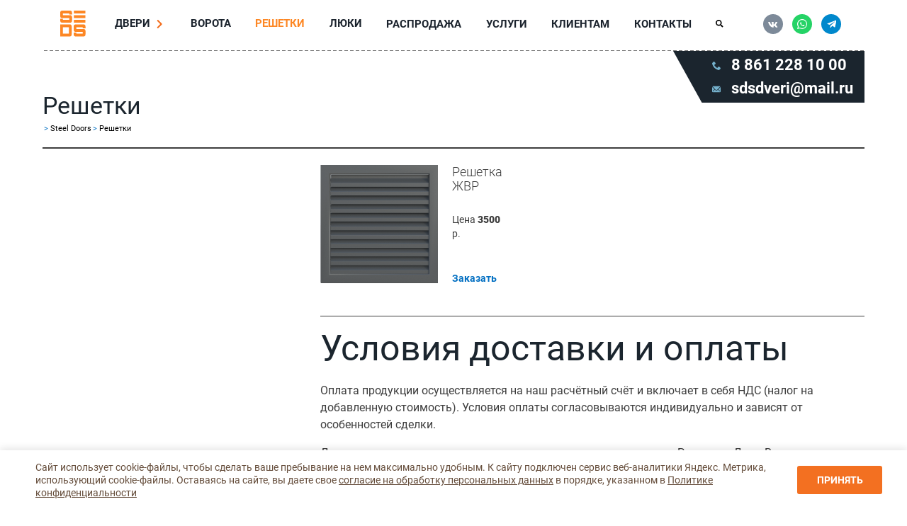

--- FILE ---
content_type: text/html; charset=UTF-8
request_url: https://sds23.ru/reshetki/
body_size: 109279
content:
<!DOCTYPE html>
<html lang="ru">
<head>
<meta name="yandex-verification" content="76c74772f1f57f8d" />
<meta name="google-site-verification" content="Rn_9OLbAXr-4ui3WiU_7FVDgGnLDyX4vIPt4v-tCkk4" />
<!-- Google Tag Manager -->
<script>(function(w,d,s,l,i){w[l]=w[l]||[];w[l].push({'gtm.start':
new Date().getTime(),event:'gtm.js'});var f=d.getElementsByTagName(s)[0],
j=d.createElement(s),dl=l!='dataLayer'?'&l='+l:'';j.async=true;j.src=
'https://www.googletagmanager.com/gtm.js?id='+i+dl;f.parentNode.insertBefore(j,f);
})(window,document,'script','dataLayer','GTM-TZNT6BR');</script>
<!-- End Google Tag Manager -->
    <title>
                    Решетки - купить в Краснодаре, цена в Steel Doors            </title>
    <meta charset="utf-8">
    <meta name="viewport" content="width=device-width, initial-scale=1.0">
    <meta http-equiv="X-UA-Compatible" content="ie=edge">
    <meta name="format-detection" content="telephone=no">
    <!-- link(rel="preload", href="fonts/Roboto-Regular.woff2", as="font", crossorigin="anonymous")-->
    <!-- link(rel="preload", href="fonts/Roboto-Regular.woff", as="font", crossorigin="anonymous")-->
    <!-- link(rel="preload", href="fonts/Roboto-Bold.woff2", as="font", crossorigin="anonymous")-->
    <!-- link(rel="preload", href="fonts/Roboto-Bold.woff", as="font", crossorigin="anonymous")-->
    <!-- link(rel="preload", href="fonts/Roboto-Light.woff2", as="font", crossorigin="anonymous")-->
    <!-- link(rel="preload", href="fonts/Roboto-Light.woff", as="font", crossorigin="anonymous")-->
    <!-- link(rel="preload", href="fonts/Roboto-LightItalic.woff2", as="font", crossorigin="anonymous")-->
    <!-- link(rel="preload", href="fonts/Roboto-LightItalic.woff", as="font", crossorigin="anonymous")-->
    <!-- link(rel="preload", href="fonts/Roboto-Italic.woff2", as="font", crossorigin="anonymous")-->
    <!-- link(rel="preload", href="fonts/Roboto-Italic.woff", as="font", crossorigin="anonymous")-->
    <!-- link(rel="preload", href="fonts/Roboto-Medium.woff2", as="font", crossorigin="anonymous")-->
    <!-- link(rel="preload", href="fonts/Roboto-Medium.woff", as="font", crossorigin="anonymous")-->
    <!-- link(rel="preload", href="fonts/Roboto-Black.woff2", as="font", crossorigin="anonymous")-->
    <!-- link(rel="preload", href="fonts/Roboto-Black.woff", as="font", crossorigin="anonymous")-->
    <!-- link(rel="preload", href="fonts/OpenSans-ExtraBold.woff2", as="font", crossorigin="anonymous")-->
    <!-- link(rel="preload", href="fonts/OpenSans-ExtraBold.woff", as="font", crossorigin="anonymous")-->
    <!-- link(rel="preload", href="fonts/OpenSans-Italic.woff2", as="font", crossorigin="anonymous")-->
    <!-- link(rel="preload", href="fonts/OpenSans-Italic.woff", as="font", crossorigin="anonymous")-->
            <meta http-equiv="Content-Type" content="text/html; charset=UTF-8" />
<meta name="robots" content="index, follow" />
<meta name="description" content="Решетки - заказать в Краснодаре. Низкие цены, Большой выбор, Современные комплектующие, Монтаж по лицензии МЧС, Доставка по России. Официальный сайт завода противопожарной продукции Steel Doors. Телефон +7 861 228 10 00. График работы Пн-Пт с 8:00 до 17:00." />
<link href="/bitrix/cache/css/s1/main_new/template_32fc817c1ca193ff6dae2954a767ceb7/template_32fc817c1ca193ff6dae2954a767ceb7_v1.css?1762523943178967" type="text/css"  data-template-style="true" rel="stylesheet" />
<script src="/bitrix/js/main/jquery/jquery-1.12.4.min.js?174558126797163"></script>


<script>var _ba = _ba || []; _ba.push(["aid", "1ae56c0dade9639d349877327abcd1ea"]); _ba.push(["host", "sds23.ru"]); (function() {var ba = document.createElement("script"); ba.type = "text/javascript"; ba.async = true;ba.src = (document.location.protocol == "https:" ? "https://" : "http://") + "bitrix.info/ba.js";var s = document.getElementsByTagName("script")[0];s.parentNode.insertBefore(ba, s);})();</script>


        <link rel="icon" href="/local/markup/build/img/favicon/favicon.ico">
    <link rel="icon" href="/local/markup/build/img/favicon/favicon.svg" type="image/svg+xml">
    <link rel="apple-touch-icon" href="/local/markup/build/img/favicon/apple-touch-icon.png">
    <link rel="manifest" href="/local/markup/build/img/favicon/manifest.webmanifest">
	<script src="//code.jivo.ru/widget/naPdQg96OY" async></script>
	<link rel="stylesheet" href="/smart-cookies/css/smart-cookies.css" />
	<script src="/smart-cookies/js/smart-cookies.js"></script>
	<!-- lightGallery -->
<link type="text/css" rel="stylesheet" href="https://cdn.jsdelivr.net/npm/lightgallery.js@1.4.0/dist/css/lightgallery.min.css" />
</head>
<body>
<!-- Google Tag Manager (noscript) -->
<noscript><iframe src="https://www.googletagmanager.com/ns.html?id=GTM-TZNT6BR"
height="0" width="0" style="display:none;visibility:hidden"></iframe></noscript>
<!-- End Google Tag Manager (noscript) -->
<div style="display:none"><svg xmlns="http://www.w3.org/2000/svg" xmlns:xlink="http://www.w3.org/1999/xlink"><defs><filter id="a" x="0" y="0" width="5" height="12" filterUnits="userSpaceOnUse"><feOffset dy="1"></feOffset><feGaussianBlur result="blur"></feGaussianBlur><feFlood flood-color="#fff"></feFlood><feComposite operator="in" in2="blur"></feComposite><feComposite in="SourceGraphic" in2=""></feComposite></filter></defs><symbol id="about-us-logo"><g data-name="Сгруппировать 523" fill="#fff"><path data-name="Контур 301" d="M83.892 67.114a14.367 14.367 0 01-14.374 14.374H14.369A14.46 14.46 0 010 67.114V55.09h19.181v7.214h45.526V50.335l-54.291-.054-1.028-.227A11.926 11.926 0 010 38.316V14.374A14.367 14.367 0 0114.369 0h55.149a14.276 14.276 0 0114.374 14.374v11.969H64.709v-7.16H19.181v11.915l54.286.054 1.031.231a11.443 11.443 0 016.757 4.181 11.6 11.6 0 012.635 7.5z"></path><path data-name="Контур 302" d="M97.186 0h81.487v19.183H97.186zm0 31.152h81.487v19.183H97.186zm0 31.152h81.487v19.183H97.186z"></path><path data-name="Контур 303" d="M81.487 159.962a14.376 14.376 0 01-14.374 14.374H0V92.848h67.114a14.276 14.276 0 0114.373 14.374zm-19.188-47.931H19.181v43.121h43.116z"></path><path data-name="Контур 304" d="M179.704 159.962a14.376 14.376 0 01-14.374 14.374h-55.149a14.478 14.478 0 01-14.374-14.374v-12.028h19.188v7.219h45.526v-11.971l-54.291-.059-1.031-.231a11.926 11.926 0 01-9.393-11.739v-23.931a14.376 14.376 0 0114.374-14.374h55.149a14.276 14.276 0 0114.375 14.374v11.969h-19.183v-7.16h-45.526v11.91l54.286.059 1.031.226a11.49 11.49 0 016.753 4.181 11.611 11.611 0 012.635 7.5z"></path></g></symbol><symbol id="icon-arrow-blue-right"><g data-name="Icon feather-arrow-right" fill="none" stroke-linecap="round" stroke-linejoin="round"><path data-name="Контур 14" d="M.5 4.376h9.531"></path><path data-name="Контур 15" d="M6.361.707l3.669 3.669-3.669 3.67"></path></g></symbol><symbol id="icon-arrow-circle"><path d="M0 10a10 10 0 1110 10A10 10 0 010 10zm5.79 1.165L8.709 8.12v7.363a.965.965 0 00.968.968h.645a.965.965 0 00.968-.968V8.12l2.919 3.044a.969.969 0 001.383.016l.44-.444a.964.964 0 000-1.367L10.685 4.02a.964.964 0 00-1.367 0L3.963 9.37a.964.964 0 000 1.367l.44.444a.974.974 0 001.387-.016z" fill="#fd6f6f"></path></symbol><symbol id="icon-arrow-left" viewBox="0 0 13.503 23.619">
            <path id="Icon_ionic-ios-arrow-back" data-name="Icon ionic-ios-arrow-back" d="M15.321,18l8.937-8.93a1.688,1.688,0,0,0-2.391-2.384L11.742,16.8a1.685,1.685,0,0,0-.049,2.327L21.86,29.32a1.688,1.688,0,0,0,2.391-2.384Z" transform="translate(-11.251 -6.194)" fill="#1b252e"></path>
        </symbol><symbol id="icon-arrow-longer-right" viewBox="0 0 14.884 8.753">
            <g id="Icon_feather-arrow-right" data-name="Icon feather-arrow-right" transform="translate(0.5 0.707)">
                <path id="Контур_14" data-name="Контур 14" d="M7.5,18H21.384" transform="translate(-7.5 -14.331)" fill="none" stroke="#a6b6c3" stroke-linecap="round" stroke-linejoin="round" stroke-width="1"></path>
                <path id="Контур_15" data-name="Контур 15" d="M18,7.5l3.669,3.669L18,14.839" transform="translate(-7.786 -7.5)" fill="none" stroke="#a6b6c3" stroke-linecap="round" stroke-linejoin="round" stroke-width="1"></path>
            </g>
        </symbol><symbol id="icon-arrow-right-then-down" viewBox="0 0 7.196 7.254">
            <g id="Сгруппировать_594" data-name="Сгруппировать 594" transform="translate(6.843 0.5) rotate(90)">
                <path id="Контур_219" data-name="Контур 219" d="M0,0H3.656V3.656" transform="translate(3.462 0) rotate(45)" fill="none" stroke="#074b79" stroke-width="1"></path>
                <path id="Контур_220" data-name="Контур 220" d="M6.1,0H0V4.258" transform="translate(0 2.585)" fill="none" stroke="#074b79" stroke-width="1"></path>
            </g>
        </symbol><symbol id="icon-checkbox-off"><path data-name="Icon material-check-box-outline-blank" d="M17.778 2.222v15.556H2.222V2.222h15.556m0-2.222H2.222A2.229 2.229 0 000 2.222v15.556A2.229 2.229 0 002.222 20h15.556A2.229 2.229 0 0020 17.778V2.222A2.229 2.229 0 0017.778 0z" fill="#cdd7df"></path></symbol><symbol id="icon-checkbox-on"><path data-name="Icon ionic-md-checkbox-outline" d="M5.444 7.889L3.889 9.444l5 5L20 3.333l-1.555-1.555-9.556 9.5zm12.333 9.889H2.222V2.222h11.111V0H2.222A2.229 2.229 0 000 2.222v15.556A2.229 2.229 0 002.222 20h15.556A2.229 2.229 0 0020 17.778V8.889h-2.222z" fill="#1b252e"></path></symbol><symbol id="icon-clock"><g fill="none"><path d="M7.001 2a5 5 0 105 5 5 5 0 00-5-5zm1.151 7.059L6.373 7.767a.244.244 0 01-.1-.2V4.178a.243.243 0 01.244-.24h.968a.243.243 0 01.242.242v2.774l1.28.931a.242.242 0 01.052.339l-.569.782a.244.244 0 01-.338.053z"></path><path d="M7 2a5 5 0 00-5 5 5 5 0 005 5 5 5 0 005-5 5 5 0 00-5-5m1.295 7.105c-.05 0-.1-.015-.143-.046L6.373 7.767a.244.244 0 01-.098-.196V4.178c0-.133.109-.242.242-.242h.967c.133 0 .242.109.242.242v2.776l1.28.932c.11.078.132.23.053.338l-.569.783a.243.243 0 01-.195.098M7 0c3.86 0 7 3.14 7 7s-3.14 7-7 7-7-3.14-7-7 3.14-7 7-7z" fill="#75b1cc"></path></g></symbol><symbol id="icon-close-logo" viewBox="0 0 36.619 35.525">
            <g id="Сгруппировать_522" data-name="Сгруппировать 522" transform="translate(-98.219 -64.946)">
                <path id="Контур_301" data-name="Контур 301" d="M115.314,78.622a2.928,2.928,0,0,1-2.929,2.929H101.147a2.947,2.947,0,0,1-2.928-2.929v-2.45h3.909v1.47H111.4V75.2l-11.063-.011-.21-.047a2.43,2.43,0,0,1-1.913-2.392V67.875a2.928,2.928,0,0,1,2.928-2.929h11.238a2.909,2.909,0,0,1,2.929,2.929v2.439H111.4V68.855h-9.277v2.428l11.062.011.21.047a2.332,2.332,0,0,1,1.377.852,2.363,2.363,0,0,1,.537,1.528Z" fill="#fff"></path>
                <path id="Контур_302" data-name="Контур 302" d="M118.023,64.946h16.605v3.909H118.023Zm0,6.348h16.605V75.2H118.023Zm0,6.348h16.605v3.909H118.023Z" fill="#fff"></path>
                <path id="Контур_303" data-name="Контур 303" d="M114.824,97.542a2.929,2.929,0,0,1-2.929,2.929H98.219V83.866h13.676a2.909,2.909,0,0,1,2.929,2.929Zm-3.91-9.767h-8.786v8.787h8.786Z" fill="#fff"></path>
                <path id="Контур_304" data-name="Контур 304" d="M134.838,97.542a2.929,2.929,0,0,1-2.929,2.929H120.671a2.95,2.95,0,0,1-2.929-2.929V95.091h3.91v1.471h9.277V94.123l-11.063-.012-.21-.047a2.43,2.43,0,0,1-1.914-2.392V86.795a2.929,2.929,0,0,1,2.929-2.929h11.238a2.909,2.909,0,0,1,2.929,2.929v2.439h-3.909V87.775h-9.277V90.2l11.062.012.21.046a2.341,2.341,0,0,1,1.377.852,2.366,2.366,0,0,1,.537,1.529Z" fill="#fff"></path>
            </g>
        </symbol><symbol id="icon-close"><path d="M.293 18.291a1 1 0 101.414 1.414L10 11.413l8.292 8.292a1 1 0 101.414-1.414l-8.292-8.292 8.292-8.292A1 1 0 1018.291.293L9.999 8.585 1.707.293A1 1 0 10.293 1.707L8.585 10 .293 18.291z"></path></symbol><symbol id="icon-email" viewBox="0 0 17.333 12">
            <g id="Icon_ionic-ios-mail" data-name="Icon ionic-ios-mail" transform="translate(-3.375 -7.875)">
                <path id="Контур_448" data-name="Контур 448" d="M20.567,10.339l-4.483,4.567a.081.081,0,0,0,0,.117l3.138,3.342a.541.541,0,0,1,0,.767.543.543,0,0,1-.767,0L15.329,15.8a.086.086,0,0,0-.121,0l-.762.775a3.355,3.355,0,0,1-2.392,1.008,3.422,3.422,0,0,1-2.442-1.038L8.879,15.8a.086.086,0,0,0-.121,0L5.633,19.131a.543.543,0,0,1-.767,0,.541.541,0,0,1,0-.767L8,15.023a.089.089,0,0,0,0-.117L3.517,10.339a.082.082,0,0,0-.142.058v9.137a1.337,1.337,0,0,0,1.333,1.333H19.375a1.337,1.337,0,0,0,1.333-1.333V10.4A.083.083,0,0,0,20.567,10.339Z" transform="translate(0 -0.994)" fill="#75b1cc"></path>
                <path id="Контур_449" data-name="Контур 449" d="M12.388,15.5a2.265,2.265,0,0,0,1.629-.683l6.538-6.654a1.31,1.31,0,0,0-.825-.292H5.051a1.3,1.3,0,0,0-.825.292l6.538,6.654A2.266,2.266,0,0,0,12.388,15.5Z" transform="translate(-0.347)" fill="#75b1cc"></path>
            </g>
        </symbol><symbol id="icon-facebook" viewBox="0 -1 8 15">
            <path d="M5.33333 8.625H7.2381L8 5.625H5.33333V4.125C5.33333 3.3525 5.33333 2.625 6.85714 2.625H8V0.105C7.75162 0.0727501 6.81371 0 5.82324 0C3.75467 0 2.28571 1.24275 2.28571 3.525V5.625H0V8.625H2.28571V15H5.33333V8.625Z" fill="white"></path>
        </symbol><symbol id="icon-filled-star"><path data-name="Icon ionic-ios-star" d="M16.506 5.515h-5.634L9.161.406a.62.62 0 00-1.164 0L6.284 5.515H.613a.615.615 0 00-.613.61.45.45 0 00.011.1.589.589 0 00.257.433l4.63 3.267-1.777 5.168a.615.615 0 00.211.689.593.593 0 00.345.149.751.751 0 00.383-.138l4.519-3.221 4.519 3.221a.718.718 0 00.383.138.55.55 0 00.341-.149.607.607 0 00.211-.689L12.25 9.925l4.6-3.292.111-.1a.586.586 0 00-.452-1.023z" fill="#b39c34"></path></symbol><symbol id="icon-instagram" viewBox="0 0 19.858 19.858">
            <g id="Сгруппировать_617" data-name="Сгруппировать 617" transform="translate(-30 0.256)">
                <circle id="XMLID_11_" cx="9.929" cy="9.929" r="9.929" transform="translate(30 -0.256)" fill="#9dafbd"></circle>
                <path id="Icon_metro-instagram" data-name="Icon metro-instagram" d="M11.451,1.928H4.338A1.773,1.773,0,0,0,2.571,3.7v7.113a1.773,1.773,0,0,0,1.768,1.768h7.113a1.773,1.773,0,0,0,1.768-1.768V3.7A1.773,1.773,0,0,0,11.451,1.928ZM5.979,6.587H9.81a2.028,2.028,0,1,1-3.831,0Zm5.909,0V10.58a.667.667,0,0,1-.666.666H4.567A.667.667,0,0,1,3.9,10.58V6.587H4.943a3.026,3.026,0,1,0,5.9,0Zm0-2.33a.334.334,0,0,1-.333.333H10.89a.334.334,0,0,1-.333-.333V3.592a.334.334,0,0,1,.333-.333h.666a.334.334,0,0,1,.333.333Z" transform="translate(32.034 2.421)" fill="#fff"></path>
            </g>
        </symbol><symbol id="icon-made-by" viewBox="0 0 120 15">
            <text id="Сделано_в_PLATZKART" data-name="Сделано в PLATZKART" transform="translate(60 12)" fill="#fff" font-size="11" font-family="OpenSans-Italic, Open Sans" font-style="italic"><tspan x="-59.308" y="0">Сделано в</tspan><tspan y="0" font-family="OpenSans, Open Sans" font-style="normal"> </tspan><tspan y="0" font-family="OpenSans-Extrabold, Open Sans" font-weight="800" font-style="normal">PLATZKART</tspan></text>
        </symbol><symbol id="icon-menu-close"><path d="M20.513 1.414L19.099 0l-8.843 8.842L1.414 0 0 1.414l8.842 8.842L0 19.098l1.414 1.414 8.842-8.842 8.843 8.842 1.414-1.414-8.842-8.842z"></path></symbol><symbol id="icon-menu-open"><path d="M0 0h19.958v2H0zm0 6h19.958v2H0zm0 6h19.958v2H0z"></path></symbol><symbol id="icon-mobile-phone"><path data-name="Icon awesome-mobile-alt" d="M6.375 0h-5.25A1.125 1.125 0 000 1.125v9.75A1.125 1.125 0 001.125 12h5.25A1.125 1.125 0 007.5 10.875v-9.75A1.125 1.125 0 006.375 0zM3.75 11.25a.75.75 0 11.75-.75.749.749 0 01-.75.75zm2.625-2.531A.282.282 0 016.094 9H1.406a.282.282 0 01-.281-.281V1.406a.282.282 0 01.281-.281h4.688a.282.282 0 01.281.281z" fill="#75b1cc"></path></symbol><symbol id="icon-pagination-next"><text y="9.061" x="-.706" font-family="OpenSans, 'Open Sans'" font-size="18" fill="#468dc8" data-name="»"><tspan y="9.061" x="-.706">»</tspan></text></symbol><symbol id="icon-pagination-prev"><text y="9.106" x="-.687" font-family="OpenSans, 'Open Sans'" font-size="18" fill="#468cc8" data-name="«"><tspan y="9.106" x="-.687">«</tspan></text></symbol><symbol id="icon-pdf-file"><path data-name="Icon metro-file-pdf" d="M25.271 6.541a4.006 4.006 0 01.826 1.308 3.973 3.973 0 01.344 1.515v19.832a1.646 1.646 0 01-1.653 1.653H1.652A1.646 1.646 0 010 29.196V1.652A1.646 1.646 0 011.652-.004h15.425a3.974 3.974 0 011.515.344 4.006 4.006 0 011.308.826zm-7.642-4.2v6.473h6.473a1.881 1.881 0 00-.379-.706l-5.394-5.389a1.88 1.88 0 00-.706-.379zm6.61 26.3V11.017h-7.162a1.646 1.646 0 01-1.653-1.653V2.203H2.203v26.442h22.035zM15.39 18.436a13.1 13.1 0 001.446.964 17.082 17.082 0 012.014-.121q2.531 0 3.047.844a.832.832 0 01.034.9.05.05 0 01-.017.034l-.034.034v.017q-.1.654-1.222.654a7.1 7.1 0 01-1.98-.344 12.552 12.552 0 01-2.238-.912 31 31 0 00-6.748 1.429q-2.634 4.51-4.166 4.51a1 1 0 01-.482-.121l-.415-.21q-.017-.017-.1-.086a.711.711 0 01-.1-.62 3.738 3.738 0 01.964-1.575 8.319 8.319 0 012.272-1.661.251.251 0 01.4.1.1.1 0 01.034.069q.9-1.463 1.842-3.391a26.274 26.274 0 001.79-4.51 13.916 13.916 0 01-.525-2.746 6.693 6.693 0 01.112-2.195q.189-.689.723-.689h.379a.726.726 0 01.6.258 1.375 1.375 0 01.155 1.171.373.373 0 01-.069.138.448.448 0 01.017.138v.516a22.542 22.542 0 01-.241 3.305 8.709 8.709 0 002.513 4.1zm-9.916 7.075a7.6 7.6 0 002.355-2.715 9.813 9.813 0 00-1.5 1.442 5.722 5.722 0 00-.855 1.273zm6.855-15.837a5.119 5.119 0 00-.034 2.272q.017-.121.121-.757 0-.052.121-.74a.387.387 0 01.069-.138.05.05 0 01-.017-.034.035.035 0 00-.009-.026.035.035 0 01-.009-.026.991.991 0 00-.224-.62.05.05 0 01-.017.034v.034zm-2.138 11.379a25.25 25.25 0 014.889-1.394 2.6 2.6 0 01-.224-.164 3.083 3.083 0 01-.275-.232 9.119 9.119 0 01-2.186-3.03 23 23 0 01-1.429 3.391q-.516.964-.775 1.429zm11.121-.275a4.12 4.12 0 00-2.41-.413 6.511 6.511 0 002.135.482 1.67 1.67 0 00.31-.017q0-.017-.034-.052z" fill="#fd8724"></path></symbol><symbol id="icon-phone"><path d="M8.8 7.2C8 8 8 8.8 7.2 8.8S5.6 8 4.8 7.2 3.2 5.6 3.2 4.8 4 4 4.8 3.2 3.2 0 2.4 0 0 2.4 0 2.4C0 4 1.644 7.244 3.2 8.8S8 12 9.6 12c0 0 2.4-1.6 2.4-2.4S9.6 6.4 8.8 7.2z" fill="#75b1cc"></path></symbol><symbol id="icon-search-popup" viewBox="0 0 28.4 28">
            <path d="M27.1,23.7l-5.2-5.2c-0.2-0.2-0.6-0.4-0.9-0.4h-0.9c3.7-4.7,2.9-11.6-1.9-15.3
    S6.6,0,2.9,4.7S0.1,16.3,4.8,20c3.9,3.1,9.5,3.1,13.4,0v0.9c0,0.3,0.1,0.7,0.4,0.9l5.2,5.2c0.5,0.5,1.3,0.5,1.8,0c0,0,0,0,0,0
    l1.5-1.5C27.6,25,27.6,24.2,27.1,23.7L27.1,23.7z M11.5,18.1c-3.7,0-6.7-3-6.7-6.7s3-6.7,6.7-6.7s6.7,3,6.7,6.7S15.2,18.1,11.5,18.1
    L11.5,18.1z"></path>
        </symbol><symbol id="icon-search"><path d="M10.36 9.082L8.315 7.037a.492.492 0 00-.349-.144h-.334a4.265 4.265 0 10-.739.739v.334a.492.492 0 00.144.349l2.045 2.045a.49.49 0 00.7 0l.581-.581a.5.5 0 000-.7zM4.267 6.893a2.626 2.626 0 112.626-2.626 2.624 2.624 0 01-2.626 2.626z"></path></symbol><symbol id="icon-select-arrow"><g filter="url(#a)"><path data-name="Arrow" d="M0 7h5l-2.5 4zm0-3.014L2.5 0 5 4z" fill="#888"></path></g></symbol><symbol id="icon-star-off"><path data-name="Icon ionic-ios-star" d="M16.506 5.515h-5.634L9.161.406a.62.62 0 00-1.164 0L6.284 5.515H.613a.615.615 0 00-.613.61.45.45 0 00.011.1.589.589 0 00.257.433l4.63 3.267-1.777 5.168a.615.615 0 00.211.689.593.593 0 00.345.149.751.751 0 00.383-.138l4.519-3.221 4.519 3.221a.718.718 0 00.383.138.55.55 0 00.341-.149.607.607 0 00.211-.689L12.25 9.925l4.6-3.292.111-.1a.586.586 0 00-.452-1.023z"></path></symbol><symbol id="icon-star-on"><path data-name="Icon ionic-ios-star" d="M16.506 5.515h-5.634L9.161.406a.62.62 0 00-1.164 0L6.284 5.515H.613a.615.615 0 00-.613.61.45.45 0 00.011.1.589.589 0 00.257.433l4.63 3.267-1.777 5.168a.615.615 0 00.211.689.593.593 0 00.345.149.751.751 0 00.383-.138l4.519-3.221 4.519 3.221a.718.718 0 00.383.138.55.55 0 00.341-.149.607.607 0 00.211-.689L12.25 9.925l4.6-3.292.111-.1a.586.586 0 00-.452-1.023z" fill="#b39c34"></path></symbol><symbol id="icon-tick"><path d="M4.548 7.91L0 3.362l.923-.923L4.548 6l6-6 .923.923z" data-name="No - Check" opacity=".5"></path></symbol><symbol id="icon-twitter" viewBox="-1 -2 15 13">
            <path d="M14.9993 1.54324C14.4375 1.80812 13.8417 1.98209 13.2317 2.05937C13.8747 1.64947 14.3559 1.00438 14.5857 0.244297C13.9823 0.627078 13.3207 0.895338 12.6312 1.04045C12.1681 0.512227 11.5542 0.161908 10.885 0.0439529C10.2158 -0.0740019 9.52875 0.047017 8.93073 0.388195C8.33271 0.729374 7.85718 1.2716 7.57809 1.93057C7.29899 2.58954 7.23196 3.32833 7.38741 4.0321C6.16374 3.96673 4.96664 3.62777 3.87384 3.03724C2.78104 2.4467 1.81696 1.6178 1.0442 0.604331C0.770671 1.10512 0.626929 1.67441 0.627698 2.2539C0.627698 3.39126 1.17077 4.39606 1.99642 4.98435C1.50781 4.96795 1.02995 4.8273 0.602679 4.57411V4.6149C0.602826 5.37238 0.848731 6.1065 1.2987 6.69279C1.74867 7.27907 2.37501 7.68144 3.07153 7.83167C2.61795 7.96269 2.14235 7.98201 1.68073 7.88815C1.87711 8.54016 2.25987 9.11038 2.77541 9.51897C3.29095 9.92757 3.91346 10.1541 4.55578 10.1668C3.9174 10.7012 3.18645 11.0963 2.40474 11.3294C1.62303 11.5625 0.805873 11.6291 0 11.5253C1.40676 12.4897 3.04437 13.0017 4.71693 13C10.378 13 13.4738 8.0011 13.4738 3.66579C13.4738 3.5246 13.4701 3.38184 13.4642 3.24222C14.0668 2.778 14.5869 2.20293 15 1.54403L14.9993 1.54324Z" fill="white"></path>
        </symbol><symbol id="icon-unordered-list-dot"><g data-name="Эллипс 14" fill="#fff" stroke="#3e3e3e" stroke-width="2"><circle cx="5.5" cy="5.5" r="5.5" stroke="none"></circle><circle cx="5.5" cy="5.5" r="4.5" fill="none"></circle></g></symbol><symbol id="icon-vk" viewBox="0 -2 34 19">
            <path d="m31.5584982 1.28655527c.2223912-.7416123.0000002-1.28655527-1.0584372-1.28655527h-3.5c-.8899347 0-1.3002074.47075088-1.5227219.98984863 0 0-1.7798696 4.33838569-4.3012897 7.15645072-.8157426.81574267-1.1865797 1.07529155-1.631547 1.07529155-.2224529 0-.5561938-.25954888-.5561938-1.00109946v-6.93393617c0-.88993476-.2465735-1.28655527-.9882476-1.28655527h-5.5c-.556132 0-.8905943.41303906-.8905943.80449184 0 .84364187 1.2606484 1.03819551 1.3905943 3.41135488v5.15412836c0 1.13002492-.2040763 1.33490212-.6490437 1.33490212-1.1865179 0-4.07272614-4.35776695-5.78451424-9.34419156-.33546923-.96918821-.67193969-1.36068564-1.56644202-1.36068564h-3.5c-1 0-1.20001221.47075088-1.20001221.98984863 0 .92703081 1.18657969 5.52496537 5.52490365 11.60606287 2.8921954 4.1529054 6.96710872 6.4040885 10.67510852 6.4040885 2.2247752 0 2.5-.5 2.5-1.3612483v-3.1387517c0-1 .2107621-1.1995723.9152784-1.1995723.5190977 0 1.4090325.2595489 3.4855469 2.2618712 2.3730977 2.3730977 2.7643343 3.4377011 4.0991747 3.4377011h3.5c1 0 1.5-.5 1.2115578-1.486722-.3156423-.9834253-1.4486683-2.4102444-2.9520878-4.1016239-.8158044-.9640651-2.0394184-2.0022606-2.4102555-2.5214818-.5190977-.6673585-.3707752-.96406514 0-1.55729326 0 0 4.2642554-6.00696708 4.7092227-8.04632377z" fill="#fff" fill-rule="evenodd"></path>
        </symbol><symbol id="logo-footer"><g transform="translate(931.952 349.344)"><path d="M-848.302-325.9a3.657 3.657 0 01-3.658 3.658h-14.035a3.68 3.68 0 01-3.658-3.658v-3.06h4.882v1.836h11.59v-3.046l-13.816-.014-.264-.059a3.039 3.039 0 01-2.389-2.988v-6.092a3.657 3.657 0 013.658-3.658h14.035a3.633 3.633 0 013.658 3.658v3.046h-4.882v-1.823h-11.59v3.033l13.816.014.262.059a2.913 2.913 0 011.72 1.064 2.952 2.952 0 01.671 1.908zM-824.627-342.985v4.885h-7.928v15.857h-4.885V-338.1h-7.928v-4.882zM-796.942-342.985h20.739v4.885h-20.739zm0 7.928h20.739v4.882h-20.739zm0 7.928h20.739v4.882h-20.739zM-821.213-342.985h20.739v4.885h-20.739zm0 7.928h20.739v4.882h-20.739zm0 7.928h20.739v4.882h-20.739zM-767.211-342.985v15.857h14.035v4.882h-18.918v-20.739zM-848.914-302.274a3.659 3.659 0 01-3.658 3.658h-17.081v-20.739h17.081a3.633 3.633 0 013.658 3.658zm-4.882-12.2h-10.975v10.975h10.975zM-777.151-298.616h-5.336l-4.284-7.928h-5.291v7.928h-4.882v-20.739h16.469a3.657 3.657 0 013.672 3.658v5.494a3.682 3.682 0 01-3.672 3.658h-.846zm-4.536-15.857h-10.373v3.046h10.373zM-751.952-302.274a3.659 3.659 0 01-3.658 3.658h-14.035a3.682 3.682 0 01-3.658-3.658v-3.061h4.882v1.837h11.587v-3.046l-13.816-.015-.262-.059a3.035 3.035 0 01-2.391-2.988v-6.091a3.656 3.656 0 013.658-3.658h14.035a3.633 3.633 0 013.658 3.658v3.045h-4.882v-1.821h-11.587v3.031l13.816.015.262.057a2.924 2.924 0 011.72 1.064 2.955 2.955 0 01.671 1.91z" fill="#fff"></path><g fill="#fff"><path d="M-920.837-314.461h10.974v10.974h-10.974z"></path><path d="M-931.952-349.344v57.076h57.077v-57.076zm29.714 6.257h20.738v4.882h-20.738zm0 7.928h20.738v4.882h-20.738zm-2.743 32.9a3.654 3.654 0 01-3.658 3.658h-17.081v-20.743h17.081a3.631 3.631 0 013.658 3.658zm.257-34.119h-4.881v-1.822h-11.587v3.032l13.816.014.262.059a2.913 2.913 0 011.72 1.064 2.952 2.952 0 01.671 1.908v6.121a3.657 3.657 0 01-3.658 3.658h-14.035a3.68 3.68 0 01-3.658-3.658v-3.066h4.882v1.836h11.587v-3.046l-13.817-.014-.262-.059a3.035 3.035 0 01-2.389-2.988v-6.089a3.657 3.657 0 013.658-3.658h14.034a3.633 3.633 0 013.658 3.658zm2.485 9.152h20.739v4.882h-20.738zm21.356 14.59h-4.881v-1.822h-11.587v3.031l13.816.015.262.059a2.917 2.917 0 011.72 1.063 2.955 2.955 0 01.671 1.91v6.121a3.657 3.657 0 01-3.658 3.658h-14.035a3.68 3.68 0 01-3.658-3.658v-3.06h4.882v1.836h11.587v-3.046l-13.816-.019-.262-.057a3.038 3.038 0 01-2.391-2.988v-6.092a3.657 3.657 0 013.658-3.658h14.035a3.633 3.633 0 013.658 3.658z"></path></g><circle cx="7.332" cy="7.332" r="7.332" transform="translate(-842.329 -315.057)" fill="#ff870f"></circle><circle cx="7.517" cy="7.517" r="7.517" transform="translate(-818.361 -315.366)" fill="#ff870f"></circle></g></symbol><symbol id="logo-main-small" viewBox="0 0 21.621 20.975">
            <g id="Group_522" data-name="Group 522" transform="translate(-98.219 -64.946)">
                <path id="Path_301" data-name="Path 301" d="M108.312,73.021a1.729,1.729,0,0,1-1.729,1.729H99.948a1.74,1.74,0,0,1-1.729-1.729V71.574h2.308v.868H106V71L99.472,71l-.124-.028a1.435,1.435,0,0,1-1.129-1.412v-2.88a1.729,1.729,0,0,1,1.729-1.729h6.635a1.718,1.718,0,0,1,1.729,1.729v1.44H106v-.861h-5.477v1.434l6.531.006.124.028a1.377,1.377,0,0,1,.813.5,1.4,1.4,0,0,1,.317.9Z" transform="translate(0)" fill="#fd8724"></path>
                <path id="Path_302" data-name="Path 302" d="M118.023,64.946h9.8v2.308h-9.8Zm0,3.748h9.8V71h-9.8Zm0,3.748h9.8V74.75h-9.8Z" transform="translate(-8.111)" fill="#fd8724"></path>
                <path id="Path_303" data-name="Path 303" d="M108.023,91.941a1.73,1.73,0,0,1-1.729,1.729H98.219v-9.8h8.075a1.718,1.718,0,0,1,1.729,1.729Zm-2.309-5.767h-5.188v5.188h5.188Z" transform="translate(0 -7.749)" fill="#fd8724"></path>
                <path id="Path_304" data-name="Path 304" d="M127.836,91.941a1.73,1.73,0,0,1-1.729,1.729h-6.635a1.742,1.742,0,0,1-1.729-1.729V90.494h2.309v.869h5.477v-1.44L119,89.915l-.124-.028a1.435,1.435,0,0,1-1.13-1.412V85.6a1.73,1.73,0,0,1,1.729-1.729h6.635a1.718,1.718,0,0,1,1.729,1.729v1.44h-2.308v-.861h-5.477v1.433l6.531.007.124.027a1.382,1.382,0,0,1,.813.5,1.4,1.4,0,0,1,.317.9Z" transform="translate(-7.996 -7.749)" fill="#fd8724"></path>
            </g>
        </symbol><symbol id="logo-main-white"><g fill="#ffffff"><path d="M17.095 13.676a2.928 2.928 0 01-2.929 2.929H2.928A2.947 2.947 0 010 13.676v-2.45h3.909v1.47h9.272v-2.442l-11.063-.011-.21-.047A2.43 2.43 0 01-.005 7.804V2.929A2.928 2.928 0 012.923 0h11.238a2.909 2.909 0 012.929 2.929v2.439h-3.909V3.909H3.904v2.428l11.062.011.21.047a2.332 2.332 0 011.377.852 2.363 2.363 0 01.537 1.528zM19.804 0h16.605v3.909H19.804zm0 6.348h16.605v3.906H19.804zm0 6.348h16.605v3.909H19.804zM16.605 32.596a2.929 2.929 0 01-2.929 2.929H0V18.92h13.676a2.909 2.909 0 012.929 2.929zm-3.91-9.767H3.909v8.787h8.786zM36.619 32.596a2.929 2.929 0 01-2.929 2.929H22.452a2.95 2.95 0 01-2.929-2.929v-2.451h3.91v1.471h9.277v-2.439l-11.063-.012-.21-.047a2.43 2.43 0 01-1.914-2.392v-4.877a2.929 2.929 0 012.929-2.929H33.69a2.909 2.909 0 012.929 2.929v2.439H32.71v-1.459h-9.277v2.425l11.062.012.21.046a2.341 2.341 0 011.377.852 2.366 2.366 0 01.537 1.529z"></path></g></symbol><symbol id="logo-main"><g fill="#fd8724"><path d="M17.095 13.676a2.928 2.928 0 01-2.929 2.929H2.928A2.947 2.947 0 010 13.676v-2.45h3.909v1.47h9.272v-2.442l-11.063-.011-.21-.047A2.43 2.43 0 01-.005 7.804V2.929A2.928 2.928 0 012.923 0h11.238a2.909 2.909 0 012.929 2.929v2.439h-3.909V3.909H3.904v2.428l11.062.011.21.047a2.332 2.332 0 011.377.852 2.363 2.363 0 01.537 1.528zM19.804 0h16.605v3.909H19.804zm0 6.348h16.605v3.906H19.804zm0 6.348h16.605v3.909H19.804zM16.605 32.596a2.929 2.929 0 01-2.929 2.929H0V18.92h13.676a2.909 2.909 0 012.929 2.929zm-3.91-9.767H3.909v8.787h8.786zM36.619 32.596a2.929 2.929 0 01-2.929 2.929H22.452a2.95 2.95 0 01-2.929-2.929v-2.451h3.91v1.471h9.277v-2.439l-11.063-.012-.21-.047a2.43 2.43 0 01-1.914-2.392v-4.877a2.929 2.929 0 012.929-2.929H33.69a2.909 2.909 0 012.929 2.929v2.439H32.71v-1.459h-9.277v2.425l11.062.012.21.046a2.341 2.341 0 011.377.852 2.366 2.366 0 01.537 1.529z"></path></g></symbol></svg>
</div>
<div class="wrapper wrapper--client" id="to-top">
    <header class="header header--white" id="header" data-header="data-header">
        <div class="container">
            <nav class="header-nav header-nav--closed">
                <div class="header-nav__inner">
                                            <a class="header-nav__index-link" href="/">
                            <svg width="37" height="36" aria-hidden="true" preserveAspectRatio="none" viewBox="0 0 37 36" data-logo="data-logo" preserveAspectRatio="none" viewBox="0 0 37 36" data-logo="data-logo">
                                <use xlink:href="#logo-main"></use>
                            </svg>
                        </a>
                                        <button class="header-nav__toggle" type="button">
                        <svg class="header-nav__open" width="21" height="21" aria-hidden="true">
                            <use xlink:href="#icon-menu-close"></use>
                        </svg>
                        <svg class="header-nav__close" width="20" height="14" aria-hidden="true">
                            <use xlink:href="#icon-menu-open"></use>
                        </svg>
                    </button>
                </div>
                <ul class="header-nav__list">
                    <li class="header-nav__item " style="display:inline-flex;align-items:center;">

            <!-- DESKTOP: текст открывает модалку -->
            <a
                class="header-nav__link header-nav__link--desktop"
                href="#"
                data-open-modal="dveri"
                onclick="event.preventDefault();"
                style="line-height:1;display:inline-flex;align-items:center;font-size:inherit;"
            >
                Двери            </a>

            <!-- MOBILE: текст открывает модалку -->
            <a
                class="header-nav__link header-nav__link--mobile"
                href="#"
                data-open-modal="dveri"
                onclick="event.preventDefault();"
                style="line-height:1;display:inline-flex;align-items:center;font-size:inherit;"
            >
                Двери            </a>

            <!-- DESKTOP: стрелка ведёт на страницу -->
            <a
                class="header-nav__modal-toggle header-nav__arrow--desktop"
                href="/dveri/"
                aria-label="Перейти в раздел Двери"
                style="display:inline-flex;align-items:center;justify-content:center;margin-left:6px;cursor:pointer;height:1em;"
            >
                <svg style="height:1em;display:block;" viewBox="0 0 10 10" fill="none" xmlns="http://www.w3.org/2000/svg" aria-hidden="true">
                    <path d="M3 2L6 5L3 8"
                          stroke="#f37021"
                          stroke-width="1.4"
                          stroke-linecap="round"
                          stroke-linejoin="round"/>
                </svg>
            </a>

        </li>
    
                    <li class="header-nav__item " style="display:inline-flex;align-items:center;">
            <!-- Ворота — простой линк -->
            <a
                class="header-nav__link"
                href="/vorota/"
                style="line-height:1;display:inline-flex;align-items:center;font-size:inherit;"
            >
                Ворота            </a>
        </li>
    
                    <li class="header-nav__item header-nav__item--active" style="display:inline-flex;align-items:center;">
            <!-- Решетки — простой линк -->
            <a
                class="header-nav__link"
                href="/reshetki/"
                style="line-height:1;display:inline-flex;align-items:center;font-size:inherit;"
            >
                Решетки            </a>
        </li>
    
                    <li class="header-nav__item " style="display:inline-flex;align-items:center;">
            <!-- Люки — простой линк -->
            <a
                class="header-nav__link"
                href="/lyuki/"
                style="line-height:1;display:inline-flex;align-items:center;font-size:inherit;"
            >
                Люки            </a>
        </li>
    
                        <li class="header-nav__item  ">
                <a class="header-nav__link" href="/rasprodazha/">Распродажа</a>
                            </li>
                    <li class="header-nav__item  header-nav__item--has-sublist">
                <a class="header-nav__link" href="/installation/">Услуги</a>
                                    <ul class="header-nav__sublist">
                                                    <li class="header-nav__subitem">
                                <a class="header-nav__link" href="/installation/">Монтаж</a>
                            </li>
                                                    <li class="header-nav__subitem">
                                <a class="header-nav__link" href="/delivery/">Доставка</a>
                            </li>
                                                    <li class="header-nav__subitem">
                                <a class="header-nav__link" href="/bending/">Гибка металла</a>
                            </li>
                                                    <li class="header-nav__subitem">
                                <a class="header-nav__link" href="/stamping/">Штамповка металла</a>
                            </li>
                                                    <li class="header-nav__subitem">
                                <a class="header-nav__link" href="/cutting/">Рубка металла</a>
                            </li>
                                                    <li class="header-nav__subitem">
                                <a class="header-nav__link" href="/metalworking/">Металлообработка</a>
                            </li>
                                            </ul>
                            </li>
                    <li class="header-nav__item  header-nav__item--has-sublist">
                <a class="header-nav__link" href="/about/">Клиентам</a>
                                    <ul class="header-nav__sublist">
                                                    <li class="header-nav__subitem">
                                <a class="header-nav__link" href="/about/">О заводе</a>
                            </li>
                                                    <li class="header-nav__subitem">
                                <a class="header-nav__link" href="/our-works/">Наши работы</a>
                            </li>
                                                    <li class="header-nav__subitem">
                                <a class="header-nav__link" href="/custom-sizes/">Нестандартные размеры</a>
                            </li>
                                                    <li class="header-nav__subitem">
                                <a class="header-nav__link" href="/reviews/">Отзывы</a>
                            </li>
                                                    <li class="header-nav__subitem">
                                <a class="header-nav__link" href="/articles/">Статьи</a>
                            </li>
                                                    <li class="header-nav__subitem">
                                <a class="header-nav__link" href="/make-order/">Как сделать заказ?</a>
                            </li>
                                                    <li class="header-nav__subitem">
                                <a class="header-nav__link" href="/pay/">Оплата</a>
                            </li>
                                                    <li class="header-nav__subitem">
                                <a class="header-nav__link" href="/sertificates/">Сертификаты</a>
                            </li>
                                                    <li class="header-nav__subitem">
                                <a class="header-nav__link" href="/license/">Лицензии</a>
                            </li>
                                                    <li class="header-nav__subitem">
                                <a class="header-nav__link" href="/guarantee/">Гарантия</a>
                            </li>
                                            </ul>
                            </li>
                    <li class="header-nav__item  ">
                <a class="header-nav__link" href="/contacts/">Контакты</a>
                            </li>
                <li class="header-nav__item header-nav__item--search">
            <a class="header-nav__link header-nav__link--search" href="#" data-open-modal="search">
                <svg width="11" height="11" aria-hidden="true">
                    <use xlink:href="#icon-search"></use>
                </svg>
            </a>
        </li>

    <!-- Соц.сети -->
    <li class="header-nav__item header-nav__item--social" style="display:inline-flex;align-items:center;padding-left:1em;">
        <ul class="footer__other-links-media-list" style="display:flex;margin:0;padding:0;list-style:none;">
            <li class="footer__other-links-media-item" style="margin-right:8px;">
                <a class="footer__other-links-media-link"
                   href="https://vk.com/steel_doors_23"
                   target="_blank"
                   style="display:inline-flex;align-items:center;justify-content:center;width:28px;height:28px;background:#7d8a99;border-radius:50%;color:#fff;text-decoration:none;transition:background-color .3s;">
                    <svg aria-hidden="true" style="width:14px;height:14px;fill:currentColor;"><use xlink:href="#icon-vk"/></svg>
                    <span class="visually-hidden">Вконтакте</span>
                </a>
            </li>
            <li class="footer__other-links-media-item" style="margin-right:8px;">
                <a class="footer__other-links-media-link"
                   href="https://wa.me/79298450909"
                   target="_blank"
                   style="display:inline-flex;align-items:center;justify-content:center;width:28px;height:28px;background:#25D366;border-radius:50%;color:#fff;text-decoration:none;transition:background-color .3s;">
                    <svg aria-hidden="true" style="width:14px;height:14px;fill:currentColor;"><use xlink:href="#icon-whatsapp"/></svg>
                    <span class="visually-hidden">WhatsApp</span>
                </a>
            </li>
            <li class="footer__other-links-media-item">
                <a class="footer__other-links-media-link"
                   href="https://t.me/+79181670909"
                   target="_blank"
                   style="display:inline-flex;align-items:center;justify-content:center;width:28px;height:28px;background:#0088cc;border-radius:50%;color:#fff;text-decoration:none;transition:background-color .3s;">
                    <svg aria-hidden="true" style="width:14px;height:14px;fill:currentColor;"><use xlink:href="#icon-telegram"/></svg>
                    <span class="visually-hidden">Telegram</span>
                </a>
            </li>
        </ul>
    </li>
</ul>

<style>
    .header-nav__link--mobile { display: none !important; }
    .header-nav__arrow--desktop { display: inline-flex !important; }

    @media (max-width: 767px) {
      .header-nav__link--desktop { display: none !important; }
      .header-nav__link--mobile  { display: inline-flex !important; }
      .header-nav__arrow--desktop { display: none !important; }

      /* Скрыть дубликат bitrix:menu */
      .header-nav__list + .header-nav__list { display: none !important; }

      /* Мобильное меню открывается/закрывается */
      nav.header-nav.header-nav--closed .header-nav__list { display: none !important; }
      nav.header-nav:not(.header-nav--closed) .header-nav__list {
        display: flex !important;
        flex-direction: column !important;
      }

      /* Центрируем пункты */
      nav.header-nav:not(.header-nav--closed) .header-nav__item {
        width: 100% !important;
        justify-content: center !important;
      }
      nav.header-nav:not(.header-nav--closed) .header-nav__link {
        width: 100% !important;
        text-align: center !important;
      }

      /* Отступы соцссылок */
      nav.header-nav:not(.header-nav--closed) .footer__other-links-media-item {
        margin: 12px 8px !important;
      }

      /* Белый текст и иконки */
      .header-nav__link,
      .footer__other-links-media-link,
      .header-nav__modal-toggle svg {
        color: #fff !important;
        fill: currentColor !important;
      }
    }
</style>

                            </nav>

            <div class="header__wrapper">
			  <div class="header__phone-wrapper">
			    <div style="z-index:1">
				<a class="header__phone" href="tel:88612281000">
				  <svg width="12" height="12" aria-hidden="true">
					<use xlink:href="#icon-phone"></use>
				  </svg>
					<b>8 861 228 10 00</b>
				</a>
				<a style="z-index:1;font-size: 22px;
    line-height: 24px;display: block;margin-top:7px;" class="header_mail" href="mailto:sdsdveri@mail.ru">
				  <svg width="12" height="12" aria-hidden="true" style="margin-right:10px;">
					<use xlink:href="#icon-email"></use>
				  </svg>
				  <b>sdsdveri@mail.ru</b>
				</a>
				</div>
			  </div>
			</div>
        </div>
    </header>
    <main class="container" data-main="" style="margin-top: 0px;"><style>
.breadcrumbs {
    position:relative !important;
    top:0px !important;
    margin-bottom:5px;
    margin-top:0px !important;
    padding-top:0px !important;
}
.title-h2 {
    line-height:30px !important;
    margin-top:30px;
}
.content {
    max-width:100%;
}
.goods-type {
    margin-top:5px !important;
}
@media (min-width: 1024px) {
    .goods__card-list {
       
    }
}
.goods-type {
    margin-top:25px;
}
</style>
<h1 class="title-h2 title-h2--kind-3">Решетки</h1>
  <div class="breadcrumbs" data-breadcrumbs="data-breadcrumbs">
                <ul class="breadcrumbs__list"><li class="breadcrumbs__item"><a class="breadcrumbs__link" href="/" title="Steel Doors" itemprop="item">Steel Doors</a></li><li class="breadcrumbs__item"><span class="breadcrumbs__link">Решетки</span></li></ul>
            </div>            <hr class="line line--size-2">




<section class="page-content">

      <aside class="aside">

                            </aside>

    <div class="content content--kind-1">
                <section class="goods modal--grilles">
            
            <div class="goods__sort-block"></div>
                        
    <div class="goods__card-wrap">
        <ul class="goods__card-list">
                                <li class="goods__card-item" id="bx_3218110189_1530">
                <a class="product-preview__link-card" href="/reshetki/reshetka-zhalyuziynogo-tipa/">
                    <div class="product-preview">
                                                    <div class="product-preview__img">
                                <picture>
                                    <img src="/upload/resize_cache/iblock/3ea/kj1vet3ko2dj5ty050r038y9nuinck2l/0_206_1/zhaluzi.jpg" alt="Решетка ЖВР" loading="lazy"
                                         srcset="/upload/resize_cache/iblock/3ea/kj1vet3ko2dj5ty050r038y9nuinck2l/0_206_1/zhaluzi.jpg 2x" width="101" height="206"/>
                                </picture>
                            </div>
                                                <div class="product-preview__wrap">
                            <h3 class="title-h3">Решетка ЖВР</h3>
                            										<p class="product-preview__price">Цена <span>3500</span> р.</p>
										                                                        <ul class="product-preview__list">
                                                                                                                                </ul>
                            <span class="product-preview__link">Заказать</span>
                        </div>
                    </div>
                </a>
            </li>
                </ul>
        <div class="goods__pagination">
            <div class="pagination">
                                                                </div>
        </div>
    </div>
        </section>
        <hr class="line">

                    <section class="installation-service">
                <h2 class="title-h2">Условия доставки и оплаты</h2>
                <div class="installation-service__wrap">
                    	<p>
		Оплата продукции осуществляется на наш расчётный счёт и включает в себя НДС (налог на добавленную стоимость). Условия оплаты согласовываются индивидуально и зависят от особенностей сделки.
	</p>
	<p>
        Доставка продукции осуществляется в такие крупные города, как Ростов-на-Дону, Волгоград, Астрахань, Ставрополь, Сочи, Новороссийск собственным парком специализированной техники и в другие города ЮФО с привлечением соответствующих подрядчиков.
	</p>
                </div>
            </section>
        
                                    <section class="installation-service">
                    <h2 class="title-h2">Услуги монтажа</h2>
                    <div class="installation-service__wrap">
                        <table class="table tableClass">
    <tbody>
        <tr>
            <td class="table__cell-left">Монтаж противопожарных дверей</td>
            <td>от 6 500 р.</td>
        </tr>
        <tr>
            <td class="table__cell-left">Монтаж противопожарных ворот</td>
            <td>от 25 000 р.</td>
        </tr>
    </tbody>
</table>                    </div>
                </section>
                    
                    <section class="guaranty">
                <h2 class="title-h2 title-h2--kind-4">Гарантия</h2>
                <p>Являясь заводом-производителем, мы рады предоставить нашим клиентам честную гарантию сроком 12 месяцев, за отдельную плату можем предоставить расширенную гарантию Собственная сервисная служба внимательно относится к каждому гарантийному обращению и прилагает все усилия для скорейшего решения ситуации.</p>            </section>
        
        <section class="guaranty">
            <ul class="guaranty-list">
                                            </ul>
        </section>
    </div>
</section>


<section class="custom-decision custom-decision--kind-1" data-section="custom-decision">
    <h2 class="title-h2 title-h2--color-1 title-h2--kind-5 title-h2--kind-7">Индивидуальный нестандарт</h2>
    <div class="custom-decision__wrap">
        <div class="content-text content-text--application">
            <p>На нашем заводе созданы все условия для производства противопожарных дверей, ворот, люков и металлических решеток нестандартных размеров согласно предоставленной заказчиком проектной документации. Вся продукция имеет соответствующие сертификаты и может изготавливаться в соответствии с требуемым ГОСТ.</p>
        </div><a class="button" href="#" data-open-modal="callback">Оставить заявку</a>
    </div>
    <div class="custom-decision__bg custom-decision__bg--kind-2" data-background="data-background"></div>
</section>

</main>
  <iframe
    src="https://yandex.ru/map-widget/v1/?um=constructor%3A49855180847bcbb035853848db227a08588baf13566c2fc3f41a77a5def2e30d&amp;source=constructor"
    width="100%" height="492" frameborder="0"
    style="position: relative; z-index: 500; display: block;">
  </iframe>
<footer class="footer">
    <div class="container">
        <nav class="footer-nav">
            
<ul class="footer-nav__list footer-nav__list--categories">
                    <li class="footer-nav__item">
            <a class="footer-nav__link" href="/dveri/">Двери</a>
        </li>
                    <li class="footer-nav__item">
            <a class="footer-nav__link" href="/vorota/">Ворота</a>
        </li>
                    <li class="footer-nav__item">
            <a class="footer-nav__link" href="/lyuki/">Люки</a>
        </li>
                    <li class="footer-nav__item">
            <a class="footer-nav__link" href="/reshetki/">Решетки</a>
        </li>
            </ul>            <div class="footer-nav__index-link-wrapper">
                                    <a class="footer-nav__index-link" href="/">
                        <svg width="37" height="36" aria-hidden="true">
                            <use xlink:href="#logo-main"></use>
                        </svg>
                    </a>
                            </div>
                <ul class="footer-nav__list footer-nav__list--website">
                    <li class="footer-nav__item">
                <a class="footer-nav__link" href="/rasprodazha/">Распродажа</a>
            </li>
                    <li class="footer-nav__item">
                <a class="footer-nav__link" href="/installation/">Услуги</a>
            </li>
                    <li class="footer-nav__item">
                <a class="footer-nav__link" href="/about/">Клиентам</a>
            </li>
                    <li class="footer-nav__item">
                <a class="footer-nav__link" href="/contacts/">Контакты</a>
            </li>
                <li class="footer-nav__item footer-nav__item--search"><a class="footer-nav__link footer-nav__link--search" href="#" data-open-modal="search">
                <svg width="11" height="11" aria-hidden="true">
                    <use xlink:href="#icon-search"></use>
                </svg></a></li>
    </ul>
        </nav>
        <div class="footer__phone-wrapper"><a class="footer__phone" href="tel:88612281000">
                <svg width="12" height="12" aria-hidden="true">
                    <use xlink:href="#icon-phone"></use>
                </svg>8 861 228 10 00</a></div>
        <div class="footer__anchor-to-top-wrapper"><a class="footer__anchor-to-top" href="#to-top">вверх страницы
                <svg width="20" height="20" aria-hidden="true">
                    <use xlink:href="#icon-arrow-circle"></use>
                </svg></a></div>
        <div class="footer__content-wrapper">
            <div class="footer__contacts">
                <div class="footer__big-logo">
					                    <a class="footer__big-logo-link" href="/">
                        <svg width="180" height="57" aria-hidden="true">
                            <use xlink:href="#logo-footer"></use>
                        </svg></a>
					                    <p class="footer__copyright">© Steel Doors 2009-2025</p>
                </div>
                <div class="footer__call-us">
                    <p class="footer__contacts-item">
  Пн - Пт с 8:00 до 17:00<br>Обед с 12:00 до 13:00
    <svg width="14" height="14" aria-hidden="true">
        <use xlink:href="#icon-clock"></use>
    </svg>
</p>
<p class="footer__contacts-item footer__contacts-item--small">
    <a class="footer__contacts-city-phone-link" href="tel:+78612281000">+7 (861) 228-10-00</a>, Краснодар
    <svg width="12" height="12" aria-hidden="true">
        <use xlink:href="#icon-phone"></use>
    </svg>
</p>                    <button class="footer__call-us-button" type="button" data-open-modal="callback-min">обратный звонок</button>
                </div>
            </div>
            <div class="footer__office-info">
                <address class="footer__office-address">ООО "СТИЛ ДОРС"<br> 350039, Краснодарский край, <br>г. Краснодар, проезд Майский, д. 20. <br>ИНН: 2311192041. КПП: 231101001<br> ОГРН: 1152311008277</address>            </div>
            <div class="footer__other-links">
                <style>
  .footer__other-links-media-link {
    width: 28px;
    height: 28px;
    background-color: #7d8a99; /* фон как у VK */
    border-radius: 50%;
    color: white;
    transition: background-color 0.3s;
    text-decoration: none;
  }

  .footer__other-links-media-link svg {
    width: 14px;
    height: 14px;
    fill: currentColor;
  }

  .visually-hidden {
    width: 1px;
    height: 1px;
    padding: 0;
    margin: -1px;
    overflow: hidden;
    clip: rect(0 0 0 0);
    border: 0;
  }
</style>
<ul class="footer__other-links-media-list">
  <li class="footer__other-links-media-item">
    <a class="footer__other-links-media-link" href="https://vk.com/steel_doors_23" target="_blank">
      <svg><use xlink:href="#icon-vk"></use></svg>
      <span class="visually-hidden">Вконтакте</span>
    </a>
  </li>
  <li class="footer__other-links-media-item">
    <a class="footer__other-links-media-link" href="https://wa.me/79298450909" target="_blank">
      <svg><use xlink:href="#icon-whatsapp"></use></svg>
      <span class="visually-hidden">WhatsApp</span>
    </a>
  </li>
  <li class="footer__other-links-media-item">
    <a class="footer__other-links-media-link" href="https://t.me/+79181670909" target="_blank">
      <svg><use xlink:href="#icon-telegram"></use></svg>
      <span class="visually-hidden">Telegram</span>
    </a>
  </li>
</ul>

<svg style="display: none;"> <!-- WhatsApp --> <symbol id="icon-whatsapp" viewBox="0 0 32 32"> <path fill="currentColor" d="M16.002 0c-8.836 0-16 7.164-16 16 0 2.836 0.75 5.629 2.176 8.062l-2.154 7.938 8.148-2.141c2.36 1.285 5.037 1.953 7.83 1.953 8.836 0 16-7.164 16-16s-7.164-16-16-16zM16.002 29.336c-2.418 0-4.773-0.632-6.871-1.828l-0.496-0.285-4.836 1.27 1.277-4.813-0.289-0.5c-1.277-2.211-1.953-4.73-1.953-7.188 0-7.375 5.996-13.371 13.371-13.371s13.371 5.996 13.371 13.371c0 7.375-5.996 13.371-13.371 13.371zM22.871 19.348c-0.348-0.176-2.066-1.016-2.387-1.133s-0.551-0.176-0.777 0.176c-0.227 0.348-0.891 1.133-1.094 1.371-0.203 0.238-0.398 0.266-0.746 0.09-0.348-0.176-1.465-0.539-2.789-1.715-1.031-0.918-1.727-2.055-1.93-2.402s-0.021-0.531 0.156-0.707c0.16-0.159 0.348-0.414 0.523-0.621 0.176-0.203 0.234-0.348 0.352-0.582s0.059-0.438-0.029-0.621c-0.09-0.176-0.797-1.914-1.09-2.625-0.285-0.68-0.574-0.586-0.797-0.598s-0.438-0.012-0.672-0.012c-0.234 0-0.613 0.09-0.93 0.438s-1.219 1.191-1.219 2.906 1.25 3.371 1.426 3.598c0.176 0.227 2.465 3.762 5.973 5.273 0.836 0.359 1.488 0.574 1.996 0.738 0.84 0.266 1.605 0.23 2.207 0.141 0.672-0.101 2.066-0.844 2.363-1.66 0.297-0.816 0.297-1.516 0.207-1.66-0.09-0.141-0.32-0.227-0.668-0.402z"></path> </symbol> <!-- Telegram --> <symbol id="icon-telegram" viewBox="0 0 24 24"> <path fill="currentColor" d="M9.999 16.2l-0.649 4.574c0.929 0 1.329-0.398 1.826-0.879l3.905-3.711 4.701 3.441c0.861 0.477 1.474 0.227 1.688-0.795l3.061-14.517 0.001-0.001c0.274-1.277-0.462-1.77-1.307-1.46l-19.664 7.57c-1.343 0.538-1.328 1.301-0.23 1.646l5.032 1.571 11.699-7.371c0.551-0.356 1.056-0.158 0.644 0.197z"></path> </symbol> </svg>                <a class="footer__other-links-link" href="/privacy-policy/">Политика конфиденциальности</a>
<a class="footer__other-links-link" href="/soglasie/">Согласие на обработку персональных данных</a>
<a class="footer__other-links-link" href="/sitemap/">Карта сайта</a>            </div>
        </div>
<div style="
    COLOR: #fff;
    font-size: 12px;
    text-align: center;
    line-height: 15px;
    margin-bottom: 10px;
">
Информация на сайте носит ознакомительный характер и не является публичной офертой, определяемой положениями статьи 437 Гражданского кодекса РФ
</div>


        <div class="footer__made-by">
            <a class="footer__made-by-link" href="https://platzkart.ru/" target="_blank" rel="nofollow noopener" aria-label="Сделано в Platzkart">
                <svg width="118" height="15" aria-hidden="true">
                    <use xlink:href="#icon-made-by"></use>
                </svg>
            </a>
        </div>
    </div>
</footer>
</div>

<div class="modal modal--preload modal--search" data-modal="search">
    <div class="modal__wrapper">
        <div class="modal__overlay" data-close-modal="data-close-modal"></div>
        <div class="modal__content">
            <form action="/search/" method="get">
                <input type="text" name="q" placeholder="поиск по каталогу" required="required"/>
                <button class="modal__submit" type="submit">
                    <svg width="27" height="27" aria-hidden="true">
                        <use xlink:href="#icon-search-popup"></use>
                    </svg>
                </button>
            </form>
        </div>
        <button class="modal-logo modal__close-btn btn-reset" type="button" aria-label="Закрыть попап">
            <svg width="37" height="36" aria-hidden="true">
                <use xlink:href="#icon-close-logo"></use>
            </svg>
        </button><a class="modal__created" href="https://platzkart.ru/" rel="nofollow noopener" target="_blank">создание сайта <span class="modal__platzkart">Platzkart</span></a>
    </div>
</div>


<div class="modal modal--preload modal--callback-min" data-modal="callback-min">
    <div class="modal__wrapper">
        <div class="modal__overlay" data-close-modal="data-close-modal"></div>
        <button class="modal-logo modal__close-btn btn-reset" type="button" aria-label="Закрыть">
            <svg width="37" height="36" aria-hidden="true">
                <use xlink:href="#icon-close-logo"></use>
            </svg>
        </button>
        <h2 class="modal__title">Заказать обратный звонок</h2>
        <p class="modal__desc">Ответим на вопросы, обсудим детали</p>
        <div class="modal__content">
            <div class="form-callback">
                <hr class="line line--size-2"/>
                <div class="form-callback__form" data-validate="data-validate">
                    <form action="/reshetki/" class="main-form callback-min" method="post">
                         <div id="VzYPHqd" style="display:none"></div>
                <script type="text/javascript">
                        setTimeout(function (){
                          grecaptcha.ready(function() {
                            grecaptcha.execute("6LfGjgwfAAAAAO8i-fqCqta2ykGLeGkzUOQAVOA6", {action: "submit"}).then(function(token) {
                              var inputHidden = "<input type=\"hidden\" name=\"g-recaptcha-response\" value="+token+" />";   
                              document.getElementById("VzYPHqd").innerHTML = inputHidden;
                          });
                        });
                    }, 1000);
                </script>
                                    <div class="form-callback__row">
                            <div class="form-callback__field-phone form-callback__field" data-validate-type="phone">
                                <input id="phone-min" type="tel" name="phone" required="required" aria-required="true" aria-invalid="true" class="js-field-text-input">
                                <label for="phone-min" class="js-field-text-label">Телефон*</label>
                                <p class="form-callback__error"></p>
                            </div>
                            <div class="form-callback__field-name form-callback__field" data-validate-type="text" data-limitations="cyrillic">
                                <input id="name" type="text" name="name" required="required"/>
                                <label for="name">ФИО*</label>
                                <p class="form-callback__error"></p>
                            </div>
                        </div>
                        <div class="form-callback__field-submit">
                            <button class="form-callback__submit" type="submit">Отправить</button>
                        </div>

                        <div class="form-callback__agreement">
                            <label for="agreed-data-min">
                                Этот сайт защищен reCAPTCHA и Google<br />
                                Нажимая кнопку, Я даю <a href="/soglasie/" target="_blank">согласие на обработку персональных данных</a> на условиях
<a href="/privacy-policy/" target="_blank">политики конфиденциальности </a>
                             </label>
                        </div>
                        <input type="hidden" name="sessid" id="sessid" value="3c7a57d1bc9192b6ce1d9ceed5040b90" />                        <input type="hidden" name="form_id" value="eed8f16d5b1f399b1239a688c5ff7aec"/>
                    </form>
                </div>
            </div>
        </div>
    </div>
</div>

<div class="modal modal--preload modal--callback" data-modal="callback">
    <div class="modal__wrapper">
        <div class="modal__overlay" data-close-modal="data-close-modal"></div>
        <button class="modal-logo modal__close-btn btn-reset" type="button" aria-label="Закрыть">
            <svg width="37" height="36" aria-hidden="true">
                <use xlink:href="#icon-close-logo"></use>
            </svg>
        </button>
        <h2 class="modal__title">Оформление заявки</h2>
        <p class="modal__desc">Наш менеджер получит Вашу конфигурацию, посчитает стоимость, и свяжется с вами в кратчайшие сроки</p>
        <div class="modal__content">
            <div class="form-callback">
                <hr class="line line--size-2"/>
                <div class="form-callback__form product-form" data-validate="data-validate">
                    <form action="/reshetki/" class="buyer-form" method="post">
                         <div id="lz8qfGI" style="display:none"></div>
                <script type="text/javascript">
                        setTimeout(function (){
                          grecaptcha.ready(function() {
                            grecaptcha.execute("6LfGjgwfAAAAAO8i-fqCqta2ykGLeGkzUOQAVOA6", {action: "submit"}).then(function(token) {
                              var inputHidden = "<input type=\"hidden\" name=\"g-recaptcha-response\" value="+token+" />";   
                              document.getElementById("lz8qfGI").innerHTML = inputHidden;
                          });
                        });
                    }, 1000);
                </script>
                                    <div class="form-callback__row">
                            <div class="form-callback__field-name form-callback__field" data-validate-type="text" data-limitations="cyrillic">
                                <input id="name" type="text" name="name" required="required"/>
                                <label for="name">ФИО*</label>
                                <p class="form-callback__error"></p>
                            </div>
                        </div>
                        <div class="form-callback__row">
                            <div class="form-callback__field-phone form-callback__field" data-validate-type="phone">
                                <input id="phone-min" type="tel" name="phone" required="required" aria-required="true" aria-invalid="true" class="js-field-text-input">
                                <label for="phone-min" class="js-field-text-label">Телефон*</label>
                                <p class="form-callback__error"></p>
                            </div>
                            <div class="form-callback__field-email form-callback__field" data-validate-type="email">
                                <input id="user_email" type="email" name="email" required="required"/>
                                <label for="user_email">E-mail*</label>
                                <p class="form-callback__error"></p>
                            </div>
                        </div>
                        <div class="form-callback__row">
                            <div class="form-callback__field-text form-callback__field">
                                <textarea name="comment" cols="83" rows="4" placeholder="Комментарий"></textarea>
                                <p class="form-callback__error"></p>
                            </div>
                        </div>
                        <div class="form-callback__field-submit">
                            <button class="form-callback__submit" type="submit">Отправить</button>
                        </div>

                        <div class="form-callback__agreement">
                            <label for="agreed-data-min">

     Этот сайт защищен reCAPTCHA и Google<br />
                                Нажимая кнопку, Я даю <a href="/soglasie/" target="_blank">согласие на обработку персональных данных</a> на условиях
<a href="/privacy-policy/" target="_blank">политики конфиденциальности </a>
                            </label>
                        </div>
                        <input type="hidden" name="form_id" value="296e419fc59c56bb1d70dc4622e5ee82"/>
                        <input type="hidden" name="sessid" id="sessid_1" value="3c7a57d1bc9192b6ce1d9ceed5040b90" />                    </form>
                </div>
            </div>
        </div>
    </div>
</div>
<div class="modal modal--preload modal--catalog-overlay modal--dveri modal--" data-modal="dveri">
    <div class="modal__wrapper">
        <div class="modal__overlay" data-close-modal="data-close-modal"></div>
        <div class="modal__content">
            <div class="catalog-overlay" id="dveri">
                <div class="catalog-overlay__wrapper container">
                    <div class="catalog-overlay__content">
                        <h2 class="title-h2 catalog-overlay__header">Двери</h2>
                                                                                <section class="catalog-overlay-section">
                            <h3 class="title-h3 catalog-overlay-section__header">
                                <a id="pr-dv" href="/dveri/protivopozharnye-dveri/">Противопожарные двери</a>
                            </h3>
                                <ul class="catalog-overlay-section__list">
                                                                            <li class="catalog-overlay-section__item">
                                            <div class="product-preview">
                                                                                                    <a class="product-preview__link-card product-preview__link-card--overlay" href="/dveri/protivopozharnye-dveri/odnostvorchatye/">
                                                        <div class="product-preview__img product-preview__img--overlay">
                                                            <picture>
                                                                <img src="/upload/resize_cache/iblock/06a/m2zyaajowty8g4f7tbp78c33bt26zlfw/0_206_1/dmp-1-stvorka-antipanica.jpg" alt="Однопольные" loading="lazy" height="206" width="101"/>
                                                            </picture>
                                                        </div>
                                                    </a>
                                                                                                <div class="product-preview__wrap">
                                                    <a class="product-preview__link product-preview__link--overlay-header" href="/dveri/protivopozharnye-dveri/odnostvorchatye/">
                                                        <h4 class="title-h4 title-h4--kind-2">Однопольные</h4>
                                                    </a>
                                                                                                                                                        </div>
                                            </div>
                                        </li>
                                                                            <li class="catalog-overlay-section__item">
                                            <div class="product-preview">
                                                                                                    <a class="product-preview__link-card product-preview__link-card--overlay" href="/dveri/protivopozharnye-dveri/dvustvorchatye/">
                                                        <div class="product-preview__img product-preview__img--overlay">
                                                            <picture>
                                                                <img src="/upload/resize_cache/iblock/ef4/rg6wry6vsg2b3kkb7jowz6aefe2iu2kn/0_206_1/dmp-2-stvorki.jpg" alt="Двупольные" loading="lazy" height="206" width="101"/>
                                                            </picture>
                                                        </div>
                                                    </a>
                                                                                                <div class="product-preview__wrap">
                                                    <a class="product-preview__link product-preview__link--overlay-header" href="/dveri/protivopozharnye-dveri/dvustvorchatye/">
                                                        <h4 class="title-h4 title-h4--kind-2">Двупольные</h4>
                                                    </a>
                                                                                                                                                        </div>
                                            </div>
                                        </li>
                                                                    </ul>
                        </section>
                                                                                <section class="catalog-overlay-section">
                            <h3 class="title-h3 catalog-overlay-section__header">
                                <a id="kv-dv" href="/dveri/kvartirnye-dveri/">Квартирные двери</a>
                            </h3>
                                <ul class="catalog-overlay-section__list">
                                                                            <li class="catalog-overlay-section__item">
                                            <div class="product-preview">
                                                                                                    <a class="product-preview__link-card product-preview__link-card--overlay" href="/dveri/kvartirnye-dveri/odnopolnye/">
                                                        <div class="product-preview__img product-preview__img--overlay">
                                                            <picture>
                                                                <img src="/upload/resize_cache/iblock/030/0_206_1/no_photo_door.png" alt="Однопольные" loading="lazy" height="206" width="101"/>
                                                            </picture>
                                                        </div>
                                                    </a>
                                                                                                <div class="product-preview__wrap">
                                                    <a class="product-preview__link product-preview__link--overlay-header" href="/dveri/kvartirnye-dveri/odnopolnye/">
                                                        <h4 class="title-h4 title-h4--kind-2">Однопольные</h4>
                                                    </a>
                                                                                                                                                        </div>
                                            </div>
                                        </li>
                                                                    </ul>
                        </section>
                                                                                <section class="catalog-overlay-section">
                            <h3 class="title-h3 catalog-overlay-section__header">
                                <a id="mt-dv" href="/dveri/mayatnikovye-dveri/">Маятниковые двери</a>
                            </h3>
                                <ul class="catalog-overlay-section__list">
                                                                            <li class="catalog-overlay-section__item">
                                            <div class="product-preview">
                                                                                                    <a class="product-preview__link-card product-preview__link-card--overlay" href="/dveri/mayatnikovye-dveri/odnostvorchatye/">
                                                        <div class="product-preview__img product-preview__img--overlay">
                                                            <picture>
                                                                <img src="/upload/resize_cache/iblock/030/0_206_1/no_photo_door.png" alt="Однопольные" loading="lazy" height="206" width="101"/>
                                                            </picture>
                                                        </div>
                                                    </a>
                                                                                                <div class="product-preview__wrap">
                                                    <a class="product-preview__link product-preview__link--overlay-header" href="/dveri/mayatnikovye-dveri/odnostvorchatye/">
                                                        <h4 class="title-h4 title-h4--kind-2">Однопольные</h4>
                                                    </a>
                                                                                                                                                        </div>
                                            </div>
                                        </li>
                                                                            <li class="catalog-overlay-section__item">
                                            <div class="product-preview">
                                                                                                    <a class="product-preview__link-card product-preview__link-card--overlay" href="/dveri/mayatnikovye-dveri/dvustvorchatye/">
                                                        <div class="product-preview__img product-preview__img--overlay">
                                                            <picture>
                                                                <img src="/upload/resize_cache/iblock/19c/z1rw1dfbo8in63jfyjv7yn8c0mwtsypx/0_206_1/mayatnic-2.jpg" alt="Двупольные" loading="lazy" height="206" width="101"/>
                                                            </picture>
                                                        </div>
                                                    </a>
                                                                                                <div class="product-preview__wrap">
                                                    <a class="product-preview__link product-preview__link--overlay-header" href="/dveri/mayatnikovye-dveri/dvustvorchatye/">
                                                        <h4 class="title-h4 title-h4--kind-2">Двупольные</h4>
                                                    </a>
                                                                                                                                                        </div>
                                            </div>
                                        </li>
                                                                    </ul>
                        </section>
                                                                                <section class="catalog-overlay-section">
                            <h3 class="title-h3 catalog-overlay-section__header">
                                <a id="vs-dv" href="/dveri/vzlomostoykie-dveri/">Взломостойкие двери</a>
                            </h3>
                                <ul class="catalog-overlay-section__list">
                                                                            <li class="catalog-overlay-section__item">
                                            <div class="product-preview">
                                                                                                    <a class="product-preview__link-card product-preview__link-card--overlay" href="/dveri/vzlomostoykie-dveri/odnostvorchatye/">
                                                        <div class="product-preview__img product-preview__img--overlay">
                                                            <picture>
                                                                <img src="/upload/resize_cache/iblock/7ea/xcohnnnmk7om8rit756037cfler6doo2/0_206_1/dver-3-klass-vzlomostoykosty.jpg" alt="Однопольные" loading="lazy" height="206" width="101"/>
                                                            </picture>
                                                        </div>
                                                    </a>
                                                                                                <div class="product-preview__wrap">
                                                    <a class="product-preview__link product-preview__link--overlay-header" href="/dveri/vzlomostoykie-dveri/odnostvorchatye/">
                                                        <h4 class="title-h4 title-h4--kind-2">Однопольные</h4>
                                                    </a>
                                                                                                                                                        </div>
                                            </div>
                                        </li>
                                                                    </ul>
                        </section>
                                                                                <section class="catalog-overlay-section">
                            <h3 class="title-h3 catalog-overlay-section__header">
                                <a id="th-dv" href="/dveri/tekhnicheskie-dveri/">Технические двери</a>
                            </h3>
                                <ul class="catalog-overlay-section__list">
                                                                            <li class="catalog-overlay-section__item">
                                            <div class="product-preview">
                                                                                                    <a class="product-preview__link-card product-preview__link-card--overlay" href="/dveri/tekhnicheskie-dveri/odnostvorchatye/">
                                                        <div class="product-preview__img product-preview__img--overlay">
                                                            <picture>
                                                                <img src="/upload/resize_cache/iblock/6e5/fkxkub385w0b8xw0z5vhx454mf9z2cdx/0_206_1/dmu-1-stvorka-2.jpg" alt="Однопольные" loading="lazy" height="206" width="101"/>
                                                            </picture>
                                                        </div>
                                                    </a>
                                                                                                <div class="product-preview__wrap">
                                                    <a class="product-preview__link product-preview__link--overlay-header" href="/dveri/tekhnicheskie-dveri/odnostvorchatye/">
                                                        <h4 class="title-h4 title-h4--kind-2">Однопольные</h4>
                                                    </a>
                                                                                                                                                        </div>
                                            </div>
                                        </li>
                                                                            <li class="catalog-overlay-section__item">
                                            <div class="product-preview">
                                                                                                    <a class="product-preview__link-card product-preview__link-card--overlay" href="/dveri/tekhnicheskie-dveri/dvustvorchatye/">
                                                        <div class="product-preview__img product-preview__img--overlay">
                                                            <picture>
                                                                <img src="/upload/resize_cache/iblock/4a8/foffcgky3w1lrlohqmru64okpu7n242x/0_206_1/dmu-2-stvorki.jpg" alt="Двупольные" loading="lazy" height="206" width="101"/>
                                                            </picture>
                                                        </div>
                                                    </a>
                                                                                                <div class="product-preview__wrap">
                                                    <a class="product-preview__link product-preview__link--overlay-header" href="/dveri/tekhnicheskie-dveri/dvustvorchatye/">
                                                        <h4 class="title-h4 title-h4--kind-2">Двупольные</h4>
                                                    </a>
                                                                                                                                                        </div>
                                            </div>
                                        </li>
                                                                            <li class="catalog-overlay-section__item">
                                            <div class="product-preview">
                                                                                                    <a class="product-preview__link-card product-preview__link-card--overlay" href="/dveri/tekhnicheskie-dveri/universalnye-tekhnicheskie-dveri/">
                                                        <div class="product-preview__img product-preview__img--overlay">
                                                            <picture>
                                                                <img src="/upload/resize_cache/iblock/6e5/fkxkub385w0b8xw0z5vhx454mf9z2cdx/0_206_1/dmu-1-stvorka-2.jpg" alt="Универсальные технические двери" loading="lazy" height="206" width="101"/>
                                                            </picture>
                                                        </div>
                                                    </a>
                                                                                                <div class="product-preview__wrap">
                                                    <a class="product-preview__link product-preview__link--overlay-header" href="/dveri/tekhnicheskie-dveri/universalnye-tekhnicheskie-dveri/">
                                                        <h4 class="title-h4 title-h4--kind-2">Универсальные технические двери</h4>
                                                    </a>
                                                                                                                                                        </div>
                                            </div>
                                        </li>
                                                                    </ul>
                        </section>
                                                                                <section class="catalog-overlay-section">
                            <h3 class="title-h3 catalog-overlay-section__header">
                                <a href="/dveri/podezdnye-dveri/">Подъездные двери</a>
                            </h3>
                                <ul class="catalog-overlay-section__list">
                                                                            <li class="catalog-overlay-section__item">
                                            <div class="product-preview">
                                                                                                    <a class="product-preview__link-card product-preview__link-card--overlay" href="/dveri/podezdnye-dveri/odnopolnye-podezdnye-dveri/">
                                                        <div class="product-preview__img product-preview__img--overlay">
                                                            <picture>
                                                                <img src="/upload/resize_cache/iblock/030/0_206_1/no_photo_door.png" alt="Однопольные подъездные двери" loading="lazy" height="206" width="101"/>
                                                            </picture>
                                                        </div>
                                                    </a>
                                                                                                <div class="product-preview__wrap">
                                                    <a class="product-preview__link product-preview__link--overlay-header" href="/dveri/podezdnye-dveri/odnopolnye-podezdnye-dveri/">
                                                        <h4 class="title-h4 title-h4--kind-2">Однопольные подъездные двери</h4>
                                                    </a>
                                                                                                                                                        </div>
                                            </div>
                                        </li>
                                                                            <li class="catalog-overlay-section__item">
                                            <div class="product-preview">
                                                                                                    <a class="product-preview__link-card product-preview__link-card--overlay" href="/dveri/podezdnye-dveri/dvupolnye-podezdnye-dveri/">
                                                        <div class="product-preview__img product-preview__img--overlay">
                                                            <picture>
                                                                <img src="/upload/resize_cache/iblock/4dd/9yewggao21xsqp2xbub6pmkbzu79wfdp/0_206_1/podyezdnaya-2-stvorky.jpg" alt="Двупольные подъездные двери" loading="lazy" height="206" width="101"/>
                                                            </picture>
                                                        </div>
                                                    </a>
                                                                                                <div class="product-preview__wrap">
                                                    <a class="product-preview__link product-preview__link--overlay-header" href="/dveri/podezdnye-dveri/dvupolnye-podezdnye-dveri/">
                                                        <h4 class="title-h4 title-h4--kind-2">Двупольные подъездные двери</h4>
                                                    </a>
                                                                                                                                                        </div>
                                            </div>
                                        </li>
                                                                    </ul>
                        </section>
                                                                                <section class="catalog-overlay-section">
                            <h3 class="title-h3 catalog-overlay-section__header">
                                <a href="/dveri/dveri-v-komnatu-khraneniya-oruzhiya-kkho/">Двери в комнату хранения оружия (КХО) (4 класс взломостойкости)</a>
                            </h3>
                                <ul class="catalog-overlay-section__list">
                                                                            <li class="catalog-overlay-section__item">
                                            <div class="product-preview">
                                                                                                    <a class="product-preview__link-card product-preview__link-card--overlay" href="/dveri/dveri-v-komnatu-khraneniya-oruzhiya-kkho/dver-kkho/">
                                                        <div class="product-preview__img product-preview__img--overlay">
                                                            <picture>
                                                                <img src="/upload/resize_cache/iblock/6c3/9608jpy4x88wiqh1k254f0rruhf3bjsp/0_206_1/kho.png" alt="Дверь КХО" loading="lazy" height="206" width="101"/>
                                                            </picture>
                                                        </div>
                                                    </a>
                                                                                                <div class="product-preview__wrap">
                                                    <a class="product-preview__link product-preview__link--overlay-header" href="/dveri/dveri-v-komnatu-khraneniya-oruzhiya-kkho/dver-kkho/">
                                                        <h4 class="title-h4 title-h4--kind-2">Дверь КХО</h4>
                                                    </a>
                                                                                                                                                        </div>
                                            </div>
                                        </li>
                                                                    </ul>
                        </section>
                                                                                <section class="catalog-overlay-section">
                            <h3 class="title-h3 catalog-overlay-section__header">
                                <a href="/dveri/dobory-framugi-dlya-dverey/">Доборы и фрамуги для дверей</a>
                            </h3>
                                <ul class="catalog-overlay-section__list">
                                                                    </ul>
                        </section>
                                            </div>
                                            <div class="catalog-overlay__side-list-wrapper">
                        <p class="catalog-overlay__side-list-header">Тип</p>
                        <ul class="catalog-overlay__side-list">
                                                            <li class="catalog-overlay__side-item">
                                    <a class="catalog-overlay__side-link" href="/dveri/protivopozharnye-dveri/">Противопожарные двери</a>
                                </li>
                                                            <li class="catalog-overlay__side-item">
                                    <a class="catalog-overlay__side-link" href="/dveri/kvartirnye-dveri/">Квартирные двери</a>
                                </li>
                                                            <li class="catalog-overlay__side-item">
                                    <a class="catalog-overlay__side-link" href="/dveri/mayatnikovye-dveri/">Маятниковые двери</a>
                                </li>
                                                            <li class="catalog-overlay__side-item">
                                    <a class="catalog-overlay__side-link" href="/dveri/vzlomostoykie-dveri/">Взломостойкие двери</a>
                                </li>
                                                            <li class="catalog-overlay__side-item">
                                    <a class="catalog-overlay__side-link" href="/dveri/tekhnicheskie-dveri/">Технические двери</a>
                                </li>
                                                            <li class="catalog-overlay__side-item">
                                    <a class="catalog-overlay__side-link" href="/dveri/dveri-v-komnatu-khraneniya-oruzhiya-kkho/">Двери (КХО)</a>
                                </li>
                                                            <li class="catalog-overlay__side-item">
                                    <a class="catalog-overlay__side-link" href="/dveri/podezdnye-dveri/">Подъездные двери</a>
                                </li>
                                                            <li class="catalog-overlay__side-item">
                                    <a class="catalog-overlay__side-link" href="/dveri/dobory-framugi-dlya-dverey/">Доборы и фрамуги</a>
                                </li>
                                                    </ul>
                    </div>
                                    </div>
            </div>
            <button class="modal__close-btn btn-reset" type="button" aria-label="Закрыть попап" data-close-modal="data-close-modal">
                <svg width="20" height="20" aria-hidden="true">
                    <use xlink:href="#icon-close"></use>
                </svg>
            </button>
        </div>
    </div>
</div>
<div class="modal modal--preload modal--catalog-overlay modal--vorota modal--gates" data-modal="vorota">
    <div class="modal__wrapper">
        <div class="modal__overlay" data-close-modal="data-close-modal"></div>
        <div class="modal__content">
            <div class="catalog-overlay" id="vorota">
                <div class="catalog-overlay__wrapper container">
                    <div class="catalog-overlay__content">
                        <h2 class="title-h2 catalog-overlay__header">Ворота</h2>
                                                                                <section class="catalog-overlay-section">
                            <h3 class="title-h3 catalog-overlay-section__header">
                                <a href="/vorota/dobory-framugi-dlya-vorot/">Доборы и фрамуги для ворот</a>
                            </h3>
                                <ul class="catalog-overlay-section__list">
                                                                    </ul>
                        </section>
                                            </div>
                                    </div>
            </div>
            <button class="modal__close-btn btn-reset" type="button" aria-label="Закрыть попап" data-close-modal="data-close-modal">
                <svg width="20" height="20" aria-hidden="true">
                    <use xlink:href="#icon-close"></use>
                </svg>
            </button>
        </div>
    </div>
</div>
<div class="modal modal--preload modal--catalog-overlay modal--lyuki modal--trapdoors" data-modal="lyuki">
    <div class="modal__wrapper">
        <div class="modal__overlay" data-close-modal="data-close-modal"></div>
        <div class="modal__content">
            <div class="catalog-overlay" id="lyuki">
                <div class="catalog-overlay__wrapper container">
                    <div class="catalog-overlay__content">
                        <h2 class="title-h2 catalog-overlay__header">Люки</h2>
                                                                                <section class="catalog-overlay-section">
                            <h3 class="title-h3 catalog-overlay-section__header">
                                <a href="/lyuki/tekhnicheskie-lyuki/">Технические люки</a>
                            </h3>
                                <ul class="catalog-overlay-section__list">
                                                                    </ul>
                        </section>
                                                                                <section class="catalog-overlay-section">
                            <h3 class="title-h3 catalog-overlay-section__header">
                                <a href="/lyuki/santekhnicheskie-lyuki/">Сантехнические люки</a>
                            </h3>
                                <ul class="catalog-overlay-section__list">
                                                                    </ul>
                        </section>
                                            </div>
                                            <div class="catalog-overlay__side-list-wrapper">
                        <p class="catalog-overlay__side-list-header">Тип</p>
                        <ul class="catalog-overlay__side-list">
                                                            <li class="catalog-overlay__side-item">
                                    <a class="catalog-overlay__side-link" href="/lyuki/tekhnicheskie-lyuki/"> Технические люки</a>
                                </li>
                                                            <li class="catalog-overlay__side-item">
                                    <a class="catalog-overlay__side-link" href="/lyuki/santekhnicheskie-lyuki/"> Сантехнические люки</a>
                                </li>
                                                    </ul>
                    </div>
                                    </div>
            </div>
            <button class="modal__close-btn btn-reset" type="button" aria-label="Закрыть попап" data-close-modal="data-close-modal">
                <svg width="20" height="20" aria-hidden="true">
                    <use xlink:href="#icon-close"></use>
                </svg>
            </button>
        </div>
    </div>
</div>
<div class="modal modal--preload modal--catalog-overlay modal--reshetki modal--grilles" data-modal="reshetki">
    <div class="modal__wrapper">
        <div class="modal__overlay" data-close-modal="data-close-modal"></div>
        <div class="modal__content">
            <div class="catalog-overlay" id="reshetki">
                <div class="catalog-overlay__wrapper container">
                    <div class="catalog-overlay__content">
                        <h2 class="title-h2 catalog-overlay__header">Решетки</h2>
                                            </div>
                                    </div>
            </div>
            <button class="modal__close-btn btn-reset" type="button" aria-label="Закрыть попап" data-close-modal="data-close-modal">
                <svg width="20" height="20" aria-hidden="true">
                    <use xlink:href="#icon-close"></use>
                </svg>
            </button>
        </div>
    </div>
</div>
<div class="modal modal--preload modal--catalog-overlay modal--rasprodazha modal--grilles" data-modal="rasprodazha">
    <div class="modal__wrapper">
        <div class="modal__overlay" data-close-modal="data-close-modal"></div>
        <div class="modal__content">
            <div class="catalog-overlay" id="rasprodazha">
                <div class="catalog-overlay__wrapper container">
                    <div class="catalog-overlay__content">
                        <h2 class="title-h2 catalog-overlay__header">Распродажа</h2>
                                                                                <section class="catalog-overlay-section">
                            <h3 class="title-h3 catalog-overlay-section__header">
                                <a id="pr-dv" href="/rasprodazha/protivopozharnye-dveri/">Противопожарные двери</a>
                            </h3>
                                <ul class="catalog-overlay-section__list">
                                                                    </ul>
                        </section>
                                                                                <section class="catalog-overlay-section">
                            <h3 class="title-h3 catalog-overlay-section__header">
                                <a id="kv-dv" href="/rasprodazha/kvartirnye-dveri/">Квартирные двери</a>
                            </h3>
                                <ul class="catalog-overlay-section__list">
                                                                    </ul>
                        </section>
                                                                                <section class="catalog-overlay-section">
                            <h3 class="title-h3 catalog-overlay-section__header">
                                <a id="mt-dv" href="/rasprodazha/mayatnikovye-dveri/">Маятниковые двери</a>
                            </h3>
                                <ul class="catalog-overlay-section__list">
                                                                    </ul>
                        </section>
                                                                                <section class="catalog-overlay-section">
                            <h3 class="title-h3 catalog-overlay-section__header">
                                <a id="vs-dv" href="/rasprodazha/vzlomostoykie-dveri/">Взломостойкие двери</a>
                            </h3>
                                <ul class="catalog-overlay-section__list">
                                                                    </ul>
                        </section>
                                                                                <section class="catalog-overlay-section">
                            <h3 class="title-h3 catalog-overlay-section__header">
                                <a id="th-dv" href="/rasprodazha/tekhnicheskie-dveri/">Технические двери</a>
                            </h3>
                                <ul class="catalog-overlay-section__list">
                                                                    </ul>
                        </section>
                                                                                <section class="catalog-overlay-section">
                            <h3 class="title-h3 catalog-overlay-section__header">
                                <a href="/rasprodazha/podezdnye-dveri/">Подъездные двери</a>
                            </h3>
                                <ul class="catalog-overlay-section__list">
                                                                    </ul>
                        </section>
                                                                                <section class="catalog-overlay-section">
                            <h3 class="title-h3 catalog-overlay-section__header">
                                <a href="/rasprodazha/dveri-v-komnatu-khraneniya-oruzhiya-kkho/">Двери в комнату хранения оружия (КХО) (4 класс взломостойкости)</a>
                            </h3>
                                <ul class="catalog-overlay-section__list">
                                                                    </ul>
                        </section>
                                                                                <section class="catalog-overlay-section">
                            <h3 class="title-h3 catalog-overlay-section__header">
                                <a href="/rasprodazha/dobory-framugi-dlya-dverey/">Доборы и фрамуги для дверей</a>
                            </h3>
                                <ul class="catalog-overlay-section__list">
                                                                    </ul>
                        </section>
                                            </div>
                                    </div>
            </div>
            <button class="modal__close-btn btn-reset" type="button" aria-label="Закрыть попап" data-close-modal="data-close-modal">
                <svg width="20" height="20" aria-hidden="true">
                    <use xlink:href="#icon-close"></use>
                </svg>
            </button>
        </div>
    </div>
</div>
<script src="https://www.google.com/recaptcha/api.js?render=6LfGjgwfAAAAAO8i-fqCqta2ykGLeGkzUOQAVOA6" async defer></script><script src="/local/markup/build/js/main.min.js?time=1762859213"></script>
<script src="/local/templates/main_new/js/custom.js?time=1745581543"></script>
<!-- lightGallery -->
<script src="https://cdn.jsdelivr.net/npm/lightgallery.js@1.4.0/dist/js/lightgallery.min.js"></script>
</body>
</html>

--- FILE ---
content_type: text/html; charset=utf-8
request_url: https://www.google.com/recaptcha/api2/anchor?ar=1&k=6LfGjgwfAAAAAO8i-fqCqta2ykGLeGkzUOQAVOA6&co=aHR0cHM6Ly9zZHMyMy5ydTo0NDM.&hl=en&v=naPR4A6FAh-yZLuCX253WaZq&size=invisible&anchor-ms=20000&execute-ms=15000&cb=sze5flhsdio
body_size: 45305
content:
<!DOCTYPE HTML><html dir="ltr" lang="en"><head><meta http-equiv="Content-Type" content="text/html; charset=UTF-8">
<meta http-equiv="X-UA-Compatible" content="IE=edge">
<title>reCAPTCHA</title>
<style type="text/css">
/* cyrillic-ext */
@font-face {
  font-family: 'Roboto';
  font-style: normal;
  font-weight: 400;
  src: url(//fonts.gstatic.com/s/roboto/v18/KFOmCnqEu92Fr1Mu72xKKTU1Kvnz.woff2) format('woff2');
  unicode-range: U+0460-052F, U+1C80-1C8A, U+20B4, U+2DE0-2DFF, U+A640-A69F, U+FE2E-FE2F;
}
/* cyrillic */
@font-face {
  font-family: 'Roboto';
  font-style: normal;
  font-weight: 400;
  src: url(//fonts.gstatic.com/s/roboto/v18/KFOmCnqEu92Fr1Mu5mxKKTU1Kvnz.woff2) format('woff2');
  unicode-range: U+0301, U+0400-045F, U+0490-0491, U+04B0-04B1, U+2116;
}
/* greek-ext */
@font-face {
  font-family: 'Roboto';
  font-style: normal;
  font-weight: 400;
  src: url(//fonts.gstatic.com/s/roboto/v18/KFOmCnqEu92Fr1Mu7mxKKTU1Kvnz.woff2) format('woff2');
  unicode-range: U+1F00-1FFF;
}
/* greek */
@font-face {
  font-family: 'Roboto';
  font-style: normal;
  font-weight: 400;
  src: url(//fonts.gstatic.com/s/roboto/v18/KFOmCnqEu92Fr1Mu4WxKKTU1Kvnz.woff2) format('woff2');
  unicode-range: U+0370-0377, U+037A-037F, U+0384-038A, U+038C, U+038E-03A1, U+03A3-03FF;
}
/* vietnamese */
@font-face {
  font-family: 'Roboto';
  font-style: normal;
  font-weight: 400;
  src: url(//fonts.gstatic.com/s/roboto/v18/KFOmCnqEu92Fr1Mu7WxKKTU1Kvnz.woff2) format('woff2');
  unicode-range: U+0102-0103, U+0110-0111, U+0128-0129, U+0168-0169, U+01A0-01A1, U+01AF-01B0, U+0300-0301, U+0303-0304, U+0308-0309, U+0323, U+0329, U+1EA0-1EF9, U+20AB;
}
/* latin-ext */
@font-face {
  font-family: 'Roboto';
  font-style: normal;
  font-weight: 400;
  src: url(//fonts.gstatic.com/s/roboto/v18/KFOmCnqEu92Fr1Mu7GxKKTU1Kvnz.woff2) format('woff2');
  unicode-range: U+0100-02BA, U+02BD-02C5, U+02C7-02CC, U+02CE-02D7, U+02DD-02FF, U+0304, U+0308, U+0329, U+1D00-1DBF, U+1E00-1E9F, U+1EF2-1EFF, U+2020, U+20A0-20AB, U+20AD-20C0, U+2113, U+2C60-2C7F, U+A720-A7FF;
}
/* latin */
@font-face {
  font-family: 'Roboto';
  font-style: normal;
  font-weight: 400;
  src: url(//fonts.gstatic.com/s/roboto/v18/KFOmCnqEu92Fr1Mu4mxKKTU1Kg.woff2) format('woff2');
  unicode-range: U+0000-00FF, U+0131, U+0152-0153, U+02BB-02BC, U+02C6, U+02DA, U+02DC, U+0304, U+0308, U+0329, U+2000-206F, U+20AC, U+2122, U+2191, U+2193, U+2212, U+2215, U+FEFF, U+FFFD;
}
/* cyrillic-ext */
@font-face {
  font-family: 'Roboto';
  font-style: normal;
  font-weight: 500;
  src: url(//fonts.gstatic.com/s/roboto/v18/KFOlCnqEu92Fr1MmEU9fCRc4AMP6lbBP.woff2) format('woff2');
  unicode-range: U+0460-052F, U+1C80-1C8A, U+20B4, U+2DE0-2DFF, U+A640-A69F, U+FE2E-FE2F;
}
/* cyrillic */
@font-face {
  font-family: 'Roboto';
  font-style: normal;
  font-weight: 500;
  src: url(//fonts.gstatic.com/s/roboto/v18/KFOlCnqEu92Fr1MmEU9fABc4AMP6lbBP.woff2) format('woff2');
  unicode-range: U+0301, U+0400-045F, U+0490-0491, U+04B0-04B1, U+2116;
}
/* greek-ext */
@font-face {
  font-family: 'Roboto';
  font-style: normal;
  font-weight: 500;
  src: url(//fonts.gstatic.com/s/roboto/v18/KFOlCnqEu92Fr1MmEU9fCBc4AMP6lbBP.woff2) format('woff2');
  unicode-range: U+1F00-1FFF;
}
/* greek */
@font-face {
  font-family: 'Roboto';
  font-style: normal;
  font-weight: 500;
  src: url(//fonts.gstatic.com/s/roboto/v18/KFOlCnqEu92Fr1MmEU9fBxc4AMP6lbBP.woff2) format('woff2');
  unicode-range: U+0370-0377, U+037A-037F, U+0384-038A, U+038C, U+038E-03A1, U+03A3-03FF;
}
/* vietnamese */
@font-face {
  font-family: 'Roboto';
  font-style: normal;
  font-weight: 500;
  src: url(//fonts.gstatic.com/s/roboto/v18/KFOlCnqEu92Fr1MmEU9fCxc4AMP6lbBP.woff2) format('woff2');
  unicode-range: U+0102-0103, U+0110-0111, U+0128-0129, U+0168-0169, U+01A0-01A1, U+01AF-01B0, U+0300-0301, U+0303-0304, U+0308-0309, U+0323, U+0329, U+1EA0-1EF9, U+20AB;
}
/* latin-ext */
@font-face {
  font-family: 'Roboto';
  font-style: normal;
  font-weight: 500;
  src: url(//fonts.gstatic.com/s/roboto/v18/KFOlCnqEu92Fr1MmEU9fChc4AMP6lbBP.woff2) format('woff2');
  unicode-range: U+0100-02BA, U+02BD-02C5, U+02C7-02CC, U+02CE-02D7, U+02DD-02FF, U+0304, U+0308, U+0329, U+1D00-1DBF, U+1E00-1E9F, U+1EF2-1EFF, U+2020, U+20A0-20AB, U+20AD-20C0, U+2113, U+2C60-2C7F, U+A720-A7FF;
}
/* latin */
@font-face {
  font-family: 'Roboto';
  font-style: normal;
  font-weight: 500;
  src: url(//fonts.gstatic.com/s/roboto/v18/KFOlCnqEu92Fr1MmEU9fBBc4AMP6lQ.woff2) format('woff2');
  unicode-range: U+0000-00FF, U+0131, U+0152-0153, U+02BB-02BC, U+02C6, U+02DA, U+02DC, U+0304, U+0308, U+0329, U+2000-206F, U+20AC, U+2122, U+2191, U+2193, U+2212, U+2215, U+FEFF, U+FFFD;
}
/* cyrillic-ext */
@font-face {
  font-family: 'Roboto';
  font-style: normal;
  font-weight: 900;
  src: url(//fonts.gstatic.com/s/roboto/v18/KFOlCnqEu92Fr1MmYUtfCRc4AMP6lbBP.woff2) format('woff2');
  unicode-range: U+0460-052F, U+1C80-1C8A, U+20B4, U+2DE0-2DFF, U+A640-A69F, U+FE2E-FE2F;
}
/* cyrillic */
@font-face {
  font-family: 'Roboto';
  font-style: normal;
  font-weight: 900;
  src: url(//fonts.gstatic.com/s/roboto/v18/KFOlCnqEu92Fr1MmYUtfABc4AMP6lbBP.woff2) format('woff2');
  unicode-range: U+0301, U+0400-045F, U+0490-0491, U+04B0-04B1, U+2116;
}
/* greek-ext */
@font-face {
  font-family: 'Roboto';
  font-style: normal;
  font-weight: 900;
  src: url(//fonts.gstatic.com/s/roboto/v18/KFOlCnqEu92Fr1MmYUtfCBc4AMP6lbBP.woff2) format('woff2');
  unicode-range: U+1F00-1FFF;
}
/* greek */
@font-face {
  font-family: 'Roboto';
  font-style: normal;
  font-weight: 900;
  src: url(//fonts.gstatic.com/s/roboto/v18/KFOlCnqEu92Fr1MmYUtfBxc4AMP6lbBP.woff2) format('woff2');
  unicode-range: U+0370-0377, U+037A-037F, U+0384-038A, U+038C, U+038E-03A1, U+03A3-03FF;
}
/* vietnamese */
@font-face {
  font-family: 'Roboto';
  font-style: normal;
  font-weight: 900;
  src: url(//fonts.gstatic.com/s/roboto/v18/KFOlCnqEu92Fr1MmYUtfCxc4AMP6lbBP.woff2) format('woff2');
  unicode-range: U+0102-0103, U+0110-0111, U+0128-0129, U+0168-0169, U+01A0-01A1, U+01AF-01B0, U+0300-0301, U+0303-0304, U+0308-0309, U+0323, U+0329, U+1EA0-1EF9, U+20AB;
}
/* latin-ext */
@font-face {
  font-family: 'Roboto';
  font-style: normal;
  font-weight: 900;
  src: url(//fonts.gstatic.com/s/roboto/v18/KFOlCnqEu92Fr1MmYUtfChc4AMP6lbBP.woff2) format('woff2');
  unicode-range: U+0100-02BA, U+02BD-02C5, U+02C7-02CC, U+02CE-02D7, U+02DD-02FF, U+0304, U+0308, U+0329, U+1D00-1DBF, U+1E00-1E9F, U+1EF2-1EFF, U+2020, U+20A0-20AB, U+20AD-20C0, U+2113, U+2C60-2C7F, U+A720-A7FF;
}
/* latin */
@font-face {
  font-family: 'Roboto';
  font-style: normal;
  font-weight: 900;
  src: url(//fonts.gstatic.com/s/roboto/v18/KFOlCnqEu92Fr1MmYUtfBBc4AMP6lQ.woff2) format('woff2');
  unicode-range: U+0000-00FF, U+0131, U+0152-0153, U+02BB-02BC, U+02C6, U+02DA, U+02DC, U+0304, U+0308, U+0329, U+2000-206F, U+20AC, U+2122, U+2191, U+2193, U+2212, U+2215, U+FEFF, U+FFFD;
}

</style>
<link rel="stylesheet" type="text/css" href="https://www.gstatic.com/recaptcha/releases/naPR4A6FAh-yZLuCX253WaZq/styles__ltr.css">
<script nonce="VMxEZjcWC-DLXucP1dWuHQ" type="text/javascript">window['__recaptcha_api'] = 'https://www.google.com/recaptcha/api2/';</script>
<script type="text/javascript" src="https://www.gstatic.com/recaptcha/releases/naPR4A6FAh-yZLuCX253WaZq/recaptcha__en.js" nonce="VMxEZjcWC-DLXucP1dWuHQ">
      
    </script></head>
<body><div id="rc-anchor-alert" class="rc-anchor-alert"></div>
<input type="hidden" id="recaptcha-token" value="[base64]">
<script type="text/javascript" nonce="VMxEZjcWC-DLXucP1dWuHQ">
      recaptcha.anchor.Main.init("[\x22ainput\x22,[\x22bgdata\x22,\x22\x22,\[base64]/[base64]/[base64]/[base64]/[base64]/MjU1Onk/NToyKSlyZXR1cm4gZmFsc2U7cmV0dXJuIEMuWj0oUyhDLChDLk9ZPWIsaz1oKHk/[base64]/[base64]/[base64]/[base64]/[base64]/bmV3IERbUV0oZlswXSk6Yz09Mj9uZXcgRFtRXShmWzBdLGZbMV0pOmM9PTM/bmV3IERbUV0oZlswXSxmWzFdLGZbMl0pOmM9PTQ/[base64]/[base64]/[base64]\x22,\[base64]\\u003d\\u003d\x22,\[base64]/[base64]/CicKhQh9dwr3DvMKZMgcZFMOeIm8ewpBjw65hJcOFw6DCpAwlwrogMVPDij3Dj8OTw7QbJ8OPcMODwpMVVzTDoMKBwr7Dr8KPw67CgMKLYTLCksKFBcKlw6kgZld7DRTCgsKvw7rDlsKLwq3Dnyt/On1JSzbCncKLRcOjVMK4w7DDqcOIwrVBR8OmdcKWw4DDlMOVwoDCoh4NMcKsPgsUMcKbw6sWQsKnSMKPw6LCmcKgRwJnKGbDhsOFZcKWHnMtW1/DsMOuGWtHIGslwpNyw4M1L8OOwopiw5/DsSlrenzCusKAw4s/[base64]/Cpn5aL3jCicKILcOwJgE/w57CvV3Cs1dOwptow6DClcO6cyl5FlBNYsOWZMK4eMK/w6nCm8ONwpshwq8PYHDCnsOIBzgGwrLDosKyUiQnRcKgAH/CmW4Gwr4+LMORw44NwqFnHVBxAyIWw7QHIcK8wq/DggkqUwfCtsKlSGnClsOMwoplEyxDJE3Dg0jCoMK/w5LDisKIJ8Odw64jw4rCscKTD8O9fsO2M0VIw5RLMsOxwqtZw7PCvmPCjMKtAcK5wo7CsUTCp0fCjsKPXkp9wqZDfQHCjHzDsjLCgsKGKARjwqHDkk/DosO7wqfDsMKZAQ4jUMKewrfCryzDi8K7cVlkw5UqwrjDsWHDnT1nJMOJw4XCuMOrZWLDhcKwag/Dh8O1Vw7CrMOPbFbCnD02NMOtTMOuwpHCoMKpwrbCknPDvcKpwo1ha8Kkwo9CwobCiEPCuwTDq8KqNhvClRXCjMOWAG/DtsOlw7LCrB8aFsOASDnDvsKSa8O4UsKJw7tBwrJxwqHCtMKRwqDChcK7wp8tw4rDicOBwofDn1/DjEdEKQx3Qil2w4RAF8O+wq5swqXDlkxVO0DCu2Y8w5MhwrtMw4bDvxLCpF8Ww7bCgXxjwozDuH7Dp3hxwp9uw5I0w4YrSlnClcKJfMONwrbCucO1wrJEwrQTZ08cax1GYXzCnjU1ecOhw5jCsAkbLQ/[base64]/amvCqT88JW3Du3vDisKSw4UlfG51AsOzwprCu0FQw7HCgsK5w6tHwp92wp9Xwq48N8Oawq3Di8KFwrAiKlswDMKWTXXCqMKZDcKvw6E/w4ARw5AKRlc/woXCrMOKw4/[base64]/[base64]/DicK+YSzDnMOtwqHDq2tiIcOPeHI/J8OJCBjCusO+XsKmecK1JXLCnTfCosKYek0yay11wqASNDU4w6rCtFDDpmDDiyHCpClWO8ODG3oFw4Nhwo/[base64]/[base64]/Cs8Ohw7srRcOQZcOwDkY8wonDo8KDwoLCncO4YTHChcKzwp5mw7jCsjkGDsKaw64yCQTDlsOZEMO7Om/Crk08YENhTMOea8KlwqMFC8OIw4vCmABnw6bCocOkwqPCgMKAwqbDrcKrb8KaR8Ogw4tyWcKjw4JSGcOnw7bCo8KvPcOBwqQ2GMKewpdKwrHCjMKOK8OIK1jDqTAcbsKEw7U+wqN7wq9Qw7xUwr7Cki9fBMKyBcODwowmwpXDtcKIF8KRbhPDosK8w4/DnMKPwoInNsKrw6HDoSosMMKvwpoaWk5wUcOHw4xUOy01wqQcw5gww5/DhMKvwpY0wrR5wo3CqRpwDcKZw5HCqcOWwoDDmVrDgsKcM3l6w6l7KcObw5x/Iw/ConTCuE0bwobDvifDtlnCjcKBH8O7wrFGw7DCilbCoWXCuMKJDBXDjMO2cMKzw4fDvVNjfE7CosObTWLCvGtmw63CoMKuV3DChMKbwoY5woA/EMKDMsK3QX3CjVjCqSNWw75kZCrDvsOMw6LDgsOew6LCicKEw5knwp87wovCgsOsw4LCh8OhwpR1w5PCl0TDnDd6w7rCqcKmw67Dl8KswpjDnMK+VDDDjcKUJGgueMO3J8K+XFbCl8Kbw50cwo3DoMO7w4zCiwsHFcK9WcKiw6/DssO4M0rCtiNiwrLDisO4wrDCnMOQwo0cwoZawqHDn8OIw6LDtsKFAMKjTx/Di8K/LcKrT0nDt8K4C3jCssOmR2bCuMKtZcKiRMOWwo8Yw5YXwr1nwpHDiTnCvMOhDsKpwrfDlDbDgQgQGBTCu307eW3DiBPCvGrCqx/DssKTwrRvw7XCrsO8wocwwqIPAncxwq4IDcKzSMOuOMK7wqMpw4c2w5LCsz/DpMOzTsKKwrTCkcOcw75DenLDrB3DvsOhw6XDnQ0VQB93wrdUH8KVw79HUsOHwqdPw6FUUcOAbj1MwpPDl8K3LsOiw4tSZxrDmAfChhnCpFNYQTfCiXDDncOGTUsGw6lEwonCmVlRXz0nbsKMBCnCssOTT8OtwoVhZsOWw7Qmwr/Cj8ODw4Zew6FMwpBET8Kgw41vHEzDp35UwrYAwqzCtMO6EEhpVsO0THrCi1jDjgE/MB0hwrJBwpnCmj7DqgHDl3pPw5TDqn/DsjEdwqsvw4fDiHfDk8K+wrIYCUgCCMKcw4rDucO+w6vDiMKGwp3Ck0keXMK4w4p/w73Dr8KbCWVtwrzDhWgmYcOyw5LCgcOBAsORw7UyJsO9FcO0cVdjwpcARsO3w7LDiSXCnMO3UzwOTjw6w7DChDJ2wqLDqUIIXMK4wrVDScOKw53Dj1bDm8KBwprDuklUcijDtMK0BFzDjzVxN2TDp8OowqjDkcOwwq7CpjfDgcODAzfCh8K8wr4/w4DDvkdJw4sfHMKrdcKLwrPDp8O8Tntlw7nDs1kVbhBXT8K4w45hQ8OVwqvCh37DpzdRa8OoOhHCp8OtwqrCtcKZwp/Di31gQAAvYyVYG8K8wqtoQ3/DicKdA8KGPT3CjBHDomDCicOmwq3CtyrDtsK7woTCrsOmGMOOHMOwEnHCqj01S8K7wpfDuMKdwpHDnsKdw4NYwotKw7XDqcKRR8KswpHCsVLCgsKhel/Du8Owwr4RHgHCucK4CsOtAsKVw5PCosK8JDfCpEvCtsKtw7wJwrAww7FUcEMlCD9UwrfCj07DpCg5Rjxdw6IVUzYeHsOlAF1ZwrIqFhMdwqkwV8K+ccKHWwrDonjChMKJw6nDn3/Ck8OVLhoQFTvCj8KVw7DCsMKOYsOjIsKWw4zCsULDqMK4LkvDosKMEMOxw6DDusOpWiTCuDTDunXDjMOAQ8OSQsOSQ8K7woEdSMOiwp/[base64]/w5rChyh+w58ywoHCn3EaaMOmw6jCsMOIacKbw4HDj8K8fMKpwonCswsOQGsODXXCvcKxwrQ6KsOaUkBEw4zCrFfDrS7CpAIHScKIw6csc8KzwoMdw7fDrcOVEXnDusOmVz7CvHPCt8OEEMOMw67Cl15Twq7CoMOzw4vDvsKNwr/[base64]/[base64]/HlwSw7DDgsOUwoobw71Zw6rCicKJwqcawphAwobDvEjCrXrCn8ObwpnDmj/DjW/[base64]/[base64]/FGhFd1PCtgPDh8O7wqcLworCtMOOacOMw74vw5bDm3XDpC/[base64]/X8OjwpfDpQLDjURKwpNNd8OaEg5MwqPCo8OoSng4RAnDqsKnJXjChXDCq8KeccOpZmQ5wqBlYcKYwpPCmxpMGMKpFcKBNUzCv8ODwrJZw4LDgmXDgsKbwqo+dAFEwpHCs8Ktw7pfw7NFZcOkcQgywobDo8OAYUnCrwDDpBhBfcKQw714MMK/[base64]/CpsOawrzCicOZUjvCt04AXsOvES3CssONBcOhblXCgcOuV8O4BsKXwrzDoA4cw5wxw4bCjsOLwo9VQC/DksOtw5hyFRpUw59uNMKxAlfDgcOJVQFqw5vCjQ8ZEsOdUlHDv8Ouw4jCry3CuGnCvsOdw7vDvRZWbMOsBX/Ck3LCgMKbw5Zvwq/CvMOWwqkrCXDDhT0ZwqEbJMKjZHFpbsK0wr1fSMOxwrnCo8OrMkfCjMKEw4DCvSjCkcKnw5PDscKawqgYwpdEZWhLw4DCpCYVdsKwwr7Cn8KPYsK7w4/CisKUw5R4Xms4CcKhOsKnwrsxDcOkHcO1I8OYw4jDslzCilTDicKewqjCvsKiw7NhaMOMw5/[base64]/[base64]/w7siPcO2wr/CpsOzRsKiw6UNWVoWwrHCpsOpaRvDoMKsw452w6TDnEUQw7FwcMK/wo7Ci8K4AcK2IyrCkiUlDGPCpsKhUn/Dm2fCoMKvwoPDlsKsw6cBRmXCvH/[base64]/[base64]/CpXfDkRENw7TCs8OhRjQmekLDszIyA3nClcKgY2/DqT3Dn0bDpSkfw6c9eR/CscK0YsOHwo7DqcKgw7HCtxIqIsKHGh3Cq8K8w6TCmiDChALDlcOjZMOHQ8Kuw7lbw7/CsRB5OCh5w6c5w4huJmF5fURZw7oXw6NLw6LDmlgAKHDChcKMw5hSw45Bw5PCkMKxwp/DssKTTMO0eQ1swqt8wqEWw4ckw6EcwovDozDCn23CtcOfwrdsLkEjwpfDusKvYcOASHE/w64DPhpWXsOCYTk8RcOPO8OUw4/DiMOWX2PCiMKjZg1YdEVXw6vCshPDjFrDg3AOQcKVcjjCu3thfcKGF8O1EcOxwr7DhcKTN10kw6rClsOSw6YAXzJyXGHDly9bw77CpMKvRmXChldqOzHDl33DrsKDFwJDLXTDkR1Bw64/w5/CjMOEwpfDpEnDvMKZFsOgw73ClgIDwpTCi23Co3wUSRPDkSRywos2JMOow68Mwo1/wp4Pw7EUw5VoP8KNw6xFw5TDlDcbEynCmcK+bcO2B8Odw6UJZsOUbzDDvwIdwp/Cqx/Cq25Ywq8Xw4UFERgqFDTDgjXDnMKMHsOBfgLDpsKBwpVjKhBtw5fDoMKiYCTDsjl/w4nDlsKcw4rDksKyRsKWRGFkAypAwpwOwp5Dw5JRwqLDs2HCuXXDngtbw63Dpn0Dw4pZQ1Jhw7/[base64]/GnnCtG/CvgZ4wrbDhETCksO2wrTCrSJxa8KZT8Kjw6EzF8K0w70xDsKZwrvCg15mbhxgNV/DsDpdwqYmeUI8fDYQw7MRw6jDmQduesOLNSfCkiXCtFXCtMOTY8KuwrkABCdZw6ZKX3sDZMOERVUHwprDhhRDwpcwT8OWM3AeB8OdwqHCk8OhwpPDhsKMasO9wrg9bsK9w7nDg8OrwqjDv0YqWAbDpUAMwofCiVnDmG0hwoABbcO6w7vDqMKaw6nCjMORDEzDvAkXw5/DnsOYAcOQw7EXw5TDgX7DsDrDpX/Cn19jcsOOVB/CnCMywonDrnthwpJcw7ptOU3CgcKrLsK3a8OcTsKIPcKaMsO9XzVJOcKOU8O1TERMwqrCrCbCoEzCqw7Co3XDmWJGw7kcP8OKa2AIwpzDpQ1+C3TCv1cow7bDtWXDlsKtw6/Cq0Auw6bCoAc3wrLCmMO0wo7DisKkLTrCvMKvaw8BwqMCwpdrwpzCkEzCninDqn9qfcO4w50RY8OQwpsMUQXDtcKTdlklLsKaw7rDnC/CjHMfJnlRw7DClsOJPMOiw6Rjw5B6wpgYwqRHYMKhwrPCqcONKXzCscOPwrHDh8K6bX7DrcKpwoPCuBPCk2nDssKgXF4dG8Kkw4d6wonDn1XDmcOTLsKrUBnDo3PDg8KmY8ONKkcvw6UdbcOTwrwqI8OAKzMJwr7ClcO3wppTw7Y5a3jDp1M5wr/Dm8KVwrHCpsKMwq5HPDLCiMKCAVwgwr/DqMK4KB8XE8OGwr3DhD7DnsOdRkwLwrPCsMKNKsOkQArCjsKEw7jDlcK8w63DvVl9w79gYj97w75mTWEPG0XDq8Ole2PCqhXClkjDlsOOGUnChMO8HTbChWrDm0FbCsOhwoTCmVfDk3sRHk7DrkjDqMKswoFkN0wgMcO/eMKlw5LCmsKWFFHDjx7Dl8KxLsKBwpbCj8K7XGjDhiDDqSpawpnChsKpMsOLezBGfV3CvMKhIsODK8KEFVbCjsKND8K/GmzDhznDmcK8O8KEwq4vwpTCnsOQw7PDiREVMVfDtGoww63ChcKhbsOlwpnDowzCo8OewrXDksKCOW/Cp8OzDx0Vw6wxOFzCvMO0w6DDq8KINHd5w74Hw6jDjXl+w68wUmrDmyN7w6PCgVfDkDnDiMKyaBPDmMOzwp/[base64]/CpsKqZcKywrdnTATDssOwDsKsTMOeVsOPw7zCvCvCrcOGw4vCq1Y5ExI0wqBVDTHDkcKbS2o2E1Fhw4Jhw5zCqcOKMh/Cl8OUOETDqMOGw5XCilvCq8KTS8KEfsKww7NDwo83w7vCqyHCsFfCtsKQw6VHcW4mB8KVw5/Du2LDjMOxCj/[base64]/w7zCnEh0GQ/DqiATbHdxw7/CjEfCgsKvw6LDm3oXH8KmYQzCqHHDlVjDi17DiC/DpcKaw7fDkApxwq0VAMOIw6rCgkjCjcKdL8Osw6fCpCwTTxHDlsOLw6rDjEArPkjDrMK2d8Khw7tFwoXDp8OxUl/CkUbDlAHCpsKawpDDkHBJXsOgHMOvG8KbwqBewr7CvE3DpcOfw4p5NcKBe8Oea8K9ZsOhw7xAwrspwqZPcsK/wobDh8KZwoxYwrnDu8O9w69Twrg0woYNw6/DrVxOw7A8w6XDpcKQwoHCnzvCqkbDvi/DkxnDucOBwofDl8KTw4pDOHIpLEo+CHjDmB3DmcOrw4XDjcKoecKtw4tcPxjCqmsvFC7DnVcVUMOWKsOyOXbCvyLDljvCmm/DjTzCo8OIOV1/w7XDnsOqIX7CmMOXZcOPwotCwrvDisKSwpjCq8OJw57DjsO5EsOID1DDmMKiZ1I7w6bDhyrCqMKiG8K5wq5+wpHCj8OPwrwEwqnCjnMTZcKawoM/CwIMcXRMengBB8Oiw5EDKA/CvHHDrjscE03CosOQw79KVFZkwqI9ZH5lNlVzw7hgwog2wpcIwp3CkwvDrGXCsRTCqRvDvE9uPB4aUVTCkzhfFsOQwr/Ds2zCqMKFaMOJFMOxw5rDgcKAK8OWw4powp3CoC3DoMOFdnpXVg8zwqFpCAsbwoc1wr9DX8KeNcOhw7IYCHbDlRjDkWTDpcOcw5ROJzdvwonDu8KoasO7IMKkwrTCncKAUg9WK3PCoHrCjsOhU8OOWcK0GUnCqsO4ScO1ScK0KMOmw6LDvTbDjEYRSsOywrDCgD/DrzscwovDoMO8w4rCnMK6MXzCs8ONwqI8w7rClsOKw5bDkETDlMOdwpjDoRjCp8KXwr3DvTbDrsKrbzXChMKowpTCrl3DuA3CsSAFw6xdPsO9ccOLwovClR7Cq8OHw7pXZcKcwobCtMKOb24twpjDukrCqcKOwoRWwrQ/GcK3LsKuIsOfei85woomOsKYwrbDkmbDgygzwq3CtsKkbMKuw5gpXsKoYwwMwrVVwpM8aMK/RcOvTcOOXzN6wovCo8KwJXQpP3F2HD0BNDnClyIKEcKAcMOpwqHCrsOHbgAwR8OvXX9/LsKIwrjCtXxsw5IIJTvDoXleWSLDtcOyw6vCu8KHCC7CgDB2bQPCo3zCmMObYA/[base64]/DmcO/w4nDn8KaHXksw5ISDjfDhWjDlMOXI8Kawq/DqzXDsMOvw416w6cLwoxZwqVEw4jCrAlzw5MpNA1qwrLCtMO9w6XCosO8wrzDncK+w7Yha14lZ8KNw7k6bmlQQR95DAHDpcKwwrBCKMK9wpluNMKkSWLCqzLDjcKswpPDmVAow7HCnTABRcKxw4zClAMZHsKcSm/Du8OOwq/[base64]/ChWQ9wrwxw6wDw6zChsKXwpbDunvCrWTDmcODFRHDhCLCnsOONWVfw6tCw73DocOdw7x0NxXCi8OiNmN3CUEXI8OXwpFOwqhEKitWw4dZwoTChsOnw7DDpMO+wolERcKFw65fw4/DqsOwwrt6S8OXQC3DmsOmwqRHNsK1wrXCnsOGXcKHw7wyw5hKw6tzwrTChcKZwqAGwo7Ck1nDvnUhw6LDhk/CrTBPVmjCtlPDoMO4w7TCi1/CrMKtwpbCpX3CjsO/I8KRwozCtMO9O0tewr7CpcOTcF/CnyFuw4zCpApZwqxWC0bDtQJ9w4YTDzTDpRbDozLCqlF0Y2ITHMOXw75cDMKDTS/DoMKVwozDrMO3YMO0TMKvwoLDqSLDq8ODbWUiw6DCqyPDn8KmFcOQG8OTw53DqsKfJcK1w6TCm8K9UsOuw6HCl8KywrXCocOTcxVFw5jDoj3DvsKcw6RCacKKw6t+cMOYLcO2Mg7CssOGMMOzSMOxwrwMbcKNwprDuUAnwogLIi85BsOaTS/ChHdaAsOlbMOjw63DiwXCt2zDnXk8w7PCtFcywoTClg5nPhXDmMOtw6Y4w6t0Ph/CqWhAwonClmc4METDtsOFw5rDujVVa8Kiw70Zw5PCvcKwwpDCvsOwA8K0w7wyKsO2dcKof8OcBVgDwoPCvsKPEsKReDVBIcK0MCrDi8O9w7UiRR/Dp1fCizrClsOuw5XDkSnCmzTCo8Okwo4Pw5d/wpERwrzDp8KjwoTCnRpjw7JRSizDn8KnwqJhRHIlJGNpZkrDlsKvdwQwBDROTcO5HsOeEsKvVRbDscOoMRTClcK/PcKtwp3DoTJXUmIUwrt6G8OlwrHCoAtINMK5XijDisOzwpl7wq1mMsOFAE/DsT7CkX0fw68KwonDo8K4w73DhmdbGAdpAcO9R8OnD8OLwrnDvjtAw7zCpMOLRGgkXcOQHcOewqbDhsKlNDPDpcOFwoYYwo9zGXnDrsOTexnCvjFGw6rClcO2e8KowpHCmmE7w5/DgcKQKcOEIsO2w4cCAlzCt0kfaEBgwr7CvTkdP8OCw6HChyDCkcO4wq8tTgTCtXjCtcOZwrlYN3ArwqM/SWLChhHCu8OMTwMwwrPDuxsFX08AaEg8STjDsTp/w70yw6tlAcKnw49qVMO4RMKFwqxKw5UPUzpnw67DkhZnw4dVJcObw5cewr3DnWjCkRgoXMOyw7Ziwr1rXsKVwq3DsyvDkC3CicKJwrzDuCduHi18wrLCtAETwqTDgg/Dn3vCvHUPwp5CQ8K8w5YNwqd6w4VnQcKdwpXDh8Kbw6xxC1vDssKqfDUkUMOYTMK5JynDkMOREcKSMA55WsKAZ3nDg8OAw7LDnsK1H3fDqcKtwpLDhcK0Ogoawq3CpRbCnG8/w4kqB8K1w5Y4wr0Kf8KvwoTCngTCrQcjwovCi8KDHQrDqcK1w48iBsKMHTHDp3zDsMO0w5fDhmvDmMKubiLDvRbDvw1EQsKAw4whw4wAwq1owrtOw6sTf1w3CHJqKMK/wrnCiMOuZVTCgj3CrsOaw4NawofCpcKVNRHCn3Z7fcOnA8KbDjnDr3k0NsOmdgzCm2LDkWkqwq5Pf1DDpA1nw7E2WC/DpWvDssOOfRrDpUnDmW/DgMOhAlMNNWE4wqt6wp0JwrZaLxMAw5fCrMKuw5XDoBItwqsGw47DlsOew7oKw6bCiMOJWSpZwrtEZC5EwpjCinF9YcO8wrHCu0lObGzCsWVHw6TCpWxIw7XCocOxWyxGWRLDlGfCkAtKWDFfw4ckwpw8TsKbw4/CiMK2RVQYwo5dXBbCnMODwrExwoNVwoXChC3Ct8K0BUDCnzl0dsK/[base64]/w7IGworCqMOdOl/Cp0HDphLCpRHDrsKpwqjCi8O4asOKX8OrRkxLw60xw57ClTjCgcOcIMKjwrpgw6vDql9nFTvCly7CnH0xwrfCng9nCm/DhsODDwp0wp8KTcKHRyrClmYpdsO/[base64]/Cgy/CgsOxw6hWFHzCs8KTQk7DpcK3wr4gw6p9woMABHHDu8OKNMKPesKzUG9UwrjCsQtgPzDDgnBkB8O9BS4swp7Cn8K2HmnCkcOPEsKtw7zCm8O8H8O8wq8YwqvDu8KuI8OXw5LCgcKTWMKcBF/CkGPCrxQkcMKFw5TDi8OBw4Btw7YfKcKTw7ZmDATDhQxuCsOIHcKxDhAew45vWMOwdsKzwojCtcK6wp92ZBPDo8O3wq7CqBPDuz/DlcKuCsKewoTDsmXDhifDrkLCoFwGw60/F8Oww5DClsOYw79nw57DhMK5MgpUw54ud8OLIzt7wo8rwrrDvkp/Wm3CpQ/DnMKfw4RIXMOIwrw1wqYyw43DmsKAH1BYwrHCvFUQdMKzY8KiKMOWw4XChVIMZ8K7wrvCgcOzHEtkw4fDtsOew4Z7Y8OTw63DqjUGMiHDqwnDjcOBw7sbw7PDv8KuwoLDnB7DuGXCuhXDicOGwq9qw6pwasKOwq1HahUzdMKNJVB3K8KEwrJTw7vChBXDkDHDsF/DlcK3wrXCrWDDicKKwo/DvkHDrcOaw7DChTk6w60nw4VEw5IIUnYXPMKqwrwrwpzDp8OKwr/Dp8KMOzDCgcKXPQw6ecKHb8OGcsK5w4N+NsKXw4gyEzjCpMOMwqjCpjIOwqDDkXPCmyjCrWsRCE9FwpTCmm/DmcKKfcOtwr4DLsKEbsOLw4bCsRM9fmoqAsKRw5gtwoJOwrp/w4PDnDvCm8Oiw70sw5bCmGMcw48pTcOJPXfCscK9w4LCmRPDs8KJwp3ClA1TwoFhwqEzwrtEw6AcHcO/A0nDuBzCpcOQflLCt8KvwqzCgcO3EAdZw7nDlz19RjLDsknDiH4ewqpmwqPDlsO2DRdBwoUKYsKoPxvDsChsd8K8w7HDjifCtsOlwowLRTnCs11oRy/[base64]/Cr8OJw48xwpc1w54JaMKlI8KTw6wowqYRSVHDm8O3w7pFw5HClhEvwoJnSMKVw5nCmcKhacKjcnnDhMKOw5zDlyNgX0Y0wo0vPcKCHsKydzTCv8Orw6fDuMOTB8OzLnAqNWlZwpPCkz4ew43DgQHCkhcZwrfClMKMw5/DmyrCi8K5GU8EN8Kdw7/DunN4wo3DnMOYwqPDnMKfCjHCgHpqECFkXg7DmmjCtV/[base64]/ZQw9wqrDnMOiOFrCkisecHfDnTx5N8KZdjvDmyQUfkXDnMKVejvCmn8zwogoAcOFS8OCwo/CoMONw5xXwpHCl2PCj8KTwrrDqnA3w5nClsK+wrsjw691LcOYw6s7IcOaFXotwq7DhMOEw7xjw5U1woPCk8KAYsOXF8OxAsO9AMKYw4IENwzClG/[base64]/[base64]/Q2nDnU3CuH7DuBzCsCBzw4lgw6jDsGHCrz8cTcOgZH0Bw4nCksOrOEHCmzXDvsKMw7Abw7oSw7cKHC3ClCXDk8KIw6xmwqkFaGwgw5USJMODdMO5esOuwr1vw5/Dmyw+w5HDssKSRR7DqcKjw7R0woLCvcK7FsO5VVfCv3rDlz7CoVbChhDDpFNDwrpTw5zDpMOvw6EDwoY4OsOkNDVfw53CtMOxw7/Dnl1Iw5k6w6fCpsO/w5orZEHCvsKxTcOZw4MMw6fClMOjNsKxKE1Lw4g/[base64]/[base64]/PH0nA8Ogw5nDvhVbOMO+YDI+fgUWw49SLcKNwqLDli9CP2YzDsOiwoYzwoUawq/CtsO4w5Y7YMOwQ8ONHRPDjcOLw7l8fsKdCQx/[base64]/DlMOlw6pKw6VKw7UawrVUJw8kUXjDt8KYw6wNQWTDkMKgUMKdw6TDu8OUccK8Xj3DlUbCuA9zwrXCvsO/XifCrMOwdcKDwowGw6rDsS04woZMJE0hwrrDqETClsOADcO6w7fDh8ODwr/CqQXCg8KwcMO+wqcdwojCl8KLwonCmMOxMsKiA09LY8KPLgDDoh7DlcKlE8Oww6LDn8OEJVtpw5/DlcOIwqICw5LCjyLDv8OFw6XDocOMw6vCicOxw7E1GRV+PwfDt2Qmw7sNwqZaD3kAP1PDhcOYw5PCoiLCncO3KSjCmTPCi8KFB8KGJ3PCicO/[base64]/DuhMkKcONwonCnDPCpcOXbcOwfjUdBHkSw4tZN0DDjmg1wpzDpznCnnF0KzTDjiDDpsOHw4oVw6XDq8KkCcONRy5uTMOswrIEOkbCkcKVEcKNwoPCtAtRdcOgw5otf8Kfw5kaaA9Dwqxtw57DvlMBeMOzw73DvMOdLsKrwrFCwop3wq1UwqR/bQkNwpHCjMOfei/CjzgsTMOVNsOSL8Kqw5ZSCBDDpcO4w57CrMKCw4HCox7CkBbDgx3DlG/CohTCqcOYwo/DiUrCk2NxTcK2wqvDuz7Cg0HDnWgjw64ZwpHDucKWwovDgxUxS8OOw7/DgMK7V8OFwprDhsKsw5DCgz55w7hQw65Hw79fw6nCijh2w59tCAPChcOYG27CmhvDvMKIB8OUw5gAw6cyIsO6w57DhcOKDgbCsQUtAg/DlhxAwpg/w5zDkEI6GFjCoV84RMKNd2Qrw7dzETxaw6TDl8KKKmN4woduwptkw5wEAcOxfcKIw5LCoMK9wpTCqMKgw7lNwqXDvVxCwonCrX/Cn8KPeAzDlWXCr8KXaMOVeDYdw4pXw4x3ezDCvT4/w5sZwrhRWUUuUsK+M8KMV8OAM8OHw4c2w47Ci8OUJUTCoRtawqArAcKCw6TDul44ZUnCpETDnmhiwqnDlFImMsKLfmPDn1/DriRFRCTDp8OKw65CcsKxeMK/wo1lwqdPwog/Kz9VwqvDgMKZwqnClGZpwrXDm20OEjN8J8OVwqjDrEPCsy0+wp7CsRoFYV4/[base64]/[base64]/DoVDDuhlqLsKqNMKmJWbDsMOYE1Agwp/CozbCtTo4wpnDnsOPw5AkwpLDq8OLC8KPZ8Ksc8OBwq4jKCDCvlNqfRrDosKmdwYoIMKcwpgzwrg6TMOcw6xKw7YNwolDRMOlYcKjw6Y4bChlw7Bqwp/Cr8O3V8O8dD/[base64]/[base64]/w6LCjnhawrQDwoRbwrtNwo5vwrMJPMKZwovDolDCt8KgPcKJU8KfwqHClgxaWTImVsKdw5HCs8OgAcKPwqJUwpAECAlHwoLCv3MQw6XDjBVvw7fDn2sMw4cSw57DvhMvwrE/w6jCscKlV3DDnAoAOsObVcKjw57DrsOiWVgyEMOTwrnDnCDDi8KJwovDscOkfMKCTzIeZCEAw5vCh0Now5nCgcKHwoVmwpIUwqnCqz/Co8O5WsKNwo9qexkgB8O3w6knw6XCrMObwq46FMKRPcOMR2bDqMKEwq/CgA3CpsOOZsO1OMKDKkdDJwQNwr8Nw5dyw6jCpi7DtB91EsO6TGvDpnEYBsOmw7vClBtcwrnChERoXRbDgV3DmD8SwrB/[base64]/w4zDhWzDojjCssO0FcKZARzCsCc1FsO9wp0GNMKvwoYjG8K/w6pRw4BUC8OpwqHDvMKBdyIjw6fDqsKiATPDqW3CpsOILwLDhDd4DnZww7/Crl3DnyHDhjQSe3DDoCnCv1xhTgkHwq7DgsOLZmbDp05EFxwxSMOhwqrDtV9rw4Uxw5gvw4B5wpTChMKhDwDDu8K3woQywq7Dj0wFw7xUOW8OVhfCgWrCpnobw6s1QMOyARIxw7bCvcOSwpHDgA0HQMO/w65KZGECworCnsK6woTDqsOBw6rCi8OSwpvDncKGXilBwp3CiHFZKRLDrsOoDsOlw7/DscOww71Ww6bCicKewpnCg8K+LmfCgSlWwpXCj1jCrGXDtsOKw78yZcOfUMKQAA3CpRQdw4XDiMOqwpRSwrjDoMOUwrXDo1ZKK8OOw6DCsMKKw4ptccOoWlXCrsOsLGbDs8KXd8Kec29+Hlt8w5UYd35FQMONWcKzw6TCgMKyw4RPacK0V8KSMxd5EcKhw7bDnErDl3/CkHnCpXRgRMKne8OLwoJHw7gPwohGBQ3CiMKmTSnDgsKHesK/w5tqw6ZhHsKrw73CscOMwqrDmwzCn8Kiw6PDosKvcl7Cnk4bTMKVwr/Cm8K5wrF1KTpkOUfDp3p7woXCgRsqwo3CtcOqw6XDpsOFwq7DuU7Ds8O5wqHCvmzCsQHCiMKmJjd6wp9OXmzClsOAw4nCu2LDnFfDlMO9OAJhwpUUw7oVRjsBV285fxVOFsO/RsO2V8KRwrDDoAfCp8O6w4cFRDl7J3XCu3Mhw5vCjMOpw7nCiHhfwpbDkABiw5DCiiprw7saTMKnwrZ/HMKRw6goY3ULw5nDnGxyGkcAIcKIwrF4EygSJsOCVCbCgsO2LnvCpsOYLMOZIQPDjcOTw5ciRMK4w5ttwojDiH5+w7rCmybClVnCu8OXwoTCknc5V8OEw4gbKCjCicKGVDY/w4hNNsOnaWB5VMOqw55gfMKvwpzDs1nCrsO9wpsuw5klOMOWw49/dEkXACx5w6tmIijDkXsewozDv8KSc20uccOvNsKgDCpSwqrCoVReRBF0HMKLwq3Dly0Lwqt1w5R0HlbDpgzCq8OdEsKnwobDkcO/[base64]/DtsKkFTTCi8KBwp1rcSZxw7xDP8Omw7zCtsOTD1ETwrASKMOTwr0uDxhlwqVsYWLCscK8IS/ChTF1d8O9wozChMOFwp7DnsKow6tew73Dr8KQw4gQw7DDvMO1wovDocOsQTMcw4bCi8OPw6bDhCBPJCxGw6rDrsOWN2DDrH/[base64]/Cr2olw5TDlGkSw6hDw6sbw7TCpmE2AMO2wpnDjAo1w5zChErCssKwEFXDt8K/NWBdfFtLIMKEwrrDp1/CpMO3w7XDkkzDncOgZBbDngJuw7Jmw5ZBwp7Cj8KOwqRTGsOPYTvChhfCgg/ChVrDoVg0woXDucKTPAo2w4cDRMORwqQ1ccOZXmBfYMKrK8KfYMORwoTCpkTCjgsrTcOeZhDDu8K9w4XDpzBgw6lTKsKkYMOawrvDt0Muw6nDky16wqrCj8OhwrfDu8Oaw67CiFbDgXV7w5nCjVLCjsKoBxsXw5/[base64]/DuVE4DcKdAsOebcOvCMKQMz/DvcOlwrd7cjDCtwzDrcKRw6XCsTEzwplywrbCmQPDmlsFw6fDrcKXwqnDhgcjwqhHGMKGbMOWwrJxD8KiGBRcw47Cry7CicK3wpERcMK/ARxnwoACw6BQWR7DlHAYw7BkwpcVw63Cii7ClnV4worDuiUEVX/CkXkTw7XCuGjCuXbDsMKhG3Ahw4DDniLDnE7CvMO1w5XCsMOFw7xDwq8BEx7DsT5lw7zCjMOwKMKswpzDg8KUwrkSXMKZQcO5w7VPw6sOCCkDTj/DqMOqw6/Coy/ChWzDk0rDsHZ/bk8jNBrCt8O4MloXw6vCrsO5wol4IcK0woFXVHfCpUczw7LChcOOw6TCvVgAYRnCq31jw6goNcOewoTCsCjDkcOxw44FwqMww7Jow4pewrLDssOnw4vCjMOpBcKbw6RTw6PCqSYLUcO8B8K/[base64]/DicKZYhhxw4w6wrjCr2EnFQ3DgwXCmsOhwoDCiTVFCcKSAcOKwqbDjX7CtEbCh8KNG0kJw5E6DGHDq8O3U8OFw5PDsVDCpMKIw4omBXVqw4DCpcOSwqslw4fDkV/DmSXDv2Eow6TDicKxw5fDrMK+w6jCuCIiw541aMK0AUbChhzDiWQEwrAqCV06L8KxwptjEExPcU3DswXCqMKsZMODQmfDsRwvwokZw6zCt29lw6Q8X0nCrcKCwqUpw5PCncOkP2IswonDqsKnw4FdKMOwwqpfw5vDv8ORwrg+w6lpw5/CgMOiQgHDlkPCtMOhYWVhwqRNJETDvcKoJ8Kjw4Umw7Btw4rCjMOAwo5sw7TCvsOGwrTDklRkR1bCpsKIworCt3k/w7kqwpzCqXEnwpfDoFfCucKxwqpkwo7DrcOuwoJRZ8OYJsKmwpbDusO3w7Y3c3hpw456w4XDtTzCjhVWWBwAaUHCssK4CMK9wolcUsKUTcKDEG4OZ8KnNzVZw4Fqw7kAPsKuRcO6w73DuWDCvQ9ZEcKXwqnDhjNfZsKAIsO7cnUQw7PDhsKfOh/DucODw6RrWHPDp8Opw7lHccKFbAfDp357woBYw4XDisKcc8OAwrfCg8KLw6/DoXpWw7PCgMKFSTbDmsKQw7R8M8K4KxAdLsKwdsO0w5/CsWtyPsKTcMKrw6bCpDPDncOZXsOyfybCt8KIfcK5w7YPARYYSsOAMcO/w4XDpMKIwr9zK8Kbc8OAwrtDw6TCnMOBGEDDrk4LwqJlVC5xw7HCiwXCo8KePFRSwoNdSWzCncKtwqnCq8O9w7fCksK7wrPCqCMvwrLCly/ChcKUwok+by/DncOiwrPCqcKkwrBnwoLDsh4CS2DDm1HCpQ0QaF3Cvz8nwofDuFEOEcO2IkVBeMKMw5jDtsKdw5/[base64]/wovDg8OWIg/Ct8Klc8OKwqhVwqXCocOIwoBlMsOXbcK4wqQCwpjCo8K6aF7DlMK5wrzDhVkDwpQ5X8Opwpg0bSjDiMKyJRtMwpXCjAVrw7DDvgvCjEzDhQzCkih0wqDDvcOcwpLCt8O8wogtQcO1W8OSScODLE/CscOkJiVpw5fDgGVnwrwCIDgEYE8SwqLCucOFwqXCpsKYwq9Uw7seYztuwo1newrCuMOAw43DsMOKw7nDsh/DnUIpw7rCjMORAcOOVg7DuVLDok7CpcKgRgAOFlbCj13DosKNwr9sbgQyw7zDjxAecX/CgXXDhignbjjCmMKCasOtRDJvwpFNMcK8w78SdkI1W8OPw5XCocK1KDVMw4LDmMO5IHYpUcOkBMOpLj7Ct0c8woPDm8KjwogfBy7DssK1KsKsRX/CjQPDocK0IjZAFxDCksKtwrU3woYWZMK+C8O/w7vCrMOUWBhrwrI7YcOpC8K3w73ChVxtGcKIwrQ1MRcHEcO5w4DChWjDj8ODw4bDq8Kqwq/CksKkKsKoWDMcJVDDscK6w48mP8OFwq7CrXjChMOIw6vCgcKRw4rDmMKww6nCocK1w4tPwo9qwpPCicKdX2PDr8KUCR55w7UuDyEdw5bDqn7CrRvDqMOSw4cpRFLCvQI1w4/CvnbDqcKtLcKtfcKqZ2rDkw\\u003d\\u003d\x22],null,[\x22conf\x22,null,\x226LfGjgwfAAAAAO8i-fqCqta2ykGLeGkzUOQAVOA6\x22,0,null,null,null,0,[21,125,63,73,95,87,41,43,42,83,102,105,109,121],[7241176,648],0,null,null,null,null,0,null,0,null,700,1,null,0,\[base64]/tzcYADoGZWF6dTZkEg4Iiv2INxgAOgVNZklJNBoZCAMSFR0U8JfjNw7/vqUGGcSdCRmc4owCGQ\\u003d\\u003d\x22,0,0,null,null,1,null,0,1],\x22https://sds23.ru:443\x22,null,[3,1,1],null,null,null,1,3600,[\x22https://www.google.com/intl/en/policies/privacy/\x22,\x22https://www.google.com/intl/en/policies/terms/\x22],\x22TJ+hputssyRZArVI96IrZt1mH6ZRw3woITq0gCoNhKs\\u003d\x22,1,0,null,1,1762862816441,0,0,[169],null,[177,188,243],\x22RC-pS-CQDF8u9grPA\x22,null,null,null,null,null,\x220dAFcWeA6QwgQb56N6RDJKRqu8PKDQct1pdGLaYiQ2BQyuJTkyIE__diRSAF0jOctE3gg4zOvy7xRqQV7dBbrPOD1VoV7WzcnG8A\x22,1762945616284]");
    </script></body></html>

--- FILE ---
content_type: text/css
request_url: https://sds23.ru/bitrix/cache/css/s1/main_new/template_32fc817c1ca193ff6dae2954a767ceb7/template_32fc817c1ca193ff6dae2954a767ceb7_v1.css?1762523943178967
body_size: 179056
content:


/* Start:/local/markup/build/css/style.min.css?1753453966167318*/
@charset "UTF-8";
/*! normalize.css v8.0.1 | MIT License | github.com/necolas/normalize.css */
@-webkit-keyframes swiper-preloader-spin{to{-webkit-transform:rotate(360deg);transform:rotate(360deg)}}@keyframes swiper-preloader-spin{to{-webkit-transform:rotate(360deg);transform:rotate(360deg)}}html{line-height:1.15;-webkit-text-size-adjust:100%}body{margin:0}details,main{display:block}h1{font-size:2em;margin:.67em 0}hr{-webkit-box-sizing:content-box;box-sizing:content-box;height:0;overflow:visible}code,kbd,pre,samp{font-family:monospace,monospace;font-size:1em}a{background-color:transparent}abbr[title]{border-bottom:none;-webkit-text-decoration:underline dotted;text-decoration:underline dotted}b,strong{font-weight:bolder}small{font-size:80%}sub,sup{font-size:75%;line-height:0;position:relative;vertical-align:baseline}sub{bottom:-.25em}sup{top:-.5em}img{border-style:none}button,input,optgroup,select,textarea{font-family:inherit;font-size:100%;line-height:1.15;margin:0}button,input{overflow:visible}button,select{text-transform:none}[type=button],[type=reset],[type=submit],button{-webkit-appearance:button}[type=button]::-moz-focus-inner,[type=reset]::-moz-focus-inner,[type=submit]::-moz-focus-inner,button::-moz-focus-inner{border-style:none;padding:0}[type=button]:-moz-focusring,[type=reset]:-moz-focusring,[type=submit]:-moz-focusring,button:-moz-focusring{outline:1px dotted ButtonText}fieldset{padding:.35em .75em .625em}legend{color:inherit;display:table;max-width:100%;white-space:normal}progress{vertical-align:baseline}textarea{overflow:auto}[type=checkbox],[type=radio],legend{-webkit-box-sizing:border-box;box-sizing:border-box;padding:0}[type=number]::-webkit-inner-spin-button,[type=number]::-webkit-outer-spin-button{height:auto}[type=search]{-webkit-appearance:textfield;outline-offset:-2px}[type=search]::-webkit-search-decoration{-webkit-appearance:none}::-webkit-file-upload-button{-webkit-appearance:button;font:inherit}summary{display:list-item}[hidden],template{display:none}@font-face{font-family:'swiper-icons';src:url("data:application/font-woff;charset=utf-8;base64, [base64]//wADZ2x5ZgAAAywAAADMAAAD2MHtryVoZWFkAAABbAAAADAAAAA2E2+eoWhoZWEAAAGcAAAAHwAAACQC9gDzaG10eAAAAigAAAAZAAAArgJkABFsb2NhAAAC0AAAAFoAAABaFQAUGG1heHAAAAG8AAAAHwAAACAAcABAbmFtZQAAA/gAAAE5AAACXvFdBwlwb3N0AAAFNAAAAGIAAACE5s74hXjaY2BkYGAAYpf5Hu/j+W2+MnAzMYDAzaX6QjD6/4//Bxj5GA8AuRwMYGkAPywL13jaY2BkYGA88P8Agx4j+/8fQDYfA1AEBWgDAIB2BOoAeNpjYGRgYNBh4GdgYgABEMnIABJzYNADCQAACWgAsQB42mNgYfzCOIGBlYGB0YcxjYGBwR1Kf2WQZGhhYGBiYGVmgAFGBiQQkOaawtDAoMBQxXjg/wEGPcYDDA4wNUA2CCgwsAAAO4EL6gAAeNpj2M0gyAACqxgGNWBkZ2D4/wMA+xkDdgAAAHjaY2BgYGaAYBkGRgYQiAHyGMF8FgYHIM3DwMHABGQrMOgyWDLEM1T9/w8UBfEMgLzE////P/5//f/V/xv+r4eaAAeMbAxwIUYmIMHEgKYAYjUcsDAwsLKxc3BycfPw8jEQA/[base64]/uznmfPFBNODM2K7MTQ45YEAZqGP81AmGGcF3iPqOop0r1SPTaTbVkfUe4HXj97wYE+yNwWYxwWu4v1ugWHgo3S1XdZEVqWM7ET0cfnLGxWfkgR42o2PvWrDMBSFj/IHLaF0zKjRgdiVMwScNRAoWUoH78Y2icB/yIY09An6AH2Bdu/UB+yxopYshQiEvnvu0dURgDt8QeC8PDw7Fpji3fEA4z/PEJ6YOB5hKh4dj3EvXhxPqH/SKUY3rJ7srZ4FZnh1PMAtPhwP6fl2PMJMPDgeQ4rY8YT6Gzao0eAEA409DuggmTnFnOcSCiEiLMgxCiTI6Cq5DZUd3Qmp10vO0LaLTd2cjN4fOumlc7lUYbSQcZFkutRG7g6JKZKy0RmdLY680CDnEJ+UMkpFFe1RN7nxdVpXrC4aTtnaurOnYercZg2YVmLN/d/gczfEimrE/fs/bOuq29Zmn8tloORaXgZgGa78yO9/cnXm2BpaGvq25Dv9S4E9+5SIc9PqupJKhYFSSl47+Qcr1mYNAAAAeNptw0cKwkAAAMDZJA8Q7OUJvkLsPfZ6zFVERPy8qHh2YER+3i/BP83vIBLLySsoKimrqKqpa2hp6+jq6RsYGhmbmJqZSy0sraxtbO3sHRydnEMU4uR6yx7JJXveP7WrDycAAAAAAAH//wACeNpjYGRgYOABYhkgZgJCZgZNBkYGLQZtIJsFLMYAAAw3ALgAeNolizEKgDAQBCchRbC2sFER0YD6qVQiBCv/H9ezGI6Z5XBAw8CBK/m5iQQVauVbXLnOrMZv2oLdKFa8Pjuru2hJzGabmOSLzNMzvutpB3N42mNgZGBg4GKQYzBhYMxJLMlj4GBgAYow/P/PAJJhLM6sSoWKfWCAAwDAjgbRAAB42mNgYGBkAIIbCZo5IPrmUn0hGA0AO8EFTQAA") format("woff");font-weight:400;font-style:normal}:root{--swiper-theme-color: #007aff}.swiper-container{margin-left:auto;margin-right:auto;position:relative;overflow:hidden;list-style:none;padding:0;z-index:1}.swiper-container-vertical>.swiper-wrapper{-webkit-box-orient:vertical;-webkit-box-direction:normal;-ms-flex-direction:column;flex-direction:column}.swiper-wrapper{position:relative;width:100%;height:100%;z-index:1;display:-webkit-box;display:-ms-flexbox;display:flex;-webkit-transition-property:-webkit-transform;transition-property:transform;transition-property:transform,-webkit-transform;-webkit-box-sizing:content-box;box-sizing:content-box}.swiper-container-android .swiper-slide,.swiper-wrapper{-webkit-transform:translate3d(0,0,0);transform:translate3d(0,0,0)}.swiper-container-multirow>.swiper-wrapper{-ms-flex-wrap:wrap;flex-wrap:wrap}.swiper-container-multirow-column>.swiper-wrapper{-ms-flex-wrap:wrap;flex-wrap:wrap;-webkit-box-orient:vertical;-webkit-box-direction:normal;-ms-flex-direction:column;flex-direction:column}.swiper-container-free-mode>.swiper-wrapper{-webkit-transition-timing-function:ease-out;transition-timing-function:ease-out;margin:0 auto}.swiper-container-pointer-events{-ms-touch-action:pan-y;touch-action:pan-y}.swiper-container-pointer-events.swiper-container-vertical{-ms-touch-action:pan-x;touch-action:pan-x}.swiper-slide{-ms-flex-negative:0;flex-shrink:0;width:100%;height:100%;position:relative;-webkit-transition-property:-webkit-transform;transition-property:transform;transition-property:transform,-webkit-transform}.swiper-slide-invisible-blank{visibility:hidden}.swiper-container-autoheight,.swiper-container-autoheight .swiper-slide{height:auto}.swiper-container-autoheight .swiper-wrapper{-webkit-box-align:start;-ms-flex-align:start;align-items:flex-start;-webkit-transition-property:height,-webkit-transform;transition-property:transform,height;transition-property:transform,height,-webkit-transform}.swiper-container-3d{-webkit-perspective:1200px;perspective:1200px}.swiper-container-3d .swiper-cube-shadow,.swiper-container-3d .swiper-slide,.swiper-container-3d .swiper-slide-shadow-bottom,.swiper-container-3d .swiper-slide-shadow-left,.swiper-container-3d .swiper-slide-shadow-right,.swiper-container-3d .swiper-slide-shadow-top,.swiper-container-3d .swiper-wrapper{-webkit-transform-style:preserve-3d;transform-style:preserve-3d}.swiper-container-3d .swiper-slide-shadow-bottom,.swiper-container-3d .swiper-slide-shadow-left,.swiper-container-3d .swiper-slide-shadow-right,.swiper-container-3d .swiper-slide-shadow-top{position:absolute;left:0;top:0;width:100%;height:100%;pointer-events:none;z-index:10}.swiper-container-3d .swiper-slide-shadow-left{background-image:-webkit-gradient(linear,right top,left top,from(rgba(0,0,0,.5)),to(transparent));background-image:linear-gradient(to left,rgba(0,0,0,.5),transparent)}.swiper-container-3d .swiper-slide-shadow-right{background-image:-webkit-gradient(linear,left top,right top,from(rgba(0,0,0,.5)),to(transparent));background-image:linear-gradient(to right,rgba(0,0,0,.5),transparent)}.swiper-container-3d .swiper-slide-shadow-top{background-image:-webkit-gradient(linear,left bottom,left top,from(rgba(0,0,0,.5)),to(transparent));background-image:linear-gradient(to top,rgba(0,0,0,.5),transparent)}.swiper-container-3d .swiper-slide-shadow-bottom{background-image:-webkit-gradient(linear,left top,left bottom,from(rgba(0,0,0,.5)),to(transparent));background-image:linear-gradient(to bottom,rgba(0,0,0,.5),transparent)}.swiper-container-css-mode>.swiper-wrapper{overflow:auto;scrollbar-width:none;-ms-overflow-style:none}.swiper-container-css-mode>.swiper-wrapper::-webkit-scrollbar{display:none}.swiper-container-css-mode>.swiper-wrapper>.swiper-slide{scroll-snap-align:start start}.swiper-container-horizontal.swiper-container-css-mode>.swiper-wrapper{-ms-scroll-snap-type:x mandatory;scroll-snap-type:x mandatory}.swiper-container-vertical.swiper-container-css-mode>.swiper-wrapper{-ms-scroll-snap-type:y mandatory;scroll-snap-type:y mandatory}:root{--swiper-navigation-size: 44px}.swiper-button-next,.swiper-button-prev{position:absolute;top:50%;width:calc(var(--swiper-navigation-size)/44*27);height:var(--swiper-navigation-size);margin-top:calc(0px - (var(--swiper-navigation-size)/2));z-index:10;cursor:pointer;display:-webkit-box;display:-ms-flexbox;display:flex;-webkit-box-align:center;-ms-flex-align:center;align-items:center;-webkit-box-pack:center;-ms-flex-pack:center;justify-content:center;color:var(--swiper-navigation-color, var(--swiper-theme-color))}.swiper-button-next.swiper-button-disabled,.swiper-button-prev.swiper-button-disabled{opacity:.35;cursor:auto;pointer-events:none}.swiper-button-next:after,.swiper-button-prev:after{font-family:swiper-icons;font-size:var(--swiper-navigation-size);text-transform:none!important;letter-spacing:0;font-variant:initial;line-height:1}.swiper-button-prev,.swiper-container-rtl .swiper-button-next{left:10px;right:auto}.swiper-button-prev:after,.swiper-container-rtl .swiper-button-next:after{content:'prev'}.swiper-button-next,.swiper-container-rtl .swiper-button-prev{right:10px;left:auto}.swiper-button-next:after,.swiper-container-rtl .swiper-button-prev:after{content:'next'}.swiper-button-next.swiper-button-white,.swiper-button-prev.swiper-button-white{--swiper-navigation-color: #ffffff}.swiper-button-next.swiper-button-black,.swiper-button-prev.swiper-button-black{--swiper-navigation-color: #000000}.swiper-button-lock{display:none}.swiper-pagination{position:absolute;text-align:center;-webkit-transition:300ms opacity;transition:300ms opacity;-webkit-transform:translate3d(0,0,0);transform:translate3d(0,0,0);z-index:10}.swiper-pagination.swiper-pagination-hidden{opacity:0}.swiper-container-horizontal>.swiper-pagination-bullets,.swiper-pagination-custom,.swiper-pagination-fraction{bottom:10px;left:0;width:100%}.swiper-pagination-bullets-dynamic{overflow:hidden;font-size:0}.swiper-pagination-bullets-dynamic .swiper-pagination-bullet{-webkit-transform:scale(.33);transform:scale(.33);position:relative}.swiper-pagination-bullets-dynamic .swiper-pagination-bullet-active,.swiper-pagination-bullets-dynamic .swiper-pagination-bullet-active-main{-webkit-transform:scale(1);transform:scale(1)}.swiper-pagination-bullets-dynamic .swiper-pagination-bullet-active-prev{-webkit-transform:scale(.66);transform:scale(.66)}.swiper-pagination-bullets-dynamic .swiper-pagination-bullet-active-prev-prev{-webkit-transform:scale(.33);transform:scale(.33)}.swiper-pagination-bullets-dynamic .swiper-pagination-bullet-active-next{-webkit-transform:scale(.66);transform:scale(.66)}.swiper-pagination-bullets-dynamic .swiper-pagination-bullet-active-next-next{-webkit-transform:scale(.33);transform:scale(.33)}.swiper-pagination-bullet{width:8px;height:8px;display:inline-block;border-radius:50%;background:#000;opacity:.2}button.swiper-pagination-bullet{border:0;margin:0;padding:0;-webkit-box-shadow:none;box-shadow:none;-webkit-appearance:none;-moz-appearance:none;appearance:none}.swiper-pagination-clickable .swiper-pagination-bullet{cursor:pointer}.swiper-pagination-bullet-active{opacity:1;background:var(--swiper-pagination-color, var(--swiper-theme-color))}.swiper-container-vertical>.swiper-pagination-bullets{right:10px;top:50%;-webkit-transform:translate3d(0,-50%,0);transform:translate3d(0,-50%,0)}.swiper-container-vertical>.swiper-pagination-bullets .swiper-pagination-bullet{margin:6px 0;display:block}.swiper-container-vertical>.swiper-pagination-bullets.swiper-pagination-bullets-dynamic{top:50%;-webkit-transform:translateY(-50%);transform:translateY(-50%);width:8px}.swiper-container-vertical>.swiper-pagination-bullets.swiper-pagination-bullets-dynamic .swiper-pagination-bullet{display:inline-block;-webkit-transition:200ms top,200ms -webkit-transform;transition:200ms transform,200ms top;transition:200ms transform,200ms top,200ms -webkit-transform}.swiper-container-horizontal>.swiper-pagination-bullets .swiper-pagination-bullet{margin:0 4px}.swiper-container-horizontal>.swiper-pagination-bullets.swiper-pagination-bullets-dynamic{left:50%;-webkit-transform:translateX(-50%);transform:translateX(-50%);white-space:nowrap}.swiper-container-horizontal>.swiper-pagination-bullets.swiper-pagination-bullets-dynamic .swiper-pagination-bullet{-webkit-transition:200ms left,200ms -webkit-transform;transition:200ms transform,200ms left;transition:200ms transform,200ms left,200ms -webkit-transform}.swiper-container-horizontal.swiper-container-rtl>.swiper-pagination-bullets-dynamic .swiper-pagination-bullet{-webkit-transition:200ms right,200ms -webkit-transform;transition:200ms transform,200ms right;transition:200ms transform,200ms right,200ms -webkit-transform}.swiper-pagination-progressbar{background:rgba(0,0,0,.25);position:absolute}.swiper-pagination-progressbar .swiper-pagination-progressbar-fill{background:var(--swiper-pagination-color, var(--swiper-theme-color));position:absolute;left:0;top:0;width:100%;height:100%;-webkit-transform:scale(0);transform:scale(0);-webkit-transform-origin:left top;transform-origin:left top}.swiper-container-rtl .swiper-pagination-progressbar .swiper-pagination-progressbar-fill{-webkit-transform-origin:right top;transform-origin:right top}.swiper-container-horizontal>.swiper-pagination-progressbar,.swiper-container-vertical>.swiper-pagination-progressbar.swiper-pagination-progressbar-opposite{width:100%;height:4px;left:0;top:0}.swiper-container-horizontal>.swiper-pagination-progressbar.swiper-pagination-progressbar-opposite,.swiper-container-vertical>.swiper-pagination-progressbar{width:4px;height:100%;left:0;top:0}.swiper-pagination-white{--swiper-pagination-color: #ffffff}.swiper-pagination-black{--swiper-pagination-color: #000000}.swiper-pagination-lock{display:none}.swiper-scrollbar{border-radius:10px;position:relative;-ms-touch-action:none;background:rgba(0,0,0,.1)}.swiper-container-horizontal>.swiper-scrollbar{position:absolute;left:1%;bottom:3px;z-index:50;height:5px;width:98%}.swiper-container-vertical>.swiper-scrollbar{position:absolute;right:3px;top:1%;z-index:50;width:5px;height:98%}.swiper-scrollbar-drag{height:100%;width:100%;position:relative;background:rgba(0,0,0,.5);border-radius:10px;left:0;top:0}.swiper-scrollbar-cursor-drag{cursor:move}.choices[data-type*=select-one] .choices__item[data-value=''] .choices__button,.swiper-scrollbar-lock{display:none}.swiper-zoom-container{width:100%;height:100%;display:-webkit-box;display:-ms-flexbox;display:flex;-webkit-box-pack:center;-ms-flex-pack:center;justify-content:center;-webkit-box-align:center;-ms-flex-align:center;align-items:center;text-align:center}.swiper-zoom-container>canvas,.swiper-zoom-container>img,.swiper-zoom-container>svg{max-width:100%;max-height:100%;-o-object-fit:contain;object-fit:contain}.swiper-slide-zoomed{cursor:move}.swiper-lazy-preloader{width:42px;height:42px;position:absolute;left:50%;top:50%;margin-left:-21px;margin-top:-21px;z-index:10;-webkit-transform-origin:50%;transform-origin:50%;-webkit-animation:swiper-preloader-spin 1s infinite linear;animation:swiper-preloader-spin 1s infinite linear;-webkit-box-sizing:border-box;box-sizing:border-box;border:4px solid var(--swiper-preloader-color, var(--swiper-theme-color));border-radius:50%;border-top-color:transparent}.swiper-lazy-preloader-white{--swiper-preloader-color: #fff}.swiper-lazy-preloader-black{--swiper-preloader-color: #000}.swiper-container .swiper-notification{position:absolute;left:0;top:0;pointer-events:none;opacity:0;z-index:-1000}.swiper-container-fade.swiper-container-free-mode .swiper-slide{-webkit-transition-timing-function:ease-out;transition-timing-function:ease-out}.swiper-container-fade .swiper-slide{pointer-events:none;-webkit-transition-property:opacity;transition-property:opacity}.swiper-container-fade .swiper-slide .swiper-slide{pointer-events:none}.swiper-container-fade .swiper-slide-active,.swiper-container-fade .swiper-slide-active .swiper-slide-active{pointer-events:auto}.swiper-container-cube,.swiper-container-flip{overflow:visible}.swiper-container-cube .swiper-slide{pointer-events:none;-webkit-backface-visibility:hidden;backface-visibility:hidden;z-index:1;visibility:hidden;-webkit-transform-origin:0 0;transform-origin:0 0;width:100%;height:100%}.swiper-container-cube .swiper-slide .swiper-slide{pointer-events:none}.swiper-container-cube.swiper-container-rtl .swiper-slide{-webkit-transform-origin:100% 0;transform-origin:100% 0}.swiper-container-cube .swiper-slide-active .swiper-slide-active{pointer-events:auto}.swiper-container-cube .swiper-slide-active,.swiper-container-cube .swiper-slide-next,.swiper-container-cube .swiper-slide-next+.swiper-slide,.swiper-container-cube .swiper-slide-prev{pointer-events:auto;visibility:visible}.swiper-container-cube .swiper-slide-shadow-bottom,.swiper-container-cube .swiper-slide-shadow-left,.swiper-container-cube .swiper-slide-shadow-right,.swiper-container-cube .swiper-slide-shadow-top{z-index:0;-webkit-backface-visibility:hidden;backface-visibility:hidden}.swiper-container-cube .swiper-cube-shadow{position:absolute;left:0;bottom:0;width:100%;height:100%;opacity:.6;z-index:0}.swiper-container-cube .swiper-cube-shadow:before{content:'';background:#000;position:absolute;left:0;top:0;bottom:0;right:0;-webkit-filter:blur(50px);filter:blur(50px)}.swiper-container-flip .swiper-slide{pointer-events:none;-webkit-backface-visibility:hidden;backface-visibility:hidden;z-index:1}.swiper-container-flip .swiper-slide .swiper-slide{pointer-events:none}.swiper-container-flip .swiper-slide-active,.swiper-container-flip .swiper-slide-active .swiper-slide-active{pointer-events:auto}.swiper-container-flip .swiper-slide-shadow-bottom,.swiper-container-flip .swiper-slide-shadow-left,.swiper-container-flip .swiper-slide-shadow-right,.swiper-container-flip .swiper-slide-shadow-top{z-index:0;-webkit-backface-visibility:hidden;backface-visibility:hidden}.choices{position:relative;margin-bottom:24px;font-size:16px}.choices:focus{outline:0}.choices:last-child{margin-bottom:0}.choices.is-disabled .choices__inner,.choices.is-disabled .choices__input{background-color:#eaeaea;cursor:not-allowed;-webkit-user-select:none;-ms-user-select:none;-moz-user-select:none;user-select:none}.choices.is-disabled .choices__item{cursor:not-allowed}.choices [hidden]{display:none!important}.choices[data-type*=select-one]{cursor:pointer}.choices[data-type*=select-one] .choices__inner{padding-bottom:7.5px}.choices[data-type*=select-one] .choices__input{display:block;width:100%;padding:10px;border-bottom:1px solid #ddd;background-color:#fff;margin:0}.choices[data-type*=select-one] .choices__button{background-image:url([data-uri]);padding:0;background-size:8px;position:absolute;top:50%;right:0;margin-top:-10px;margin-right:25px;height:20px;width:20px;border-radius:10em;opacity:.5}.choices[data-type*=select-one] .choices__button:focus,.choices[data-type*=select-one] .choices__button:hover{opacity:1}.choices[data-type*=select-one] .choices__button:focus{-webkit-box-shadow:0 0 0 2px #00bcd4;box-shadow:0 0 0 2px #00bcd4}.choices[data-type*=select-one]:after{content:'';height:0;width:0;border-style:solid;border-color:#333 transparent transparent;border-width:5px;position:absolute;right:11.5px;top:50%;margin-top:-2.5px;pointer-events:none}.choices[data-type*=select-one].is-open:after{border-color:transparent transparent #333;margin-top:-7.5px}.choices[data-type*=select-one][dir=rtl]:after{left:11.5px;right:auto}.choices[data-type*=select-one][dir=rtl] .choices__button{right:auto;left:0;margin-left:25px;margin-right:0}.choices[data-type*=select-multiple] .choices__inner,.choices[data-type*=text] .choices__inner{cursor:text}.choices[data-type*=select-multiple] .choices__button,.choices[data-type*=text] .choices__button{position:relative;display:inline-block;margin:0 -4px 0 8px;padding-left:16px;border-left:1px solid #008fa1;background-image:url([data-uri]);background-size:8px;width:8px;line-height:1;opacity:.75;border-radius:0}.choices[data-type*=select-multiple] .choices__button:focus,.choices[data-type*=select-multiple] .choices__button:hover,.choices[data-type*=text] .choices__button:focus,.choices[data-type*=text] .choices__button:hover{opacity:1}.choices__inner{display:inline-block;vertical-align:top;width:100%;background-color:#f9f9f9;padding:7.5px 7.5px 3.75px;border:1px solid #ddd;border-radius:2.5px;font-size:14px;min-height:44px;overflow:hidden}.is-focused .choices__inner,.is-open .choices__inner{border-color:#b7b7b7}.is-open .choices__inner{border-radius:2.5px 2.5px 0 0}.is-flipped.is-open .choices__inner{border-radius:0 0 2.5px 2.5px}.choices__list{margin:0;padding-left:0;list-style:none}.choices__list--single{display:inline-block;padding:4px 16px 4px 4px;width:100%}[dir=rtl] .choices__list--single{padding-right:4px;padding-left:16px}.choices__list--single .choices__item{width:100%}.choices__list--multiple{display:inline}.choices__list--multiple .choices__item{display:inline-block;vertical-align:middle;border-radius:20px;padding:4px 10px;font-size:12px;font-weight:500;margin-right:3.75px;margin-bottom:3.75px;background-color:#00bcd4;border:1px solid #00a5bb;color:#fff;word-break:break-all;-webkit-box-sizing:border-box;box-sizing:border-box}.choices__list--multiple .choices__item[data-deletable]{padding-right:5px}[dir=rtl] .choices__list--multiple .choices__item{margin-right:0;margin-left:3.75px}.choices__list--multiple .choices__item.is-highlighted{background-color:#00a5bb;border:1px solid #008fa1}.is-disabled .choices__list--multiple .choices__item{background-color:#aaa;border:1px solid #919191}.choices__list--dropdown{visibility:hidden;position:absolute;width:100%;background-color:#fff;border:1px solid #ddd;top:100%;margin-top:-1px;border-bottom-left-radius:2.5px;border-bottom-right-radius:2.5px;overflow:hidden;word-break:break-all;will-change:visibility;z-index:15}.choices__list--dropdown.is-active{visibility:visible}.is-open .choices__list--dropdown{border-color:#b7b7b7}.is-flipped .choices__list--dropdown{top:auto;bottom:100%;margin-top:0;margin-bottom:-1px;border-radius:.25rem .25rem 0 0}.choices__list--dropdown .choices__list{position:relative;max-height:300px;overflow:auto;-webkit-overflow-scrolling:touch;will-change:scroll-position}.choices__list--dropdown .choices__item{position:relative;padding:10px;font-size:14px}[dir=rtl] .choices__list--dropdown .choices__item{text-align:right}@media (min-width:640px){.choices__list--dropdown .choices__item--selectable{padding-right:100px}.choices__list--dropdown .choices__item--selectable:after{content:attr(data-select-text);font-size:12px;opacity:0;position:absolute;right:10px;top:50%;-webkit-transform:translateY(-50%);transform:translateY(-50%)}[dir=rtl] .choices__list--dropdown .choices__item--selectable{text-align:right;padding-left:100px;padding-right:10px}[dir=rtl] .choices__list--dropdown .choices__item--selectable:after{right:auto;left:10px}}.choices__list--dropdown .choices__item--selectable.is-highlighted{background-color:#f2f2f2}.choices__list--dropdown .choices__item--selectable.is-highlighted:after{opacity:.5}.choices__item{cursor:default}.choices__item--selectable{cursor:pointer}.choices__item--disabled{cursor:not-allowed;-webkit-user-select:none;-ms-user-select:none;-moz-user-select:none;user-select:none;opacity:.5}.choices__heading{font-weight:600;font-size:12px;padding:10px;border-bottom:1px solid #f7f7f7;color:gray}.choices__button{text-indent:-9999px;-webkit-appearance:none;-moz-appearance:none;appearance:none;border:0;background-color:transparent;background-repeat:no-repeat;background-position:center;cursor:pointer}.choices__button:focus,.choices__input:focus{outline:0}.choices__input{display:inline-block;vertical-align:baseline;background-color:#f9f9f9;font-size:14px;margin-bottom:5px;border:0;border-radius:0;max-width:100%;padding:4px 0 4px 2px}[dir=rtl] .choices__input{padding-right:2px;padding-left:0}.choices__placeholder{opacity:.5}
/*!
	By André Rinas, www.andrerinas.de
	Documentation, www.simplelightbox.de
	Available for use under the MIT License
	Version 2.7.2
*/
@-webkit-keyframes pulsate{0%{-webkit-transform:scale(.1);transform:scale(.1);opacity:0}50%{opacity:1}to{-webkit-transform:scale(1.2);transform:scale(1.2);opacity:0}}@keyframes pulsate{0%{-webkit-transform:scale(.1);transform:scale(.1);opacity:0}50%{opacity:1}to{-webkit-transform:scale(1.2);transform:scale(1.2);opacity:0}}@-webkit-keyframes disableBreakpointAnimation{0%,to{visibility:hidden;opacity:0}}@keyframes disableBreakpointAnimation{0%,to{visibility:hidden;opacity:0}}@-webkit-keyframes logoScaleDown{0%{width:36px;height:37px}10%{width:35px;height:36px}20%{width:34px;height:35px}30%{width:32px;height:33px}40%{width:31px;height:32px}60%{width:30px;height:31px}70%{width:28px;height:29px}80%{width:26px;height:27px}90%{width:24px;height:25px}to{width:22px;height:21px}}@keyframes logoScaleDown{0%{width:36px;height:37px}10%{width:35px;height:36px}20%{width:34px;height:35px}30%{width:32px;height:33px}40%{width:31px;height:32px}60%{width:30px;height:31px}70%{width:28px;height:29px}80%{width:26px;height:27px}90%{width:24px;height:25px}to{width:22px;height:21px}}@-webkit-keyframes logoScaleUp{0%{width:22px;height:21px}10%{width:24px;height:25px}20%{width:26px;height:27px}30%{width:28px;height:29px}40%{width:30px;height:31px}60%{width:31px;height:32px}70%{width:32px;height:33px}80%{width:34px;height:35px}90%{width:35px;height:36px}to{width:36px;height:37px}}@keyframes logoScaleUp{0%{width:22px;height:21px}10%{width:24px;height:25px}20%{width:26px;height:27px}30%{width:28px;height:29px}40%{width:30px;height:31px}60%{width:31px;height:32px}70%{width:32px;height:33px}80%{width:34px;height:35px}90%{width:35px;height:36px}to{width:36px;height:37px}}body.hidden-scroll{overflow:hidden}.sl-overlay,.sl-wrapper{left:0;top:0;position:fixed}.sl-overlay{right:0;bottom:0;background:#011522;opacity:.95;display:none;z-index:1035}.sl-wrapper{z-index:1040;width:100%;height:100%}*,.sl-wrapper *,::after,::before,html{-webkit-box-sizing:border-box;box-sizing:border-box}.sl-wrapper button{border:0;background:0 0;font-size:28px;padding:0;cursor:pointer}.sl-wrapper button:hover{opacity:.7}.sl-wrapper .sl-close{display:none;position:fixed;right:30px;top:30px;z-index:10060;margin-top:-14px;margin-right:-14px;height:44px;width:44px;line-height:44px;font-family:Arial,Baskerville,monospace;color:#fff;font-size:3rem}.sl-wrapper .sl-counter{display:none;position:fixed;top:30px;left:30px;z-index:1060;color:#000;font-size:1rem}.sl-spinner,.sl-wrapper .sl-navigation{width:100%;position:fixed;z-index:9999;display:none}.sl-wrapper .sl-navigation button{position:absolute;top:0;height:100%;width:50%;display:block;z-index:10060}.sl-wrapper .sl-navigation button.sl-next{right:-45px;background:url(/local/markup/build/css/../img/svg/arrow-right.svg) no-repeat right 20px top 50%}.sl-wrapper .sl-navigation button.sl-prev{left:-45px;background:url(/local/markup/build/css/../img/svg/arrow-left.svg) no-repeat left 20px top 50%}@media (min-width:35.5em){.sl-wrapper .sl-navigation button{width:44px;height:44px;margin-top:-22px;top:50%;background-position:center}.sl-wrapper .sl-navigation button.sl-next{right:-50px;background-position:center}.sl-wrapper .sl-navigation button.sl-prev{left:-50px}}@media (min-width:50em){.sl-wrapper .sl-navigation button{width:44px}.sl-wrapper .sl-navigation button.sl-next{right:-70px}.sl-wrapper .sl-navigation button.sl-prev{left:-70px}}.sl-wrapper.sl-dir-rtl .sl-navigation{direction:ltr}.sl-wrapper .sl-image{position:fixed;-ms-touch-action:none;touch-action:none;z-index:10000;cursor:-webkit-zoom-in;cursor:zoom-in}.sl-wrapper .sl-image img{margin:0;padding:0;display:block;border:0;width:100%;height:auto}@media (min-width:35.5em){.sl-wrapper .sl-image img{border:0}}@media (min-width:50em){.sl-wrapper .sl-image img{border:0}}.sl-wrapper .sl-image iframe{background:#000;border:0}@media (min-width:35.5em){.sl-wrapper .sl-image iframe{border:0}}@media (min-width:50em){.sl-wrapper .sl-image iframe{border:0}}.sl-wrapper .sl-image .sl-caption{display:none;padding:10px;color:#fff;background:rgba(0,0,0,.8);font-size:1rem;position:absolute;bottom:0;left:0;right:0}.sl-wrapper .sl-image .sl-caption.pos-top{bottom:auto;top:0}.sl-wrapper .sl-image .sl-caption.pos-outside{bottom:auto}.sl-wrapper .sl-image .sl-download{display:none;position:absolute;bottom:5px;right:5px;color:#000;z-index:1060}.sl-spinner{border:5px solid #333;border-radius:40px;height:40px;left:50%;margin:-20px 0 0 -20px;opacity:0;top:50%;width:40px;z-index:1007;-webkit-animation:pulsate 1s ease-out infinite;animation:pulsate 1s ease-out infinite}.sl-scrollbar-measure{position:absolute;top:-9999px;width:50px;height:50px;overflow:scroll}.sl-transition{-webkit-transition:-webkit-transform ease 200ms;transition:transform ease 200ms;transition:transform ease 200ms,-webkit-transform ease 200ms}@font-face{font-family:"Open Sans";src:url(/local/markup/build/css/../fonts/OpenSans-Regular.woff2) format("woff2"),url(/local/markup/build/css/../fonts/OpenSans-Regular.woff) format("woff");font-weight:400;font-style:normal;font-display:swap}@font-face{font-family:"Open Sans";src:url(/local/markup/build/css/../fonts/OpenSans-Italic.woff2) format("woff2"),url(/local/markup/build/css/../fonts/OpenSans-Italic.woff) format("woff");font-weight:400;font-style:italic;font-display:swap}@font-face{font-family:"Open Sans";src:url(/local/markup/build/css/../fonts/OpenSans-ExtraBold.woff2) format("woff2"),url(/local/markup/build/css/../fonts/OpenSans-ExtraBold.woff) format("woff");font-weight:800;font-style:normal;font-display:swap}@font-face{font-family:"Roboto";src:url(/local/markup/build/css/../fonts/Roboto-Thin.woff2) format("woff2"),url(/local/markup/build/css/../fonts/Roboto-Thin.woff) format("woff");font-weight:100;font-style:normal;font-display:swap}@font-face{font-family:"Roboto";src:url(/local/markup/build/css/../fonts/Roboto-Light.woff2) format("woff2"),url(/local/markup/build/css/../fonts/Roboto-Light.woff) format("woff");font-weight:300;font-style:normal;font-display:swap}@font-face{font-family:"Roboto";src:url(/local/markup/build/css/../fonts/Roboto-LightItalic.woff2) format("woff2"),url(/local/markup/build/css/../fonts/Roboto-LightItalic.woff) format("woff");font-weight:300;font-style:italic;font-display:swap}@font-face{font-family:"Roboto";src:url(/local/markup/build/css/../fonts/Roboto-Regular.woff2) format("woff2"),url(/local/markup/build/css/../fonts/Roboto-Regular.woff) format("woff");font-weight:400;font-style:normal;font-display:swap}@font-face{font-family:"Roboto";src:url(/local/markup/build/css/../fonts/Roboto-Italic.woff2) format("woff2"),url(/local/markup/build/css/../fonts/Roboto-Italic.woff) format("woff");font-weight:400;font-style:italic;font-display:swap}@font-face{font-family:"Roboto";src:url(/local/markup/build/css/../fonts/Roboto-Medium.woff2) format("woff2"),url(/local/markup/build/css/../fonts/Roboto-Medium.woff) format("woff");font-weight:500;font-style:normal;font-display:swap}@font-face{font-family:"Roboto";src:url(/local/markup/build/css/../fonts/Roboto-Bold.woff2) format("woff2"),url(/local/markup/build/css/../fonts/Roboto-Bold.woff) format("woff");font-weight:700;font-style:normal;font-display:swap}@font-face{font-family:"Roboto";src:url(/local/markup/build/css/../fonts/Roboto-Black.woff2) format("woff2"),url(/local/markup/build/css/../fonts/Roboto-Black.woff) format("woff");font-weight:900;font-style:normal;font-display:swap}@font-face{font-style:normal;font-weight:500;font-family:"Roboto";font-display:swap;src:url(/local/markup/build/css/../fonts/Roboto-Medium.woff2) format("woff2"),url(/local/markup/build/css/../fonts/Roboto-Medium.woff) format("woff")}@font-face{font-style:normal;font-weight:700;font-family:"Roboto";font-display:swap;src:url(/local/markup/build/css/../fonts/Roboto-Bold.woff2) format("woff2"),url(/local/markup/build/css/../fonts/Roboto-Bold.woff) format("woff")}body,html{margin:0;padding:0}body{width:100%;height:100%;font-style:normal;font-weight:400;font-size:16px;line-height:24px;font-family:"Roboto","Arial",sans-serif;color:#3e3e3e;background-color:#fff;-webkit-font-smoothing:antialiased;-moz-osx-font-smoothing:grayscale}a{color:#000;text-decoration:none}img,video{display:block;max-width:100%;height:auto}textarea{resize:none}input:-webkit-autofill{-webkit-box-shadow:inset 0 0 0 1000px #fff;box-shadow:inset 0 0 0 1000px #fff;-webkit-text-fill-color:#000}input,select,textarea{border-radius:0}input::-webkit-input-placeholder,textarea::-webkit-input-placeholder{opacity:1}input::-moz-placeholder,textarea::-moz-placeholder{opacity:1}input:-ms-input-placeholder,input::-ms-input-placeholder,textarea:-ms-input-placeholder,textarea::-ms-input-placeholder{opacity:1}input::placeholder,textarea::placeholder{opacity:1}input:invalid,textarea:invalid{-webkit-box-shadow:none;box-shadow:none}input::-ms-clear,input::-ms-reveal{display:none}input[type=search]::-webkit-search-cancel-button,input[type=search]::-webkit-search-decoration,input[type=search]::-webkit-search-results-button,input[type=search]::-webkit-search-results-decoration{-webkit-appearance:none;appearance:none}input::-webkit-inner-spin-button,input::-webkit-outer-spin-button{margin:0;-webkit-appearance:none;appearance:none}input[type=number]{-webkit-appearance:textfield;-moz-appearance:textfield;appearance:textfield}input:matches([type=email],[type=number],[type=password],[type=search],[type=tel],[type=text],[type=url]),select,textarea{-webkit-appearance:none;-moz-appearance:none;appearance:none}[type=button],[type=reset],[type=submit],button{-webkit-appearance:none;-moz-appearance:none;appearance:none}.visually-hidden{position:absolute!important;width:1px!important;height:1px!important;margin:-1px!important;clip:rect(0 0 0 0)!important}.wrapper{position:relative;display:-webkit-box;display:-ms-flexbox;display:flex;-webkit-box-orient:vertical;-webkit-box-direction:normal;-ms-flex-direction:column;flex-direction:column;min-height:calc(100*var(--vh, 1vh));overflow-x:hidden}.wrapper--no-scrollbar{height:calc(100*var(--vh, 1vh));-ms-overflow-style:none;scrollbar-width:none}.wrapper--no-scrollbar::-webkit-scrollbar{display:none}.wrapper .footer,.wrapper .header{-ms-flex-negative:0;flex-shrink:0}.wrapper main{-webkit-box-flex:1;-ms-flex-positive:1;flex-grow:1}.wrapper--client{overflow-x:visible}.scroll-lock{position:fixed;overflow-y:auto}.body-fake-scrollbar{padding-right:17px}@media (max-width:1023px){.body-fake-scrollbar{padding-right:0}}@media (max-width:767px){.mobile-hidden{display:none}}.btn-reset{padding:0;background:0 0;border:0;cursor:pointer}.main-container{position:relative;margin-top:772px;z-index:2;background-color:#fff}.container--application::before,.main-container::before{content:"";position:absolute;display:block;background-color:#1b252e}.main-container::before{width:50vw;top:0;height:516px;left:0}@media (max-width:767px) and (max-height:762px){.main-container{margin-top:100vh}}.main-container.js-no-scroll{margin-top:0}.container{position:relative;width:100%;max-width:1240px;margin:0 auto;padding:0 40px}@media (max-width:1023px){.container{padding:0 20px}}@media (max-width:767px){.container{padding:0 15px}}.container--main{background-color:#fff;z-index:2}.container--application::before{width:875px;height:3060px;height:var(--background-height-3, 3060px);left:-540px;bottom:0;z-index:2;-webkit-clip-path:polygon(0 0,100% 650px,100% 101%,0 101%);clip-path:polygon(0 0,100% 650px,100% 101%,0 101%)}@media (max-width:1160px){.container--application::before{left:-550px}}@media (max-width:1023px){.container--application::before{display:none}.header .container{min-height:62px;height:100%;padding:0;background-color:transparent}}@media (max-width:767px){.header .container{padding:0}}:root{--background-height-3: 3060px}.header{z-index:1000;position:relative;width:100%;top:0}.header.fixed{position:fixed}.header--white .header__phone-wrapper::before,.header.fixed .header__phone-wrapper::before{background-color:#1b252e}.header.fixed .header__phone{color:#fff}.header.fixed .header-nav{min-height:32px;padding:0 28px 0 25px;background-color:#fff}.header.fixed .header-nav::before{z-index:-1;content:"";position:absolute;width:100vw;height:100%;top:0;left:calc(-1*(100vw - 100%)/2);background-color:#fff}@media (max-width:1023px){.header.fixed .header-nav{padding:0}}.header.fixed .header-nav__close,.header.fixed .header-nav__open{fill:#000}.header.fixed .header-nav__link{color:#1b232d}.header.fixed .header-nav__link svg{fill:#303740}.header.fixed .header-nav__index-link,.header.fixed .header-nav__index-link svg{width:22px;height:21px;-webkit-animation:logoScaleDown .3s ease;animation:logoScaleDown .3s ease}@media (max-width:1023px){.header.fixed .header-nav__index-link{width:36px;height:37px;-webkit-animation:none;animation:none}}@media (max-width:1023px){.header.fixed .header-nav__index-link svg{width:36px;height:37px;-webkit-animation:none;animation:none}}.header__phone-wrapper{z-index:1000;position:absolute;display:-webkit-box;display:-ms-flexbox;display:flex;right:40px;margin-left:auto;padding:8px 16px 8px 0}.footer__phone-wrapper::before,.header__phone-wrapper::before{content:"";position:absolute;top:0;right:0;min-width:168px;height:100%;background-color:#1b252e;-webkit-clip-path:polygon(0 0,100% 0,100% 100%,15% 100%);clip-path:polygon(0 0,100% 0,100% 100%,15% 100%)}.header__phone{z-index:1;font-weight:500;font-size:14px;line-height:16px;color:#fff}.header__phone:hover{opacity:.6;outline:0;cursor:pointer}.header__phone:active{opacity:.4}.footer__phone svg,.header__phone svg{width:12px;height:12px;margin-right:12px}.header--white .header__nav{background:#fff}.header--white .header__phone{color:#fff}.header .header-nav__link{color:#1b232d}@media (max-width:1023px){.header .header-nav__link{color:#fff}}.header .header-nav__close,.header .header-nav__open{fill:#000}.header--main{position:absolute}.header--main .header-nav__link{color:#dedede}.header--main .header-nav__link svg{fill:#dedede}.header--main .header-nav__open{fill:#000}.header--main .header-nav__close{fill:#fff}.header--main .header__phone-wrapper::before{background-color:#fff}.header--main .header__phone{color:#203029}.footer{position:relative;min-height:379px;padding:29px 60px 0;background-color:#1b252e}@media (max-width:767px){.footer{padding:20px 0 0}}.footer__phone-wrapper{position:relative;display:-webkit-box;display:-ms-flexbox;display:flex;-webkit-box-pack:end;-ms-flex-pack:end;justify-content:flex-end;padding:8px 16px 8px 0}@media (max-width:1023px){.footer__phone-wrapper{-webkit-box-pack:center;-ms-flex-pack:center;justify-content:center;padding:8px 16px}}.footer__phone-wrapper::before{background-color:#fff}@media (max-width:1023px){.footer__phone-wrapper::before{right:50%;-webkit-transform:translateX(50%);transform:translateX(50%);-webkit-clip-path:none;clip-path:none}}.footer__phone{z-index:1;font-size:14px;line-height:16px;color:#191f29}.footer__phone:hover{opacity:.6;outline:0;cursor:pointer}.footer__phone:active{opacity:.4}.footer__anchor-to-top-wrapper{display:-webkit-box;display:-ms-flexbox;display:flex;-webkit-box-align:start;-ms-flex-align:start;align-items:flex-start;width:100%;min-height:63px}@media (max-width:1023px){.footer__anchor-to-top-wrapper{min-height:70px}}.footer__anchor-to-top{position:relative;color:#fd6f6f;font-size:14px;line-height:14px;min-width:130px;margin-top:27px;margin-right:23px;margin-left:auto}.footer__anchor-to-top:hover{opacity:.6;outline:0;cursor:pointer}.footer__anchor-to-top:active{opacity:.4}.footer__anchor-to-top svg{position:absolute;top:-4px;right:-8px}@media (max-width:1023px){.footer__anchor-to-top{margin-top:24px;font-size:16px;margin-right:22px}.footer__anchor-to-top svg{right:-17px}}@media (max-width:767px){.footer__anchor-to-top{margin:20px auto}}.footer__content-wrapper{display:-webkit-box;display:-ms-flexbox;display:flex;-webkit-box-orient:horizontal;-webkit-box-direction:normal;-ms-flex-direction:row;flex-direction:row;-webkit-box-pack:center;-ms-flex-pack:center;justify-content:center;-webkit-box-align:start;-ms-flex-align:start;align-items:flex-start;margin-bottom:47px}@media (max-width:767px){.footer__content-wrapper{-webkit-box-orient:vertical;-webkit-box-direction:normal;-ms-flex-direction:column;flex-direction:column;margin-bottom:20px}}.footer__contacts{display:-webkit-box;display:-ms-flexbox;display:flex;-webkit-box-orient:horizontal;-webkit-box-direction:normal;-ms-flex-direction:row;flex-direction:row;-webkit-box-pack:start;-ms-flex-pack:start;justify-content:flex-start}@media (max-width:1023px){.footer__contacts{-webkit-box-orient:vertical;-webkit-box-direction:normal;-ms-flex-direction:column;flex-direction:column}}@media (max-width:767px){.footer__contacts{width:auto;padding:0 10px;margin:0 auto}}.footer__big-logo{margin-top:1px}@media (max-width:767px){.footer__big-logo{display:-webkit-box;display:-ms-flexbox;display:flex;-webkit-box-orient:vertical;-webkit-box-direction:normal;-ms-flex-direction:column;flex-direction:column;-webkit-box-align:center;-ms-flex-align:center;align-items:center}}.footer__big-logo-link:hover{opacity:.6;outline:0;cursor:pointer}.footer__big-logo-link:active{opacity:.4}.footer__contacts-item{position:relative;color:#fff;font-weight:500;font-size:14px;line-height:19px;margin-top:0;margin-bottom:13px;padding-left:22px}.footer__contacts-item svg{position:absolute;left:0;top:4px}@media (max-width:1023px){.footer__contacts-item{margin-left:21px}}@media (max-width:767px){.footer__contacts-item{margin-left:10px}}.footer__contacts-item--small{font-size:12px;line-height:16px;white-space:nowrap}.footer__contacts-item--small svg{position:absolute;left:1px;top:1px}@media (max-width:1023px){.footer__contacts-item--small{margin-bottom:0}}.footer__contacts-city-phone-link{color:#fff}.footer__contacts-city-phone-link:hover{opacity:.6;outline:0;cursor:pointer}.footer__contacts-city-phone-link:active{opacity:.4}.footer__copyright{color:#9dafbd;font-size:14px;line-height:16px;font-weight:300;text-transform:uppercase;letter-spacing:-.027em;margin:9px 0 0}@media (max-width:767px){.footer__copyright{text-align:center}}.footer__call-us{margin-top:6px;margin-right:23px;margin-left:14px}.footer__call-us-button{margin-left:23px;color:#026fc2;font-size:12px;line-height:26px;text-decoration:underline;letter-spacing:-.027em;background-color:transparent;padding:0;border:0;font-family:inherit}.footer__call-us-button:hover{opacity:.6;outline:0;cursor:pointer}.footer__call-us-button:active{opacity:.4}@media (max-width:1023px){.footer__call-us-button{margin-top:10px;font-size:16px;line-height:22px}}@media (max-width:767px){.footer__call-us-button{display:block;margin:5px auto 0}}.footer__office-info{width:25%;margin:0 auto;padding-left:9px;padding-right:15px}@media (max-width:1023px){.footer__office-info{width:33%;margin:0 auto}}@media (max-width:767px){.footer__office-info{width:auto;margin:20px auto;padding:0 10px;text-align:center}}.footer__office-address{color:#fff;font-size:14px;line-height:21px;font-style:normal;margin:2px 0 0}.footer__office-phone-number{color:#fff;font-size:14px;line-height:21px;margin:0}.footer__office-phone-number-link{color:#fff}.footer__office-phone-number-link:hover{opacity:.6;outline:0;cursor:pointer}.footer__office-phone-number-link:active{opacity:.4}.footer__other-links{display:-webkit-box;display:-ms-flexbox;display:flex;-webkit-box-orient:vertical;-webkit-box-direction:normal;-ms-flex-direction:column;flex-direction:column;width:16.67%;margin-left:8.33%}@media (max-width:1023px){.footer__other-links{width:21%}}@media (max-width:767px){.footer__other-links{width:100%;margin:0}}.footer__other-links-media-list{display:-webkit-box;display:-ms-flexbox;display:flex;-webkit-box-orient:horizontal;-webkit-box-direction:normal;-ms-flex-direction:row;flex-direction:row;-ms-flex-wrap:wrap;flex-wrap:wrap;list-style:none;padding:0;margin:0 10px 26px auto}@media (max-width:1023px){.footer__other-links-media-list{margin-right:0}}@media (max-width:767px){.footer__other-links-media-list{margin:0 auto 26px}}.footer__other-links-media-item{margin:0 5px}.footer__other-links-media-item:hover{opacity:.6;outline:0;cursor:pointer}.footer__other-links-media-item:active{opacity:.4}.footer__other-links-media-link{display:-webkit-box;display:-ms-flexbox;display:flex;-webkit-box-pack:center;-ms-flex-pack:center;justify-content:center;-webkit-box-align:center;-ms-flex-align:center;align-items:center;vertical-align:top;width:20px;height:20px;border-radius:50%;background-color:#9dafbd;position:relative}.footer__other-links-link{color:#98a9b7;font-size:14px;line-height:14px;text-align:right;margin-right:-10px;margin-bottom:13px;padding-right:8px}.footer__other-links-link:hover{opacity:.6;outline:0;cursor:pointer}.footer__other-links-link:active{opacity:.4}@media (max-width:767px){.footer__other-links-link{padding-right:0;text-align:center}}.footer__made-by{margin:0 auto;width:171px;min-height:35px;padding:5px 0;background-color:#707070}.footer__made-by-link,.modal{display:-webkit-box;display:-ms-flexbox;display:flex}.footer__made-by-link{-webkit-box-pack:center;-ms-flex-pack:center;justify-content:center;-webkit-box-align:center;-ms-flex-align:center;align-items:center;width:100%;height:100%;padding-top:4px}.footer__made-by-link:hover,.promo .swiper-button-next:hover,.promo .swiper-button-prev:hover{opacity:.6;outline:0;cursor:pointer}.footer__made-by-link:active,.promo .swiper-button-next:active,.promo .swiper-button-prev:active{opacity:.4}.modal{position:fixed;top:0;right:0;bottom:0;left:0;z-index:1000;-webkit-box-orient:vertical;-webkit-box-direction:normal;-ms-flex-direction:column;flex-direction:column;overflow-y:auto;background-color:rgba(0,0,0,.6);-webkit-transform:scale(1.2);transform:scale(1.2);visibility:hidden;opacity:0;pointer-events:none;-webkit-transition:opacity .25s ease;transition:opacity .25s ease;-ms-overflow-style:none;scrollbar-width:none}.modal::-webkit-scrollbar{display:none}.modal__wrapper{position:relative;display:-webkit-box;display:-ms-flexbox;display:flex;-ms-flex-negative:0;flex-shrink:0;-webkit-box-pack:center;-ms-flex-pack:center;justify-content:center;-webkit-box-align:center;-ms-flex-align:center;align-items:center;width:100%;min-height:100%;padding:60px 40px}@media (max-width:767px){.modal__wrapper{padding:60px 16px}}.modal__overlay{position:absolute;top:0;left:0;width:100%;height:100%;cursor:pointer}.modal__content{position:relative;width:600px;padding:40px;background-color:#fff}@media (max-width:767px){.modal__content{width:100%;padding:20px}}.modal__close-btn{position:absolute;top:15px;right:15px}.modal--responsive .modal__content{width:100%}.modal--fit-content .modal__content{width:auto}@media (max-width:767px){.modal--fit-content .modal__content{width:100%}}.modal--no-scale{-webkit-transform:none;transform:none}.modal--preload{display:none}.modal.is-active{-webkit-transform:scale(1);transform:scale(1);visibility:visible;opacity:1;pointer-events:auto}.promo{width:100%;position:fixed;z-index:0;background-image:url(/local/markup/build/css/../img/bg/promo-bg@1x.jpg);background-repeat:no-repeat;background-position:0 0;background-size:cover;background-color:#15131e;padding-top:72px}.promo__wrapper{position:relative}.promo .swiper-button-next,.promo .swiper-button-prev{position:absolute;top:initial;bottom:7%;width:40px;height:40px;border-style:none;border-radius:50%;color:#fff;background-color:#3e3e3e}.promo .swiper-button-next.swiper-button-disabled,.promo .swiper-button-prev.swiper-button-disabled{opacity:1;cursor:auto;pointer-events:none;color:#3e3e3e;background-color:#dedede}.promo .swiper-button-prev,.promo .swiper-container-rtl .swiper-button-next{left:calc(50% - 50px)}.promo .swiper-button-next,.promo .swiper-container-rtl .swiper-button-prev{right:calc(50% - 50px)}.promo .swiper-button-next::after,.promo .swiper-button-prev::after{font-size:14px;font-weight:700}.promo.js-no-scroll{position:relative}.promo--hide-nav .swiper-button-next,.promo--hide-nav .swiper-button-prev{display:none}.promo__list{list-style:none;padding:0;margin:0}.promo__slide{display:-webkit-box;display:-ms-flexbox;display:flex;-webkit-box-align:center;-ms-flex-align:center;align-items:center;min-height:700px;padding:0 95px}@media (max-width:1023px){.promo__slide{padding:0 100px}}@media (max-width:767px){.promo__slide{-webkit-box-pack:center;-ms-flex-pack:center;justify-content:center;padding:0 15px}}.promo__slide img{-ms-flex-item-align:center;-ms-grid-row-align:center;align-self:center;-o-object-fit:cover;object-fit:cover}.promo__slide video{position:absolute;left:0;right:0;top:50%;-webkit-transform:translateY(-50%);transform:translateY(-50%);width:100%}.promo__link{margin-bottom:148px}.promo__link img{margin-bottom:0}.promo__info-wrapper{margin-top:18px}.promo__info{margin:0;font-weight:900;font-size:50px;line-height:55px;color:#fff}@media (max-width:1023px){.promo__info{font-size:40px;line-height:45px}}@media (max-width:767px){.promo__info{font-size:35px;line-height:40px}}.promo__info--small{font-weight:400}.promo__info--small span{color:#fd8724}.promo__banner{position:absolute;left:0;right:0;top:0;bottom:0}.promo__banner img{width:100%;height:100%;-o-object-fit:cover;object-fit:cover}@media (max-width:767px){.promo{padding-top:62px;background-image:url(/local/markup/build/css/../img/bg/promo-bg-mobile@1x.jpg)}}@media (max-width:767px) and (max-height:762px){.promo__slide{min-height:calc(100vh - 62px)}}@media (max-width:767px){.promo .swiper-button-next,.promo .swiper-button-prev{display:none}}.about-us{position:relative;padding-left:50.7%;padding-top:125px;padding-bottom:60px}.about-us__wrapper{position:absolute;top:0;left:-140px;width:calc(50% + 203px);border-top:516px solid #1b252e;border-right:382px solid transparent}.about-us__wrapper svg{position:absolute;top:-390px;left:59%}@media (max-width:1023px){.about-us{padding-top:100px;padding-left:0}.about-us__wrapper{display:none}}.categories{padding-bottom:197px}.categories__list{display:-webkit-box;display:-ms-flexbox;display:flex;-webkit-box-orient:horizontal;-webkit-box-direction:reverse;-ms-flex-direction:row-reverse;flex-direction:row-reverse;-ms-flex-wrap:wrap;flex-wrap:wrap;-webkit-box-pack:justify;-ms-flex-pack:justify;justify-content:space-between;padding:0;margin:0;list-style:none}.categories__item{width:49.3%;min-height:250px;margin-bottom:17px}.categories__item:nth-of-type(even){-ms-flex-item-align:end;align-self:flex-end;margin-bottom:-117px}.categories__item:nth-of-type(even) .categories__link{height:100%;-webkit-box-align:start;-ms-flex-align:start;align-items:flex-start}.categories__item:nth-of-type(even) .categories__link p{text-align:left}.categories__item:nth-of-type(odd) .categories__link p{text-align:right}@media (max-width:1023px){.categories{padding-bottom:80px}.categories__list{-webkit-box-orient:vertical;-webkit-box-direction:normal;-ms-flex-direction:column;flex-direction:column}.categories__item{width:70%;min-height:300px}.categories__item:nth-of-type(2n){margin-bottom:17px}}@media (max-width:767px){.categories{padding-bottom:30px}.categories__item{width:100%}}.reviews-main{position:relative;padding-left:33.8%;padding-bottom:62px;-webkit-box-sizing:padding-box;box-sizing:padding-box}.reviews-main::before{position:absolute;display:block;top:-13px;right:0;z-index:10;content:"";width:66.2%;height:2px;background-color:#3e3e3e;-webkit-box-sizing:border-box;box-sizing:border-box}.reviews-main h2{margin-top:20px;margin-right:22px;margin-bottom:35px}.reviews-main__list{width:100%;list-style:none;margin:0;padding:0}.reviews-main__item{width:100%;margin-bottom:17px}@media (max-width:1023px){.reviews-main{padding-left:0;padding-bottom:30px}.reviews-main::before{width:100%}.reviews-main__wrapper{padding-top:20px;margin-bottom:25px}.reviews-main h2{margin-top:0;margin-bottom:5px}}.sales-leaders{position:relative;padding-bottom:13px}.sales-leaders::before{position:absolute;display:block;top:0;content:"";width:100%;height:1px;background-color:#3e3e3e}.sales-leaders h2{margin-top:27px}.sales-leaders__types{list-style:none;display:-webkit-box;display:-ms-flexbox;display:flex;-ms-flex-wrap:wrap;flex-wrap:wrap;margin:0;padding:40px 0 0}.sales-leaders__type,.sales-leaders__type-wrapper{display:-webkit-box;display:-ms-flexbox;display:flex;width:100%}.sales-leaders__type-wrapper{-webkit-box-orient:vertical;-webkit-box-direction:normal;-ms-flex-direction:column;flex-direction:column;width:15.5%;height:calc(100% - 40px);margin-right:15px;-webkit-box-align:start;-ms-flex-align:start;align-items:flex-start;margin-top:70px}.sales-leaders__type-title{font-family:"Roboto","Arial",sans-serif;font-size:18px;font-weight:400;line-height:20px;margin-top:0;margin-bottom:3px}.sales-leaders__type-all{font-size:14px;font-weight:400;line-height:26px;letter-spacing:-.5px;color:#026fc2}.sales-leaders__type-all:hover{opacity:.6;outline:0;cursor:pointer}.sales-leaders__type-all:active{opacity:.4}.sales-leaders__item,.sales-leaders__list{display:-webkit-box;display:-ms-flexbox;display:flex}.sales-leaders__list{-webkit-box-pack:start;-ms-flex-pack:start;justify-content:flex-start;padding:0;-ms-flex-wrap:wrap;flex-wrap:wrap;width:80.7%}.sales-leaders__item{max-width:268px;min-width:268px;min-height:218px;-ms-flex-item-align:start;align-self:flex-start;margin-right:7.05%;margin-bottom:40px}.sales-leaders__item:nth-child(3n){margin-right:0}@media (max-width:1239px){.sales-leaders__item:nth-child(3n){margin-right:7.05%}}.sales-leaders__item img{-o-object-fit:cover;object-fit:cover}.sales-leaders__item .product-preview__link{font-weight:700}@media (max-width:1023px){.sales-leaders__type-wrapper{-ms-flex-item-align:center;-ms-grid-row-align:center;align-self:center;-webkit-box-align:center;-ms-flex-align:center;align-items:center;margin-bottom:25px;-webkit-box-pack:center;-ms-flex-pack:center;justify-content:center;margin-top:0;width:100%;margin-right:0;text-align:center}.sales-leaders__list{-ms-flex-wrap:wrap;flex-wrap:wrap;width:100%}.sales-leaders__item{min-width:268px;margin-bottom:20px;margin-right:8%}.sales-leaders__item:nth-child(3n){margin-right:8%}.sales-leaders__type{-ms-flex-wrap:wrap;flex-wrap:wrap;-webkit-box-orient:vertical;-webkit-box-direction:normal;-ms-flex-direction:column;flex-direction:column}.sales-leaders__type-wrapper{height:initial}}@media (max-width:767px){.sales-leaders{padding-bottom:0}.sales-leaders__wrapper{padding-top:20px;margin-bottom:20px}.sales-leaders h2{margin-top:0;margin-bottom:5px}.sales-leaders__list{-webkit-box-pack:justify;-ms-flex-pack:justify;justify-content:space-between}.sales-leaders__item{max-width:268px;margin-right:5%}.sales-leaders__item:nth-child(3n){margin-right:5%}}.conditions-main{padding-left:33.8%;padding-bottom:50px;padding-top:20px}.conditions-main h2,.conditions-main p{font-family:"Roboto","Arial",sans-serif;font-weight:400}.conditions-main h2{position:relative;margin-top:8px;margin-bottom:20px;font-size:50px;line-height:55px}.conditions-main h2::before{position:absolute;display:block;top:-34px;right:0;z-index:10;content:"";width:100%;height:2px;background-color:#3e3e3e}.conditions-main p{font-size:18px;line-height:26px;letter-spacing:-.5px;color:#1b252e}.conditions-main__wrapper{display:-webkit-box;display:-ms-flexbox;display:flex;-webkit-box-pack:justify;-ms-flex-pack:justify;justify-content:space-between;width:100%}.conditions-main__wrapper p{width:48.9%;letter-spacing:0;line-height:24px;color:#3e3e3e}.conditions-main__delivery,.conditions-main__payment{font-family:"Roboto","Arial",sans-serif;font-size:18px;font-weight:400;line-height:26px;letter-spacing:-.5px;text-decoration:underline;color:#026fc2}.conditions-main__delivery:hover,.conditions-main__payment:hover{opacity:.6;outline:0;cursor:pointer}.conditions-main__delivery:active,.conditions-main__payment:active{opacity:.4}@media (max-width:1023px){.conditions-main{padding-left:0}.conditions-main__wrapper p{width:48%}}@media (max-width:767px){.conditions-main h2{font-size:32px;line-height:36px}.conditions-main__wrapper{-webkit-box-orient:vertical;-webkit-box-direction:normal;-ms-flex-direction:column;flex-direction:column}.conditions-main__wrapper p{width:100%;font-size:16px;line-height:20px}}.application{position:relative;min-height:514px;z-index:4}.application__wrapper{position:relative;width:768px;padding-top:163px;padding-bottom:50px;overflow:hidden;z-index:4}.application__wrapper::before{display:block;position:absolute;content:"";top:125px;width:100%;max-width:768px;height:1px;background-color:#fff}.application__title{font-family:"Roboto","Arial",sans-serif;font-size:50px;font-weight:400;line-height:55px;margin-top:0;margin-bottom:0;color:#fff}.application::before{display:block;position:absolute;content:"";top:0;left:-140px;z-index:1;width:calc(100% + 140px);min-height:100%;border-top:514px solid #1b252e;border-right:382px solid transparent}.application::after,.bg-wrapper::before{display:block;position:absolute;content:"";left:0;background-color:#1b252e}.application::after{top:0;min-width:560px;min-height:514px;z-index:-2;width:calc(100% - 382px);height:100%}.application__submit{display:block;width:178px;min-height:40px;font-size:13px;font-weight:500;line-height:15px;margin-top:31px;padding-top:12px;padding-bottom:10px;background-color:#fd8724;color:#fff;border-radius:5px;text-align:center}.application__submit:hover{opacity:.6;outline:0;cursor:pointer}.application__submit:active{opacity:.4}.bg-wrapper{position:relative;width:100%;height:100%}.bg-wrapper::before{bottom:0;z-index:-1;width:calc(50% - 1160px);height:2355px}@media (max-width:1023px){.bg-wrapper::before{display:none}.application__wrapper{width:100%}.application::before{border:0;width:calc(100% + 40px);background-color:#1b252e;left:-20px}}@media (max-width:767px){.application{min-height:auto}.application::after,.application__wrapper::before{display:none}.application__wrapper{padding-top:50px}.application__title{font-size:35px;line-height:40px;text-align:center}.application__submit{margin-left:auto;margin-right:auto}}.features{padding-top:21px;padding-bottom:100px}.features__title{font-size:50px;font-weight:400;line-height:55px;margin-bottom:10px;text-align:center;color:#1b252e}.features__title span{font-weight:900;text-transform:uppercase}.features__list{list-style:none;width:96%;padding:0;margin-top:97px;margin-left:23px;display:-ms-grid;display:grid;gap:62px;-ms-grid-columns:(1fr)[4];grid-template-columns:repeat(4,1fr)}.features__item{min-height:182px;width:100%}@media (max-width:1023px){.features__list{width:100%;margin-left:0;grid-template-columns:repeat(auto-fill,minmax(100px,270px));-webkit-box-pack:center;-ms-flex-pack:center;justify-content:center}}@media (max-width:767px){.features h2{font-size:35px;line-height:40px}.features__list{-ms-flex-wrap:wrap;flex-wrap:wrap;-ms-flex-pack:distribute;justify-content:space-around;margin-top:40px}}.completed-works{position:relative;padding-bottom:50px;overflow:hidden;width:100%;max-width:1440px;margin:0 auto;background-color:#fff;z-index:1}.completed-works__container{max-width:630px;margin:0 auto;background-color:#fff;overflow:visible}@media (max-width:1023px){.completed-works__container{width:65%}}@media (max-width:767px){.completed-works__container{width:100%}}.completed-works .swiper-slide{width:43.7%}.completed-works__slide{position:relative;padding-top:64%;background-color:#dedede;border-radius:6px;max-width:630px}.completed-works__slide img,.gallery__slide img{position:absolute;-o-object-fit:cover;object-fit:cover;width:100%;height:100%;top:0;left:0;bottom:0;right:0;z-index:0;border-radius:5px}.completed-works__next,.completed-works__prev{width:100%;height:100%;top:0;right:0;border-style:none;background-color:transparent}.completed-works__next::after,.completed-works__prev::after,.gallery__next::after,.gallery__prev::after{font-size:0;font-weight:700}.completed-works__prev{left:-100%}.completed-works__next{left:100%}.completed-works .swiper-slide-active{-webkit-box-shadow:0 40px 80px rgba(0,0,0,.2);box-shadow:0 40px 80px rgba(0,0,0,.2);background-color:#145c62;border-radius:6px}.completed-works .swiper-pagination-bullets{text-align:center;margin-top:28px}.completed-works .swiper-container-horizontal>.swiper-pagination-bullets .swiper-pagination-bullet,.gallery .swiper-container-horizontal>.swiper-pagination-bullets .swiper-pagination-bullet{margin:0 6px}.completed-works .swiper-pagination-bullet{width:11px;height:11px;margin-right:11px}.completed-works .swiper-pagination-bullet-active{background:#000;border-color:#000}@media (max-width:767px){.completed-works{padding-left:20px;padding-right:20px}.completed-works__slide{padding-top:0;min-height:403px}}.gallery{position:relative;padding-bottom:50px;overflow:hidden;width:100%;margin:0 auto;background-color:#fff;z-index:1}.gallery__container{max-width:550px;margin:0 auto;background-color:transparent;overflow:visible}.gallery .swiper-slide{width:43.7%}.gallery__slide{position:relative;padding-top:64%;background-color:#dedede;border-radius:6px;max-width:550px}.gallery__next,.gallery__prev{width:100%;height:100%;top:0;right:0;border-style:none;background-color:transparent}.gallery__prev{left:-100%}.gallery__next{left:100%}.gallery .swiper-slide-active{-webkit-box-shadow:0 40px 80px rgba(0,0,0,.2);box-shadow:0 40px 80px rgba(0,0,0,.2);background-color:#145c62;border-radius:6px}.gallery .swiper-pagination-bullets{text-align:center;margin-top:28px}.gallery .swiper-pagination-bullet{width:11px;height:11px;margin-right:11px}.gallery .swiper-pagination-bullet-active{background:#000;border-color:#000}@media (max-width:767px){.gallery{padding-left:20px;padding-right:20px}.gallery__slide{min-height:180px}}.info-container{position:relative}.info-container::before{height:calc(100% + 75px);width:50vw;right:0;bottom:0;background-color:#1b252e}.info-wrapper{display:-webkit-box;display:-ms-flexbox;display:flex;-webkit-box-pack:justify;-ms-flex-pack:justify;justify-content:space-between}@media (max-width:1023px){.info-wrapper{-webkit-box-orient:vertical;-webkit-box-direction:normal;-ms-flex-direction:column;flex-direction:column}}.info{width:66.2%;padding-top:10px;padding-bottom:75px}@media (max-width:1023px){.info{width:100%;padding-bottom:30px}}@media (max-width:767px){.info{padding-bottom:0}}.news{position:relative;width:278px;padding-top:277px;margin-bottom:20px;z-index:2}.info-container::before,.news::after,.news::before{display:block;position:absolute;content:""}.news::before{top:282px;height:1px;background-color:#fff;right:0;z-index:10;width:100%}.news::after{bottom:-20px;right:-140px;width:515px;z-index:-1;height:calc(100% + 95px);border-top:383px solid transparent;border-right:515px solid #1b252e}.news__title{font-size:50px;font-weight:400;line-height:55px;margin-bottom:15px;color:#fff}.news__list{list-style:none;display:-webkit-box;display:-ms-flexbox;display:flex;-webkit-box-orient:vertical;-webkit-box-direction:normal;-ms-flex-direction:column;flex-direction:column;margin:0 0 20px;padding:0}.news__item{width:267px}.news__all{font-size:18px;line-height:26px;letter-spacing:-.5px;margin-top:30px;color:#026fc2}.news__all:hover{opacity:.6;outline:0;cursor:pointer}.news__all:active{opacity:.4}@media (max-width:1023px){.news{width:100%;padding-top:60px}.news::before{top:70px}.news::after{width:calc(100% + 40px);height:100%;border:0;background-color:#1b252e;z-index:-1;right:0;left:-20px}.news__list{-webkit-box-orient:horizontal;-webkit-box-direction:normal;-ms-flex-direction:row;flex-direction:row;-ms-flex-wrap:wrap;flex-wrap:wrap;margin-bottom:0}.news__item{margin-right:20px}}@media (max-width:767px){.news h2{font-size:35px;line-height:40px}.news__wrapper p{font-size:16px;line-height:20px}}.button{display:block;font-weight:500;font-size:13px;line-height:15px;text-align:center;max-width:178px;width:100%;padding:12px 20px;border-radius:5px;-webkit-box-shadow:0 10px 20px 0 rgba(0,0,0,.2);box-shadow:0 10px 20px 0 rgba(0,0,0,.2);color:#fff;background-color:#fd8724;-webkit-transition:background-color .3s ease,color .3s ease;transition:background-color .3s ease,color .3s ease}@media (max-width:767px){.button{margin-left:auto;margin-right:auto}}.button:focus-within,.button:hover{background-color:#fff;color:#fd8724}.button:active{opacity:.7}.button--kind-1{max-width:165px;font-size:14px;line-height:16px;margin:0 auto;background-color:#026fc2;-webkit-transition:background-color .3s ease;transition:background-color .3s ease;cursor:pointer;border:0}.button--kind-1:focus-within,.button--kind-1:hover{background-color:#fd8724;color:#fff}.button--kind-2{-webkit-transition:background-color .3s ease,color .3s ease;transition:background-color .3s ease,color .3s ease}.button--kind-2:focus-within,.button--kind-2:hover{color:#fff;background-color:#026fc2}@media (max-width:767px){.button--kind-2{margin:0 auto}}.button--disabled{cursor:auto;-webkit-box-shadow:none;box-shadow:none;background-color:#dedede}.button--disabled:focus-within,.button--disabled:hover{background-color:#dedede}.button--disabled:active{opacity:1}.link{font-size:18px;line-height:26px;color:#026fc2;text-decoration:none;border-bottom:1px solid #026fc2}.link:focus,.link:hover{opacity:.7;border-bottom:none}.link:active{opacity:.5}.line{display:block;height:1px;background-color:#3e3e3e;border:0;margin:0}.field-select__select option,.line--color-1{background-color:#fff}.line--size-2{height:2px}.line--kind-1{margin-bottom:30px}.line--kind-2{width:83.5%}.page-content{display:-webkit-box;display:-ms-flexbox;display:flex;-webkit-box-pack:justify;-ms-flex-pack:justify;justify-content:space-between}@media (max-width:1023px){.page-content{display:block}}.page-content--kind-1{padding-top:9px}@media (max-width:1023px){.page-content--kind-1{-ms-flex-wrap:wrap;flex-wrap:wrap;-webkit-box-orient:vertical;-webkit-box-direction:normal;-ms-flex-direction:column;flex-direction:column;padding-top:0}.page-content--kind-1 .content{margin:20px 0 0}}.aside{max-width:392px;min-width:290px;width:100%;-ms-flex-negative:0;flex-shrink:0}.aside--white{padding-left:15px;margin-left:-15px;padding-bottom:10px;background-color:#fff}@media (max-width:1023px){.aside{position:relative;max-width:100%}}.aside .title-h1,.call-back p{color:#3e3e3e}.aside__title{position:relative;padding-top:10px}.aside__title::before{content:"";width:277px;height:2px;background-color:#3e3e3e;position:absolute;left:0;top:2px}.aside__inner{width:460px;margin:0 0 30px auto;position:sticky;top:103px}@media (max-width:1023px){.aside__inner{top:0;margin-bottom:0}}.aside__inner.bottom .product-image__control,.aside__inner.fixed .product-image__control{-webkit-transition:opacity .3s ease;transition:opacity .3s ease;opacity:0;pointer-events:none}@media (max-width:1023px){.aside__inner{position:relative!important;width:100%}}.call-back{position:absolute;display:-webkit-box;display:-ms-flexbox;display:flex;-webkit-box-orient:vertical;-webkit-box-direction:normal;-ms-flex-direction:column;flex-direction:column;-ms-flex-wrap:wrap;flex-wrap:wrap;padding:34px 50px 30px 267px;max-width:658px;width:50%;min-height:124px;bottom:100%;left:calc(50% + 63px)}@media (max-width:1439px){.call-back{padding-left:18.5%}}.call-back::before{position:absolute;display:block;content:"";height:100%;width:100%;left:0;bottom:0;background-color:#fff;-webkit-clip-path:polygon(14% 0,100% 0,100% 100%,0% 100%);clip-path:polygon(14% 0,100% 0,100% 100%,0% 100%)}@media (max-width:1100px){.call-back::before{-webkit-clip-path:polygon(17% 0,100% 0,100% 100%,0% 100%);clip-path:polygon(17% 0,100% 0,100% 100%,0% 100%)}}.call-back p{position:relative;word-wrap:break-word;font-family:"Roboto","Arial",sans-serif;font-size:14px;line-height:17px;font-weight:500;text-transform:uppercase;margin:0}.call-back p svg{position:absolute;left:-20px;top:2px}.call-back__info{z-index:1;display:-webkit-box;display:-ms-flexbox;display:flex;-webkit-box-align:center;-ms-flex-align:center;align-items:center}.call-back__pagination{left:19%;top:35%}.call-back .swiper-pagination-bullet{width:10px;height:10px;margin-right:10px;border:2px solid #d1dbe3;background:#fff;opacity:1}.call-back .swiper-pagination-bullet-active{opacity:1;background:#bfa54b;border-color:#bfa54b}.call-back__link{-ms-flex-item-align:start;align-self:flex-start;z-index:1;margin-left:29px;padding:12px 21px 13px;border-radius:5px;word-wrap:break-word;font-family:"Roboto","Arial",sans-serif;font-size:13px;line-height:15px;font-weight:400;background-color:#fd8724;color:#fff;-webkit-box-shadow:0 10px 20px 0 rgba(0,0,0,.2);box-shadow:0 10px 20px 0 rgba(0,0,0,.2)}.call-back__link:hover,.footer-nav__link[href]:hover{opacity:.6;outline:0;cursor:pointer}.call-back__link:active,.footer-nav__link[href]:active{opacity:.4}@media (max-width:1100px){.call-back__link{margin-left:20px}}@media (max-width:1023px){.call-back{padding-left:9%}.call-back__pagination{left:calc(-100% - 20px)}.call-back__link{margin-left:15px}}@media (max-width:767px){.call-back{padding:20px;left:calc(50% - 160px);width:320px;-webkit-box-align:center;-ms-flex-align:center;align-items:center;min-height:auto}.call-back::before{border:0;-webkit-clip-path:polygon(20% 0%,80% 0%,100% 100%,0% 100%);clip-path:polygon(20% 0%,80% 0%,100% 100%,0% 100%);bottom:0;top:initial;background:#fff}.call-back__info{z-index:1;-webkit-box-orient:vertical;-webkit-box-direction:normal;-ms-flex-direction:column;flex-direction:column;-webkit-box-pack:center;-ms-flex-pack:center;justify-content:center}.call-back__link{margin-top:10px;margin-left:0}.call-back__pagination{left:initial;top:-30px;-ms-flex-item-align:center;-ms-grid-row-align:center;align-self:center}}.content{max-width:768px;padding-bottom:80px;-webkit-box-flex:1;-ms-flex-positive:1;flex-grow:1}@media (max-width:1023px){.content{padding-bottom:60px}}@media (max-width:767px){.content{padding-bottom:40px}}.content--main{max-width:100%;padding-left:33.8%;padding-bottom:62px}.content--articles{margin-top:0;padding-bottom:21px}@media (max-width:1023px){.content--articles{margin-top:25px}}.content--our-works{padding-bottom:31px;margin-top:5px}@media (max-width:1023px){.content--our-works{margin-top:15px}.content{max-width:100%}.content--main{padding-left:0}}.content--kind-1{padding-bottom:8px}@media (max-width:1023px){.content--kind-1{margin-top:4px}}.content--kind-2{margin-top:16px;padding-bottom:5px}.content--kind-3{margin-top:-7px;padding-bottom:71px}@media (max-width:1023px){.content--kind-3{margin-top:10px}}@media (max-width:767px){.content--kind-3{margin-top:20px}}.content--kind-4{margin-top:12px;padding-bottom:42px}.content-text{font-size:18px;line-height:24px;color:#3e3e3e;margin-bottom:25px}@media (max-width:767px){.content-text{font-size:16px;line-height:20px}}.content-text .content-text__wrap{-webkit-columns:2;-moz-columns:2;columns:2}@media (max-width:767px){.content-text .content-text__wrap{-webkit-columns:auto;-moz-columns:auto;columns:auto}}.content-text h2{margin:20px 0 25px;font-size:50px;line-height:55px;font-weight:400;color:#1b252e}@media (max-width:767px){.content-text h2{font-size:35px;line-height:40px}}.content-text p{margin:0;padding-bottom:15px}.content-text p:last-child{margin-right:0}@media (max-width:767px){.content-text p{margin-right:0}.content-text p:last-child{margin-bottom:0}}.content-text ol,.content-text ul{list-style:none;padding:0;margin:25px 0 20px}.content-text--about-us{font-size:18px;line-height:24px}.content-text--about-us h1,.content-text--about-us h2{font-size:50px;line-height:55px;font-weight:900;margin-top:0;margin-bottom:75px;text-transform:uppercase;color:#1b252e}@media (max-width:1023px){.content-text--about-us h1,.content-text--about-us h2{margin-bottom:36px}}@media (max-width:767px){.content-text--about-us h1,.content-text--about-us h2{font-size:35px;line-height:40px}}.content-text--conditions{margin-bottom:20px}.content-text--conditions h2{margin-top:30px;margin-bottom:39px}.content-text--conditions p{margin-right:0}.content-text--desc .content-text__wrap,.content-text--info .content-text__wrap{-webkit-columns:auto;-moz-columns:auto;columns:auto}.content-text--info h2{margin-top:31px;margin-bottom:40px}.content-text--info p{width:100%;margin-right:0;margin-bottom:33px}@media (max-width:1023px){.content-text--info p{width:100%;margin-bottom:20px}}.content-text--info-kind-1{width:76%}@media (max-width:1023px){.content-text--info-kind-1{width:100%}}.content-text--info-kind-2{margin-bottom:22px}.content-text--info-kind-2 h2{margin-top:31px;margin-bottom:36px}.content-text--info-kind-2 p{margin-right:0}.content-text--info-kind-3{width:76%}@media (max-width:1023px){.content-text--info-kind-3{width:100%}}.content-text--desc p{width:100%;margin-right:0;margin-bottom:15px}.content-text--desc-kind-1 h2{margin-bottom:38px}.content-text--desc-kind-1 p{margin-bottom:33px}.content-text--application{line-height:26px;letter-spacing:-.5px;color:#9dafbd;margin-top:11px;margin-bottom:32px}@media (max-width:767px){.content-text--application{max-width:100%;text-align:center}}.content-text--features{max-width:555px;font-size:18px;line-height:26px;letter-spacing:-.5px;color:#9dafbd;text-align:center;margin:0 auto}@media (max-width:767px){.content-text--features{font-size:16px;line-height:20px}}.content-text--review{font-family:"Open Sans","Arial",sans-serif;font-size:14px;font-weight:400;line-height:21px;margin-bottom:30px;color:#7e7f84}.content-text--review p{margin:0}.content-text--review-kind-1{margin-bottom:5px}.content-text--review-kind-1 p{margin-bottom:21px}.content-text--review-kind-2,.form-callback__agreement label[for=agreed-data-min]:hover,.form-callback__agreement label[for=agreed-data]:hover,.modal--callback label[for=agreed-data-min]:hover,.modal--callback label[for=agreed-data]:hover,.modal--callback-min label[for=agreed-data-min]:hover,.modal--callback-min label[for=agreed-data]:hover,.modal--request-success label[for=agreed-data-min]:hover,.modal--request-success label[for=agreed-data]:hover,.modal--success label[for=agreed-data-min]:hover,.modal--success label[for=agreed-data]:hover{color:#1b252e}.content-text--guaranty{font-size:18px;line-height:24px;color:#3e3e3e;max-width:580px;margin-bottom:82px}.content-text--guaranty p{margin:0}@media (max-width:1023px){.content-text--guaranty{max-width:100%}}.content-text--kind-1{margin-top:33px;margin-bottom:18px}.content-text--kind-1 h2{margin-bottom:37px}.content-text--kind-1 p{margin-right:-3px;page-break-inside:avoid;-webkit-column-break-inside:avoid;-moz-column-break-inside:avoid;break-inside:avoid}.content-text--purchase-info img{margin-top:32px;margin-bottom:49px}@media (max-width:767px){.content-text--purchase-info img{margin-top:20px}}.content-text--purchase-info p{font-weight:300;margin-right:0;margin-bottom:24px}.content-text--purchase-info h2{font-size:34px;font-weight:400;line-height:55px;margin:11px 0 31px;color:#3e3e3e}@media (max-width:1023px){.content-text ol,.content-text ul{padding-left:40px}}@media (max-width:767px){.content-text ol,.content-text ul{padding-left:10px}}.content-text li{font-size:18px;line-height:34px;font-style:italic;font-weight:300;counter-increment:item;position:relative;padding-left:35px}.content-text li::after{content:"";position:absolute;left:1px;top:13px;width:11px;height:11px;border:2px solid #3e3e3e;border-radius:50%}.content-text li::before{content:"";position:absolute;width:3px;height:3px;left:18px;top:17px}.content-text li:last-child{margin-bottom:38px}@media (max-width:767px){.content-text li{padding-left:40px;padding-right:10px}}.content-text li:first-child{counter-reset:item}.content-text li svg{position:absolute;left:1px;top:13px}.content-text ol li::before{top:20px}.content-text ol li::after{content:counter(item);position:absolute;left:0;top:0;font-size:18px;line-height:34px;font-style:normal;font-weight:400;border:0}.content-text table{margin-top:44px;width:100%;border-collapse:collapse;font-weight:400;font-size:18px;line-height:21px;color:#2a2f34;border-top:1px solid #3e3e3e;border-bottom:1px solid #3e3e3e}.content-text table tr,.table tr{border-bottom:1px dashed #3e3e3e}.content-text table tr:last-child,.table tr:last-child{border-bottom:none}.content-text table td{padding-top:23px;padding-bottom:23px;text-align:right;padding-left:20px}.content-text table td:first-child{border-right:1px solid #3e3e3e;width:67.25%;text-align:left;padding-left:2px;padding-right:20px}@media (max-width:767px){.content-text table td:first-child{width:53%}}.content-text blockquote{position:relative;margin:64px 0}@media (max-width:767px){.content-text blockquote{padding-right:10px;padding-left:40px}}.content-text blockquote div{padding:33px 0 30px 86px}@media (max-width:767px){.content-text blockquote div{padding-right:0;padding-left:0}}.content-text blockquote q{font-size:18px;line-height:22px;letter-spacing:-.007rem;position:relative}@media (max-width:767px){.content-text blockquote q{font-size:16px;line-height:22px}}.content-text blockquote q::before{content:"";background-image:url(/local/markup/build/css/../img/svg/icon-quote.svg);background-repeat:no-repeat;position:absolute;left:-84px;top:5px;width:22px;height:16px}@media (max-width:767px){.content-text blockquote q::before{top:34px}}.content-text blockquote cite{display:block;margin-top:19px;font-style:italic;font-size:18px;line-height:26px;letter-spacing:-.02778rem;color:#026fc2}@media (max-width:767px){.content-text blockquote cite{font-size:16px;margin-left:0}}.content-text blockquote::after,.content-text blockquote::before,.footer-nav::after{content:"";position:absolute;left:-2px;width:100%;height:1px;background-image:url("data:image/svg+xml,%3csvg width='100%25' height='100%25' xmlns='http://www.w3.org/2000/svg'%3e%3crect width='100%25' height='100%25' fill='none' stroke='%23707070' stroke-width='2' stroke-dasharray='3%2c 5' stroke-dashoffset='4' stroke-linecap='butt'/%3e%3c/svg%3e")}.content-text blockquote::before,.footer-nav::after{bottom:0}.content-text blockquote::after{bottom:auto;top:0}.content-text a{color:#026fc2;text-decoration:underline;-webkit-text-decoration-skip-ink:none;text-decoration-skip-ink:none;text-underline-offset:.15em;-webkit-transition:color .3s ease;transition:color .3s ease}@media (hover:hover),screen and (min-width:0\0){.content-text a:hover{color:rgba(2,111,194,.7)}}.content-text a:focus{color:rgba(2,111,194,.5)}.footer-nav{display:-webkit-box;display:-ms-flexbox;display:flex;-webkit-box-orient:horizontal;-webkit-box-direction:normal;-ms-flex-direction:row;flex-direction:row;-webkit-box-pack:justify;-ms-flex-pack:justify;justify-content:space-between;position:relative;padding:11px 0;min-height:62px}@media (max-width:1023px){.footer-nav{padding:5px 0}}@media (max-width:767px){.footer-nav{-ms-flex-wrap:wrap;flex-wrap:wrap;padding:10px 0}.footer-nav::after{display:none}}.footer-nav__list{display:-webkit-box;display:-ms-flexbox;display:flex;-webkit-box-orient:horizontal;-webkit-box-direction:normal;-ms-flex-direction:row;flex-direction:row;-webkit-box-pack:justify;-ms-flex-pack:justify;justify-content:space-between;-ms-flex-wrap:wrap;flex-wrap:wrap;list-style:none;margin:0;padding:11px 0 0;width:41.3%}@media (max-width:1023px){.footer-nav__list{padding:15px 0 0;-ms-flex-line-pack:start;align-content:flex-start}}@media (max-width:767px){.footer-nav__list{width:49%;position:relative;-webkit-box-orient:vertical;-webkit-box-direction:normal;-ms-flex-direction:column;flex-direction:column;-ms-flex-line-pack:center;align-content:center}}.footer-nav__list--categories{padding-left:20px}@media (max-width:1023px){.footer-nav__list--categories{padding-left:0}}@media (max-width:767px){.footer-nav__list--categories{-webkit-box-ordinal-group:3;-ms-flex-order:2;order:2}}.footer-nav__list--website{padding-right:14px}@media (max-width:1023px){.footer-nav__list--website{padding-right:0}}@media (max-width:767px){.footer-nav__list--website{-webkit-box-ordinal-group:4;-ms-flex-order:3;order:3}}.footer-nav__item{margin:0 5px 10px;text-align:center}@media (max-width:1023px){.footer-nav__item{margin:0 5px 10px;width:40%;text-align:center}}@media (max-width:767px){.footer-nav__item{width:auto}}.footer-nav__item--grid{margin-left:10px}@media (max-width:1023px){.footer-nav__item--grid{margin:0 5px 10px}}.footer-nav__item--services{margin-right:22px}@media (max-width:1023px){.footer-nav__item--services{margin:0 5px 10px}}.footer-nav__item--search{margin-right:0;margin-left:-17px;margin-bottom:0}@media (max-width:1023px){.footer-nav__item--search{margin:0 5px 10px;display:-webkit-box;display:-ms-flexbox;display:flex;-webkit-box-pack:center;-ms-flex-pack:center;justify-content:center}}.footer-nav__link{font-size:14px;font-weight:700;line-height:14px;color:#dedede;text-transform:uppercase}.footer-nav__link--active{color:#fd8724}.footer-nav__link svg,.header-nav--dark .header-nav__link svg{fill:#dedede}.footer-nav__link--search{width:40px;height:40px;display:-webkit-box;display:-ms-flexbox;display:flex;-webkit-box-pack:center;-ms-flex-pack:center;justify-content:center;padding-top:6px}@media (max-width:767px){.footer-nav__link--search{margin-bottom:-20px}}.footer-nav__index-link-wrapper{display:-webkit-box;display:-ms-flexbox;display:flex;-webkit-box-pack:center;-ms-flex-pack:center;justify-content:center;-webkit-box-align:center;-ms-flex-align:center;align-items:center}@media (max-width:767px){.footer-nav__index-link-wrapper{width:100%}}.footer-nav__index-link{width:36px;height:37px;margin-top:-6px;margin-left:3px}.footer-nav__index-link[href]:hover{opacity:.6;outline:0;cursor:pointer}.footer-nav__index-link[href]:active{opacity:.4}@media (max-width:1023px){.footer-nav__index-link{margin-top:-10px}}@media (max-width:767px){.footer-nav__index-link{margin:0 auto}}.header-nav,.header-nav__list{display:-webkit-box;display:-ms-flexbox;display:flex;-webkit-box-orient:horizontal;-webkit-box-direction:normal;-ms-flex-direction:row;flex-direction:row;-webkit-box-align:center;-ms-flex-align:center;align-items:center}.header-nav{position:relative;min-height:62px;-webkit-transition:all .3s ease;transition:all .3s ease;-webkit-box-pack:justify;-ms-flex-pack:justify;justify-content:space-between;padding:15px 28px 20px 25px}.header-nav::after{content:"";position:absolute;bottom:0;width:100%;left:50%;-webkit-transform:translateX(-50%);transform:translateX(-50%);height:1px;background-image:url("data:image/svg+xml,%3csvg width='100%25' height='100%25' xmlns='http://www.w3.org/2000/svg'%3e%3crect width='100%25' height='100%25' fill='none' stroke='%23707070' stroke-width='2' stroke-dasharray='3%2c 5' stroke-dashoffset='4' stroke-linecap='butt'/%3e%3c/svg%3e")}@media (max-width:1023px){.header-nav::after{width:100%}}.header-nav__list{-webkit-box-pack:start;-ms-flex-pack:start;justify-content:flex-start;-ms-flex-wrap:wrap;flex-wrap:wrap;list-style:none;margin:0;padding:11px 0 0}.header-nav__list--categories{padding-top:0;padding-left:0;width:46.3%;-webkit-box-ordinal-group:0;-ms-flex-order:-1;order:-1}.header-nav__list--categories .header-nav__item{margin-right:15.5%}.header-nav__list--categories .header-nav__item:nth-child(4n){margin-right:0}.header-nav__list--categories .header-nav__item:last-child{margin-right:0}.header-nav__list--website{padding-top:0;padding-right:0;width:44.2%;-webkit-box-pack:end;-ms-flex-pack:end;justify-content:flex-end}.header-nav__list--website .header-nav__item{margin-right:15%}.header-nav__list--website .header-nav__item:nth-child(4n){margin-right:0}.header-nav__list--website .header-nav__item:last-child{margin-right:0}.header-nav__item{margin:0;text-align:center}.header-nav__item--grid{margin-left:0}.header-nav__item--services{margin-right:0}.header-nav__item--search{width:11px;margin-left:0;margin-bottom:0;margin-right:0}.header-nav__link{font-size:14px;font-weight:700;line-height:14px;color:#1b232d;text-transform:uppercase}.header-nav__link[href]:hover{opacity:.6;outline:0;cursor:pointer}.header-nav__link[href]:active{opacity:.4}.header-nav__link--active{color:#fd8724}.header-nav__link svg,.modal--search .modal__content .modal__submit svg{fill:#fff}.header-nav__link--search{display:-webkit-box;display:-ms-flexbox;display:flex;-webkit-box-pack:center;-ms-flex-pack:center;justify-content:center;position:relative}.header-nav__link--search svg{fill:#000}@media (max-width:1023px){.header-nav__link--search svg{fill:#fff}}.header-nav__link--search::before{position:absolute;content:"";top:-20px;right:-20px;left:-20px;bottom:-20px}@media (max-width:1023px){.header-nav__link--search::before{display:none}}.header-nav__index-link{display:block}.header-nav__index-link[href]:hover{opacity:.6;outline:0;cursor:pointer}.header-nav__index-link[href]:active{opacity:.4}@media (max-width:1023px){.header-nav__index-link{-webkit-animation:none;animation:none}}.header-nav__index-link,.header-nav__index-link svg{width:36px;height:37px;-webkit-animation:logoScaleUp .3s ease;animation:logoScaleUp .3s ease}@media (max-width:1023px){.header-nav__index-link svg{-webkit-animation:none;animation:none}}.header-nav__search,.header-nav__sublist,.header-nav__toggle{display:none}.header-nav--dark .header-nav__link{color:#fff}@media (max-width:1023px){.header-nav{width:100%;padding:0;z-index:20;overflow-x:hidden;position:fixed;top:0;left:0;bottom:0;right:0;height:100%;-webkit-box-pack:start;-ms-flex-pack:start;justify-content:flex-start;-webkit-box-align:start;-ms-flex-align:start;align-items:flex-start;-webkit-box-orient:vertical;-webkit-box-direction:normal;-ms-flex-direction:column;flex-direction:column}.header-nav--closed{position:relative}.header-nav--closed .header-nav__inner{background-color:transparent}.header-nav .header-nav__list{display:-webkit-box;display:-ms-flexbox;display:flex;padding:0;-webkit-box-pack:start;-ms-flex-pack:start;justify-content:flex-start;-webkit-box-orient:vertical;-webkit-box-direction:normal;-ms-flex-direction:column;flex-direction:column;-ms-flex-wrap:nowrap;flex-wrap:nowrap;z-index:10;left:0}.header-nav .header-nav__list--website{z-index:9}.header-nav .header-nav__item{margin:0}.header-nav .header-nav__close{display:none}.header-nav--closed .header-nav__close{display:block}.header-nav--closed .header-nav__toggle{background-color:transparent}.header-nav--closed .header-nav__list,.header-nav--closed .header-nav__open{display:none}.header-nav__inner{width:100%;min-height:62px;position:relative;display:-webkit-box;display:-ms-flexbox;display:flex;-webkit-box-pack:justify;-ms-flex-pack:justify;justify-content:space-between;-ms-flex-wrap:wrap;flex-wrap:wrap;-webkit-box-align:center;-ms-flex-align:center;align-items:center;padding-left:15px;padding-right:15px;background-color:#fff}.header-nav__index-link{height:37px;display:block;margin-top:0;margin-left:0}.header-nav__toggle{position:relative;width:37px;height:37px;display:block;padding:0;margin:0;background-color:transparent;border-style:none;cursor:pointer;z-index:11}.header-nav__toggle:hover{opacity:.6;outline:0;cursor:pointer}.header-nav__toggle:active{opacity:.4}.header-nav__toggle svg{position:absolute;left:calc(50% - 6.5px);top:calc(50% - 7.5px)}.header-nav__list{width:100%;display:none;margin:0;background-color:#1b252e}.header-nav__list--categories{-webkit-box-ordinal-group:1;-ms-flex-order:0;order:0}.header-nav__item{width:100%;margin-bottom:0;margin-left:0;border-top:1px solid #d3d3d3;position:relative}.header-nav__link{width:100%;min-height:54px;position:relative;display:block;font-size:18px;font-weight:400;line-height:24px;padding:15px;color:#fff;background-color:inherit}.header-nav__link:focus,.header-nav__link:hover{opacity:.7}.header-nav__link:active{color:#fff;background-color:#d3d3d3}.header-nav__search{display:block}.header-nav__sublist{padding:0;margin:0;list-style:none;display:block;max-height:0;overflow:hidden;-webkit-transition:max-height .5s;transition:max-height .5s}.header-nav__sublist .header-nav__link{font-size:15px;line-height:20px;min-height:auto;padding:10px}.header-nav__subitem:last-child{padding-bottom:10px}.header-nav__item--open .header-nav__sublist{max-height:1000px}}.header-nav__item--active .header-nav__link{color:#fd8724}.side-menu-clients{position:sticky;top:70px;min-width:24%}@media (max-width:1023px){.side-menu-clients{position:static;top:unset;min-width:auto;height:100%}}.side-menu-clients__button{display:none;color:#000}@media (max-width:1023px){.side-menu-clients__button{content:"Показать список страниц";width:100%;min-height:35px;background-color:transparent;font-family:inherit;border:0}.side-menu-clients__button:hover{opacity:.6;outline:0;cursor:pointer}.side-menu-clients__button:active{opacity:.4}.side-menu-clients__button--js-on{display:block}.side-menu-clients__button--opened{content:"Скрыть список страниц"}}.side-menu-clients--position{position:relative}.guaranty{margin-bottom:23px}.guaranty-list{max-width:672px;list-style:none;margin:0;padding:0;display:-webkit-box;display:-ms-flexbox;display:flex;-ms-flex-wrap:wrap;flex-wrap:wrap;-webkit-box-pack:justify;-ms-flex-pack:justify;justify-content:space-between}.guaranty-list__item{max-width:280px;width:100%;margin-right:20px;margin-bottom:20px}.guaranty-list__item:nth-child(2n){margin-right:0}.guaranty-list__item:last-child{margin-right:0}.guaranty-list__item .guaranty-list__link{border-bottom:none}.guaranty-list__link{display:-webkit-box;display:-ms-flexbox;display:flex;-webkit-box-align:center;-ms-flex-align:center;align-items:center;margin-right:20px}.guaranty-list__link svg{margin-right:12px}.guaranty-list__link .guaranty-list__link-label{border-bottom:1px solid #026fc2}.guaranty-list__link:focus .guaranty-list__link-label,.guaranty-list__link:hover .guaranty-list__link-label{border-color:transparent}.guaranty-list__link-label{letter-spacing:-.3px}.installation-service{margin-bottom:30px}.installation-service__wrap{margin-top:33px}.goods__title{font-size:34px;line-height:55px;color:#1b252e;margin:0}.goods__sort-block,.goods__sort-label{display:-webkit-box;display:-ms-flexbox;display:flex}.goods__sort-block{position:relative;margin-top:3px;margin-bottom:20px}.goods__sort-label{-webkit-box-align:center;-ms-flex-align:center;align-items:center;min-height:25px;font-size:14px;line-height:20px;color:#7e7f84;margin-right:25px}.goods__sort-wrapper{position:relative;width:100%}.goods__menu{z-index:10;position:absolute;border:1px solid #707070;background-color:#fff;cursor:pointer}.goods__menu:focus-within .goods__sort-link.is-active,.goods__menu:hover .goods__sort-link.is-active{color:#106fc2}.goods__menu:focus-within .goods__sort-link.is-active::after,.goods__menu:hover .goods__sort-link.is-active::after{border-top:none;border-left:4px solid transparent;border-right:4px solid transparent;border-bottom:6px solid #106fc2}.goods__menu:focus-within .goods__dropdown-list,.goods__menu:hover .goods__dropdown-list{display:block}.goods__dropdown-list{display:none;margin:0 0 5px;padding:0;list-style:none}.goods__dropdown-item{width:100%}.goods__sort-link{position:relative;display:block;padding:5px 25px 5px 5px;font-weight:700;font-size:11px;line-height:13px;color:#3e3e3e}.goods__sort-link.is-active{color:#106fc2;pointer-events:none}.goods__sort-link.is-active::after{content:"";position:absolute;top:50%;right:5px;width:0;height:0;border-left:4px solid transparent;border-right:4px solid transparent;border-top:6px solid #106fc2;-webkit-transform:translateY(-50%);transform:translateY(-50%)}.goods__sort-link:focus,.goods__sort-link:hover{opacity:.7}.goods__sort-link:focus.is-active,.goods__sort-link:hover.is-active{opacity:1}.goods__sort-link:active{opacity:.5}.goods__sort-link:active.is-active{opacity:1}.goods__card-list{list-style:none;padding:0;display:-ms-grid;display:grid;gap:100px 2vw;-ms-grid-columns:(minmax(100px,370px))[2];grid-template-columns:repeat(2,minmax(100px,370px));min-width:0;-webkit-box-pack:justify;-ms-flex-pack:justify;justify-content:space-between}@media (max-width:1023px){.goods__card-list{grid-template-columns:repeat(auto-fill,minmax(100px,362px));gap:50px 5vw;-webkit-box-pack:unset;-ms-flex-pack:unset;justify-content:unset;max-width:unset}}.goods__card-list .product-preview__wrap{min-width:unset}@media screen and (max-width:1100px){.goods__card-list .title-h3{font-size:16px;line-height:18px}}@media (max-width:1023px){.goods__card-list .product-preview__characteristic-item,.goods__card-list .product-preview__link,.goods__card-list .product-preview__main-characteristic{font-size:12px}}@media (max-width:767px){.goods__card-list .product-preview__img{padding-right:0;margin:0 14px 0 0}}.goods__card-item{min-width:0}.goods__card-item .product-preview__link{font-weight:700}.goods__pagination{margin-bottom:30px}@media (max-width:1023px){.goods__pagination{margin-top:0}}.goods-type__title{margin:-5px 0 0;font-weight:700;font-size:18px;line-height:55px}.goods-type__list{list-style:none;margin:-5px 0 0;padding:0}.goods-type__link{font-weight:300;font-size:14px;line-height:28px;color:#026fc2;text-decoration:none;cursor:pointer}.goods-type__link:focus,.goods-type__link:hover{opacity:.7;border-bottom:1px solid #026fc2}.goods-type__link:active{opacity:.5}.goods-type__link--current{color:#3e3e3e}.goods-type__link--current:focus,.goods-type__link--current:hover{border-bottom-color:#3e3e3e}.characteristics{margin-bottom:79px;margin-left:97px}@media (max-width:1023px){.characteristics{margin-left:auto}}.characteristics__price{position:relative;margin:0 0 40px;font-weight:400;font-size:18px;line-height:20px;color:#1b252e}.characteristics__price::after{content:"";position:absolute;bottom:-18px;left:0;width:100%;max-width:571px;height:1px;background-color:#3e3e3e}.characteristics__price span{font-weight:900;font-size:26px}.product-image{position:relative;display:-webkit-box;display:-ms-flexbox;display:flex;-webkit-box-pack:end;-ms-flex-pack:end;justify-content:flex-end;margin-right:40px}@media (max-width:1023px){.product-image{margin-right:0}}.product-image__control{margin-bottom:84px;padding:0;border:0;cursor:pointer;background-color:transparent}@media (max-width:1023px){.product-image__control{margin-bottom:0}}.product-image__control--next svg{-webkit-transform:rotate(180deg);transform:rotate(180deg)}.product-image__control svg{width:14px;height:24px}.product-image__control.swiper-button-disabled{opacity:.5;pointer-events:none}.product-image__swiper{display:block;width:100%;margin:0 20px}.product-image__swiper img{-o-object-fit:contain;object-fit:contain;max-height:calc(100vh - var(--header) - 50px)}@media (max-width:1023px){.product-image__swiper img{height:100%;max-height:400px}}.product-image__list{list-style:none;margin:0 0 15px;padding:0}.product-image__item{width:auto;-ms-flex-negative:0;flex-shrink:0}.product-image__wrap{display:-webkit-box;display:-ms-flexbox;display:flex;-webkit-box-pack:center;-ms-flex-pack:center;justify-content:center;height:100%}@media (max-width:1023px){.product-image__wrap{width:unset}}.product-image__pagination{position:relative;margin-top:10px;display:block;text-align:center;bottom:40px!important}@media (max-width:1023px){.product-image__pagination{bottom:34px!important}}.product-image__pagination .swiper-pagination-bullet{opacity:1;background-color:#fff;border:2px solid #d1dbe3;-webkit-transition:background-color .3s ease,border-color .3s ease;transition:background-color .3s ease,border-color .3s ease}.product-image__pagination .swiper-pagination-bullet:focus,.product-image__pagination .swiper-pagination-bullet:hover{background-color:#fd8724;border-color:#fd8724}.product-image__pagination .swiper-pagination-bullet:active{opacity:.5}.product-image__pagination .swiper-pagination-bullet-active{background-color:#145c62;border-color:#145c62}.certificate{display:-webkit-box;display:-ms-flexbox;display:flex;-ms-flex-wrap:wrap;flex-wrap:wrap;margin-top:2px}@media (max-width:1170px){.certificate{-webkit-box-pack:center;-ms-flex-pack:center;justify-content:center}}@media (max-width:767px){.certificate{-webkit-box-orient:vertical;-webkit-box-direction:normal;-ms-flex-direction:column;flex-direction:column}}.certificate__inner{max-width:198px;margin-right:86px;margin-bottom:44px;padding-bottom:0;width:calc((100% - 172px)/3)}.certificate__inner:nth-child(3n){margin-right:0}@media (max-width:1170px){.certificate__inner:nth-child(3n){margin-right:20px}}@media (max-width:1270px){.certificate__inner{margin-right:40px;width:calc((100% - 80px)/3)}}@media (max-width:1170px){.certificate__inner{margin-right:20px;width:calc((100% - 60px)/3)}}@media (max-width:767px){.certificate__inner{max-width:200px;width:100%;margin-bottom:20px}.certificate__inner:nth-child(n){margin-right:auto}}.gallery-logo{top:10px}.gallery-copyright,.gallery-logo,.gallery-pagination{position:fixed;z-index:1036;left:50%;-webkit-transform:translateX(-50%);transform:translateX(-50%)}.gallery-copyright{font-family:"Times New Roman","Arial",sans-serif;font-size:11px;font-weight:700;font-style:italic;line-height:48px;color:#fff;opacity:.36;text-decoration:underline;bottom:15px}.gallery-copyright:hover{opacity:.6;outline:0;cursor:pointer}.gallery-copyright:active{opacity:.4}.gallery-copyright span{font-size:11px;font-family:"Arial",sans-serif;font-weight:900;line-height:48px;text-transform:uppercase;font-style:normal}.gallery-pagination{bottom:70px;display:-webkit-box;display:-ms-flexbox;display:flex;-webkit-box-align:center;-ms-flex-align:center;align-items:center}.gallery-pagination .gallery-pagination__item{width:8px;height:8px;background:#fff;border-radius:50%;margin-right:9px}.gallery-pagination .gallery-pagination__item:last-child,.product-preview__img picture:last-child{margin-right:0}.gallery-pagination .gallery-pagination__item.active{background:#fd8724}.conditions{margin-bottom:77px}.conditions--conditions{margin-bottom:55px}.conditions__details{font-size:18px;line-height:26px;letter-spacing:-.5px;color:#1b252e;margin:0}.conditions__details-lik{letter-spacing:-.5px}.custom-decision{position:relative;margin-bottom:26px;padding-top:159px;padding-bottom:153px}.custom-decision::before{content:"";position:absolute;top:141px;left:0;right:0;background-color:#fff;width:100%;height:1px}@media (max-width:767px){.custom-decision::before{content:none}}.custom-decision--kind-1{margin-bottom:46px;padding-top:137px}.custom-decision--kind-1::before{width:66.2%;top:127px}@media (max-width:1023px){.custom-decision--kind-1::before{width:100%}}.custom-decision--kind-2{padding-top:152px;padding-bottom:146px}@media (max-width:767px){.custom-decision{padding-top:20px;padding-bottom:20px}}.custom-decision__wrap{max-width:768px}@media (max-width:1023px){.custom-decision__wrap{max-width:100%}}.custom-decision__bg::after,.custom-decision__bg::before{content:"";display:block;position:absolute;overflow:hidden;z-index:-1;background-color:#1b252e}.custom-decision__bg::before{left:-50%;bottom:0;width:824px;height:2315px;height:var(--block-height, 2315px);-webkit-clip-path:polygon(0 0,100% 612px,100% 100%,0 100%);clip-path:polygon(0 0,100% 612px,100% 100%,0 100%)}@media (max-width:1200px){.custom-decision__bg::before{width:500px}}@media (max-width:1023px){.custom-decision__bg::before{content:none}}.custom-decision__bg::after{left:-30%;top:0;right:0;bottom:0;width:100vw;-webkit-clip-path:polygon(0 0,100% 0,1200px 100%,0 100%);clip-path:polygon(0 0,100% 0,1200px 100%,0 100%)}@media (max-width:1023px){.custom-decision__bg::after{left:-50%}}.custom-decision__bg--kind-1::before{width:915px;height:3120px;height:var(--background-height, 3120px);left:-132.5%;-webkit-clip-path:polygon(0 0,100% 650px,100% 100%,0 100%);clip-path:polygon(0 0,100% 650px,100% 100%,0 100%)}@media (max-width:1160px){.custom-decision__bg--kind-1::before{left:-136%;width:800px}}@media (max-width:1100px){.custom-decision__bg--kind-1::before{left:-146%}}@media (max-width:1050px){.custom-decision__bg--kind-1::before{left:-153%}}.custom-decision__bg--kind-1::after{left:-9999px;-webkit-clip-path:none;clip-path:none;-webkit-box-shadow:9700px 0 0 #1b252e;box-shadow:9700px 0 0 #1b252e}@media (max-width:1023px){.custom-decision__bg--kind-1::after{left:-20px;-webkit-box-shadow:none;box-shadow:none}}.custom-decision__bg--kind-2::before{width:930px;height:3020px;height:var(--background-height-2, 3020px);left:-55%;-webkit-clip-path:polygon(0 0,100% 650px,100% 100%,0 100%);clip-path:polygon(0 0,100% 650px,100% 100%,0 100%)}@media (max-width:1160px){.custom-decision__bg--kind-2::before{width:86.2%}}.custom-decision__bg--kind-2::after{border:0;background-color:#1b252e;top:0;bottom:auto;left:0;right:auto;max-width:100%;width:calc(100% + 140px);min-height:100%;-webkit-clip-path:polygon(0 0,100% 0,65% 100%,0 100%);clip-path:polygon(0 0,100% 0,65% 100%,0 100%)}@media (max-width:1023px){.custom-decision__bg--kind-2::after{-webkit-clip-path:none;clip-path:none;max-width:5000px;width:150vw;left:-50%}}.custom-decision__desc{font-size:18px;line-height:26px;margin:0 0 30px;color:#9dafbd}:root{--background-height: 3120px;--background-height-2: 3020px}.similar-goods{margin-bottom:64px}.similar-goods__wrap{display:-webkit-box;display:-ms-flexbox;display:flex;-webkit-box-align:center;-ms-flex-align:center;align-items:center}@media (max-width:767px){.similar-goods__wrap{display:block}}.similar-goods__label{max-width:170px;width:100%;margin-top:-47px;margin-right:10px;font-size:18px;line-height:20px;color:#3e3e3e}@media (max-width:767px){.similar-goods__label{display:block;margin-bottom:20px;max-width:100%}}.similar-goods__list{list-style:none;margin:0;padding:0;display:-webkit-box;display:-ms-flexbox;display:flex;-ms-flex-wrap:wrap;flex-wrap:wrap}.similar-goods__item{max-width:270px;margin-right:40px;margin-bottom:20px}.similar-goods__item:nth-child(even){margin-right:0}@media (max-width:767px){.similar-goods__item{max-width:100%;margin-right:20px}}.similar-goods__wrapper .product-preview__img{max-width:110px}.desc-text{margin-bottom:73px}.desc-text--kind-1{margin-bottom:72px}.desc-text__wrap{display:-webkit-box;display:-ms-flexbox;display:flex;-webkit-box-pack:justify;-ms-flex-pack:justify;justify-content:space-between}@media (max-width:1023px){.desc-text__wrap{-ms-flex-wrap:wrap;flex-wrap:wrap}}@media (max-width:767px){.desc-text__wrap{display:block}}.desc-text__left-column{width:50%;margin-right:20px}@media (max-width:1023px){.desc-text__left-column{width:100%;margin-right:0}}@media (max-width:767px){.desc-text__left-column{margin-right:0}}.desc-text__right-column{width:50%}.desc-text__right-column--kind-1{margin-top:13px}@media (max-width:1023px){.desc-text__right-column{width:100%}}@media (max-width:767px){.desc-text__right-column{margin:0 auto}}.desc-text__img{border-radius:5px;height:auto;-o-object-fit:cover;object-fit:cover}@media (max-width:1023px){.desc-text__img img{height:500px;width:auto}}@media (max-width:767px){.desc-text__img img{height:350px;width:auto}}.description{padding-bottom:40px}.reviews--main{padding-top:15px}.reviews--main .reviews__list{margin-top:10px}.reviews--main .reviews__item{margin-bottom:21px}.reviews--kind-1{margin-bottom:27px}.reviews__list{list-style:none;margin:0;padding:0}.reviews__item{margin-bottom:17px}.contacts{margin-bottom:25px}.contacts--kind-1{margin-bottom:22px}.contacts__header{font-size:24px;line-height:62px;font-weight:400;color:#00161a;margin:0 0 20px}@media (max-width:1023px){.contacts__header{font-size:22px;line-height:normal}}@media (max-width:767px){.contacts__header{font-size:20px}}.contacts__company{display:block;font-weight:700;font-size:50px;line-height:62px;color:#00161a;margin-top:-9px}@media (max-width:1023px){.contacts__company{margin-top:5px;font-size:40px;line-height:normal}}@media (max-width:767px){.contacts__company{font-size:32px}}.contacts__wrapper{width:100%;font-size:16px;line-height:19px;color:#002c34}@media (max-width:767px){.contacts__wrapper{font-size:14px;line-height:21px}}.contacts__grid{display:-ms-grid;display:grid;gap:40px 1%;-ms-grid-columns:minmax(160px,24%) 1fr;grid-template-columns:minmax(160px,24%) 1fr}.contacts__grid--inner{-ms-grid-columns:minmax(200px,39%) 1fr;grid-template-columns:minmax(200px,39%) 1fr}@media (max-width:767px){.contacts__grid{display:block}.contacts__grid.mobile-hidden{display:none}}.contacts__grid-item--full{-ms-grid-column:1;grid-column-start:1;-ms-grid-column-span:2;grid-column-end:3}@media (max-width:767px){.contacts__grid-item--full{-ms-grid-column-span:2;grid-column-end:2}}.contacts__title{margin-bottom:20px;font-size:24px;line-height:32px;color:#00161a}.contacts__list{list-style:none;margin:0;padding:0}@media (max-width:767px){.contacts__list{display:-webkit-box;display:-ms-flexbox;display:flex;-ms-flex-wrap:wrap;flex-wrap:wrap;gap:20px}}.contacts__list-item{margin-bottom:10px}@media (max-width:767px){.contacts__list-item{margin-bottom:0;width:calc(50% - 20px)}}@media (max-width:424px){.contacts__list-item{width:100%}}.contacts__list-item:last-child{margin-bottom:0}.contacts__info{display:-webkit-box;display:-ms-flexbox;display:flex}.contacts__info a{margin-left:12px}.contacts__link{font-weight:700;text-decoration:underline;font-style:italic;color:#317795}.contacts__phone-link{display:inline-block;vertical-align:middle}@media (hover:hover),screen and (min-width:0\0){.contacts__phone-link:hover{color:#317795;text-decoration:underline}}.contacts__phone-link:focus-within{color:#317795;text-decoration:underline}.contacts__phone-link:active{opacity:.5}.contacts__phone-link svg{margin-right:12px}.contacts__address{max-width:295px;font-style:normal}.contacts__email-link{word-break:break-all}.contacts__email-link svg{margin-right:7px}@media (max-width:767px){.contacts__mobile-push-bottom{margin-bottom:30px}}.form-characteristics{max-width:572px;margin-top:11px;margin-bottom:25px}.form-characteristics svg{position:absolute;top:49px;right:18px;cursor:pointer}.form-characteristics--kind-1{max-width:278px;margin-bottom:19px}.form-characteristics--kind-1 .form-characteristics__label{margin-bottom:9px;font-size:16px}.form-characteristics--kind-1 .field-checkbox{margin-bottom:26px}.form-characteristics--kind-1 .field-checkbox__label{font-size:16px}.form-characteristics--kind-1 .field-select{margin-bottom:21px}.form-characteristics--kind-1 .field-select--kind-1{margin-bottom:31px}@media (max-width:1023px){.form-characteristics--kind-1{max-width:100%}}.form-characteristics--kind-2{margin-top:0}@media (max-width:767px){.form-characteristics--kind-2{max-width:100%}}@media (max-width:1023px){.form-characteristics{max-width:100%}}.form-characteristics__label{display:block;width:100%;font-weight:400;font-size:18px;line-height:20px;margin:0 0 11px;color:#1b252e}.form-characteristics__actions{display:-webkit-box;display:-ms-flexbox;display:flex;-ms-flex-wrap:wrap;flex-wrap:wrap;-webkit-box-pack:justify;-ms-flex-pack:justify;justify-content:space-between}.form-characteristics__button{font-weight:700;font-size:14px;line-height:24px;border:0;padding:0;background-color:transparent;cursor:pointer}.form-characteristics__button:focus,.form-characteristics__button:hover{opacity:.7}.form-characteristics__button:active{opacity:.5}.form-characteristics__submit{color:#083c50;margin-right:20px}.form-characteristics__reset{color:tomato}.form-callback__title{font-size:34px;line-height:55px;color:#3e3e3e;margin:0}.form-callback__form{-webkit-box-shadow:0 10px 20px rgba(0,0,0,.1);box-shadow:0 10px 20px rgba(0,0,0,.1);border-bottom-left-radius:7px;border-bottom-right-radius:7px;padding:20px 25px 25px 22px}.form-callback__form input,.form-callback__form label{font-weight:300;font-size:14px;line-height:55px;color:#083c50}.form-callback__form label{position:absolute;letter-spacing:-.5px;top:0;left:0;padding-left:15px;padding-right:15px;-webkit-transition:font-size .3s ease,-webkit-transform .3s ease;transition:transform .3s ease,font-size .3s ease,-webkit-transform .3s ease;transition:transform .3s ease,font-size .3s ease}.form-callback__form input{width:100%;height:55px;padding:10px 15px;border:1px solid #d1dbe3;border-radius:5px;-webkit-transition:opacity .3s ease,padding .3s ease;transition:opacity .3s ease,padding .3s ease;outline:0}.form-callback__form input:focus-within,.form-callback__form input:hover,.form-callback__form textarea:focus-within,.form-callback__form textarea:hover{border-color:#026fc2;-webkit-box-shadow:0 5px 20px 0 rgba(0,0,0,.1);box-shadow:0 5px 20px 0 rgba(0,0,0,.1)}.form-callback__form input:active,.form-callback__form textarea:active{border-color:#fd8724}@media (max-width:767px){.form-callback__form input{font-size:16px}}.form-callback__form textarea{width:100%;height:100px;font-weight:300;font-size:14px;line-height:19px;color:#083c50;border:1px solid #d1dbe3;border-radius:5px;-webkit-transition:-webkit-box-shadow .3s ease;transition:box-shadow .3s ease;transition:box-shadow .3s ease,-webkit-box-shadow .3s ease;outline:0;padding:10px}.form-callback__form .js-field-text-label{font-size:12px;-webkit-transform:translate(0,-15px);transform:translate(0,-15px)}.form-callback__form .js-field-text-input{padding-bottom:0}.form-callback__row{display:-webkit-box;display:-ms-flexbox;display:flex;margin-bottom:18px}@media (max-width:1023px){.form-callback__row{display:block}}.form-callback__row--kind-1{margin-bottom:19px}.form-callback__row--kind-2{-webkit-box-align:center;-ms-flex-align:center;align-items:center;margin-bottom:20px}.form-callback__row--kind-2 .form-callback__field-name{width:49%;margin-right:25px}@media (max-width:1023px){.form-callback__row--kind-2 .form-callback__field-name{width:auto;margin-right:0;margin-bottom:20px}}.form-callback__row--kind-2 .form-callback__field-phone{width:49%}@media (max-width:1023px){.form-callback__row--kind-2 .form-callback__field-phone{width:auto;margin-right:0}}.form-callback__row--kind-2 .form-callback__field-mark{width:15%;margin-left:15px;margin-right:25px}.form-callback__row--kind-2 .form-callback__field-mark span{font-weight:300;font-size:14px;line-height:16px;letter-spacing:-.3px;color:#083c50}@media (max-width:1023px){.form-callback__row--kind-2 .form-callback__field-mark{display:inline-block;vertical-align:middle;width:auto;margin-left:0;margin-right:0;margin-bottom:5px}}.form-callback__row--kind-2 .form-callback__field-review{width:auto}@media (max-width:1023px){.form-callback__row--kind-2 .form-callback__field-review{-webkit-box-pack:end;-ms-flex-pack:end;justify-content:flex-end;width:auto;margin-left:0;margin-right:0}}.form-callback__field,.form-callback__field-review>label{display:-webkit-box;display:-ms-flexbox;display:flex;width:100%;position:relative}.form-callback__field.is-invalid input,.form-callback__field.is-invalid textarea{border:1px solid #fd6f6f}.form-callback__field.is-invalid .form-callback__error{opacity:1}.form-callback__error{bottom:-15px;color:#fd6f6f;font-size:12px;line-height:12px;left:5px;opacity:0;margin:0;position:absolute}.form-callback__field-review .form-callback__error{bottom:unset;left:0;top:calc(100% + 10px)}@media (max-width:1023px){.form-callback__field-review .form-callback__error{top:calc(100% + 5px)}}.form-callback__field-name{position:relative}.form-callback__field-phone{width:49%;margin-right:22px}@media (max-width:1023px){.form-callback__field-phone{width:100%;margin-bottom:20px}}.form-callback__field-email{width:54%}@media (max-width:1023px){.form-callback__field-email{width:100%}}.form-callback__field-review{display:-webkit-box;display:-ms-flexbox;display:flex;-webkit-box-orient:horizontal;-webkit-box-direction:reverse;-ms-flex-direction:row-reverse;flex-direction:row-reverse;margin-left:auto}.form-callback__field-review>input,.search-result .breadcrumbs__list::after{display:none}.form-callback__field-review>label{position:static;width:17.2px;height:16px;cursor:pointer;margin-right:27px;padding:0}.form-callback__field-review>label svg{display:block;width:20px;height:30px;-webkit-transition:fill .3s ease;transition:fill .3s ease;fill:#adadad}.form-callback__field-review>.field-star__half{position:absolute;display:none}.form-callback__field-review:not(:checked)>label:hover svg,.form-callback__field-review:not(:checked)>label:hover~label svg,.form-callback__field-review>input:checked~label svg{fill:#b39c34}.form-callback__field-review>input:checked+label:hover svg,.form-callback__field-review>input:checked~label:hover svg,.form-callback__field-review>input:checked~label:hover~label svg,.form-callback__field-review>label:hover~input:checked~label svg{fill:tomato}.form-callback__agreement label[for=agreed-data-min],.form-callback__agreement label[for=agreed-data]{display:block;position:relative;max-width:380px;font-size:12px;font-weight:300;line-height:24px;margin:13px auto 0;color:rgba(15,56,87,.5);text-align:center;letter-spacing:.3px;cursor:pointer}.form-callback__agreement label[for=agreed-data-min] svg,.form-callback__agreement label[for=agreed-data] svg,.modal--callback label[for=agreed-data-min] svg,.modal--callback label[for=agreed-data] svg,.modal--callback-min label[for=agreed-data-min] svg,.modal--callback-min label[for=agreed-data] svg,.modal--request-success label[for=agreed-data-min] svg,.modal--request-success label[for=agreed-data] svg,.modal--success label[for=agreed-data-min] svg,.modal--success label[for=agreed-data] svg{margin-left:5px;fill:#0f3857}.form-callback__agreement input[type=checkbox]:not(:checked)+label svg,.modal--callback input[type=checkbox]:not(:checked)+label svg,.modal--callback-min input[type=checkbox]:not(:checked)+label svg,.modal--request-success input[type=checkbox]:not(:checked)+label svg,.modal--success input[type=checkbox]:not(:checked)+label svg{opacity:.3}.form-callback__agreement input[type=checkbox]:focus+label,.modal--callback input[type=checkbox]:focus+label,.modal--callback-min input[type=checkbox]:focus+label,.modal--request-success input[type=checkbox]:focus+label,.modal--success input[type=checkbox]:focus+label{color:#1b252e}.form-callback__link-agree{text-decoration:none;border-bottom:1px solid transparent}.form-callback__link-agree:focus,.form-callback__link-agree:hover{opacity:.7;border-color:#1b252e}.form-callback__link-agree:active{opacity:.5}.form-review label{display:block;font-weight:300;font-size:12px;line-height:normal;color:#083c50}.form-review input,.form-review span,.form-review textarea{font-weight:300;font-size:14px;line-height:16px;color:#083c50}.form-review input,.form-review textarea{width:100%;line-height:normal;padding:20px 13px 13px;border:1px solid #d1dbe3;border-radius:5px;-webkit-transition:-webkit-box-shadow .3s ease;transition:box-shadow .3s ease;transition:box-shadow .3s ease,-webkit-box-shadow .3s ease;outline:0}.form-review input:focus-within,.form-review input:hover,.form-review textarea:focus-within,.form-review textarea:hover{border-color:#026fc2;-webkit-box-shadow:0 5px 20px 0 rgba(0,0,0,.1);box-shadow:0 5px 20px 0 rgba(0,0,0,.1)}.form-review input:active,.form-review textarea:active{border-color:#fd8724}.form-review__row{display:-webkit-box;display:-ms-flexbox;display:flex;margin-bottom:22px}.form-review__row--kind-1{-webkit-box-align:center;-ms-flex-align:center;align-items:center}@media (max-width:1023px){.form-review__row{display:block}}.form-review__field--full-name{position:relative}.form-review__field--full-name span{position:absolute;top:7px;left:13px;opacity:.5}@media (max-width:1023px){.form-review__field{margin-bottom:20px}}.articles,.articles__list{display:-webkit-box;display:-ms-flexbox;display:flex}.articles{width:100%;-webkit-box-pack:justify;-ms-flex-pack:justify;justify-content:space-between}.articles__list{-ms-flex-wrap:wrap;flex-wrap:wrap;list-style:none;margin:0 0 17px;padding:0}.articles__item{margin-top:42px}.articles__item:first-child{margin-top:0}@media (max-width:1023px){.articles__container{padding-left:70px;padding-top:10px}}@media (max-width:767px){.articles{-ms-flex-wrap:wrap;flex-wrap:wrap}.articles__container{padding-left:0;width:100%}}.our-works{width:100%;display:-webkit-box;display:-ms-flexbox;display:flex;-webkit-box-pack:justify;-ms-flex-pack:justify;justify-content:space-between}.our-works__container{width:66.2%;padding-top:11px}.our-works__list{display:-webkit-box;display:-ms-flexbox;display:flex;-ms-flex-wrap:wrap;flex-wrap:wrap;-webkit-box-pack:justify;-ms-flex-pack:justify;justify-content:space-between;list-style:none;padding:0;margin:0 0 11px}.our-works__item{margin-bottom:17px;width:49%}@media (max-width:1023px){.our-works{-ms-flex-wrap:wrap;flex-wrap:wrap}.our-works__container{padding-left:0;padding-top:10px;width:100%}}@media (max-width:767px){.our-works{-ms-flex-wrap:wrap;flex-wrap:wrap}.our-works__container{padding-left:0;width:100%}.our-works__list{-webkit-box-pack:center;-ms-flex-pack:center;justify-content:center}.our-works__item{min-width:290px;width:75%}}.search-result .breadcrumbs__item::after{content:">";position:absolute;right:-8px;top:0}.search-result__text{font-size:34px;font-weight:400;line-height:55px;margin-top:0;margin-bottom:25px}.search-result__item,.search-result__list{display:-webkit-box;display:-ms-flexbox;display:flex}.search-result__list{list-style:none;width:100%;position:relative;-webkit-box-pack:start;-ms-flex-pack:start;justify-content:flex-start;-ms-flex-wrap:wrap;flex-wrap:wrap;margin:0;padding:0;z-index:0}.search-result__list::before{position:absolute;content:"";display:block;width:768px;height:2px;background-color:#3e3e3e;top:-18px}.search-result__item{max-width:23.1%;min-height:218px;margin-right:10.7%;margin-bottom:91.5px;-ms-flex-item-align:start;align-self:flex-start}.search-result__item:nth-of-type(3n){margin-right:0}.search-result__item img{-o-object-fit:cover;object-fit:cover}.search-result__pagination{margin-top:-60px;margin-bottom:33px;z-index:2;position:relative}@media (max-width:1023px){.search-result__text{margin-bottom:0}.search-result__list{width:100%;margin-top:30px}.search-result__list::before{width:100%}.search-result__item{max-width:268px;margin-right:13%}.search-result__item:nth-of-type(3n){margin-right:13%}}@media (max-width:767px){.search-result__text{font-size:30px;line-height:35px;margin-bottom:10px}.search-result__list{width:100%;-webkit-box-pack:justify;-ms-flex-pack:justify;justify-content:space-between}.search-result__item{margin-bottom:50px;margin-right:15px}.search-result__item:nth-of-type(3n){margin-right:15px}.search-result__pagination{margin-top:-20px}}.search-no-result{width:100%;position:relative;padding-bottom:427px}.search-no-result .breadcrumbs__list::after{display:none}.search-no-result .breadcrumbs__item::after{content:">";position:absolute;right:-8px;top:0}.search-no-result__none,.search-no-result__text{font-size:34px;font-weight:400;line-height:55px;margin-top:0}.search-no-result__text{position:relative;margin-bottom:19px}.search-no-result__text::before{position:absolute;content:"";display:block;width:768px;height:2px;background-color:#3e3e3e;bottom:-16%}.search-no-result__none{margin-bottom:-10px}.search-no-result__again{font-size:12px;font-weight:400;line-height:26px;letter-spacing:-.3px;color:#026fc2;text-decoration:underline}.modal--search .modal__close-btn:hover,.search-no-result__again:hover{opacity:.6;outline:0;cursor:pointer}.modal--search .modal__close-btn:active,.search-no-result__again:active{opacity:.4}@media (max-width:767px){.search-no-result__none,.search-no-result__text{font-size:30px;line-height:35px}.search-no-result__text::before{width:100%}.search-no-result__none{margin-bottom:0}}.modal--search .modal__overlay{background-color:#011522}.modal--search .modal__close-btn{right:initial;z-index:10;margin-top:-3.8px;left:calc(50% - 18.5px)}.modal--search .modal__close-btn--low-height{position:fixed;left:calc(50% - 9px)}.modal--callback .modal__close-btn svg,.modal--callback-min .modal__close-btn svg,.modal--request-success .modal__close-btn svg,.modal--search .modal__close-btn svg,.modal--success .modal__close-btn svg{z-index:10}@media (max-width:1023px){.modal--search .modal__close-btn{left:15px;margin-top:-3px;margin-left:0}}.modal--search .modal__created{position:absolute;font-family:"Times New Roman","Arial",sans-serif;font-size:11px;font-weight:700;font-style:italic;line-height:48px;z-index:10;left:calc(50% - 75.5px);bottom:15px;color:#fff;opacity:.36;text-decoration:underline}.modal--search .modal__content .modal__submit:hover,.modal--search .modal__created:hover{opacity:.6;outline:0;cursor:pointer}.modal--search .modal__content .modal__submit:active,.modal--search .modal__created:active{opacity:.4}.modal--search .modal__platzkart{font-size:11px;font-family:"","Arial",sans-serif;font-weight:900;line-height:48px;text-transform:uppercase;font-style:normal}.modal--search .modal__content{width:962px;min-height:255px;margin-right:80px;background-color:#011522}.modal--search .modal__content form{display:-webkit-box;display:-ms-flexbox;display:flex;border-bottom:1px solid #bce0fd}.modal--search .modal__content input{width:98%;font-size:42px;font-weight:300;line-height:42px;padding-right:15px;background-color:#011522;border:0;color:#fff;outline:0}.modal--search .modal__content input::-webkit-input-placeholder{font-size:42px;font-weight:300;line-height:53px;color:rgba(255,255,255,.32)}.modal--search .modal__content input::-moz-placeholder{font-size:42px;font-weight:300;line-height:53px;color:rgba(255,255,255,.32)}.modal--search .modal__content input:-ms-input-placeholder,.modal--search .modal__content input::-ms-input-placeholder{font-size:42px;font-weight:300;line-height:53px;color:rgba(255,255,255,.32)}.modal--search .modal__content input::placeholder{font-size:42px;font-weight:300;line-height:53px;color:rgba(255,255,255,.32)}.modal--search .modal__content .modal__submit{position:relative;border-style:none;-ms-flex-item-align:end;align-self:flex-end;padding:0;margin:0;background-color:inherit;cursor:pointer}@media (max-width:1023px){.modal--search .modal__content{width:100%;padding:0;margin:0;-ms-flex-item-align:center;-ms-grid-row-align:center;align-self:center}}@media (max-width:767px){.modal--search .modal__content{min-height:200px}.modal--search .modal__content input{font-size:28px;line-height:28px}.modal--search .modal__content input::-webkit-input-placeholder{font-size:28px;line-height:36px}.modal--search .modal__content input::-moz-placeholder{font-size:28px;line-height:36px}.modal--search .modal__content input:-ms-input-placeholder,.modal--search .modal__content input::-ms-input-placeholder{font-size:28px;line-height:36px}.modal--search .modal__content input::placeholder{font-size:28px;line-height:36px}}.modal--callback .modal__wrapper,.modal--callback-min .modal__wrapper{-webkit-box-pack:start;-ms-flex-pack:start;justify-content:flex-start}.modal--callback .modal__wrapper,.modal--callback-min .modal__wrapper,.modal--request-success .modal__wrapper,.modal--success .modal__wrapper{display:-webkit-box;display:-ms-flexbox;display:flex;-webkit-box-orient:vertical;-webkit-box-direction:normal;-ms-flex-direction:column;flex-direction:column;position:relative}.modal--callback .modal__overlay,.modal--callback-min .modal__overlay,.modal--request-success .modal__overlay,.modal--success .modal__overlay{background-color:#145c62;opacity:.98}.modal--callback .modal__close-btn,.modal--callback-min .modal__close-btn,.modal--request-success .modal__close-btn,.modal--success .modal__close-btn{right:initial;z-index:10;margin-top:-3.8px;left:calc(50% - 18.5px)}.modal--callback .modal__close-btn:hover,.modal--callback-min .modal__close-btn:hover,.modal--request-success .modal__close-btn:hover,.modal--success .modal__close-btn:hover{opacity:.6;outline:0;cursor:pointer}.modal--callback .modal__close-btn:active,.modal--callback-min .modal__close-btn:active,.modal--request-success .modal__close-btn:active,.modal--success .modal__close-btn:active{opacity:.4}@media (max-width:1023px){.modal--callback .modal__close-btn,.modal--callback-min .modal__close-btn,.modal--request-success .modal__close-btn,.modal--success .modal__close-btn{left:15px;margin-top:-3px;margin-left:0}}.modal--callback .modal__title{margin-top:40px;margin-bottom:0}.modal--callback .modal__title,.modal--callback-min .modal__title,.modal--request-success .modal__title,.modal--success .modal__title{font-size:34px;font-weight:400;line-height:55px;color:#fff;z-index:5}.modal--request-success .modal__title,.modal--success .modal__title{margin-top:40px;margin-bottom:0}@media (max-width:767px){.modal--callback .modal__title,.modal--callback-min .modal__title,.modal--request-success .modal__title,.modal--success .modal__title{font-size:22px;line-height:24px;margin-bottom:16px}}.modal--callback .modal__desc{margin-bottom:15px}.modal--callback .modal__desc,.modal--callback-min .modal__desc,.modal--request-success .modal__desc,.modal--success .modal__desc{font-size:18px;line-height:26px;top:133px;color:rgba(255,255,255,.8);width:555px;text-align:center;letter-spacing:-.5px;z-index:5;margin-top:-5px}.modal--request-success .modal__desc,.modal--success .modal__desc{margin-bottom:15px}@media (max-width:767px){.modal--callback .modal__desc,.modal--callback-min .modal__desc,.modal--request-success .modal__desc,.modal--success .modal__desc{width:auto;font-size:16px;line-height:24px}}.modal--callback .modal__content,.modal--callback-min .modal__content,.modal--request-success .modal__content,.modal--success .modal__content{max-width:768px;width:100%;padding:0;margin-bottom:0;border-bottom:1px solid #fff;border-bottom-left-radius:5px;border-bottom-right-radius:5px}.modal--callback .form-callback,.modal--callback-min .form-callback,.modal--request-success .form-callback,.modal--success .form-callback{margin-bottom:0}.modal--callback .form-callback__title,.modal--callback-min .form-callback__title,.modal--request-success .form-callback__title,.modal--success .form-callback__title{font-size:34px;line-height:55px;color:#3e3e3e;margin:0}.modal--callback .form-callback__form,.modal--callback-min .form-callback__form,.modal--request-success .form-callback__form,.modal--success .form-callback__form{-webkit-box-shadow:0 10px 20px rgba(0,0,0,.1);box-shadow:0 10px 20px rgba(0,0,0,.1);border-bottom-left-radius:7px;border-bottom-right-radius:7px;padding:19px 25px 16px 22px}.modal--callback .form-callback__form label,.modal--callback-min .form-callback__form label,.modal--request-success .form-callback__form label,.modal--success .form-callback__form label{position:absolute;font-weight:300;font-size:14px;line-height:55px;letter-spacing:-.5px;color:#083c50;top:0;left:0;padding-left:15px;padding-right:15px;-webkit-transition:font-size .3s ease,-webkit-transform .3s ease;transition:transform .3s ease,font-size .3s ease;transition:transform .3s ease,font-size .3s ease,-webkit-transform .3s ease}.modal--callback .form-callback__form input,.modal--callback-min .form-callback__form input,.modal--request-success .form-callback__form input,.modal--success .form-callback__form input{width:100%;height:55px;font-weight:300;font-size:16px;padding-top:10px;padding-bottom:10px;padding-right:15px;line-height:55px;color:#083c50;border:1px solid #d1dbe3;border-radius:5px;-webkit-transition:opacity .3s ease,padding .3s ease;transition:opacity .3s ease,padding .3s ease;outline:0}.modal--callback .form-callback__form input:focus-within,.modal--callback .form-callback__form input:hover,.modal--callback .form-callback__form textarea:focus-within,.modal--callback .form-callback__form textarea:hover,.modal--callback-min .form-callback__form input:focus-within,.modal--callback-min .form-callback__form input:hover,.modal--callback-min .form-callback__form textarea:focus-within,.modal--callback-min .form-callback__form textarea:hover,.modal--request-success .form-callback__form input:focus-within,.modal--request-success .form-callback__form input:hover,.modal--request-success .form-callback__form textarea:focus-within,.modal--request-success .form-callback__form textarea:hover,.modal--success .form-callback__form input:focus-within,.modal--success .form-callback__form input:hover,.modal--success .form-callback__form textarea:focus-within,.modal--success .form-callback__form textarea:hover{border-color:#026fc2;-webkit-box-shadow:0 5px 20px 0 rgba(0,0,0,.1);box-shadow:0 5px 20px 0 rgba(0,0,0,.1)}.modal--callback .form-callback__form input:active,.modal--callback .form-callback__form textarea:active,.modal--callback-min .form-callback__form input:active,.modal--callback-min .form-callback__form textarea:active,.modal--request-success .form-callback__form input:active,.modal--request-success .form-callback__form textarea:active,.modal--success .form-callback__form input:active,.modal--success .form-callback__form textarea:active{border-color:#fd8724}.modal--callback .form-callback__form textarea,.modal--callback-min .form-callback__form textarea,.modal--request-success .form-callback__form textarea,.modal--success .form-callback__form textarea{width:100%;height:100px;font-weight:300;font-size:16px;line-height:1.2;color:#083c50;border:1px solid #d1dbe3;border-radius:5px;-webkit-transition:-webkit-box-shadow .3s ease;transition:box-shadow .3s ease;transition:box-shadow .3s ease,-webkit-box-shadow .3s ease;outline:0;padding:10px}.modal--callback .form-callback__form .js-field-text-label,.modal--callback-min .form-callback__form .js-field-text-label,.modal--request-success .form-callback__form .js-field-text-label,.modal--success .form-callback__form .js-field-text-label{font-size:12px;-webkit-transform:translate(0,-15px);transform:translate(0,-15px)}.modal--callback .form-callback__form .js-field-text-input,.modal--callback-min .form-callback__form .js-field-text-input,.modal--request-success .form-callback__form .js-field-text-input,.modal--success .form-callback__form .js-field-text-input{padding-bottom:0}.modal--callback label[for=agreed-data-min],.modal--callback label[for=agreed-data],.modal--callback-min label[for=agreed-data-min],.modal--callback-min label[for=agreed-data],.modal--request-success label[for=agreed-data-min],.modal--request-success label[for=agreed-data],.modal--success label[for=agreed-data-min],.modal--success label[for=agreed-data]{display:block;position:relative;max-width:380px;font-size:12px;font-weight:300;line-height:24px;margin:13px auto 0;color:rgba(15,56,87,.5);text-align:center;letter-spacing:.3px;cursor:pointer}.modal--callback .form-callback__row,.modal--callback-min .form-callback__row,.modal--request-success .form-callback__row,.modal--success .form-callback__row{display:-webkit-box;display:-ms-flexbox;display:flex;margin-bottom:0}.modal--callback .form-callback__field,.modal--callback-min .form-callback__field,.modal--request-success .form-callback__field,.modal--success .form-callback__field{width:100%;position:relative}.modal--callback .form-callback__field-name,.modal--callback-min .form-callback__field-name,.modal--request-success .form-callback__field-name,.modal--success .form-callback__field-name{position:relative;margin-bottom:25px}.modal--callback .form-callback__field-phone{width:48.3%;margin-right:25px;margin-bottom:25px}.modal--callback-min .form-callback__field-phone{margin-right:25px;margin-bottom:25px}.modal--request-success .form-callback__field-phone,.modal--success .form-callback__field-phone{width:48.3%;margin-right:25px;margin-bottom:25px}.modal--callback .form-callback__field-email,.modal--callback-min .form-callback__field-email,.modal--request-success .form-callback__field-email,.modal--success .form-callback__field-email{width:53%;margin-bottom:25px}.modal--callback .form-callback__field-text,.modal--callback-min .form-callback__field-text,.modal--request-success .form-callback__field-text,.modal--success .form-callback__field-text{margin-bottom:11px}@media (max-width:1023px){.modal--callback .form-callback__field-text,.modal--callback-min .form-callback__field-text,.modal--request-success .form-callback__field-text,.modal--success .form-callback__field-text{margin-bottom:25px}}.modal--callback .form-callback__submit,.modal--callback-min .form-callback__submit,.modal--request-success .form-callback__submit,.modal--success .form-callback__submit{display:block;font-weight:500;font-size:14px;line-height:16px;text-align:center;max-width:165px;width:100%;margin:0 auto;padding:12px 20px;border:0;border-radius:5px;-webkit-box-shadow:0 10px 20px 0 rgba(0,0,0,.2);box-shadow:0 10px 20px 0 rgba(0,0,0,.2);color:#fff;background-color:#026fc2;-webkit-transition:background-color .3s ease;transition:background-color .3s ease;cursor:pointer}.modal--callback .form-callback__submit:focus-within,.modal--callback .form-callback__submit:hover,.modal--callback-min .form-callback__submit:focus-within,.modal--callback-min .form-callback__submit:hover,.modal--request-success .form-callback__submit:focus-within,.modal--request-success .form-callback__submit:hover,.modal--success .form-callback__submit:focus-within,.modal--success .form-callback__submit:hover{background-color:#fd8724}.modal--callback .form-callback__submit:active,.modal--callback-min .form-callback__submit:active,.modal--request-success .form-callback__submit:active,.modal--success .form-callback__submit:active{opacity:.7}.modal--callback .form-callback__submit:disabled,.modal--callback-min .form-callback__submit:disabled,.modal--request-success .form-callback__submit:disabled,.modal--success .form-callback__submit:disabled{cursor:initial}.modal--callback .form-callback__submit--disabled,.modal--callback-min .form-callback__submit--disabled,.modal--request-success .form-callback__submit--disabled,.modal--success .form-callback__submit--disabled{cursor:auto;-webkit-box-shadow:none;box-shadow:none;background-color:#dedede}.modal--callback .form-callback__submit--disabled:focus-within,.modal--callback .form-callback__submit--disabled:hover,.modal--callback-min .form-callback__submit--disabled:focus-within,.modal--callback-min .form-callback__submit--disabled:hover,.modal--request-success .form-callback__submit--disabled:focus-within,.modal--request-success .form-callback__submit--disabled:hover,.modal--success .form-callback__submit--disabled:focus-within,.modal--success .form-callback__submit--disabled:hover{background-color:#dedede}.modal--callback .form-callback__submit--disabled:active,.modal--callback-min .form-callback__submit--disabled:active,.modal--request-success .form-callback__submit--disabled:active,.modal--success .form-callback__submit--disabled:active{opacity:1}.modal--callback-min .form-callback__field-phone{width:100%}.modal--callback-min .modal__title{margin-top:160px;margin-bottom:5px}@media (max-width:767px){.modal--callback-min .modal__title{margin-bottom:16px}}.modal--callback-min .modal__desc{margin-bottom:25px}@media (max-width:767px){.modal--callback .modal__wrapper,.modal--callback-min .modal__wrapper,.modal--success .modal__wrapper,.modal-request-success .modal__wrapper{-webkit-box-pack:center;-ms-flex-pack:center;justify-content:center}.modal--callback .modal__content,.modal--callback-min .modal__content,.modal--success .modal__content,.modal-request-success .modal__content{width:100%}.modal--callback .form-callback__row,.modal--callback-min .form-callback__row,.modal--success .form-callback__row,.modal-request-success .form-callback__row{display:block}.modal--callback .form-callback__field-email,.modal--callback .form-callback__field-phone,.modal--callback-min .form-callback__field-email,.modal--callback-min .form-callback__field-phone,.modal--success .form-callback__field-email,.modal--success .form-callback__field-phone,.modal-request-success .form-callback__field-email,.modal-request-success .form-callback__field-phone{width:100%}}.breadcrumbs{z-index:20;position:fixed;top:72px;min-height:32px;padding-top:5px;padding-right:200px;-webkit-transition:top .3s ease;transition:top .3s ease}@media (max-width:1023px){.breadcrumbs{top:62px;margin-right:0;padding-right:0}}.breadcrumbs.fixed{top:32px}@media (max-width:1023px){.breadcrumbs.fixed{top:62px}}.breadcrumbs--kind-1{max-width:390px;padding-right:0}@media (max-width:1023px){.breadcrumbs--kind-1{max-width:unset}}.breadcrumbs__list{list-style:none;display:-webkit-box;display:-ms-flexbox;display:flex;-webkit-box-orient:horizontal;-webkit-box-direction:normal;-ms-flex-direction:row;flex-direction:row;-webkit-box-pack:start;-ms-flex-pack:start;justify-content:flex-start;-ms-flex-wrap:wrap;flex-wrap:wrap;padding-left:0;margin:0;position:relative}.breadcrumbs__item{font-size:11px;line-height:22px;padding-left:11px}.breadcrumbs__item::before{content:">";position:absolute;left:2px;top:0}.breadcrumbs__item,.breadcrumbs__link{position:relative;color:#026fc2}.breadcrumbs__link[href]:hover{opacity:.6;outline:0;cursor:pointer}.breadcrumbs__link[href]:active{opacity:.4}.client-nav{padding-top:13px;padding-bottom:20px}@media (max-width:1023px){.client-nav{overflow-y:scroll}}.client-nav__header{font-weight:700;font-size:18px;line-height:24px;margin-top:0;margin-bottom:0;margin-left:1px}@media (max-width:1023px){.client-nav__header{font-size:24px;line-height:30px;padding-bottom:0;position:static}}.client-nav__list{margin:10px 0 0;padding-left:0;list-style:none}@media (max-width:1023px){.client-nav__list{padding-bottom:150px}}.client-nav__link{padding-left:25px;font-size:16px;line-height:31px;position:relative}.client-nav__link[href]:hover{opacity:.6;outline:0;cursor:pointer}.client-nav__link[href]:active{opacity:.4}.client-nav__link svg{position:absolute;left:2px;top:4px;stroke:#187cc7}@media (max-width:1023px){.client-nav__link svg{top:7px}}.client-nav__link--active{font-weight:700}.client-nav__link--active svg{stroke:#1b252e}@media (max-width:1023px){.client-nav__link{line-height:35px;font-size:19px}.client-nav{padding-left:20px;z-index:5;position:static}.client-nav--js-on{position:absolute;width:100%;left:0;top:35px;height:100vh;padding-bottom:30px;background-color:#fff}.client-nav--closed,.client-nav::before{display:none}}.client-nav::before{content:"";width:277px;height:2px;background-color:#3e3e3e;position:absolute;left:0;top:2px}.title-h1{margin:0 0 40px;font-size:50px;line-height:55px;font-weight:900;color:#1b252e}.title-h1--regular{font-weight:400}@media (max-width:1080px){.title-h1{font-size:40px;line-height:45px}}@media (max-width:767px){.title-h1{font-size:30px;line-height:35px}}.title-h1--kind-1{margin-bottom:18px}.title-h2{margin:20px 0 25px;font-size:50px;line-height:55px;font-weight:400;color:#1b252e}.title-h2--color-1{color:#fff}.title-h2--kind-1{margin-right:20px}.title-h2--kind-2{font-size:34px;color:#3e3e3e;margin-top:0;margin-bottom:10px}.title-h2--kind-3{font-size:34px;margin-top:0;margin-bottom:7px}.title-h2--kind-4{margin-bottom:38px}.title-h2--kind-5{margin-top:27px;margin-bottom:11px}@media (max-width:767px){.title-h2--kind-5{font-size:28px;line-height:33px;text-align:center}}.title-h2--kind-6{margin-bottom:81px}.title-h2--kind-7{margin-bottom:11px}.title-h2--kind-8{margin-top:5px;margin-bottom:10px}@media (max-width:1023px){.title-h2{font-size:40px;line-height:45px}}@media (max-width:767px){.title-h2{font-size:30px;line-height:35px}}.title-h3{font-weight:300;font-size:18px;line-height:20px;color:#3e3e3e;margin:0 0 15px}.title-h3--kind-1{max-width:150px}.title-h3 a{color:inherit}.product-preview__link:focus h4,.product-preview__link:hover h4,.title-h3 a:focus,.title-h3 a:hover{color:#026fc2}.title-h4{font-weight:300;font-size:18px;line-height:20px;color:#3e3e3e;margin:0 0 15px}.title-h4--kind-1{margin-bottom:8px}.title-h4--kind-2{margin-bottom:0}.table{width:100%;border-collapse:collapse;font-weight:400;font-size:18px;line-height:21px;color:#2a2f34;border-top:1px solid #3e3e3e;border-bottom:1px solid #3e3e3e}.table td{padding-top:25px;padding-bottom:22px;text-align:right;padding-left:20px}.table .table__cell-left{border-right:1px solid #3e3e3e;width:67%;text-align:left;padding-left:0;padding-right:20px}@media (max-width:767px){.table .table__cell-left{width:43%}}.product-preview{display:-webkit-box;display:-ms-flexbox;display:flex;height:100%}.product-preview__link-card{display:block;outline:0}.product-preview__link-card:focus,.product-preview__link-card:hover{opacity:.7}.product-preview__link-card:active{opacity:.5}.product-preview__img,.product-preview__link-card--overlay{-ms-flex-negative:0;flex-shrink:0;margin-right:6px}.modal--grilles .product-preview__link-card,.modal--trapdoors .product-preview__link-card{width:170px}.product-preview__img{margin-right:12px;display:-webkit-box;display:-ms-flexbox;display:flex;-webkit-box-orient:horizontal;-webkit-box-direction:normal;-ms-flex-direction:row;flex-direction:row;height:100%}@media (max-width:767px){.product-preview__img{margin-right:0;padding-right:14px;max-width:146px;position:relative}.product-preview__img img{max-width:none}}.product-preview__img picture{display:block;margin-right:6px}.product-preview__img img{display:block;height:100%;max-height:205px;width:auto;margin-bottom:0;-o-object-fit:contain;object-fit:contain}.product-preview__img--overlay{margin-right:0}.modal--grilles .product-preview__img,.modal--trapdoors .product-preview__img{height:167px;max-width:170px}.modal--grilles .product-preview__img img,.modal--trapdoors .product-preview__img img{max-width:170px;max-height:unset}@media (max-width:1023px){.modal--grilles .product-preview__img,.modal--trapdoors .product-preview__img{height:auto}}@media (max-width:767px){.modal--grilles .product-preview__img,.modal--trapdoors .product-preview__img{max-width:140px}.modal--grilles .product-preview__img img,.modal--trapdoors .product-preview__img img{height:auto;max-width:none;width:100%}}.modal--gates .product-preview__img{height:165px;max-width:170px}.modal--gates .product-preview__img img{max-width:170px;max-height:unset}@media (max-width:1023px){.modal--gates .product-preview__img{height:auto}}@media (max-width:767px){.modal--gates .product-preview__img{max-width:140px}.modal--gates .product-preview__img img{height:auto;max-width:none;width:100%}}.product-preview__wrap{display:-webkit-box;display:-ms-flexbox;display:flex;-webkit-box-orient:vertical;-webkit-box-direction:normal;-ms-flex-direction:column;flex-direction:column;min-width:160px;margin-left:4px}@media (max-width:767px){.product-preview__wrap{min-width:auto}}.product-preview__wrap .title-h3{min-height:60px;margin-bottom:7px}.product-preview__price{margin:0 0 26px;font-size:14px;line-height:20px;color:#3e3e3e}.product-preview__price span{font-weight:900}.product-preview__main-characteristic{display:block;font-size:14px;line-height:20px;color:#3e3e3e}.product-preview__list{list-style:none;margin:0;padding:0}.product-preview__characteristic-item{font-size:14px;line-height:20px;color:#3e3e3e}.product-preview__link{font-weight:300;font-size:14px;line-height:24px;color:#026fc2;text-decoration:none;margin-top:auto;margin-bottom:-5px;cursor:pointer}.product-preview__link:focus,.product-preview__link:hover{outline:0;text-decoration:underline;opacity:.7}.product-preview__link:active{opacity:.5}.product-preview__link--overlay-header{margin:0}.product-preview__link--overlay-header h4{color:#000}@media screen and (max-width:1100px){.product-preview__link--overlay-header h4{font-size:16px;line-height:18px}}.product-preview__filters-name{font-size:14px;line-height:20px;margin-top:8px;margin-bottom:4px;color:#3e3e3e}.product-preview__filters-item{margin-bottom:-1px}.product-preview__filters-item .product-preview__link{font-weight:500}.catalog-overlay-section .product-preview__filters-item .product-preview__link{font-weight:300}.field-checkbox{display:-webkit-box;display:-ms-flexbox;display:flex;-webkit-box-align:center;-ms-flex-align:center;align-items:center;cursor:pointer;margin-bottom:39px}.field-checkbox input{position:absolute;width:1px;height:1px;margin:-1px;clip:rect(0 0 0 0)}.field-checkbox input+.field-checkbox__indicator{display:block;width:20px;height:20px;border-color:#1b252e;border-radius:4px;background-repeat:no-repeat;background-position:center}.field-checkbox input:checked+.field-checkbox__indicator{background-image:url(/local/markup/build/css/../img/sprite/icon-checkbox-on.svg);border:0}.field-checkbox input:disabled+.field-checkbox__indicator{border-color:#cdd7df}.field-checkbox input:checked:disabled+.field-checkbox__indicator{opacity:.5}.field-checkbox input:focus+.field-checkbox__indicator,.field-checkbox input:hover+.field-checkbox__indicator{border-color:#d1dbe3}.field-checkbox input:checked:focus+.field-checkbox__indicator,.field-checkbox input:checked:hover+.field-checkbox__indicator{opacity:.5}.field-checkbox input:active+.field-checkbox__indicator{opacity:.7}.field-checkbox__label{font-weight:400;font-size:18px;line-height:20px;color:#1b252e;margin-right:10px;-ms-flex-negative:0;flex-shrink:0}@media (max-width:767px){.field-checkbox__label{margin-right:2px}}.field-checkbox__line{display:block;width:100%;height:0;border-bottom:2px dotted #dce4ea}.field-checkbox__indicator{-ms-flex-negative:0;flex-shrink:0;margin-left:15px;padding-right:16px;border:2px solid transparent;width:16px;height:16px}@media (max-width:767px){.field-checkbox__indicator{margin-left:2px}}.field-select{position:relative;margin-bottom:30px}.field-select::after{content:"";display:block;position:absolute;top:36px;right:50px;width:1px;height:50%;background-color:#d1dbe3}@media (max-width:767px){.field-select::after{content:none}}.field-select .choices .choices__inner{padding:13px 50px 7px 4px}@media (max-width:767px){.field-select .choices .choices__inner{padding-right:8px}}.field-select .choices::after,.field-select .choices::before{right:20px}@media (max-width:767px){.field-select .choices::after,.field-select .choices::before{right:10px}}.field-select .choices.is-open::after,.field-select .choices::before{border-bottom-color:#d1dbe3}.field-select .choices::after{border-top-color:#d1dbe3}.field-select .choices__inner{font-weight:300;font-size:14px;letter-spacing:-.3px;color:#000}.field-select .choices__item--choice{padding:15px 10px}.field-select__select{display:block;width:100%;max-width:572px;-webkit-appearance:none;-moz-appearance:none;appearance:none;cursor:pointer;font-weight:300;font-size:14px;letter-spacing:-.3px;padding:18px 50px 18px 10px;border-radius:5px;border:1px solid #d1dbe3;background:-webkit-gradient(linear,left top,left bottom,color-stop(50%,#fff),color-stop(200%,rgba(0,0,0,.3)));background:linear-gradient(to bottom,#fff 50%,rgba(0,0,0,.3) 200%);outline:0}.field-select__select:hover{background:#d1dbe3}.field-select__select:focus-within{background:#d1dbe3;opacity:.5}.field-select__select:active{opacity:.5}@media (max-width:767px){.field-select__select{font-size:16px;line-height:normal}}.submit-ticket{display:block;position:sticky;margin-bottom:-80px;z-index:10;bottom:0;-webkit-filter:drop-shadow(0 3px 10px rgba(0,0,0,.16));filter:drop-shadow(0 3px 10px rgba(0,0,0,.16))}@media (max-width:1023px){.submit-ticket{margin-bottom:-58px}}@media (max-width:767px){.submit-ticket{margin-bottom:-40px}}.submit-ticket::before{z-index:-1;content:"";position:absolute;top:0;bottom:0;right:17px;background:#fff;width:100%;-webkit-clip-path:polygon(60px 0,100% 0,100% 100%,5px 100%);clip-path:polygon(60px 0,100% 0,100% 100%,5px 100%)}@media (max-width:1023px){.submit-ticket::before{right:0;width:720px}}@media (max-width:767px){.submit-ticket::before{width:100%}}@media (max-width:450px){.submit-ticket::before{width:calc(100% + 15px*2);margin:0 -15px;-webkit-clip-path:none;clip-path:none}}.submit-ticket::after{z-index:-1;content:"";position:absolute;top:0;left:-9500px;width:100vw;height:100%;-webkit-box-shadow:9999px 0 0 #fff;box-shadow:9999px 0 0 #fff}@media (max-width:767px){.submit-ticket::after{left:-9800px}}@media (max-width:450px){.submit-ticket::after{content:none}}.submit-ticket__inner{display:-webkit-box;display:-ms-flexbox;display:flex;-webkit-box-align:start;-ms-flex-align:start;align-items:flex-start;width:100%;min-height:75px;padding:17px 100px 20px 80px;-webkit-box-pack:end;-ms-flex-pack:end;justify-content:flex-end}@media (max-width:1240px){.submit-ticket__inner{max-width:668px;padding:17px 0 20px 87px;-webkit-box-pack:start;-ms-flex-pack:start;justify-content:flex-start}}@media (max-width:1140px){.submit-ticket__inner{max-width:unset;padding:17px 0 20px 60px;-webkit-box-pack:justify;-ms-flex-pack:justify;justify-content:space-between}}@media (max-width:1023px){.submit-ticket__inner{padding:17px 0 20px 70px;-webkit-box-pack:end;-ms-flex-pack:end;justify-content:flex-end}}@media (max-width:767px){.submit-ticket__inner{max-width:100%;display:-webkit-box;display:-ms-flexbox;display:flex;-webkit-box-align:center;-ms-flex-align:center;align-items:center;padding:15px 0 15px 60px;-webkit-clip-path:none;clip-path:none}}@media (max-width:450px){.submit-ticket__inner{-webkit-box-orient:vertical;-webkit-box-direction:normal;-ms-flex-direction:column;flex-direction:column;-webkit-box-align:end;-ms-flex-align:end;align-items:flex-end;padding:10px 0 10px 10px}}.submit-ticket__text{font-weight:300;font-size:14px;color:#083c50;letter-spacing:-.3px;margin:12px 64px 0 19px}@media (max-width:1140px){.submit-ticket__text{min-width:320px;margin:12px 20px 0 0}}@media (max-width:1023px){.submit-ticket__text{width:auto;min-width:unset;margin-left:0;margin-right:20px}}@media (max-width:767px){.submit-ticket__text{width:auto;margin:0 20px 0 0}}@media (max-width:450px){.submit-ticket__text{margin:0 0 10px;font-size:12px;text-align:end}}@media (max-width:767px){.submit-ticket__button{margin:0}}.certificate-card__img{border:1px solid #083c50;border-bottom:none}.certificate-card__img img{display:block;width:198px;height:256px;-o-object-fit:cover;object-fit:cover}@media (max-width:1023px){.certificate-card__img img{height:auto}}@media (max-width:767px){.certificate-card__img img{width:148px}}@media (max-width:560px){.certificate-card__img img{width:198px}}.certificate-card__label{border:1px solid #083c50;background-color:#145c62;padding:10px 10px 17px;min-height:109px}.certificate-card__desc,.certificate-card__title{font-family:"Open Sans","Arial",sans-serif;color:#fff;text-align:center}.certificate-card__title{margin:0 0 5px;font-size:20px;line-height:27px}.certificate-card__desc{display:block;font-size:14px;line-height:24px}.pagination{display:-webkit-box;display:-ms-flexbox;display:flex}.pagination--top{display:none}.pagination--kind-1{margin-bottom:19px}.pagination__list{list-style:none;margin:0 16px 0 0;padding:0;display:-webkit-box;display:-ms-flexbox;display:flex;-ms-flex-wrap:wrap;flex-wrap:wrap}@media (max-width:767px){.pagination__list{margin-right:0}}.pagination__item{border-left:1px solid #ddd}.pagination__item--prev{border-left:none}.pagination__item svg{width:15px;height:9px}.pagination__link{font-weight:300;font-size:18px;line-height:26px;color:#468dc8;padding-left:16px;padding-right:16px}.pagination__link--current{color:#1b252e;font-weight:700}.pagination__link--prev{padding-left:0;padding-right:11px}.pagination__link:focus,.pagination__link:hover{color:#1b252e;font-weight:700}.pagination__link:active{opacity:.5}.category{display:-webkit-box;display:-ms-flexbox;display:flex;-webkit-box-orient:vertical;-webkit-box-direction:normal;-ms-flex-direction:column;flex-direction:column;position:relative;-webkit-box-align:end;-ms-flex-align:end;align-items:flex-end;-webkit-box-pack:justify;-ms-flex-pack:justify;justify-content:space-between;width:100%;height:100%;min-height:250px;padding:17px 26px 29px;z-index:1}.category:hover{opacity:.6;outline:0;cursor:pointer}.category:active{opacity:.4}.article-preview::after,.category::before{content:"";position:absolute;bottom:0;right:0}.category::before{width:100%;z-index:-2;top:0;background-color:#145c62;height:100%;left:0}.category picture,.category__image,.our-work-preview picture{position:absolute;top:0;bottom:0;left:0;right:0}.category__image{-o-object-fit:cover;object-fit:cover;z-index:-1;width:100%;height:100%}.category__text,.category__title{font-family:"Roboto","Arial",sans-serif;font-size:50px;font-weight:100;line-height:55px;margin:0;text-transform:uppercase;color:#fff}.category__text{font-size:18px;font-weight:400;line-height:20px}@media (max-width:1023px){.category{min-height:300px}}@media (max-width:767px){.category__title{font-size:40px;line-height:46px}.category__text{font-size:16px;line-height:18px}}.article-preview{position:relative;z-index:1;min-height:278px;padding-left:295px;display:-webkit-box;display:-ms-flexbox;display:flex;-webkit-box-orient:vertical;-webkit-box-direction:normal;-ms-flex-direction:column;flex-direction:column}.article-preview::after{left:295px;height:1px;background-image:url("data:image/svg+xml,%3csvg width='100%25' height='100%25' xmlns='http://www.w3.org/2000/svg'%3e%3crect width='100%25' height='100%25' fill='none' stroke='%23707070' stroke-width='2' stroke-dasharray='3%2c 5' stroke-dashoffset='6' stroke-linecap='butt'/%3e%3c/svg%3e");background-size:300px auto}.article-preview__image{width:278px;height:278px;position:absolute;top:0;bottom:0;left:0}.article-preview__image img{width:100%;height:100%;-o-object-fit:cover;object-fit:cover;border-radius:5px}.article-preview__title{font-size:34px;font-weight:400;line-height:44px;margin-top:3px;margin-bottom:25px}@media (max-width:828px) and (min-width:768px){.article-preview__title{width:80%}}.article-preview__link span{display:block;font-weight:900;color:#3e3e3e}.article-preview__content{margin-bottom:20px}.article-preview__content p{font-size:20px;font-weight:400;line-height:24px;margin:0}.article-preview__read{font-size:18px;line-height:26px;margin-top:auto;margin-left:auto;margin-bottom:5px;letter-spacing:-.5px;color:#026fc2}.article-preview__read:hover,.title-all-link a:hover{opacity:.6;outline:0;cursor:pointer}.article-preview__read:active,.title-all-link a:active{opacity:.4}.article-preview__read svg{margin-left:3px;stroke:#187cc7}@media (max-width:1023px){.article-preview{-webkit-box-orient:vertical;-webkit-box-direction:normal;-ms-flex-direction:column;flex-direction:column;padding-left:0;padding-right:10%}.article-preview::after{left:0;right:10%}.article-preview__image{position:static;width:100%;height:278px;margin-bottom:20px}}@media (max-width:767px){.article-preview{padding-right:0}.article-preview::after{right:0}.article-preview__title{font-size:30px;line-height:36px}.article-preview__content p{font-size:18px;line-height:20px}}.our-work-preview,.our-work-preview__link{width:100%;height:100%;display:-webkit-box;display:-ms-flexbox;display:flex}.our-work-preview{position:relative;min-height:376px;padding-bottom:0}.our-work-preview__link{-webkit-box-orient:vertical;-webkit-box-direction:normal;-ms-flex-direction:column;flex-direction:column;-webkit-box-pack:end;-ms-flex-pack:end;justify-content:flex-end}.our-work-preview__image{width:100%;height:100%;position:absolute;-o-object-fit:cover;object-fit:cover;left:0;top:0;right:0;bottom:0;z-index:-1}.our-work-preview__wrapper{background-color:#fd8724;min-height:108px;padding-left:32px;padding-top:12px;padding-right:15px}.our-work-preview__desc{font-size:17px;font-weight:400;line-height:22px;margin-top:13px;margin-bottom:10px;color:#6b6c7e;text-align:left}.our-work-preview__title{font-size:18px;font-weight:700;line-height:24px;margin-top:0;color:#fff;text-transform:uppercase;text-align:left}.our-work-preview:focus-within img,.our-work-preview:hover img{z-index:1;-webkit-box-shadow:0 14px 28px rgba(0,0,0,.25);box-shadow:0 14px 28px rgba(0,0,0,.25)}.title-all-link{position:relative;display:-webkit-box;display:-ms-flexbox;display:flex;-webkit-box-align:baseline;-ms-flex-align:baseline;align-items:baseline}.title-all-link a,.title-all-link h2{font-family:"Roboto","Arial",sans-serif;font-weight:400}.title-all-link h2{margin-right:12px;font-size:50px;line-height:55px;color:#1b252e}.title-all-link a{font-size:18px;line-height:26px;letter-spacing:-.5px;color:#026fc2}@media (max-width:767px){.title-all-link{-ms-flex-wrap:wrap;flex-wrap:wrap}.title-all-link h2{font-size:35px;line-height:40px}}.review{width:100%;display:-webkit-box;display:-ms-flexbox;display:flex;-ms-flex-wrap:wrap;flex-wrap:wrap;padding:11px 41px 15px 34px;border:1px solid #d1dbe3;border-radius:5px}.review__info{margin-right:65px}.review__author,.review__date{font-family:"Open Sans","Arial",sans-serif;font-size:14px}.review__author{font-weight:700;margin-top:2px;margin-bottom:3px;letter-spacing:-.5px;line-height:16px;color:#083c50}.review__date{margin:0;line-height:20px;color:#adadad}.review__rating{display:-webkit-box;display:-ms-flexbox;display:flex;-webkit-box-pack:start;-ms-flex-pack:start;justify-content:flex-start;-ms-flex-item-align:start;align-self:flex-start;list-style:none;padding:0;margin:0}.review__star{margin-right:8px}.review--kind-1{padding-top:26px;padding-bottom:17px}.review--kind-1 .review__info{margin-right:11px}.review--kind-1 .review__star{margin-right:9px}.map-list{padding-left:3px}.map-list__header-wrapper{display:-webkit-box;display:-ms-flexbox;display:flex;-webkit-box-orient:horizontal;-webkit-box-direction:normal;-ms-flex-direction:row;flex-direction:row}.map-list__header-wrapper--first{padding-left:27px}.map-list__header-wrapper--second{padding-left:54px}.map-list__header-wrapper svg{position:relative;top:10px;left:7px}.map-list__header{font-weight:700;font-size:18px;line-height:28px;text-transform:uppercase;margin:0;color:#1b252e}.map-list__header--no-bold{font-weight:400}@media (max-width:767px){.map-list__header{font-size:14px;line-height:22px}}.map-list__list{list-style:none;padding-left:0;margin:0}@media (max-width:767px){.map-list__item{margin:15px 0}}.map-list__link{font-size:18px;line-height:28px;text-transform:uppercase;position:relative;padding-left:27px;color:#1b252e}.map-list__link svg{position:absolute;left:0;top:5px}@media (max-width:767px){.map-list__link{font-size:14px;line-height:22px;padding:16px 0 16px 20px}.map-list__link svg{top:20px}}.map-list__link:hover{opacity:.6;outline:0;cursor:pointer}.map-list__link:active{opacity:.4}.map-list__sublist{padding-left:27px}.feature{display:-webkit-box;display:-ms-flexbox;display:flex;-webkit-box-orient:vertical;-webkit-box-direction:normal;-ms-flex-direction:column;flex-direction:column;-webkit-box-align:center;-ms-flex-align:center;align-items:center}.feature__image{width:100px;height:100px;position:relative}.feature__image img{width:100%;height:100%;-o-object-fit:cover;object-fit:cover}.feature__title{font-size:18px;font-weight:400;line-height:26px;letter-spacing:-.5px;margin-top:32px;margin-bottom:0;color:#026fc2;text-align:center}.feature__description{font-size:14px;font-weight:400;line-height:16px;margin-top:11px;color:#9dafbd;text-align:center}.news-item{width:100%}.news-item__date{font-size:14px;font-weight:700;line-height:16px;margin-top:0;margin-bottom:9px;color:#fd6f6f;letter-spacing:-.5px}.news-item__text{font-size:18px;line-height:26px;letter-spacing:-.5px;color:#9dafbd;margin-top:2px;margin-bottom:40px}.page-not-found{min-height:600px;padding-top:137px;background-image:url(/local/markup/build/css/../img/bg/promo-bg@1x.jpg);background-repeat:no-repeat;background-position:0 0;background-size:cover}@media (max-width:767px){.page-not-found{padding-top:90px;min-height:450px}}@media (-webkit-min-device-pixel-ratio:1.5),(min-resolution:144dpi),(min-resolution:1.5dppx){.page-not-found{background-image:url(/local/markup/build/css/../img/bg/promo-bg@2x.jpg)}}.page-not-found__header{font-weight:300;font-size:18px;line-height:24px;color:#fff;text-transform:uppercase;text-align:center}.page-not-found__code{display:-webkit-box;display:-ms-flexbox;display:flex;-webkit-box-orient:vertical;-webkit-box-direction:normal;-ms-flex-direction:column;flex-direction:column;position:relative}.page-not-found__code-content{font-weight:900;font-size:262px;line-height:300px;text-align:center;color:#fff;z-index:2}@media (max-width:767px){.page-not-found__code-content{font-size:150px;line-height:170px}}.page-not-found__code-orange{position:absolute;left:50%;top:50%;-webkit-transform:translate(-50%,-50%);transform:translate(-50%,-50%);width:55px;height:150px;border-radius:50%;background-color:#fd8724;z-index:1}@media (max-width:767px){.page-not-found__code-orange{width:50px;height:90px;border-radius:30%}}.page-not-found__link-to-index{margin:6px auto 0;display:block;text-align:center;color:#026fc2;font-size:18px;line-height:26px;letter-spacing:-.02778rem}.page-not-found__link-span{position:relative}.page-not-found__link-span:hover{opacity:.6;outline:0;cursor:pointer}.page-not-found__link-span:active{opacity:.4}.page-not-found__link-span svg{stroke:#026fc2;position:absolute;right:-18px;top:6px}.purchase-info{padding-left:4px;padding-bottom:27px;margin-bottom:0}@media (max-width:1023px){.purchase-info{padding:0}}.purchase-info__header{font-size:50px;line-height:55px;font-weight:400;margin-top:0;margin-bottom:31px;margin-left:-4px}@media (max-width:1023px){.purchase-info__header{font-size:38px;line-height:43px;margin-bottom:20px;padding:0 20px}}@media (max-width:767px){.purchase-info__header{font-size:30px;line-height:34px;margin-left:0;margin-bottom:10px;padding:0 5px}}.website-map__header{font-size:50px;font-weight:400;line-height:55px;margin-top:17px;color:#3e3e3e}@media (max-width:1023px){.website-map__header{font-size:40px;line-height:48px;margin-top:0}}.website-map__content{padding-top:82px;padding-bottom:46px}@media (max-width:1023px){.website-map__content{padding-top:10px;padding-left:70px}}@media (max-width:767px){.website-map__content{padding-left:10px;padding-bottom:10px}}.modal--catalog-overlay .modal__wrapper{-webkit-box-pack:center;-ms-flex-pack:center;justify-content:center;-webkit-box-align:start;-ms-flex-align:start;align-items:flex-start;padding:0}.modal--catalog-overlay .modal__overlay{background-color:#fff}@media (max-width:1023px){.modal--catalog-overlay .modal__overlay{background-color:transparent}}.modal--catalog-overlay .modal__content{height:auto;padding:0;margin:0 20px;border-bottom:1px solid #fff;width:100%;max-width:1240px}@media (max-width:1023px){.modal--catalog-overlay .modal__content{margin:0;pointer-events:auto}}.modal--catalog-overlay .modal__close-btn{right:0;z-index:12}@media (max-width:1023px){.modal--catalog-overlay .modal__close-btn{right:15px}.modal--doors .modal__content{margin-top:118px}.modal--gates .modal__content{margin-top:173px}.modal--trapdoors .modal__content{margin-top:228px}.modal--grilles .modal__content{margin-top:283px}}.modal--animated{opacity:1}.catalog-overlay{background-color:#fff;width:auto;padding-bottom:35px;z-index:11;text-align:left}@media (max-width:1023px){.catalog-overlay{top:54px;width:100%;padding:0 10px 35px}}.catalog-overlay__wrapper{padding-right:21px;display:-webkit-box;display:-ms-flexbox;display:flex;-webkit-box-orient:horizontal;-webkit-box-direction:normal;-ms-flex-direction:row;flex-direction:row}@media (max-width:767px){.catalog-overlay__wrapper{-webkit-box-orient:vertical;-webkit-box-direction:normal;-ms-flex-direction:column;flex-direction:column}}.catalog-overlay__content{width:83.2%;height:auto;margin:0 auto}@media (max-width:1023px){.catalog-overlay__content{width:75%}}@media (max-width:767px){.catalog-overlay__content{width:100%}}.catalog-overlay__header{text-align:center;font-weight:400;font-size:24px;line-height:55px;margin-top:14px;margin-bottom:12px;margin-left:20.4%;pointer-events:auto}@media (max-width:767px){.catalog-overlay__header{margin:14px auto}}.catalog-overlay__side-list-wrapper{width:17.1%;margin-left:15px;padding-top:28px;position:sticky;top:0;-ms-flex-item-align:start;align-self:flex-start;pointer-events:auto}@media (max-width:1023px){.catalog-overlay__side-list-wrapper{position:static;padding-top:70px;width:25%;margin-left:20px}}@media (max-width:767px){.catalog-overlay__side-list-wrapper{width:100%;margin-left:0;padding:0 10px}}.catalog-overlay__side-list-header{font-weight:700;font-size:18px;line-height:24px;margin-bottom:11px}@media (max-width:767px){.catalog-overlay__side-list-header{margin-top:15px}}.catalog-overlay__side-list{list-style:none;padding-left:0;margin:0;position:relative}.catalog-overlay__side-list::before{content:"";width:calc(100% - 19px);position:absolute;top:-5px;left:1px;height:2px;background-color:#3e3e3e}.catalog-overlay__side-list::after{content:"";width:15px;height:calc(100% + 30px);position:absolute;left:-15px;top:-30px;background-color:transparent}@media (max-width:1023px){.catalog-overlay__side-list{padding-bottom:80px}}.catalog-overlay__side-link{color:#026fc2;font-size:14px;line-height:28px;font-weight:300}.catalog-overlay__side-link--active{color:#3e3e3e;font-weight:400}.catalog-overlay__side-link:hover{opacity:.6;outline:0;cursor:pointer}.catalog-overlay__side-link:active{opacity:.4}.catalog-overlay__side-link:hover{color:#3e3e3e}.catalog-overlay--hidden{display:none}.catalog-overlay-section{display:-webkit-box;display:-ms-flexbox;display:flex;-webkit-box-orient:horizontal;-webkit-box-direction:normal;-ms-flex-direction:row;flex-direction:row;-webkit-box-align:start;-ms-flex-align:start;align-items:flex-start;margin-bottom:23px}@media screen and (max-width:1100px){.catalog-overlay-section{-webkit-box-orient:vertical;-webkit-box-direction:normal;-ms-flex-direction:column;flex-direction:column}}@media (max-width:1023px){.catalog-overlay-section{-webkit-box-orient:vertical;-webkit-box-direction:normal;-ms-flex-direction:column;flex-direction:column}.catalog-overlay-section:last-of-type{padding-bottom:120px}}@media (max-width:767px){.catalog-overlay-section:last-of-type{padding-bottom:0}}@media screen and (max-width:1100px){.catalog-overlay-section .title-h3{margin:10px 0 30px;padding-right:0;width:100%}.catalog-overlay-section .title-h3 br{display:none}}@media (max-width:1023px){.catalog-overlay-section .title-h3{margin:10px 0 21px}}.catalog-overlay-section__header{font-weight:500;font-size:18px;line-height:20px;width:22.2%;margin:20px 0 0;padding-right:15px;pointer-events:auto}@media (max-width:1023px){.catalog-overlay-section__header{width:100%;margin:15px 0;padding-right:0;text-align:center}}.catalog-overlay-section__list{pointer-events:auto;padding-top:28px;padding-left:0;margin:0;position:relative;width:96.8%;padding-bottom:17px;list-style:none;display:-ms-grid;display:grid;gap:47px 2vw;-ms-grid-columns:1fr 1fr;grid-template-columns:1fr 1fr;-webkit-box-pack:justify;-ms-flex-pack:justify;justify-content:space-between;min-width:0}.catalog-overlay-section__list::before{content:"";width:100%;position:absolute;top:-5px;left:0;height:2px;background-color:#3e3e3e}@media (max-width:1023px){.catalog-overlay-section__list{-ms-grid-columns:1fr;grid-template-columns:1fr;width:100%}}.catalog-overlay-section__item{width:100%;min-width:0}@media (max-width:767px){.catalog-overlay-section__item{width:100%}}.catalog-overlay-section .product-preview__wrap{min-width:unset}@media screen and (max-width:1100px){.catalog-overlay-section .product-preview__filters-name{font-size:12px;line-height:14px}}.modal--request-success .modal__wrapper,.modal--success .modal__wrapper{-webkit-box-pack:center;-ms-flex-pack:center;justify-content:center}@media(max-width:1023px){.header__phone-wrapper{right:0!important;z-index:19!important}}


/*# sourceMappingURL=style.min.css.map */

/* End */


/* Start:/local/templates/main_new/styles.css?17605346899115*/
.grecaptcha-badge { visibility: hidden; display: none!important;}
.steeldoors-content-block {
        --sd-primary: #fd8724;
        --sd-dark: #212121;
        --sd-gray-bg: #f4f5f7;
        --sd-text: #333;
        font-family: -apple-system, BlinkMacSystemFont, "Segoe UI", Roboto, "Helvetica Neue", Arial, sans-serif;
        color: var(--sd-text);
        line-height: 1.6;
        font-size: 16px;
    }
    .steeldoors-content-block h1, .steeldoors-content-block h3, .steeldoors-content-block h4 {
        color: var(--sd-dark);
        margin-top: 2em;
        margin-bottom: 1em;
        font-weight: 600;
        line-height: 1.3;
    }
    .steeldoors-content-block h1 {
        font-size: clamp(1.8rem, 5vw, 2.2rem);
        text-align: center;
        margin-top: 0;
    }
    .steeldoors-content-block h3 {
        font-size: 1.4rem;
    }
    .steeldoors-content-block h4 {
        font-size: 1.15rem;
        margin: 0 0 0.5em 0;
    }
    .steeldoors-content-block p {
        margin-top: 0;
        margin-bottom: 1rem;
    }
    .steeldoors-content-block ul, .steeldoors-content-block ol {
        padding-left: 20px;
    }
    .steeldoors-content-block .section-wrapper {
        padding: 40px 0;
    }
    .steeldoors-content-block .products-grid {
        display: grid;
        grid-template-columns: 1fr;
        gap: 20px;
        margin-top: 1.5rem;
        margin-bottom: 2rem;
    }
    .steeldoors-content-block .product-card {
        background-color: #fff;
        border: 1px solid #e0e0e0;
        border-radius: 8px;
        padding: 25px 20px;
        text-align: center;
        transition: transform 0.2s ease, box-shadow 0.2s ease;
        position: relative;
        padding-top: 80px; /* Место для иконки сверху */
    }
    .steeldoors-content-block .product-card:hover {
        transform: translateY(-5px);
        box-shadow: 0 8px 16px rgba(0,0,0,0.1);
    }
    /* НОВЫЙ "ПУЛЕНЕПРОБИВАЕМЫЙ" СПОСОБ ДОБАВЛЕНИЯ ИКОНКИ */
    .steeldoors-content-block .product-card::before {
        content: '';
        position: absolute;
        top: 20px;
        left: 50%;
        transform: translateX(-50%);
        width: 48px;
        height: 48px;
        background-color: transparent;
        background-repeat: no-repeat;
        background-position: center;
        background-size: contain;
        /* Код иконки-щита с вашим фирменным цветом */
        background-image: url("data:image/svg+xml,%3Csvg xmlns='http://www.w3.org/2000/svg' viewBox='0 0 24 24' fill='%23fd8724'%3E%3Cpath d='M12 1L3 5v6c0 5.55 3.84 10.74 9 12 5.16-1.26 9-6.45 9-12V5l-9-4z'/%3E%3C/svg%3E");
    }
    .steeldoors-content-block .advantages-grid {
        display: grid;
        grid-template-columns: 1fr;
        gap: 25px;
        margin-top: 1.5rem;
    }
    .steeldoors-content-block .advantage-item {
        display: flex;
        align-items: flex-start;
        gap: 15px;
    }
    .steeldoors-content-block .advantage-item-icon {
        flex-shrink: 0;
        color: var(--sd-primary);
        font-size: 1.5rem;
        font-weight: bold;
        line-height: 1.3;
    }
    @media (min-width: 600px) {
        .steeldoors-content-block .products-grid {
            grid-template-columns: repeat(2, 1fr);
        }
    }
    @media (min-width: 768px) {
        .steeldoors-content-block .advantages-grid {
            grid-template-columns: repeat(2, 1fr);
        }
    }
    .steeldoors-gates-article {
        --sd-primary: #fd8724;
        --sd-dark: #212121;
        --sd-gray-bg: #f8f9fa;
        --sd-text: #333;
        font-family: -apple-system, BlinkMacSystemFont, "Segoe UI", Roboto, "Helvetica Neue", Arial, sans-serif;
        color: var(--sd-text);
        line-height: 1.7;
        font-size: 16px;
    }
    .steeldoors-gates-article h2, .steeldoors-gates-article h3, .steeldoors-gates-article h4 {
        color: var(--sd-dark);
        margin-top: 2em;
        margin-bottom: 1em;
        font-weight: 700;
        line-height: 1.3;
    }
    .steeldoors-gates-article h2 {
        font-size: clamp(1.8rem, 4vw, 2.2rem);
        text-align: center;
        margin-top: 0;
        padding-bottom: 0.5em;
        border-bottom: 2px solid var(--sd-gray-bg);
    }
    .steeldoors-gates-article h3 {
        font-size: 1.5rem;
        padding-bottom: 10px;
        border-bottom: 3px solid var(--sd-primary);
        display: inline-block;
    }
    .steeldoors-gates-article p, .steeldoors-gates-article li {
        margin-bottom: 1em;
        text-align: justify;
    }
    .steeldoors-gates-article strong {
        color: var(--sd-dark);
    }
    .steeldoors-gates-article ul, .steeldoors-gates-article ol {
        padding-left: 25px;
    }
    .steeldoors-gates-article .article-wrapper {
        background-color: #fff;
        padding: 40px 20px;
    }
    .steeldoors-gates-article .intro-text {
        text-align: center; 
        max-width: 800px; 
        margin: -1em auto 2.5em auto;
        font-size: 1.1rem;
        color: #555;
    }
    .steeldoors-gates-article .gate-type-grid {
        display: grid;
        grid-template-columns: 1fr;
        gap: 30px;
        margin: 2em 0;
    }
    .steeldoors-gates-article .gate-type-card {
        background-color: var(--sd-gray-bg);
        border-left: 5px solid var(--sd-primary);
        padding: 25px;
        border-radius: 8px;
        box-shadow: 0 4px 12px rgba(0,0,0,0.05);
    }
    .steeldoors-gates-article .gate-type-card h4 {
        margin-top: 0;
    }
    /* "ЖЕСТКИЕ" СТИЛИ ДЛЯ ТАБЛИЦЫ */
    .steeldoors-gates-article .tech-table {
        width: 100% !important;
        border-collapse: separate !important;
        border-spacing: 0 !important;
        margin: 2em 0 !important;
        box-shadow: 0 4px 12px rgba(0,0,0,0.08) !important;
        border-radius: 8px !important;
        overflow: hidden !important;
    }
    .steeldoors-gates-article .tech-table th, .steeldoors-gates-article .tech-table td {
        padding: 16px !important;
        text-align: left !important;
        border-bottom: 1px solid #e0e0e0 !important;
        vertical-align: top !important;
        background-color: #fff !important;
    }
    .steeldoors-gates-article .tech-table td:first-child {
        vertical-align: middle !important;
        font-weight: 600 !important;
        color: var(--sd-primary) !important;
        width: 25% !important;
    }
    .steeldoors-gates-article .tech-table th {
        background-color: var(--sd-dark) !important;
        color: #fff !important;
        font-weight: 600 !important;
    }
    .steeldoors-gates-article .tech-table tr:hover td {
        background-color: #f5f5f5 !important;
    }
    .steeldoors-gates-article .tech-table tr:last-child td {
        border-bottom: none !important;
    }
    .steeldoors-gates-article .tech-table td strong {
        color: var(--sd-primary) !important;
        font-weight: 600 !important;
    }
    .steeldoors-gates-article .services-grid {
        display: grid;
        grid-template-columns: 1fr;
        gap: 25px;
        margin-top: 1.5rem;
    }
    .steeldoors-gates-article .service-item {
        background-color: #fff;
        padding: 25px;
        border-radius: 8px;
        box-shadow: 0 4px 12px rgba(0,0,0,0.08);
        transition: transform 0.3s ease, box-shadow 0.3s ease;
    }
    .steeldoors-gates-article .service-item:hover {
        transform: translateY(-5px);
        box-shadow: 0 10px 20px rgba(0,0,0,0.12);
    }
    .steeldoors-gates-article .service-item h4 {
        margin-top: 0;
    }
    .steeldoors-gates-article .call-to-action-block {
        background-color: var(--sd-dark);
        color: #fff;
        padding: 30px;
        border-radius: 8px;
        text-align: center;
        margin-top: 2em;
    }
    .steeldoors-gates-article .call-to-action-block p {
        color: #eee;
        text-align: center;
        margin-bottom: 1.5em;
    }
    .steeldoors-gates-article .cta-button {
        display: inline-block;
        background-color: var(--sd-primary);
        color: #fff;
        padding: 12px 28px;
        border-radius: 5px;
        text-decoration: none;
        font-weight: bold;
        transition: background-color 0.3s;
    }
    .steeldoors-gates-article .cta-button:hover {
        background-color: #e67319;
    }
    @media (min-width: 768px) {
        .steeldoors-gates-article .gate-type-grid {
            grid-template-columns: repeat(2, 1fr);
        }
        .steeldoors-gates-article .services-grid {
            grid-template-columns: repeat(2, 1fr);
        }
    }
.table-responsive-wrapper {
  overflow-x: auto; /* Главное правило, включает горизонтальный скролл */
  -webkit-overflow-scrolling: touch; /* Улучшает плавность прокрутки на iOS */
  margin-bottom: 1.5rem; /* Добавим отступ, чтобы текст ниже не прилипал */
}
.header-nav__link {
    font-size: 15px !important;
}

/* End */


/* Start:/local/templates/main_new/template_styles.css?17625239381292*/
.breadcrumbs__link {
    color: #000 !important;
    text-decoration: none !important;
    transition: color 0.3s ease !important;
}
.breadcrumbs__link:hover {
    color: #468cc8 !important;
}

.ml-buttons-cont{
	line-height: normal;
    box-sizing: unset;
}
.ml-buttons-cont .ml-left{
	line-height: normal;
    box-sizing: unset;
    display: ruby;
}
/**/
@media (min-width: 1024px) {
    #header .header-nav {
        justify-content: flex-start;
    }
    #header .header-nav__inner {
        width: 7%;
    }
    #header .header-nav__list {
        padding-top: 0;
        flex-wrap: nowrap;
        justify-content: space-between;
        width: 93%;
    }
}
@media (max-width: 767px) {
  .header-nav__modal-toggle {
    display: none !important;
  }
}

.header__phone-wrapper::before {
	min-width:270px;
}
.header__phone {
	font-size: 22px;
    line-height: 24px;
}
.header__phone svg {
	margin-right:10px;	
}
.header__phone-wrapper a {
	color: #fff;	
}
.header--main .header__phone-wrapper a {
	color: #203029;
}
.header--main.fixed .header__phone-wrapper a {
	color: #fff;
}
.main-container {
	padding-bottom:30px;	
}

.breadcrumbs {
    position: relative !important;
    top: 0px !important;
    margin-bottom: 5px;
    margin-top: 0px !important;
    padding-top: 0px !important;
}
/* End */
/* /local/markup/build/css/style.min.css?1753453966167318 */
/* /local/templates/main_new/styles.css?17605346899115 */
/* /local/templates/main_new/template_styles.css?17625239381292 */


--- FILE ---
content_type: text/css
request_url: https://sds23.ru/smart-cookies/css/smart-cookies.css
body_size: 1795
content:
.sc-widget {
  -webkit-box-sizing: border-box;
          box-sizing: border-box;
  width: 100%;
  position: fixed;
  z-index: 1000;
  bottom: 0;
  display: -webkit-box;
  display: -ms-flexbox;
  display: flex;
  -ms-flex-wrap: wrap;
      flex-wrap: wrap;
  -webkit-box-pack: center;
      -ms-flex-pack: center;
          justify-content: center;
  -webkit-box-align: center;
      -ms-flex-align: center;
          align-items: center;
  background: #fff;
  padding: 15px;
  -webkit-box-shadow: 0 -3px 10px rgba(0, 0, 0, 0.1);
          box-shadow: 0 -3px 10px rgba(0, 0, 0, 0.1);
}

@media (max-width: 768px) {
  .sc-widget {
    -webkit-box-orient: vertical;
    -webkit-box-direction: normal;
        -ms-flex-flow: column;
            flex-flow: column;
  }
}

.sc-widget * {
  -webkit-box-sizing: border-box;
          box-sizing: border-box;
}

.sc-widget__img {
  width: 40px;
}

@media (max-width: 768px) {
  .sc-widget__img {
    margin-bottom: 15px;
  }
}

.sc-widget__text {
  width: calc(100% - 160px);
  padding: 0 15px;
  font: 14px "Roboto","Arial",sans-serif;
  line-height: 1.3;
  color: #654d3b;
}

@media (max-width: 768px) {
  .sc-widget__text {
    margin-bottom: 15px;
    text-align: center;
    width: 100%;
  }
}

.sc-widget__text a {
  color: #654d3b;
  text-decoration: underline;
}

.sc-widget__text a:visited {
  color: #654d3b;
}

.sc-widget__text a:hover {
  -webkit-transition: 0.3s;
  transition: 0.3s;
  color: #f6b778;
}

.sc-widget__button {
  width: 120px;
  font: bold 14px "Roboto","Arial",sans-serif;
  border-radius: 3px;
  height: 40px;
  border: none;
  background: #f37021;
  text-transform: uppercase;
  color: #fff;
  -webkit-transition: 0.3s;
  transition: 0.3s;
  cursor: pointer;
}

.sc-widget__button:hover {
  background: #f37021;
  color: #fff;
  -webkit-transition: 0.3s;
  transition: 0.3s;
}
/*# sourceMappingURL=smart-cookies.css.map */

--- FILE ---
content_type: application/javascript
request_url: https://sds23.ru/local/templates/main_new/js/custom.js?time=1745581543
body_size: 3025
content:
const forms = document.querySelectorAll('.main-form');
const buyerForms = document.querySelectorAll('.buyer-form');

window.dataLayer = window.dataLayer ? window.dataLayer : [];

function applyInputErrors(form, data) {
  var inputNames = data.inputErrors ? Object.keys(data.inputErrors) : [];

  if (inputNames.length) {
    inputNames.forEach(function (name) {
      var input = form.querySelector('[name="' + name + '"]'),
        field = input ? input.closest('.form-callback__field') : null,
        errorMessage = field ? field.querySelector('.form-callback__error') : null;

        if (input && field && errorMessage) {
          field.classList.add('is-invalid');
          errorMessage.innerText = data.inputErrors[name];
        }
    });
  }
}

function send(event) {
  event.preventDefault();
  const form = event.target;
  const formData = new FormData(form);
  fetch(event.target.getAttribute('action'), {
    method: event.target.getAttribute('method'),
    body: formData,
  })
    .then(response => response.json())
    .then(data => {
      let errorMess = form.querySelector('.show-error');
      if (errorMess){
        errorMess.innerHTML = '';
      }
      if (data.status == 'success')
      {
		if ($(form).hasClass('callback')){
			window.dataLayer.push({event : 'feedback_form'});
		}
		if ($(form).hasClass('callback-min')){
			window.dataLayer.push({event : 'callback_form'});
		}
        form.reset();
        form.innerHTML = ' <div class="form-callback__row form-callback__row--kind-2">' +  data.message + '</div>';
      }else{
        applyInputErrors(form, data);

        if (errorMess){
          errorMess.innerHTML = data.message;
        }
      }
      return false;
    })
    .catch((error) => {
      console.error('Error:', error);
    });
}

function sendBuyer(event) {
  event.preventDefault();
  const form = event.target;
  const formData = new FormData(form);
  const charsForm = document.getElementById('chars-form');
  if(charsForm)
  {
    const charsFormData = new FormData(charsForm);
    for (var pair of charsFormData.entries())
    {
      formData.append(pair[0], pair[1]);
    }
  }
  fetch(event.target.getAttribute('action'), {
    method: event.target.getAttribute('method'),
    body: formData,
  })
    .then(response => response.json())
    .then(data => {
      let errorMess = form.querySelector('.show-error');
      if (errorMess){
        errorMess.innerHTML = '';
      }
      if (data.status == 'success')
      {
        form.reset();
        form.innerHTML = ' <div class="form-callback__row form-callback__row--kind-2">' +  data.message + '</div>';
      }else{
        applyInputErrors(form, data);

        if (errorMess){
          errorMess.innerHTML = data.message;
        }
      }
      return false;
    })
    .catch((error) => {
      console.error('Error:', error);
    });
}

for (var i = 0 ; i < forms.length; i++) {
  if (forms[i])
  {
    forms[i].addEventListener('submit', send, true);
  }
}

for (var i = 0 ; i < buyerForms.length; i++) {
  if (buyerForms[i])
  {
    buyerForms[i].addEventListener('submit', sendBuyer, true);
  }
}

--- FILE ---
content_type: application/javascript
request_url: https://sds23.ru/local/markup/build/js/main.min.js?time=1762859213
body_size: 627541
content:
/******/ (function(modules) { // webpackBootstrap
/******/ 	// The module cache
/******/ 	var installedModules = {};
/******/
/******/ 	// The require function
/******/ 	function __webpack_require__(moduleId) {
/******/
/******/ 		// Check if module is in cache
/******/ 		if(installedModules[moduleId]) {
/******/ 			return installedModules[moduleId].exports;
/******/ 		}
/******/ 		// Create a new module (and put it into the cache)
/******/ 		var module = installedModules[moduleId] = {
/******/ 			i: moduleId,
/******/ 			l: false,
/******/ 			exports: {}
/******/ 		};
/******/
/******/ 		// Execute the module function
/******/ 		modules[moduleId].call(module.exports, module, module.exports, __webpack_require__);
/******/
/******/ 		// Flag the module as loaded
/******/ 		module.l = true;
/******/
/******/ 		// Return the exports of the module
/******/ 		return module.exports;
/******/ 	}
/******/
/******/
/******/ 	// expose the modules object (__webpack_modules__)
/******/ 	__webpack_require__.m = modules;
/******/
/******/ 	// expose the module cache
/******/ 	__webpack_require__.c = installedModules;
/******/
/******/ 	// define getter function for harmony exports
/******/ 	__webpack_require__.d = function(exports, name, getter) {
/******/ 		if(!__webpack_require__.o(exports, name)) {
/******/ 			Object.defineProperty(exports, name, { enumerable: true, get: getter });
/******/ 		}
/******/ 	};
/******/
/******/ 	// define __esModule on exports
/******/ 	__webpack_require__.r = function(exports) {
/******/ 		if(typeof Symbol !== 'undefined' && Symbol.toStringTag) {
/******/ 			Object.defineProperty(exports, Symbol.toStringTag, { value: 'Module' });
/******/ 		}
/******/ 		Object.defineProperty(exports, '__esModule', { value: true });
/******/ 	};
/******/
/******/ 	// create a fake namespace object
/******/ 	// mode & 1: value is a module id, require it
/******/ 	// mode & 2: merge all properties of value into the ns
/******/ 	// mode & 4: return value when already ns object
/******/ 	// mode & 8|1: behave like require
/******/ 	__webpack_require__.t = function(value, mode) {
/******/ 		if(mode & 1) value = __webpack_require__(value);
/******/ 		if(mode & 8) return value;
/******/ 		if((mode & 4) && typeof value === 'object' && value && value.__esModule) return value;
/******/ 		var ns = Object.create(null);
/******/ 		__webpack_require__.r(ns);
/******/ 		Object.defineProperty(ns, 'default', { enumerable: true, value: value });
/******/ 		if(mode & 2 && typeof value != 'string') for(var key in value) __webpack_require__.d(ns, key, function(key) { return value[key]; }.bind(null, key));
/******/ 		return ns;
/******/ 	};
/******/
/******/ 	// getDefaultExport function for compatibility with non-harmony modules
/******/ 	__webpack_require__.n = function(module) {
/******/ 		var getter = module && module.__esModule ?
/******/ 			function getDefault() { return module['default']; } :
/******/ 			function getModuleExports() { return module; };
/******/ 		__webpack_require__.d(getter, 'a', getter);
/******/ 		return getter;
/******/ 	};
/******/
/******/ 	// Object.prototype.hasOwnProperty.call
/******/ 	__webpack_require__.o = function(object, property) { return Object.prototype.hasOwnProperty.call(object, property); };
/******/
/******/ 	// __webpack_public_path__
/******/ 	__webpack_require__.p = "";
/******/
/******/
/******/ 	// Load entry module and return exports
/******/ 	return __webpack_require__(__webpack_require__.s = "./js/main.js");
/******/ })
/************************************************************************/
/******/ ({

/***/ "../node_modules/webpack/buildin/amd-options.js":
/*!******************************************************!*\
  !*** ../node_modules/webpack/buildin/amd-options.js ***!
  \******************************************************/
/*! no static exports found */
/***/ (function(module, exports) {

/* WEBPACK VAR INJECTION */(function(__webpack_amd_options__) {/* globals __webpack_amd_options__ */
module.exports = __webpack_amd_options__;

/* WEBPACK VAR INJECTION */}.call(this, {}))

/***/ }),

/***/ "../node_modules/webpack/buildin/global.js":
/*!*************************************************!*\
  !*** ../node_modules/webpack/buildin/global.js ***!
  \*************************************************/
/*! no static exports found */
/***/ (function(module, exports) {

var g;

// This works in non-strict mode
g = (function() {
	return this;
})();

try {
	// This works if eval is allowed (see CSP)
	g = g || new Function("return this")();
} catch (e) {
	// This works if the window reference is available
	if (typeof window === "object") g = window;
}

// g can still be undefined, but nothing to do about it...
// We return undefined, instead of nothing here, so it's
// easier to handle this case. if(!global) { ...}

module.exports = g;


/***/ }),

/***/ "../node_modules/webpack/buildin/harmony-module.js":
/*!*********************************************************!*\
  !*** ../node_modules/webpack/buildin/harmony-module.js ***!
  \*********************************************************/
/*! no static exports found */
/***/ (function(module, exports) {

module.exports = function(originalModule) {
	if (!originalModule.webpackPolyfill) {
		var module = Object.create(originalModule);
		// module.parent = undefined by default
		if (!module.children) module.children = [];
		Object.defineProperty(module, "loaded", {
			enumerable: true,
			get: function() {
				return module.l;
			}
		});
		Object.defineProperty(module, "id", {
			enumerable: true,
			get: function() {
				return module.i;
			}
		});
		Object.defineProperty(module, "exports", {
			enumerable: true
		});
		module.webpackPolyfill = 1;
	}
	return module;
};


/***/ }),

/***/ "../node_modules/webpack/buildin/module.js":
/*!*************************************************!*\
  !*** ../node_modules/webpack/buildin/module.js ***!
  \*************************************************/
/*! no static exports found */
/***/ (function(module, exports) {

module.exports = function(module) {
	if (!module.webpackPolyfill) {
		module.deprecate = function() {};
		module.paths = [];
		// module.parent = undefined by default
		if (!module.children) module.children = [];
		Object.defineProperty(module, "loaded", {
			enumerable: true,
			get: function() {
				return module.l;
			}
		});
		Object.defineProperty(module, "id", {
			enumerable: true,
			get: function() {
				return module.i;
			}
		});
		module.webpackPolyfill = 1;
	}
	return module;
};


/***/ }),

/***/ "./js/main.js":
/*!********************!*\
  !*** ./js/main.js ***!
  \********************/
/*! no exports provided */
/***/ (function(module, __webpack_exports__, __webpack_require__) {

"use strict";
__webpack_require__.r(__webpack_exports__);
/* harmony import */ var _utils_ie_fix__WEBPACK_IMPORTED_MODULE_0__ = __webpack_require__(/*! ./utils/ie-fix */ "./js/utils/ie-fix.js");
/* harmony import */ var _utils_ios_vh_fix__WEBPACK_IMPORTED_MODULE_1__ = __webpack_require__(/*! ./utils/ios-vh-fix */ "./js/utils/ios-vh-fix.js");
/* harmony import */ var _modules_modals_init_modals__WEBPACK_IMPORTED_MODULE_2__ = __webpack_require__(/*! ./modules/modals/init-modals */ "./js/modules/modals/init-modals.js");
/* harmony import */ var _vendor_swiper__WEBPACK_IMPORTED_MODULE_3__ = __webpack_require__(/*! ./vendor/swiper */ "./js/vendor/swiper.js");
/* harmony import */ var _modules_nav_nojs__WEBPACK_IMPORTED_MODULE_4__ = __webpack_require__(/*! ./modules/nav-nojs */ "./js/modules/nav-nojs.js");
/* harmony import */ var _modules_toggle_position__WEBPACK_IMPORTED_MODULE_5__ = __webpack_require__(/*! ./modules/toggle-position */ "./js/modules/toggle-position.js");
/* harmony import */ var _modules_promo_slider__WEBPACK_IMPORTED_MODULE_6__ = __webpack_require__(/*! ./modules/promo-slider */ "./js/modules/promo-slider.js");
/* harmony import */ var _modules_photos_slider__WEBPACK_IMPORTED_MODULE_7__ = __webpack_require__(/*! ./modules/photos-slider */ "./js/modules/photos-slider.js");
/* harmony import */ var _modules_inner_gallery_slider__WEBPACK_IMPORTED_MODULE_8__ = __webpack_require__(/*! ./modules/inner-gallery-slider */ "./js/modules/inner-gallery-slider.js");
/* harmony import */ var _modules_product_slider__WEBPACK_IMPORTED_MODULE_9__ = __webpack_require__(/*! ./modules/product-slider */ "./js/modules/product-slider.js");
/* harmony import */ var _modules_validate_form__WEBPACK_IMPORTED_MODULE_10__ = __webpack_require__(/*! ./modules/validate-form */ "./js/modules/validate-form.js");
/* harmony import */ var _modules_callback_form__WEBPACK_IMPORTED_MODULE_11__ = __webpack_require__(/*! ./modules/callback-form */ "./js/modules/callback-form.js");
/* harmony import */ var _modules_callback_min_form__WEBPACK_IMPORTED_MODULE_12__ = __webpack_require__(/*! ./modules/callback-min-form */ "./js/modules/callback-min-form.js");
/* harmony import */ var _modules_init_side_client_nav__WEBPACK_IMPORTED_MODULE_13__ = __webpack_require__(/*! ./modules/init-side-client-nav */ "./js/modules/init-side-client-nav.js");
/* harmony import */ var _modules_lost_blur_input__WEBPACK_IMPORTED_MODULE_14__ = __webpack_require__(/*! ./modules/lost-blur-input */ "./js/modules/lost-blur-input.js");
/* harmony import */ var _modules_custom_select__WEBPACK_IMPORTED_MODULE_15__ = __webpack_require__(/*! ./modules/custom-select */ "./js/modules/custom-select.js");
/* harmony import */ var _modules_move_header__WEBPACK_IMPORTED_MODULE_16__ = __webpack_require__(/*! ./modules/move-header */ "./js/modules/move-header.js");
/* harmony import */ var _modules_simple_lightbox__WEBPACK_IMPORTED_MODULE_17__ = __webpack_require__(/*! ./modules/simple-lightbox */ "./js/modules/simple-lightbox.js");
/* harmony import */ var _modules_init_form_validate__WEBPACK_IMPORTED_MODULE_18__ = __webpack_require__(/*! ./modules/init-form-validate */ "./js/modules/init-form-validate.js");
/* harmony import */ var _modules_header_fixed__WEBPACK_IMPORTED_MODULE_19__ = __webpack_require__(/*! ./modules/header-fixed */ "./js/modules/header-fixed.js");
/* harmony import */ var _modules_init_background__WEBPACK_IMPORTED_MODULE_20__ = __webpack_require__(/*! ./modules/init-background */ "./js/modules/init-background.js");





// Utils
// ---------------------------------

Object(_utils_ie_fix__WEBPACK_IMPORTED_MODULE_0__["ieFix"])();
Object(_utils_ios_vh_fix__WEBPACK_IMPORTED_MODULE_1__["iosVhFix"])();

// Modules
// ---------------------------------

















Object(_modules_modals_init_modals__WEBPACK_IMPORTED_MODULE_2__["initModals"])();
Object(_modules_init_side_client_nav__WEBPACK_IMPORTED_MODULE_13__["initSideClientNav"])();
Object(_modules_nav_nojs__WEBPACK_IMPORTED_MODULE_4__["default"])();
Object(_modules_toggle_position__WEBPACK_IMPORTED_MODULE_5__["changeBlockFloat"])();
Object(_modules_promo_slider__WEBPACK_IMPORTED_MODULE_6__["initPromoSlider"])();
Object(_modules_photos_slider__WEBPACK_IMPORTED_MODULE_7__["initPhotosSlider"])();
Object(_modules_inner_gallery_slider__WEBPACK_IMPORTED_MODULE_8__["initInnerGallerySlider"])();
Object(_modules_product_slider__WEBPACK_IMPORTED_MODULE_9__["default"])();
// validateForm();
Object(_modules_callback_form__WEBPACK_IMPORTED_MODULE_11__["default"])();
Object(_modules_callback_min_form__WEBPACK_IMPORTED_MODULE_12__["default"])();
Object(_modules_lost_blur_input__WEBPACK_IMPORTED_MODULE_14__["default"])();
Object(_modules_custom_select__WEBPACK_IMPORTED_MODULE_15__["addCustomSelect"])();
Object(_modules_move_header__WEBPACK_IMPORTED_MODULE_16__["moveHeader"])();
Object(_modules_simple_lightbox__WEBPACK_IMPORTED_MODULE_17__["simpleLightbox"])();
Object(_modules_init_form_validate__WEBPACK_IMPORTED_MODULE_18__["initFormValidate"])();
Object(_modules_header_fixed__WEBPACK_IMPORTED_MODULE_19__["headerFixed"])();
Object(_modules_init_background__WEBPACK_IMPORTED_MODULE_20__["initBackground"])();

/***/ }),

/***/ "./js/modules/callback-form.js":
/*!*************************************!*\
  !*** ./js/modules/callback-form.js ***!
  \*************************************/
/*! exports provided: default */
/***/ (function(module, __webpack_exports__, __webpack_require__) {

"use strict";
__webpack_require__.r(__webpack_exports__);
// callback form, contact page
/* harmony default export */ __webpack_exports__["default"] = (function () {
  var callbackForms = document.querySelectorAll('.form-callback');
  if (!callbackForms.length) {
    return;
  }
  var onBlurMoveLabel = function onBlurMoveLabel(input, label) {
    if (input.value === '' && label) {
      label.classList.remove('js-field-text-label');
      input.classList.remove('js-field-text-input');
    }
  };
  var onFocusMoveLabel = function onFocusMoveLabel(input, label) {
    if (label) {
      label.classList.add('js-field-text-label');
      input.classList.add('js-field-text-input');
    }
  };
  var moveLabel = function moveLabel(inputs, labels) {
    var _loop = function _loop(i) {
      var label = labels[i];
      inputs[i].addEventListener('blur', function (evt) {
        evt.preventDefault();
        onBlurMoveLabel(evt.target, label);
      });
      inputs[i].addEventListener('focus', function (evt) {
        evt.preventDefault();
        onFocusMoveLabel(evt.target, label);
      });
    };
    for (var i = 0; i < inputs.length; i++) {
      _loop(i);
    }
  };
  callbackForms.forEach(function (callbackForm) {
    var callbackInputs = callbackForm.querySelectorAll('input');
    var callbackLabels = callbackForm.querySelectorAll('input + label:not([for="agreed-data"])');
    var callbackSubmit = callbackForm.querySelector('.form-callback__field-submit button');
    var callbackAgreement = callbackForm.querySelector('.form-callback__agreement input');
    moveLabel(callbackInputs, callbackLabels);
    if (callbackAgreement) {
      callbackAgreement.addEventListener('change', function () {
        if (callbackAgreement.checked !== true) {
          callbackSubmit.disabled = true;
          callbackSubmit.classList.add('form-callback__submit--disabled');
          callbackSubmit.classList.add('button--disabled');
        } else {
          callbackSubmit.disabled = false;
          callbackSubmit.classList.remove('form-callback__submit--disabled');
          callbackSubmit.classList.remove('button--disabled');
        }
      });
    }
  });
});

/***/ }),

/***/ "./js/modules/callback-min-form.js":
/*!*****************************************!*\
  !*** ./js/modules/callback-min-form.js ***!
  \*****************************************/
/*! exports provided: default */
/***/ (function(module, __webpack_exports__, __webpack_require__) {

"use strict";
__webpack_require__.r(__webpack_exports__);
// callback form, contact page
/* harmony default export */ __webpack_exports__["default"] = (function () {
  var callbackForm = document.querySelector('.modal--callback-min .form-callback__form');
  var onBlurMoveLabel = function onBlurMoveLabel(input, label) {
    if (input.value === '' && label) {
      label.classList.remove('js-field-text-label');
      input.classList.remove('js-field-text-input');
    }
  };
  var onFocusMoveLabel = function onFocusMoveLabel(input, label) {
    if (label) {
      label.classList.add('js-field-text-label');
      input.classList.add('js-field-text-input');
    }
  };
  var moveLabel = function moveLabel(inputs, labels) {
    var _loop = function _loop(i) {
      var label = labels[i];
      inputs[i].addEventListener('blur', function (evt) {
        evt.preventDefault();
        onBlurMoveLabel(evt.target, label);
      });
      inputs[i].addEventListener('focus', function (evt) {
        evt.preventDefault();
        onFocusMoveLabel(evt.target, label);
      });
    };
    for (var i = 0; i < inputs.length; i++) {
      _loop(i);
    }
  };
  var callbackInputs = callbackForm.querySelectorAll('input');
  var callbackLabels = callbackForm.querySelectorAll('input + label:not([for="agreed-data-min"])');
  var callbackSubmit = callbackForm.querySelector('.form-callback__field-submit button');
  var callbackAgreement = callbackForm.querySelector('input[id="agreed-data-min"]');
  moveLabel(callbackInputs, callbackLabels);
  if (callbackAgreement) {
    callbackAgreement.addEventListener('change', function () {
      if (callbackAgreement.checked !== true) {
        callbackSubmit.disabled = true;
        callbackSubmit.classList.add('form-callback__submit--disabled');
        callbackSubmit.classList.add('button--disabled');
      } else {
        callbackSubmit.disabled = false;
        callbackSubmit.classList.remove('form-callback__submit--disabled');
        callbackSubmit.classList.remove('button--disabled');
      }
    });
  }
});

/***/ }),

/***/ "./js/modules/custom-select.js":
/*!*************************************!*\
  !*** ./js/modules/custom-select.js ***!
  \*************************************/
/*! exports provided: addCustomSelect */
/***/ (function(module, __webpack_exports__, __webpack_require__) {

"use strict";
__webpack_require__.r(__webpack_exports__);
/* harmony export (binding) */ __webpack_require__.d(__webpack_exports__, "addCustomSelect", function() { return addCustomSelect; });
/* harmony import */ var _vendor_choices__WEBPACK_IMPORTED_MODULE_0__ = __webpack_require__(/*! ../vendor/choices */ "./js/vendor/choices.js");
/* harmony import */ var _vendor_choices__WEBPACK_IMPORTED_MODULE_0___default = /*#__PURE__*/__webpack_require__.n(_vendor_choices__WEBPACK_IMPORTED_MODULE_0__);

var addCustomSelect = function addCustomSelect() {
  var selectElements = document.querySelectorAll('.js-field-select');
  selectElements.forEach(function (selectElement) {
    var choices = new _vendor_choices__WEBPACK_IMPORTED_MODULE_0___default.a(selectElement, {
      loadingText: 'Загрузка...',
      itemSelectText: '',
      noResultsText: 'Ничего не найдено',
      shouldSort: false
    });
  });
};


/***/ }),

/***/ "./js/modules/header-fixed.js":
/*!************************************!*\
  !*** ./js/modules/header-fixed.js ***!
  \************************************/
/*! exports provided: headerFixed */
/***/ (function(module, __webpack_exports__, __webpack_require__) {

"use strict";
__webpack_require__.r(__webpack_exports__);
/* harmony export (binding) */ __webpack_require__.d(__webpack_exports__, "headerFixed", function() { return headerFixed; });
var header = document.querySelector('[data-header]');
var breadcrumbs = document.querySelector('[data-breadcrumbs]');
var main = document.querySelector('[data-main]');
var sticky = header.offsetTop;
var breadcrumbsHeight;
if (breadcrumbs) {
  breadcrumbsHeight = breadcrumbs.offsetHeight + 'px';
}
var initBreadcrumbsHeight = function initBreadcrumbsHeight() {
  if (main) {
    if (window.innerWidth < 1024) {
      breadcrumbsHeight = breadcrumbs.offsetHeight + 'px';
      main.style.marginTop = breadcrumbsHeight;
    } else {
      breadcrumbsHeight = breadcrumbs.offsetHeight + 'px';
      main.style.marginTop = breadcrumbsHeight;
    }
  }
};
var initFixed = function initFixed() {
  if (window.pageYOffset > sticky) {
    header.classList.add('fixed');
    if (breadcrumbs) {
      breadcrumbs.classList.add('fixed');
    }
  } else {
    header.classList.remove('fixed');
    if (breadcrumbs) {
      breadcrumbs.classList.remove('fixed');
    }
  }
};
var headerFixed = function headerFixed() {
  window.onscroll = function () {
    initFixed();
  };
  if (breadcrumbs) {
    initBreadcrumbsHeight();
    window.addEventListener('resize', function () {
      initBreadcrumbsHeight();
    });
  }
};


/***/ }),

/***/ "./js/modules/init-background.js":
/*!***************************************!*\
  !*** ./js/modules/init-background.js ***!
  \***************************************/
/*! exports provided: initBackground */
/***/ (function(module, __webpack_exports__, __webpack_require__) {

"use strict";
__webpack_require__.r(__webpack_exports__);
/* harmony export (binding) */ __webpack_require__.d(__webpack_exports__, "initBackground", function() { return initBackground; });
var initBackground = function initBackground() {
  var background = document.querySelector('[data-background]');
  var sectionConditions = document.querySelector('[data-section="conditions"]');
  var sectionInstallationService = document.querySelector('[data-section="installation-service"]');
  var sectionGuaranty = document.querySelector('[data-section="guaranty"]');
  var sectionCustomDecision = document.querySelector('[data-section="custom-decision"]');
  var sectionPageContent = document.querySelector('[data-section="page-content"]');
  var height;
  var root = document.querySelector(':root');
  var calcHeight = function calcHeight() {
    var sectionConditionsHeight = sectionConditions ? sectionConditions.offsetHeight : 0;
    var sectionInstallationServiceHeight = sectionInstallationService ? sectionInstallationService.offsetHeight : 0;
    var sectionGuarantyHeight = sectionGuaranty ? sectionGuaranty.offsetHeight : 0;
    var sectionCustomDecisionHeight = sectionCustomDecision ? sectionCustomDecision.offsetHeight : 0;
    height = sectionConditionsHeight + sectionInstallationServiceHeight + sectionGuarantyHeight + sectionCustomDecisionHeight;
    if (sectionPageContent) {
      height = sectionPageContent.offsetHeight;
    }
    if (background) {
      if (background.classList.contains('custom-decision__bg--kind-1')) {
        root.style.setProperty('--background-height', height + 685 + 'px');
      }
      if (background.classList.contains('custom-decision__bg--kind-2')) {
        root.style.setProperty('--background-height-2', height + 685 + 'px');
      }
      if (background.classList.contains('container--application')) {
        root.style.setProperty('--background-height-3', height + 1033 + 'px');
      }
    }
  };
  calcHeight();
  window.addEventListener('resize', function () {
    if (window.innerWidth >= 1024) {
      calcHeight();
    }
  });
};


/***/ }),

/***/ "./js/modules/init-form-validate.js":
/*!******************************************!*\
  !*** ./js/modules/init-form-validate.js ***!
  \******************************************/
/*! exports provided: initFormValidate */
/***/ (function(module, __webpack_exports__, __webpack_require__) {

"use strict";
__webpack_require__.r(__webpack_exports__);
/* harmony export (binding) */ __webpack_require__.d(__webpack_exports__, "initFormValidate", function() { return initFormValidate; });
/* harmony import */ var _utils_form_validate__WEBPACK_IMPORTED_MODULE_0__ = __webpack_require__(/*! ../utils/form-validate */ "./js/utils/form-validate.js");
/* harmony import */ var _modals_init_modals__WEBPACK_IMPORTED_MODULE_1__ = __webpack_require__(/*! ./modals/init-modals */ "./js/modules/modals/init-modals.js");


var formWrappers = document.querySelectorAll('[data-validate]');
var resetForm = function resetForm(form) {
  setTimeout(function () {
    window.clearForm(form);
  }, 1000);
};
var baseValidationSuccessCallback = function baseValidationSuccessCallback(e) {
  e.preventDefault();
  // В данном колбеке бэкендер будет писать запрос на отправку формы на сервер и обрабатывать возможные ошибки при отправке
  resetForm(e.target);
};
var baseValidationErrorCallback = function baseValidationErrorCallback(e) {
  e.preventDefault();
};
var customExampleValidationSuccessCallback = function customExampleValidationSuccessCallback(e) {
  e.preventDefault();
  // В данном колбеке бэкендер будет писать запрос на отправку формы на сервер и обрабатывать возможные ошибки при отправке
  resetForm(e.target);
  // eslint-disable-next-line no-console
  console.log('Ваша форма успешна отправлена');
};
var customExampleValidationErrorCallback = function customExampleValidationErrorCallback(e) {
  e.preventDefault();
  // eslint-disable-next-line no-console
  console.error('Отправка формы невозможна, заполните все обязательные поля');
};
var callbackValidationCallback = function callbackValidationCallback(e) {
  e.preventDefault();
  Object(_modals_init_modals__WEBPACK_IMPORTED_MODULE_1__["closeCallback"])('success');
  resetForm(e.target);
  var inputs = e.target.querySelectorAll('input');
  var labels = e.target.querySelectorAll('label');
  if (inputs && labels) {
    inputs.forEach(function (input) {
      if (input.classList.contains('js-field-text-input')) {
        input.classList.remove('js-field-text-input');
      }
    });
    labels.forEach(function (label) {
      if (label.classList.contains('js-field-text-label')) {
        label.classList.remove('js-field-text-label');
      }
    });
  }
};
var requestValidationCallback = function requestValidationCallback(e) {
  e.preventDefault();
  _modals_init_modals__WEBPACK_IMPORTED_MODULE_1__["modals"].open('request-success');
  resetForm(e.target);
};
var callbacks = {
  base: {
    // Колбек при успешной валидации формы при попытке её отправки
    validationSuccessCallback: baseValidationSuccessCallback,
    // Колбек при не успешной валидации формы при попытке её отправки, не связан с запросами на сервер
    validationErrorCallback: baseValidationErrorCallback
  },
  customExample: {
    validationSuccessCallback: customExampleValidationSuccessCallback,
    validationErrorCallback: customExampleValidationErrorCallback
  },
  callbackValidation: {
    validationSuccessCallback: callbackValidationCallback,
    validationErrorCallback: customExampleValidationErrorCallback
  },
  requestValidation: {
    validationSuccessCallback: requestValidationCallback,
    validationErrorCallback: customExampleValidationErrorCallback
  }
};
var setCustomPhoneInputsEvent = function setCustomPhoneInputsEvent() {
  if (document.querySelectorAll('[data-validate-type="phone"] input').length) {
    document.querySelector('html').addEventListener('input', function (_ref) {
      var target = _ref.target;
      if (target.closest('[data-validate-type="phone"]')) {
        target.closest('[data-validate-type="phone"]').querySelector('input').dispatchEvent(new Event('input'));
      }
    });
  }
};
var initFormValidate = function initFormValidate() {
  if (formWrappers.length) {
    setCustomPhoneInputsEvent();
    formWrappers.forEach(function (wrapper) {
      var callback = wrapper.dataset.callback;
      if (!callback) {
        callback = 'base';
      }
      var formValidate = new _utils_form_validate__WEBPACK_IMPORTED_MODULE_0__["default"](wrapper, callbacks[callback]);
      return formValidate.init();
    });
  }
};

/***/ }),

/***/ "./js/modules/init-side-client-nav.js":
/*!********************************************!*\
  !*** ./js/modules/init-side-client-nav.js ***!
  \********************************************/
/*! exports provided: initSideClientNav */
/***/ (function(module, __webpack_exports__, __webpack_require__) {

"use strict";
__webpack_require__.r(__webpack_exports__);
/* harmony export (binding) */ __webpack_require__.d(__webpack_exports__, "initSideClientNav", function() { return initSideClientNav; });
/* harmony import */ var _utils_scroll_lock__WEBPACK_IMPORTED_MODULE_0__ = __webpack_require__(/*! ../utils/scroll-lock */ "./js/utils/scroll-lock.js");

var sideMenuButton = document.querySelector('#side-menu-button');
var clientNavWrapper = document.querySelector('.client-nav');
var BUTTON_TEXT_CONTENT_CLOSED = 'Показать список страниц';
var BUTTON_TEXT_CONTENT_OPENED = 'Скрыть список страниц';
var initSideClientNav = function initSideClientNav() {
  if (sideMenuButton) {
    if (clientNavWrapper) {
      sideMenuButton.classList.add('side-menu-clients__button--js-on');
      clientNavWrapper.classList.add('client-nav--js-on');
      clientNavWrapper.classList.add('client-nav--closed');
      sideMenuButton.addEventListener('click', function () {
        clientNavWrapper.classList.toggle('client-nav--closed');
        if (sideMenuButton.textContent === BUTTON_TEXT_CONTENT_CLOSED) {
          sideMenuButton.textContent = BUTTON_TEXT_CONTENT_OPENED;
          _utils_scroll_lock__WEBPACK_IMPORTED_MODULE_0__["ScrollLock"].disableScrolling();
        } else {
          sideMenuButton.textContent = BUTTON_TEXT_CONTENT_CLOSED;
          _utils_scroll_lock__WEBPACK_IMPORTED_MODULE_0__["ScrollLock"].enableScrolling();
        }
      });
    }
  }
};


/***/ }),

/***/ "./js/modules/inner-gallery-slider.js":
/*!********************************************!*\
  !*** ./js/modules/inner-gallery-slider.js ***!
  \********************************************/
/*! exports provided: initInnerGallerySlider */
/***/ (function(module, __webpack_exports__, __webpack_require__) {

"use strict";
__webpack_require__.r(__webpack_exports__);
/* harmony export (binding) */ __webpack_require__.d(__webpack_exports__, "initInnerGallerySlider", function() { return initInnerGallerySlider; });
var initInnerGallerySlider = function initInnerGallerySlider() {
  var innerGallery = document.querySelector('.inner-gallery-slider');
  if (innerGallery) {
    var photoSwiper = new Swiper('.inner-gallery-slider', {
      observer: true,
      observeParents: true,
      spaceBetween: 34,
      centeredSlides: true,
      initialSlide: 1,
      loop: true,
      pagination: {
        el: '.swiper-pagination-photos',
        clickable: true
      },
      navigation: {
        nextEl: '.gallery__next',
        prevEl: '.gallery__prev'
      },
      breakpoints: {
        1024: {
          // allowTouchMove: false,
        }
      }
    });
  }
};

/***/ }),

/***/ "./js/modules/lost-blur-input.js":
/*!***************************************!*\
  !*** ./js/modules/lost-blur-input.js ***!
  \***************************************/
/*! exports provided: default */
/***/ (function(module, __webpack_exports__, __webpack_require__) {

"use strict";
__webpack_require__.r(__webpack_exports__);
//
/* harmony default export */ __webpack_exports__["default"] = (function () {
  var listBoxes = document.querySelectorAll('.field-select__select ');
  var checkboxFields = document.querySelectorAll('.field-checkbox input');
  if (listBoxes) {
    listBoxes.forEach(function (listBox) {
      listBox.addEventListener('change', function () {
        listBox.blur();
      });
    });
  }
  if (checkboxFields) {
    checkboxFields.forEach(function (checkboxField) {
      checkboxField.addEventListener('change', function () {
        checkboxField.blur();
      });
    });
  }
});

/***/ }),

/***/ "./js/modules/modals/init-modals.js":
/*!******************************************!*\
  !*** ./js/modules/modals/init-modals.js ***!
  \******************************************/
/*! exports provided: modals, initModals, closeCallback */
/***/ (function(module, __webpack_exports__, __webpack_require__) {

"use strict";
__webpack_require__.r(__webpack_exports__);
/* harmony export (binding) */ __webpack_require__.d(__webpack_exports__, "modals", function() { return modals; });
/* harmony export (binding) */ __webpack_require__.d(__webpack_exports__, "initModals", function() { return initModals; });
/* harmony export (binding) */ __webpack_require__.d(__webpack_exports__, "closeCallback", function() { return closeCallback; });
/* harmony import */ var _modals__WEBPACK_IMPORTED_MODULE_0__ = __webpack_require__(/*! ./modals */ "./js/modules/modals/modals.js");
var _this = undefined;

var modals;

// Здесь реализован пример открытия модалки через колбэк закрытия
// const openModalInCloseCallback = (name, context = this) => {
//   context._enableScrolling = false;
//   context._setSettings('default');
//   modals.open(name);
// };

// closeCallback() {
//   openModalInCloseCallback('modal-5');
// },

var settings = {
  'default': {
    preventDefault: true,
    stopPlay: true,
    lockFocus: true,
    startFocus: true,
    focusBack: true,
    eventTimeout: 400,
    openCallback: false,
    closeCallback: false
  }
};

// eslint-disable-next-line no-invalid-this
var openModalInCloseCallback = function openModalInCloseCallback(name) {
  var context = arguments.length > 1 && arguments[1] !== undefined ? arguments[1] : _this;
  context._enableScrolling = false;
  context._setSettings('default');
  modals.open(name);
};
var closeCallback = function closeCallback(name) {
  openModalInCloseCallback(name, modals);
};
var initModals = function initModals() {
  var modalElements = document.querySelectorAll('.modal');
  if (modalElements.length) {
    modalElements.forEach(function (el) {
      setTimeout(function () {
        el.classList.remove('modal--preload');
      }, 100);
    });
  }
  modals = new _modals__WEBPACK_IMPORTED_MODULE_0__["Modals"](settings);
  // Используйте в разработке экспортируемую переменную modals, window сделан для бэкэнда
  window.modals = modals;
};


/***/ }),

/***/ "./js/modules/modals/modals.js":
/*!*************************************!*\
  !*** ./js/modules/modals/modals.js ***!
  \*************************************/
/*! exports provided: Modals */
/***/ (function(module, __webpack_exports__, __webpack_require__) {

"use strict";
__webpack_require__.r(__webpack_exports__);
/* harmony export (binding) */ __webpack_require__.d(__webpack_exports__, "Modals", function() { return Modals; });
/* harmony import */ var _utils_scroll_lock__WEBPACK_IMPORTED_MODULE_0__ = __webpack_require__(/*! ../../utils/scroll-lock */ "./js/utils/scroll-lock.js");
/* harmony import */ var _utils_focus_lock__WEBPACK_IMPORTED_MODULE_1__ = __webpack_require__(/*! ../../utils/focus-lock */ "./js/utils/focus-lock.js");
function _typeof(obj) { "@babel/helpers - typeof"; return _typeof = "function" == typeof Symbol && "symbol" == typeof Symbol.iterator ? function (obj) { return typeof obj; } : function (obj) { return obj && "function" == typeof Symbol && obj.constructor === Symbol && obj !== Symbol.prototype ? "symbol" : typeof obj; }, _typeof(obj); }
function _classCallCheck(instance, Constructor) { if (!(instance instanceof Constructor)) { throw new TypeError("Cannot call a class as a function"); } }
function _defineProperties(target, props) { for (var i = 0; i < props.length; i++) { var descriptor = props[i]; descriptor.enumerable = descriptor.enumerable || false; descriptor.configurable = true; if ("value" in descriptor) descriptor.writable = true; Object.defineProperty(target, _toPropertyKey(descriptor.key), descriptor); } }
function _createClass(Constructor, protoProps, staticProps) { if (protoProps) _defineProperties(Constructor.prototype, protoProps); if (staticProps) _defineProperties(Constructor, staticProps); Object.defineProperty(Constructor, "prototype", { writable: false }); return Constructor; }
function _toPropertyKey(arg) { var key = _toPrimitive(arg, "string"); return _typeof(key) === "symbol" ? key : String(key); }
function _toPrimitive(input, hint) { if (_typeof(input) !== "object" || input === null) return input; var prim = input[Symbol.toPrimitive]; if (prim !== undefined) { var res = prim.call(input, hint || "default"); if (_typeof(res) !== "object") return res; throw new TypeError("@@toPrimitive must return a primitive value."); } return (hint === "string" ? String : Number)(input); }


var Modals = /*#__PURE__*/function () {
  function Modals() {
    var settings = arguments.length > 0 && arguments[0] !== undefined ? arguments[0] : {};
    _classCallCheck(this, Modals);
    this._scrollLock = new _utils_scroll_lock__WEBPACK_IMPORTED_MODULE_0__["ScrollLock"]();
    this._focusLock = new _utils_focus_lock__WEBPACK_IMPORTED_MODULE_1__["FocusLock"]();
    this._modalOpenElements = document.querySelectorAll('[data-open-modal]');
    this._openedModalElement = null;
    this._modalName = null;
    this._enableScrolling = true;
    this._settingKey = 'default';
    this._settings = settings;
    this._preventDefault = this._settings[this._settingKey].preventDefault;
    this._stopPlay = this._settings[this._settingKey].stopPlay;
    this._lockFocus = this._settings[this._settingKey].lockFocus;
    this._startFocus = this._settings[this._settingKey].startFocus;
    this._focusBack = this._settings[this._settingKey].focusBack;
    this._eventTimeout = this._settings[this._settingKey].eventTimeout;
    this._openCallback = this._settings[this._settingKey].openCallback;
    this._closeCallback = this._settings[this._settingKey].closeCallback;
    this._documentKeydownHandler = this._documentKeydownHandler.bind(this);
    this._documentClickHandler = this._documentClickHandler.bind(this);
    this._modalClickHandler = this._modalClickHandler.bind(this);
    this._init();
  }
  _createClass(Modals, [{
    key: "_init",
    value: function _init() {
      if (this._modalOpenElements.length) {
        document.addEventListener('click', this._documentClickHandler);
      }
    }
  }, {
    key: "_setSettings",
    value: function _setSettings() {
      var settingKey = arguments.length > 0 && arguments[0] !== undefined ? arguments[0] : this._settingKey;
      if (!this._settings[settingKey]) {
        return;
      }
      this._preventDefault = typeof this._settings[settingKey].preventDefault === 'boolean' ? this._settings[settingKey].preventDefault : this._settings[this._settingKey].preventDefault;
      this._stopPlay = typeof this._settings[settingKey].stopPlay === 'boolean' ? this._settings[settingKey].stopPlay : this._settings[this._settingKey].stopPlay;
      this._lockFocus = typeof this._settings[settingKey].lockFocus === 'boolean' ? this._settings[settingKey].lockFocus : this._settings[this._settingKey].lockFocus;
      this._startFocus = typeof this._settings[settingKey].startFocus === 'boolean' ? this._settings[settingKey].startFocus : this._settings[this._settingKey].startFocus;
      this._focusBack = typeof this._settings[settingKey].lockFocus === 'boolean' ? this._settings[settingKey].focusBack : this._settings[this._settingKey].focusBack;
      this._eventTimeout = typeof this._settings[settingKey].eventTimeout === 'number' ? this._settings[settingKey].eventTimeout : this._settings[this._settingKey].eventTimeout;
      this._openCallback = this._settings[settingKey].openCallback || this._settings[this._settingKey].openCallback;
      this._closeCallback = this._settings[settingKey].closeCallback || this._settings[this._settingKey].closeCallback;
    }
  }, {
    key: "_documentClickHandler",
    value: function _documentClickHandler(evt) {
      var target = evt.target;
      if (!target.closest('[data-open-modal]')) {
        return;
      }
      evt.preventDefault();
      this._modalName = target.closest('[data-open-modal]').dataset.openModal;
      if (!this._modalName) {
        return;
      }
      this.open();
    }
  }, {
    key: "_documentKeydownHandler",
    value: function _documentKeydownHandler(evt) {
      var isEscKey = evt.key === 'Escape' || evt.key === 'Esc';
      if (isEscKey) {
        evt.preventDefault();
        this.close(document.querySelector('.modal.is-active').dataset.modal);
      }
    }
  }, {
    key: "_modalClickHandler",
    value: function _modalClickHandler(evt) {
      var target = evt.target;
      if (!target.closest('[data-close-modal]')) {
        return;
      }
      this.close(target.closest('[data-modal]').dataset.modal);
    }
  }, {
    key: "_addListeners",
    value: function _addListeners(modal) {
      modal.addEventListener('click', this._modalClickHandler);
      document.addEventListener('keydown', this._documentKeydownHandler);
    }
  }, {
    key: "_removeListeners",
    value: function _removeListeners(modal) {
      modal.removeEventListener('click', this._modalClickHandler);
      document.removeEventListener('keydown', this._documentKeydownHandler);
    }
  }, {
    key: "_stopInteractive",
    value: function _stopInteractive(modal) {
      if (this._stopPlay) {
        modal.querySelectorAll('video, audio').forEach(function (el) {
          return el.pause();
        });
        modal.querySelectorAll('[data-iframe]').forEach(function (el) {
          el.querySelector('iframe').contentWindow.postMessage('{"event": "command", "func": "pauseVideo", "args": ""}', '*');
        });
      }
    }
  }, {
    key: "_autoPlay",
    value: function _autoPlay(modal) {
      modal.querySelectorAll('[data-iframe]').forEach(function (el) {
        var autoPlay = el.closest('[data-auto-play]');
        if (autoPlay) {
          el.querySelector('iframe').contentWindow.postMessage('{"event":"command","func":"playVideo","args":""}', '*');
        }
      });
    }
  }, {
    key: "open",
    value: function open() {
      var _this = this;
      var modalName = arguments.length > 0 && arguments[0] !== undefined ? arguments[0] : this._modalName;
      var modal = document.querySelector("[data-modal=\"".concat(modalName, "\"]"));
      if (!modal || modal.classList.contains('is-active')) {
        return;
      }
      document.removeEventListener('click', this._documentClickHandler);
      this._openedModalElement = document.querySelector('.modal.is-active');
      if (this._openedModalElement) {
        this._enableScrolling = false;
        this.close(this._openedModalElement.dataset.modal);
      }
      this._setSettings(modalName);
      modal.classList.add('is-active');
      if (!this._openedModalElement) {
        this._scrollLock.disableScrolling();
      }
      if (this._openCallback) {
        this._openCallback();
      }
      if (this._lockFocus) {
        this._focusLock.lock('.modal.is-active', this._startFocus);
      }
      setTimeout(function () {
        _this._addListeners(modal);
        _this._autoPlay(modal);
        document.addEventListener('click', _this._documentClickHandler);
      }, this._eventTimeout);
    }
  }, {
    key: "close",
    value: function close() {
      var _this2 = this;
      var modalName = arguments.length > 0 && arguments[0] !== undefined ? arguments[0] : this._modalName;
      var modal = document.querySelector("[data-modal=\"".concat(modalName, "\"]"));
      document.removeEventListener('click', this._documentClickHandler);
      if (!modal || !modal.classList.contains('is-active')) {
        return;
      }
      if (this._lockFocus) {
        this._focusLock.unlock(this._focusBack);
      }
      modal.classList.remove('is-active');
      this._removeListeners(modal);
      this._stopInteractive(modal);
      if (this._closeCallback) {
        this._closeCallback();
      }
      if (this._enableScrolling) {
        setTimeout(function () {
          _this2._scrollLock.enableScrolling();
        }, this._eventTimeout);
      }
      setTimeout(function () {
        document.addEventListener('click', _this2._documentClickHandler);
      }, this._eventTimeout);
      this._setSettings('default');
      this._enableScrolling = true;
    }
  }]);
  return Modals;
}();

/***/ }),

/***/ "./js/modules/move-header.js":
/*!***********************************!*\
  !*** ./js/modules/move-header.js ***!
  \***********************************/
/*! exports provided: moveHeader */
/***/ (function(module, __webpack_exports__, __webpack_require__) {

"use strict";
__webpack_require__.r(__webpack_exports__);
/* harmony export (binding) */ __webpack_require__.d(__webpack_exports__, "moveHeader", function() { return moveHeader; });
var moveHeader = function moveHeader() {
  var modalLogo = document.body.querySelectorAll('.modal-logo');
  if (modalLogo.length === 0) {
    return;
  }
  var logoShiftFunction = function logoShiftFunction() {
    for (var i = 0; i < modalLogo.length; i++) {
      if (window.innerWidth >= 1024) {
        var headerLogo = document.body.querySelector('.header-nav__index-link');
        var logoShift = headerLogo.getBoundingClientRect().left;
        modalLogo[i].style.left = logoShift + 'px';
      } else {
        modalLogo[i].style.left = '';
      }
    }
  };
  setTimeout(function () {
    logoShiftFunction();
  }, 100);
  window.addEventListener('resize', logoShiftFunction);
};


/***/ }),

/***/ "./js/modules/nav-nojs.js":
/*!********************************!*\
  !*** ./js/modules/nav-nojs.js ***!
  \********************************/
/*! exports provided: default */
/***/ (function(module, __webpack_exports__, __webpack_require__) {

"use strict";
__webpack_require__.r(__webpack_exports__);
/* harmony import */ var _utils_scroll_lock__WEBPACK_IMPORTED_MODULE_0__ = __webpack_require__(/*! ../utils/scroll-lock */ "./js/utils/scroll-lock.js");

/* harmony default export */ __webpack_exports__["default"] = (function () {
  var menuButton = document.querySelector('.header-nav__toggle');
  var menu = document.querySelector('.header-nav');
  menuButton.addEventListener('click', function (evt) {
    evt.preventDefault();
    if (menu.classList.contains('header-nav--closed')) {
      menu.classList.remove('header-nav--closed');
      _utils_scroll_lock__WEBPACK_IMPORTED_MODULE_0__["ScrollLock"].disableScrolling();
    } else {
      menu.classList.add('header-nav--closed');
      _utils_scroll_lock__WEBPACK_IMPORTED_MODULE_0__["ScrollLock"].enableScrolling();
    }
  });
  menu.addEventListener('mousedown', function (evt) {
    if (evt.target.classList.contains('header-nav')) {
      menu.classList.add('header-nav--closed');
      _utils_scroll_lock__WEBPACK_IMPORTED_MODULE_0__["ScrollLock"].enableScrolling();
    }
  });
  var tabletMatchMedia = window.matchMedia('(max-width: 1023px)');
  var hasSublistItems = document.querySelectorAll('.header-nav__item--has-sublist');
  hasSublistItems.forEach(function (item) {
    var link = item.querySelector('.header-nav__link');
    link.addEventListener('click', function (e) {
      if (tabletMatchMedia.matches) {
        e.preventDefault();
        e.target.closest('.header-nav__item').classList.toggle('header-nav__item--open');
      }
    });
  });
});

/***/ }),

/***/ "./js/modules/photos-slider.js":
/*!*************************************!*\
  !*** ./js/modules/photos-slider.js ***!
  \*************************************/
/*! exports provided: initPhotosSlider */
/***/ (function(module, __webpack_exports__, __webpack_require__) {

"use strict";
__webpack_require__.r(__webpack_exports__);
/* harmony export (binding) */ __webpack_require__.d(__webpack_exports__, "initPhotosSlider", function() { return initPhotosSlider; });
function initPhotosSlider() {
  var photoSwiper = new Swiper('.photo-slider', {
    observer: true,
    observeParents: true,
    spaceBetween: 34,
    centeredSlides: true,
    initialSlide: 1,
    pagination: {
      el: '.swiper-pagination-photos',
      clickable: true
    },
    navigation: {
      nextEl: '.completed-works__next',
      prevEl: '.completed-works__prev'
    },
    breakpoints: {
      1024: {
        // allowTouchMove: false,
      }
    }
  });
}


/***/ }),

/***/ "./js/modules/product-slider.js":
/*!**************************************!*\
  !*** ./js/modules/product-slider.js ***!
  \**************************************/
/*! exports provided: default */
/***/ (function(module, __webpack_exports__, __webpack_require__) {

"use strict";
__webpack_require__.r(__webpack_exports__);
//
/* harmony default export */ __webpack_exports__["default"] = (function () {
  var productSlider = new Swiper('.js-product-slider', {
    pagination: {
      el: '.js-product-slider__pagination',
      clickable: true
    },
    navigation: {
      prevEl: '.product-image__control--prev',
      nextEl: '.product-image__control--next'
    },
    a11y: {
      prevSlideMessage: 'Предыдущий слайд',
      nextSlideMessage: 'Следующий слайд'
    },
    keyboard: true,
    breakpoints: {
      320: {
        slidesPerView: 1,
        spaceBetween: 0
      },
      480: {
        slidesPerView: 2,
        spaceBetween: 30
      },
      768: {
        slidesPerView: 3,
        spaceBetween: 30
      },
      1024: {
        slidesPerView: 1,
        spaceBetween: 0
      }
    }
  });
});

/***/ }),

/***/ "./js/modules/promo-slider.js":
/*!************************************!*\
  !*** ./js/modules/promo-slider.js ***!
  \************************************/
/*! exports provided: initPromoSlider */
/***/ (function(module, __webpack_exports__, __webpack_require__) {

"use strict";
__webpack_require__.r(__webpack_exports__);
/* harmony export (binding) */ __webpack_require__.d(__webpack_exports__, "initPromoSlider", function() { return initPromoSlider; });
function initPromoSlider() {
  var promo = document.querySelector('.promo');
  if (!promo) {
    return;
  }
  var promoSlider = new Swiper('.promo__wrapper', {
    observer: true,
    observeParents: true,
    parallax: true,
    watchOverflow: true,
    navigation: {
      nextEl: '.promo__next',
      prevEl: '.promo__prev'
    },
    pagination: {
      el: '.call-back__pagination',
      clickable: true
    }
  });
  if (promoSlider.slides.length < 2) {
    promo.classList.add('promo--hide-nav');
  }
  var promoVideos = document.querySelectorAll('.promo video');
  promoSlider.on('slideChange', function () {
    promoVideos.forEach(function (video) {
      return video.pause();
    });
    var video = promoSlider.slides[promoSlider.activeIndex].querySelector('video');
    if (video) {
      video.play();
    }
  });
}


/***/ }),

/***/ "./js/modules/simple-lightbox.js":
/*!***************************************!*\
  !*** ./js/modules/simple-lightbox.js ***!
  \***************************************/
/*! exports provided: simpleLightbox */
/***/ (function(module, __webpack_exports__, __webpack_require__) {

"use strict";
__webpack_require__.r(__webpack_exports__);
/* harmony export (binding) */ __webpack_require__.d(__webpack_exports__, "simpleLightbox", function() { return simpleLightbox; });
/* harmony import */ var _vendor_simple_lightbox__WEBPACK_IMPORTED_MODULE_0__ = __webpack_require__(/*! ../vendor/simple-lightbox */ "./js/vendor/simple-lightbox.js");
/* harmony import */ var _vendor_simple_lightbox__WEBPACK_IMPORTED_MODULE_0___default = /*#__PURE__*/__webpack_require__.n(_vendor_simple_lightbox__WEBPACK_IMPORTED_MODULE_0__);

var simpleLightbox = function simpleLightbox() {
  var galleryLogo = "<div class=\"gallery-logo gallery-logo--show\">\n    <svg width=\"37\" height=\"36\" aria-hidden=\"true\">\n      <use xlink:href=\"#icon-close-logo\"></use>\n    </svg>\n  </div>";
  var galleryCopyright = "<a class=\"gallery-copyright gallery-copyright--show\" href=\"#\">\u0441\u043E\u0437\u0434\u0430\u043D\u0438\u0435 \u0441\u0430\u0439\u0442\u0430 <span>PLATZKART</span></a>";
  var updateNavigation = function updateNavigation(galleryInstance) {
    galleryInstance.domNodes.navigation.setAttribute('style', galleryInstance.domNodes.image.getAttribute('style'));
    galleryInstance.domNodes.navigation.style.display = 'block';
    galleryInstance.domNodes.navigation.style.transform = 'none';
    galleryInstance.domNodes.navigation.style.opacity = '1';
  };
  var updatePagination = function updatePagination(galleryInstance) {
    var activepPaginationItem = galleryInstance.domNodes.wrapper.querySelector('.gallery-pagination__item.active');
    var newActivePaginationItem = galleryInstance.domNodes.wrapper.querySelectorAll('.gallery-pagination__item')[galleryInstance.currentImageIndex];
    if (activepPaginationItem) {
      activepPaginationItem.classList.remove('active');
    }
    if (newActivePaginationItem) {
      newActivePaginationItem.classList.add('active');
    }
  };
  var setListeners = function setListeners(galleryInstance) {
    galleryInstance.on('shown.simplelightbox', function () {
      var paginationEl = galleryInstance.domNodes.wrapper.querySelector('.gallery-pagination');
      if (!paginationEl) {
        var pagination = "<div class=\"gallery-pagination\">\n          ".concat(galleryInstance.elements.map(function (item, i) {
          return "<button type=\"button\" class=\"gallery-pagination__item ".concat(galleryInstance.initialImageIndex === i ? 'active' : '', "\"></button>");
        }).join(''), "\n        </div>");
        galleryInstance.domNodes.wrapper.insertAdjacentHTML('beforeend', galleryLogo);
        galleryInstance.domNodes.wrapper.insertAdjacentHTML('beforeend', galleryCopyright);
        galleryInstance.domNodes.wrapper.insertAdjacentHTML('beforeend', pagination);
      }
      updatePagination(galleryInstance);
      updateNavigation(galleryInstance);
    });
    galleryInstance.on('changed.simplelightbox', function (e) {
      setTimeout(function () {
        updatePagination(galleryInstance);
        updateNavigation(galleryInstance);
      }, 100);
    });
    galleryInstance.on('currentImageLoaded.simplelightbox', function (e) {
      setTimeout(function () {
        updatePagination(galleryInstance);
        updateNavigation(galleryInstance);
      }, 100);
    });
    window.addEventListener('resize', function (e) {
      updateNavigation(galleryInstance);
    });
  };
  var galleryEls = document.querySelectorAll('.gallery');
  if (galleryEls.length) {
    var lightbox = new SimpleLightbox('.gallery a', {
      heightRatio: 0.6,
      showCounter: false,
      animationSlide: false,
      navText: ['', ''],
      close: false
    });
    setListeners(lightbox);
  }
  var galleryGroups = document.querySelectorAll('.gallery-group');
  if (galleryGroups.length) {
    galleryGroups.forEach(function (group) {
      var lightboxGroup = new SimpleLightbox(group.querySelectorAll('a'), {
        heightRatio: 0.6,
        showCounter: false,
        animationSlide: false,
        navText: ['', ''],
        close: false
      });
      setListeners(lightboxGroup);
    });
  }
  var gallerySliderEls = document.querySelectorAll('.gallery-slider');
  if (gallerySliderEls.length) {
    var _lightbox = new SimpleLightbox('.gallery-slider a', {
      heightRatio: 0.6,
      showCounter: false,
      animationSlide: false,
      navText: ['', ''],
      close: false
    });
    setListeners(_lightbox);
  }
};


/***/ }),

/***/ "./js/modules/toggle-position.js":
/*!***************************************!*\
  !*** ./js/modules/toggle-position.js ***!
  \***************************************/
/*! exports provided: changeBlockFloat */
/***/ (function(module, __webpack_exports__, __webpack_require__) {

"use strict";
__webpack_require__.r(__webpack_exports__);
/* harmony export (binding) */ __webpack_require__.d(__webpack_exports__, "changeBlockFloat", function() { return changeBlockFloat; });
// scroll, change class, submit-ticket
var body = document.querySelector('body');
var aside = body.querySelector('.aside__inner');
var submitTicketBlock = body.querySelector('.submit-ticket');
var sizes;
var topShift;
var sizesForTicketBlock;
var requestedShift = 270; // чистая вкусовщина, можно менять/убирать.

var changeBlockFloat = function changeBlockFloat() {
  if (!aside || !submitTicketBlock) {
    return;
  }
  checkSizes();
  if (window.innerWidth > 1024) {
    scrollListnerSlider();
    window.addEventListener('scroll', scrollListnerSlider);
  } else {
    window.removeEventListener('scroll', scrollListnerSlider);
  }
  scrollListnerPopup();
};
var checkSizes = function checkSizes() {
  if (!aside) {
    return;
  }
  var header = document.body.querySelector('.header').getBoundingClientRect().height;
  topShift = header + 30;
  document.documentElement.style.setProperty('--header', topShift + 'px');
  var main = body.querySelector('main').getBoundingClientRect().height;
  var asideHeight = aside.getBoundingClientRect().height;
  var windowHeight = window.innerHeight;

  // sizes = main + header - windowHeight;
  sizes = main + header - asideHeight - requestedShift;
  sizesForTicketBlock = main + header - windowHeight;
  return sizes;
};
var scrollListnerSlider = function scrollListnerSlider() {
  if (window.pageYOffset > sizes) {
    aside.classList.remove('fixed');
    aside.classList.add('bottom');
  } else if (window.pageYOffset > topShift && window.pageYOffset < sizes) {
    aside.classList.remove('bottom');
    aside.classList.add('fixed');
  } else if (window.pageYOffset < topShift) {
    aside.classList.remove('bottom');
    aside.classList.remove('fixed');
  }
  /* if (window.pageYOffset > sizesForTicketBlock) {
    submitTicketBlock.classList.remove('fixed');
  } else {
    submitTicketBlock.classList.add('fixed');
  } */
};

var scrollListnerPopup = function scrollListnerPopup() {
  if (window.pageYOffset > sizesForTicketBlock) {
    submitTicketBlock.classList.remove('fixed');
  } else {
    submitTicketBlock.classList.add('fixed');
  }
};
var getPosition = function getPosition(el) {
  var x = 0,
    y = 0,
    n = true;
  do {
    if (n) {
      x += el.offsetLeft || 0;
      y += el.offsetTop || 0;
      n = false;
    } else if (getComputedStyle(el).position === "relative") {
      n = true;
    }
    el = el.parentElement;
  } while (el != null && (el.tagName || '').toLowerCase() !== 'html');
  return {
    x: parseInt(x, 10),
    y: parseInt(y, 10)
  };
};
var setBlockHeight = function setBlockHeight() {
  var customDecision = document.querySelector('.custom-decision');
  var asideBlock = document.querySelector('.aside');
  var height = 800;
  if (customDecision) {
    var shift = getPosition(customDecision).y - (getPosition(asideBlock).y + asideBlock.offsetHeight);
    height = shift > 100 ? height + shift : 2000;
    document.documentElement.style.setProperty('--block-height', height + 'px');
  }
};
setBlockHeight();
window.addEventListener('load', changeBlockFloat);
window.addEventListener('resize', function () {
  changeBlockFloat();
  checkSizes();
  setBlockHeight();
});


/***/ }),

/***/ "./js/modules/validate-form.js":
/*!*************************************!*\
  !*** ./js/modules/validate-form.js ***!
  \*************************************/
/*! exports provided: default */
/***/ (function(module, __webpack_exports__, __webpack_require__) {

"use strict";
__webpack_require__.r(__webpack_exports__);
// Validation
// Telephone mask
/* harmony default export */ __webpack_exports__["default"] = (function () {
  window.addEventListener('DOMContentLoaded', function () {
    function setCursorPosition(pos, elem) {
      elem.focus();
      if (elem.setSelectionRange) {
        elem.setSelectionRange(pos, pos);
      } else if (elem.createTextRange) {
        var range = elem.createTextRange();
        range.collapse(true);
        range.moveEnd('character', pos);
        range.moveStart('character', pos);
        range.select();
      }
    }
    function mask(input, label) {
      var matrix = '+7 (___) ___-__-__';
      var m = 0;
      var def = matrix.replace(/\D/g, '');
      var val = input.value.replace(/\D/g, '');
      if (def.length >= val.length) {
        val = def;
      }
      input.value = matrix.replace(/./g, function (a) {
        if (/[_\d]/.test(a) && m < val.length) {
          return val.charAt(m++);
        } else if (m >= val.length) {
          return '';
        } else {
          return a;
        }
      });
      if (event.type === 'blur') {
        if (input.value.length === 2) {
          input.value = '';
          label.classList.remove('js-field-text-label');
          input.classList.remove('js-field-text-input');
        }
      } else {
        setCursorPosition(input.value.length, input);
      }
    }
    var inputs = document.querySelectorAll('[type="tel"]');
    var inputsLabels = document.querySelectorAll('[type="tel"] + label');
    var _loop = function _loop(j) {
      var input = inputs[j];
      var label = inputsLabels[j];
      input.addEventListener('input', function () {
        mask(input);
      });
      input.addEventListener('focus', function () {
        mask(input);
      });
      input.addEventListener('blur', function () {
        mask(input, label);
      });
    };
    for (var j = 0; j < inputs.length; j++) {
      _loop(j);
    }
  });
  var validations = {
    telephone: [/^\+7\s?\(\d{3}\)\s?\d{3}(-\d{2}){2}$/, 'Введите телефон в формате +7 (XXX) XXX-XX-XX']
  };
  var form = document.querySelector('.modal--callback form');
  var telephoneInput = form.querySelector('[type="tel"]');
  form.addEventListener('submit', function (evt) {
    var telephoneValidation = new RegExp(validations['telephone'][0]);
    if (!telephoneValidation.test(telephoneInput.value)) {
      evt.preventDefault();
      telephoneInput.setCustomValidity(validations['telephone'][1]);
    }
  });
  var formMin = document.querySelector('.modal--callback-min form');
  var telephoneInputMin = formMin.querySelector('[type="tel"]');
  formMin.addEventListener('submit', function (evt) {
    var telephoneValidation = new RegExp(validations['telephone'][0]);
    if (!telephoneValidation.test(telephoneInputMin.value)) {
      evt.preventDefault();
      telephoneInputMin.setCustomValidity(validations['telephone'][1]);
    }
  });
});

/***/ }),

/***/ "./js/utils/focus-lock.js":
/*!********************************!*\
  !*** ./js/utils/focus-lock.js ***!
  \********************************/
/*! exports provided: FocusLock */
/***/ (function(module, __webpack_exports__, __webpack_require__) {

"use strict";
__webpack_require__.r(__webpack_exports__);
/* harmony export (binding) */ __webpack_require__.d(__webpack_exports__, "FocusLock", function() { return FocusLock; });
function _typeof(obj) { "@babel/helpers - typeof"; return _typeof = "function" == typeof Symbol && "symbol" == typeof Symbol.iterator ? function (obj) { return typeof obj; } : function (obj) { return obj && "function" == typeof Symbol && obj.constructor === Symbol && obj !== Symbol.prototype ? "symbol" : typeof obj; }, _typeof(obj); }
function _classCallCheck(instance, Constructor) { if (!(instance instanceof Constructor)) { throw new TypeError("Cannot call a class as a function"); } }
function _defineProperties(target, props) { for (var i = 0; i < props.length; i++) { var descriptor = props[i]; descriptor.enumerable = descriptor.enumerable || false; descriptor.configurable = true; if ("value" in descriptor) descriptor.writable = true; Object.defineProperty(target, _toPropertyKey(descriptor.key), descriptor); } }
function _createClass(Constructor, protoProps, staticProps) { if (protoProps) _defineProperties(Constructor.prototype, protoProps); if (staticProps) _defineProperties(Constructor, staticProps); Object.defineProperty(Constructor, "prototype", { writable: false }); return Constructor; }
function _toPropertyKey(arg) { var key = _toPrimitive(arg, "string"); return _typeof(key) === "symbol" ? key : String(key); }
function _toPrimitive(input, hint) { if (_typeof(input) !== "object" || input === null) return input; var prim = input[Symbol.toPrimitive]; if (prim !== undefined) { var res = prim.call(input, hint || "default"); if (_typeof(res) !== "object") return res; throw new TypeError("@@toPrimitive must return a primitive value."); } return (hint === "string" ? String : Number)(input); }
var SELECTORS = ['a[href]', 'area[href]', 'input:not([disabled]):not([type="hidden"]):not([aria-hidden])', 'select:not([disabled]):not([aria-hidden])', 'textarea:not([disabled]):not([aria-hidden])', 'button:not([disabled]):not([aria-hidden])', 'iframe', 'object', 'embed', '[contenteditable]', '[tabindex]:not([tabindex^="-"])'];
var FocusLock = /*#__PURE__*/function () {
  function FocusLock() {
    _classCallCheck(this, FocusLock);
    this._lockedSelector = null;
    this._focusableElements = null;
    this._endElement = null;
    this._selectors = SELECTORS;
    this._documentKeydownHandler = this._documentKeydownHandler.bind(this);
  }
  _createClass(FocusLock, [{
    key: "_documentKeydownHandler",
    value: function _documentKeydownHandler(evt) {
      var activeElement = document.activeElement;
      if (evt.key === 'Tab') {
        if (!this._focusableElements.length) {
          evt.preventDefault();
          activeElement.blur();
          return;
        }
        if (this._focusableElements.length === 1) {
          evt.preventDefault();
          this._focusableElements[0].focus();
          return;
        }
        if (this._focusableElements.length > 1 && !activeElement.closest(this._lockedSelector)) {
          evt.preventDefault();
          this._focusableElements[0].focus();
          return;
        }
      }
      if (evt.key === 'Tab' && !evt.shiftKey && activeElement === this._focusableElements[this._focusableElements.length - 1]) {
        evt.preventDefault();
        this._focusableElements[0].focus();
      }
      if (evt.key === 'Tab' && evt.shiftKey && activeElement === this._focusableElements[0]) {
        evt.preventDefault();
        this._focusableElements[this._focusableElements.length - 1].focus();
      }
    }
  }, {
    key: "lock",
    value: function lock(lockedSelector) {
      var startFocus = arguments.length > 1 && arguments[1] !== undefined ? arguments[1] : true;
      this.unlock();
      this._lockedSelector = lockedSelector;
      var lockedElement = document.querySelector(this._lockedSelector);
      if (!lockedElement) {
        return;
      }
      this._focusableElements = lockedElement.querySelectorAll(this._selectors);
      this._endElement = document.activeElement;
      var startElement = lockedElement.querySelector('[data-focus]') || this._focusableElements[0];
      if (this._endElement) {
        this._endElement.blur();
      }
      if (startElement && startFocus) {
        startElement.focus();
      }
      document.addEventListener('keydown', this._documentKeydownHandler);
    }
  }, {
    key: "unlock",
    value: function unlock() {
      var returnFocus = arguments.length > 0 && arguments[0] !== undefined ? arguments[0] : true;
      if (this._endElement && returnFocus) {
        this._endElement.focus();
      }
      this._lockedSelector = null;
      this._focusableElements = null;
      this._endElement = null;
      document.removeEventListener('keydown', this._documentKeydownHandler);
    }
  }]);
  return FocusLock;
}();
window.focusLock = new FocusLock();

/***/ }),

/***/ "./js/utils/form-validate.js":
/*!***********************************!*\
  !*** ./js/utils/form-validate.js ***!
  \***********************************/
/*! exports provided: default */
/***/ (function(module, __webpack_exports__, __webpack_require__) {

"use strict";
__webpack_require__.r(__webpack_exports__);
/* harmony export (binding) */ __webpack_require__.d(__webpack_exports__, "default", function() { return FormsValidate; });
function _typeof(obj) { "@babel/helpers - typeof"; return _typeof = "function" == typeof Symbol && "symbol" == typeof Symbol.iterator ? function (obj) { return typeof obj; } : function (obj) { return obj && "function" == typeof Symbol && obj.constructor === Symbol && obj !== Symbol.prototype ? "symbol" : typeof obj; }, _typeof(obj); }
function _classCallCheck(instance, Constructor) { if (!(instance instanceof Constructor)) { throw new TypeError("Cannot call a class as a function"); } }
function _defineProperties(target, props) { for (var i = 0; i < props.length; i++) { var descriptor = props[i]; descriptor.enumerable = descriptor.enumerable || false; descriptor.configurable = true; if ("value" in descriptor) descriptor.writable = true; Object.defineProperty(target, _toPropertyKey(descriptor.key), descriptor); } }
function _createClass(Constructor, protoProps, staticProps) { if (protoProps) _defineProperties(Constructor.prototype, protoProps); if (staticProps) _defineProperties(Constructor, staticProps); Object.defineProperty(Constructor, "prototype", { writable: false }); return Constructor; }
function _toPropertyKey(arg) { var key = _toPrimitive(arg, "string"); return _typeof(key) === "symbol" ? key : String(key); }
function _toPrimitive(input, hint) { if (_typeof(input) !== "object" || input === null) return input; var prim = input[Symbol.toPrimitive]; if (prim !== undefined) { var res = prim.call(input, hint || "default"); if (_typeof(res) !== "object") return res; throw new TypeError("@@toPrimitive must return a primitive value."); } return (hint === "string" ? String : Number)(input); }
// Константы и переменные

var BASE_COUNTRY_CODE = '8';
var BASE_MATRIX = '(___) ___ __ __';
// const phoneLength = BASE_COUNTRY_CODE.length + BASE_MATRIX.length;
var phoneLength = 12;

// Ограничения ввода для обычных полей

var returnLimitationsRegEx = function returnLimitationsRegEx(dataLimitations) {
  switch (dataLimitations) {
    case 'digit':
      return /[^\d]/g;
    case 'name':
      return /[^a-zA-Zа-яёА-ЯЁ\-\s]/g;
    case 'letters':
      return /[^a-zA-Zа-яёА-ЯЁ\s]/g;
    case 'letters-and-digit':
      return /[^a-zA-Zа-яёА-ЯЁ\s\d]/g;
    case 'cyrillic':
      return /[^а-яёА-ЯЁ\s]/g;
    case 'latin':
      return /[^a-zA-Z\s]/g;
    default:
      return false;
  }
};
var simpleLimitations = function simpleLimitations(formElement, dataLimitations) {
  var RegEx = returnLimitationsRegEx(dataLimitations);
  if (RegEx) {
    formElement.addEventListener('input', function () {
      formElement.value = formElement.value.replace(RegEx, '');
    });
    return;
  }
  // eslint-disable-next-line no-console
  console.error("\u041F\u0435\u0440\u0435\u0434\u0430\u043D\u043D\u044B\u0439 \u0444\u043E\u0440\u043C\u0430\u0442 \u043E\u0433\u0440\u0430\u043D\u0438\u0447\u0435\u043D\u0438\u044F: ".concat(dataLimitations, ", \u043D\u0435 \u043F\u043E\u0434\u0434\u0435\u0440\u0436\u0438\u0432\u0430\u0435\u0442\u0441\u044F. \u041F\u0440\u043E\u0432\u0435\u0440\u044C\u0442\u0435 \u043A\u043E\u0440\u0440\u0435\u043A\u0442\u043D\u043E\u0441\u0442\u044C \u0432\u0432\u0435\u0434\u0451\u043D\u043D\u044B\u0445 \u0437\u043D\u0430\u0447\u0435\u043D\u0438\u0439 \u0432 \u0441\u043E\u043E\u0442\u0432\u0435\u0442\u0441\u0442\u0432\u0438\u0438 \u0441\u043E \u0441\u043F\u0435\u0446\u0438\u0444\u0438\u043A\u0430\u0446\u0438\u0435\u0439."));
};

// Ограничения ввода для обычных полей с матрицей

var returnMatrixLimitationsRegEx = function returnMatrixLimitationsRegEx(dataMatrixLimitations) {
  switch (dataMatrixLimitations) {
    case 'digit':
      return /[^\d]/g;
    case 'name':
      return /[^\а-яё\А-ЯЁ\a-z\A-Z\-]]/g;
    case 'letters':
      return /[^\а-яё\А-ЯЁ\a-z\A-Z]/g;
    case 'letters-and-digit':
      return /[^\а-яё\А-ЯЁ\a-z\A-Z\d]/g;
    case 'cyrillic':
      return /[^\а-яё\А-ЯЁ]/g;
    case 'latin':
      return /[^\a-z\A-Z]/g;
    default:
      return false;
  }
};
var initMatrixReplace = function initMatrixReplace(target, matrix, RegEx) {
  var def = matrix.replace(RegEx, '');
  var val = target.value.replace(RegEx, '');
  var i = 0;
  if (def.length >= val.length) {
    val = def;
  }
  target.value = matrix.replace(/./g, function (a) {
    if (/[_\^]/.test(a) && i < val.length) {
      return val.charAt(i++);
    } else if (i >= val.length) {
      return '';
    } else {
      return a;
    }
  });
};
var simpleMatrix = function simpleMatrix(formElement, dataMatrix, dataMatrixLimitations) {
  if (dataMatrixLimitations === null) {
    // eslint-disable-next-line no-console
    console.error('При валидации по матрице обязательно указывать формат ограничений: data-matrix-limitations=""');
    return;
  }
  var RegEx = returnMatrixLimitationsRegEx(dataMatrixLimitations);
  if (RegEx) {
    formElement.addEventListener('input', function () {
      initMatrixReplace(formElement, dataMatrix, RegEx);
    });
  } else {
    // eslint-disable-next-line no-console
    console.error("\u041F\u0435\u0440\u0435\u0434\u0430\u043D\u043D\u044B\u0439 \u0444\u043E\u0440\u043C\u0430\u0442 \u043E\u0433\u0440\u0430\u043D\u0438\u0447\u0435\u043D\u0438\u044F: ".concat(dataMatrixLimitations, ", \u043D\u0435 \u043F\u043E\u0434\u0434\u0435\u0440\u0436\u0438\u0432\u0430\u0435\u0442\u0441\u044F. \u041F\u0440\u043E\u0432\u0435\u0440\u044C\u0442\u0435 \u043A\u043E\u0440\u0440\u0435\u043A\u0442\u043D\u043E\u0441\u0442\u044C \u0432\u0432\u0435\u0434\u0451\u043D\u043D\u044B\u0445 \u0437\u043D\u0430\u0447\u0435\u043D\u0438\u0439 \u0432 \u0441\u043E\u043E\u0442\u0432\u0435\u0442\u0441\u0442\u0432\u0438\u0438 \u0441\u043E \u0441\u043F\u0435\u0446\u0438\u0444\u0438\u043A\u0430\u0446\u0438\u0435\u0439."));
  }
};

// Маска для телефона

var onInputPhoneInput = function onInputPhoneInput(_ref) {
  var target = _ref.target;
  var matrix = "".concat(BASE_COUNTRY_CODE).concat(BASE_MATRIX);
  var def = matrix.replace(/\D/g, '');
  var i = 0;
  var val = target.value.replace(/\D/g, '');
  if (def.length >= val.length) {
    val = def;
  }
  target.value = matrix.replace(/./g, function (a) {
    if (/[_\d]/.test(a) && i < val.length) {
      return val.charAt(i++);
    } else if (i >= val.length) {
      return '';
    } else {
      return a;
    }
  });
};
var prettifyPhoneInput = function prettifyPhoneInput(input) {
  if (!input.value.startsWith(BASE_COUNTRY_CODE)) {
    if (input.value.startsWith('8')) {
      input.value = input.value.replace('8', BASE_COUNTRY_CODE);
    } else {
      input.value = "".concat(BASE_COUNTRY_CODE).concat(input.value);
    }
  }
  // onInputPhoneInput({input});
  var matrix = "".concat(BASE_COUNTRY_CODE).concat(BASE_MATRIX);
  var def = matrix.replace(/\D/g, '');
  var i = 0;
  var val = input.value.replace(/\D/g, '');
  if (def.length >= val.length) {
    val = def;
  }
  input.value = matrix.replace(/./g, function (a) {
    if (/[_\d]/.test(a) && i < val.length) {
      return val.charAt(i++);
    } else if (i >= val.length) {
      return '';
    } else {
      return a;
    }
  });
};
var onFocusPhoneInput = function onFocusPhoneInput(_ref2) {
  var target = _ref2.target;
  if (!target.value) {
    target.value = BASE_COUNTRY_CODE;
  }
  target.addEventListener('input', onInputPhoneInput);
  target.addEventListener('blur', onBlurPhoneInput);
  target.addEventListener('keydown', onKeydownPhoneInput);
};
var onKeydownPhoneInput = function onKeydownPhoneInput(e) {
  if (e.target.selectionStart === 1 && e.keyCode === 8 || e.keyCode === 46) {
    e.preventDefault();
  }
  if (e.target.selectionStart <= phoneLength && e.keyCode !== 8 && e.keyCode !== 46 && e.keyCode !== 37 && e.keyCode !== 39) {
    e.target.setSelectionRange(phoneLength, phoneLength);
  }
};
var onBlurPhoneInput = function onBlurPhoneInput(_ref3) {
  var target = _ref3.target;
  if (target.value === BASE_COUNTRY_CODE) {
    var parent = target.closest('[data-validate-type="phone"]');
    var label = parent.querySelector('label');
    var input = parent.querySelector('input');
    target.value = '';
    parent.classList.remove('not-empty');
    label.classList.remove('js-field-text-label');
    input.classList.remove('js-field-text-input');
    target.removeEventListener('input', onInputPhoneInput);
    target.removeEventListener('blur', onBlurPhoneInput);
  }
};

// Показ ошибок полей форм

var hideError = function hideError(el) {
  if (el.classList.contains('toggle-group')) {
    validateToggleGroup(el);
    el.setAttribute('aria-invalid', 'true');
    el.classList.remove('is-invalid');
    el.classList.add('is-valid');
  } else {
    var parent = el.closest('[data-validate-type]');
    el.setAttribute('aria-invalid', 'false');
    parent.classList.remove('is-invalid');
    parent.classList.add('is-valid');
  }
};
var showError = function showError(el) {
  if (el.classList.contains('toggle-group')) {
    validateToggleGroup(el);
    el.setAttribute('aria-invalid', 'false');
    el.classList.add('is-invalid');
    el.classList.remove('is-valid');
  } else {
    var parent = el.closest('[data-validate-type]');
    el.setAttribute('aria-invalid', 'true');
    parent.classList.add('is-invalid');
    parent.classList.remove('is-valid');
  }
};
var showInputsError = function showInputsError(inputs) {
  var flag = true;
  var result = true;
  inputs.forEach(function (input) {
    var type = input.closest('[data-validate-type]').dataset.validateType;
    if (type === 'toggle-group') {
      return;
    }
    flag = validateInputs(type, input);
    if (!flag) {
      result = flag;
      showError(input);
    } else {
      hideError(input);
    }
  });
  return result;
};
var showGroupInputsError = function showGroupInputsError(parents) {
  var flag = true;
  var result = true;
  if (!parents.length) {
    return result;
  }
  parents.forEach(function (parent) {
    flag = validateToggleGroup(parent);
    if (!flag) {
      result = flag;
      showError(parent);
    } else {
      hideError(parent);
    }
  });
  return result;
};
var showErrors = function showErrors(inputs, parents) {
  var result = true;
  var inputsResult = showInputsError(inputs);
  var groupResult = showGroupInputsError(parents);
  if (!inputsResult || !groupResult) {
    result = false;
  }
  return result;
};

// Валидация полей форм

var validateTextInput = function validateTextInput(input) {
  var parent = input.closest('[data-validate-type]');
  var flag = true;
  var minLength = +input.getAttribute('minlength');
  if (!minLength) {
    minLength = 1;
  }
  if (input.value.length >= minLength) {
    parent.classList.add('is-valid');
    parent.classList.remove('is-invalid');
    input.setAttribute('aria-invalid', 'false');
  } else {
    parent.classList.remove('is-valid');
    input.setAttribute('aria-invalid', 'true');
    flag = false;
  }
  return flag;
};
var validatePhoneInput = function validatePhoneInput(input) {
  var parent = input.closest('[data-validate-type]');
  var flag = true;
  if (input.value.length >= phoneLength) {
    parent.classList.remove('is-invalid');
    parent.classList.add('is-valid');
    input.setAttribute('aria-invalid', 'false');
  } else {
    parent.classList.remove('is-valid');
    input.setAttribute('aria-invalid', 'true');
    flag = false;
  }
  return flag;
};
var validateEmailInput = function validateEmailInput(input) {
  var parent = input.closest('[data-validate-type]');
  var flag = true;
  var emailString = /[a-zA-Zа-яёА-ЯЁ0-9]{1}([a-zA-Zа-яёА-ЯЁ0-9\-_\.]{1,})?@[a-zA-Zа-яёА-ЯЁ0-9\-]{1}([a-zA-Zа-яёА-ЯЁ0-9.\-]{1,})?[a-zA-Zа-яёА-ЯЁ0-9\-]{1}\.[a-zA-Zа-яёА-ЯЁ]{2,6}/;
  var regEmail = new RegExp(emailString, '');
  if (regEmail.test(input.value)) {
    parent.classList.remove('is-invalid');
    parent.classList.add('is-valid');
    input.setAttribute('aria-invalid', 'false');
  } else {
    parent.classList.remove('is-valid');
    input.setAttribute('aria-invalid', 'true');
    flag = false;
  }
  return flag;
};
var validateMatrixInput = function validateMatrixInput(input) {
  var parent = input.closest('[data-validate-type]');
  var flag = true;
  var matrix = input.closest('[data-matrix]').dataset.matrix;
  if (input.value.length === matrix.length) {
    parent.classList.remove('is-invalid');
    parent.classList.add('is-valid');
    input.setAttribute('aria-invalid', 'false');
  } else {
    parent.classList.remove('is-valid');
    input.setAttribute('aria-invalid', 'true');
    flag = false;
  }
  return flag;
};
var findSelectedOption = function findSelectedOption(options) {
  var flag = false;
  options.forEach(function (option) {
    if (option.value && option.selected) {
      flag = true;
    }
  });
  return flag;
};
var validateSelect = function validateSelect(input) {
  var parent = input.closest('[data-validate-type]');
  var options = input.querySelectorAll('option');
  var customSelectText = parent.querySelector('.custom-select__text');
  input.setAttribute('aria-invalid', 'false');
  var flag = true;
  if (findSelectedOption(options)) {
    parent.classList.remove('is-invalid');
    parent.classList.add('is-valid');
    input.setAttribute('aria-invalid', 'false');
  } else {
    parent.classList.remove('is-valid');
    input.setAttribute('aria-invalid', 'true');
    customSelectText.innerHTML = '';
    parent.classList.remove('not-empty');
    flag = false;
  }
  return flag;
};
var validateCheckbox = function validateCheckbox(input) {
  var parent = input.closest('[data-validate-type]');
  var flag = true;
  if (input.checked) {
    parent.classList.remove('is-invalid');
    parent.classList.add('is-valid');
  } else {
    parent.classList.remove('is-valid');
    flag = false;
  }
  return flag;
};
var validateInputs = function validateInputs(type, input) {
  switch (type) {
    case 'text':
      return validateTextInput(input);
    case 'phone':
      return validatePhoneInput(input);
    case 'email':
      return validateEmailInput(input);
    case 'matrix':
      return validateMatrixInput(input);
    case 'select':
      return validateSelect(input);
    case 'checkbox':
      return validateCheckbox(input);
    default:
      return false;
  }
};
var returnCheckedElements = function returnCheckedElements(inputs) {
  var flag = false;
  inputs.forEach(function (input) {
    if (input.checked) {
      flag = true;
    }
  });
  return flag;
};
var removeGroupAria = function removeGroupAria(inputs) {
  inputs.forEach(function (input) {
    if (!input.checked) {
      input.removeAttribute('aria-required');
      input.removeAttribute('aria-invalid');
    } else {
      input.setAttribute('aria-required', true);
      input.setAttribute('aria-invalid', false);
    }
  });
};
var setGroupAria = function setGroupAria(inputs) {
  inputs.forEach(function (input) {
    input.setAttribute('aria-required', true);
    input.setAttribute('aria-invalid', true);
  });
};
var validateToggleGroup = function validateToggleGroup(parent) {
  var formElements = parent.querySelectorAll('input');
  var flag = true;
  if (returnCheckedElements(formElements)) {
    removeGroupAria(formElements);
    parent.classList.remove('is-invalid');
    parent.classList.add('is-valid');
  } else {
    setGroupAria(formElements);
    parent.classList.remove('is-valid');
    flag = false;
  }
  return flag;
};
var checkInputValidity = function checkInputValidity(type, input) {
  validateInputs(type, input);
};

// Установка всех действий в полях форм

var formElementLimitationsAction = function formElementLimitationsAction(formValidateElement) {
  var dataLimitations = formValidateElement.dataset.limitations ? formValidateElement.dataset.limitations : null;
  var formElement = formValidateElement.querySelector('input');
  if (!formElement) {
    formElement = formValidateElement.querySelector('textarea');
  }
  if (!formElement) {
    // eslint-disable-next-line no-console
    console.error('В валидируемом блоке отсутствует поле формы');
    return;
  }
  if (dataLimitations) {
    simpleLimitations(formElement, dataLimitations);
  }
};
var formElementMatrixAction = function formElementMatrixAction(formValidateElement) {
  var dataMatrix = formValidateElement.dataset.matrix ? formValidateElement.dataset.matrix : null;
  var dataMatrixLimitations = formValidateElement.dataset.matrixLimitations ? formValidateElement.dataset.matrixLimitations : null;
  var formElement = formValidateElement.querySelector('input');
  if (!formElement) {
    formElement = formValidateElement.querySelector('textarea');
  }
  if (!formElement) {
    // eslint-disable-next-line no-console
    console.error('В валидируемом блоке отсутствует поле формы');
    return;
  }
  if (dataMatrix) {
    simpleMatrix(formElement, dataMatrix, dataMatrixLimitations);
  }
};
var formElementValidateAction = function formElementValidateAction(formValidateElement) {
  var dataValidateType = formValidateElement.dataset.validateType;
  var dataLimitations = formValidateElement.dataset.limitations ? formValidateElement.dataset.limitations : null;
  var dataMatrix = formValidateElement.dataset.matrix ? formValidateElement.dataset.matrix : null;
  var dataMatrixLimitations = formValidateElement.dataset.matrixLimitations ? formValidateElement.dataset.matrixLimitations : null;
  if (dataValidateType !== 'toggle-group') {
    var formElement = formValidateElement.querySelector('input');
    if (!formElement) {
      formElement = formValidateElement.querySelector('textarea');
    }
    if (!formElement) {
      formElement = formValidateElement.querySelector('select');
    }
    if (!formElement) {
      // eslint-disable-next-line no-console
      console.error('В валидируемом блоке отсутствует поле формы');
      return;
    }
    formElement.setAttribute('aria-required', true);
    formElement.setAttribute('aria-invalid', true);
    if (dataLimitations) {
      simpleLimitations(formElement, dataLimitations);
    }
    if (dataMatrix) {
      simpleMatrix(formElement, dataMatrix, dataMatrixLimitations);
    }
    if (dataValidateType === 'phone') {
      if (formElement.value) {
        prettifyPhoneInput(formElement);
      }
      formElement.addEventListener('focus', onFocusPhoneInput);
    }
    formElement.addEventListener('input', function () {
      checkInputValidity(dataValidateType, formElement);
    });
    checkInputValidity(dataValidateType, formElement);
  } else {
    var formElements = formValidateElement.querySelectorAll('input');
    if (formElements.length) {
      formElements.forEach(function (el) {
        el.setAttribute('aria-required', true);
        el.setAttribute('aria-invalid', true);
        el.addEventListener('input', function () {
          validateToggleGroup(formValidateElement);
        });
      });
      validateToggleGroup(formValidateElement);
    } else {
      // eslint-disable-next-line no-console
      console.error('В валидируемом блоке отсутствуют поля формы');
      return;
    }
  }
};

// Обработка события submit на форме

var onFormSubmit = function onFormSubmit(e, callback) {
  var formElements = e.target.querySelectorAll('[aria-required="true"]');
  var groupsFormElement = e.target.querySelectorAll('[data-validate-type="toggle-group"]');
  if (showErrors(formElements, groupsFormElement) && callback && callback.validationSuccessCallback) {
    callback.validationSuccessCallback(e);
  } else if (callback && callback.validationErrorCallback) {
    callback.validationErrorCallback(e);
  } else {
    e.preventDefault();
  }
};

// Очистка полей формы

var clearForm = function clearForm(form) {
  form.reset();
  var formValidateElements = form.querySelectorAll('[data-validate-type]');
  var notEmptyInputs = form.querySelectorAll('.not-empty');
  var invalidInputs = form.querySelectorAll('.is-invalid');
  notEmptyInputs.forEach(function (notEmptyInput) {
    notEmptyInput.classList.remove('not-empty');
  });
  invalidInputs.forEach(function (invalidInput) {
    invalidInput.classList.remove('is-invalid');
  });
  formValidateElements.forEach(function (formValidateElement) {
    var dataValidateType = formValidateElement.dataset.validateType;
    if (dataValidateType !== 'toggle-group') {
      var formElement = formValidateElement.querySelector('input');
      if (!formElement) {
        formElement = formValidateElement.querySelector('textarea');
      }
      if (!formElement) {
        formElement = formValidateElement.querySelector('select');
      }
      if (!formElement) {
        // eslint-disable-next-line no-console
        console.error('В валидируемом блоке отсутствует поле формы');
        return;
      }
      formElement.value = '';
      checkInputValidity(dataValidateType, formElement);
    } else {
      validateToggleGroup(formValidateElement);
    }
  });
};
window.clearForm = clearForm;

// Класс FormsValidate
var FormsValidate = /*#__PURE__*/function () {
  function FormsValidate(wrappers) {
    var callback = arguments.length > 1 && arguments[1] !== undefined ? arguments[1] : {};
    _classCallCheck(this, FormsValidate);
    this.wrappers = wrappers;
    this.callback = callback;
  }
  _createClass(FormsValidate, [{
    key: "init",
    value: function init(formWrappers) {
      var _this = this;
      if (!formWrappers) {
        formWrappers = this.wrappers;
      }
      var typeOfNode = Object.prototype.toString.call(formWrappers);
      if (typeOfNode === '[object HTMLCollection]' || typeOfNode === '[object NodeList]' || typeOfNode === '[object Array]') {
        formWrappers.forEach(function (wrapper) {
          if (wrapper.classList.contains('is-initialized')) {
            // eslint-disable-next-line no-console
            console.error('На данной форме валидация уже инициализированна');
          } else {
            _this.initItem(wrapper);
          }
        });
      } else if (typeOfNode === '[object HTMLDivElement]' || typeOfNode === '[object HTMLElement]') {
        if (!formWrappers.classList.contains('is-initialized')) {
          this.initItem(formWrappers);
        }
      } else {
        // eslint-disable-next-line no-console
        console.error('Переданный обьект не соответствует формату');
        return;
      }
    }
  }, {
    key: "initItem",
    value: function initItem(element) {
      var _this2 = this;
      element.classList.add('is-initialized');
      var form = element.querySelector('form');
      var resetButtons = form.querySelectorAll('button[type="reset"], [data-reset]');
      form.noValidate = true;
      form.addEventListener('submit', function (e) {
        onFormSubmit(e, _this2.callback);
      });
      if (resetButtons.length) {
        resetButtons.forEach(function (btn) {
          btn.addEventListener('click', function (e) {
            e.preventDefault();
            clearForm(form);
          });
        });
      }
      var formValidateElements = form.querySelectorAll('[data-validate-type]');
      var formLimitationsElements = form.querySelectorAll('[data-limitations]:not([data-validate-type])');
      var formMatrixElements = form.querySelectorAll('[data-matrix]:not([data-validate-type])');
      if (formValidateElements.length) {
        formValidateElements.forEach(function (el) {
          formElementValidateAction(el);
        });
      }
      if (formLimitationsElements.length) {
        formLimitationsElements.forEach(function (el) {
          formElementLimitationsAction(el);
        });
      }
      if (formMatrixElements.length) {
        formMatrixElements.forEach(function (el) {
          formElementMatrixAction(el);
        });
      }
    }
  }]);
  return FormsValidate;
}();

window.FormsValidate = FormsValidate;

/***/ }),

/***/ "./js/utils/ie-fix.js":
/*!****************************!*\
  !*** ./js/utils/ie-fix.js ***!
  \****************************/
/*! exports provided: ieFix */
/***/ (function(module, __webpack_exports__, __webpack_require__) {

"use strict";
__webpack_require__.r(__webpack_exports__);
/* harmony export (binding) */ __webpack_require__.d(__webpack_exports__, "ieFix", function() { return ieFix; });
/* eslint-disable */
var ieFix = function ieFix() {
  // Polyfills
  //---------------------------------
  // forEach
  // CustomEvent
  // includes
  // matches
  // closest
  // prepend
  // append
  // before
  // remove
  // startsWith

  // forEach
  if (window.NodeList && !NodeList.prototype.forEach) {
    NodeList.prototype.forEach = function (callback, thisArg) {
      thisArg = thisArg || window;
      for (var i = 0; i < this.length; i++) {
        callback.call(thisArg, this[i], i, this);
      }
    };
  }

  // CustomEvent
  (function () {
    if (typeof window.CustomEvent === 'function') return false;
    function CustomEvent(event, params) {
      params = params || {
        bubbles: false,
        cancelable: false,
        detail: undefined
      };
      var evt = document.createEvent('CustomEvent');
      evt.initCustomEvent(event, params.bubbles, params.cancelable, params.detail);
      return evt;
    }
    CustomEvent.prototype = window.Event.prototype;
    window.CustomEvent = CustomEvent;
  })();

  // includes
  if (!Array.prototype.includes) {
    Object.defineProperty(Array.prototype, 'includes', {
      value: function value(searchElement, fromIndex) {
        if (this == null) {
          throw new TypeError('"this" is null or not defined');
        }
        var o = Object(this);
        var len = o.length >>> 0;
        if (len === 0) {
          return false;
        }
        var n = fromIndex | 0;
        var k = Math.max(n >= 0 ? n : len - Math.abs(n), 0);
        function sameValueZero(x, y) {
          return x === y || typeof x === 'number' && typeof y === 'number' && isNaN(x) && isNaN(y);
        }
        while (k < len) {
          if (sameValueZero(o[k], searchElement)) {
            return true;
          }
          k++;
        }
        return false;
      }
    });
  }

  // matches
  if (!Element.prototype.matches) {
    Element.prototype.matches = Element.prototype.matchesSelector || Element.prototype.mozMatchesSelector || Element.prototype.msMatchesSelector || Element.prototype.oMatchesSelector || Element.prototype.webkitMatchesSelector || function (s) {
      var matches = (this.document || this.ownerDocument).querySelectorAll(s);
      var i = matches.length;
      // eslint-disable-next-line no-empty
      while (--i >= 0 && matches.item(i) !== this) {}
      return i > -1;
    };
  }

  // closest
  if (!Element.prototype.matches) {
    Element.prototype.matches = Element.prototype.msMatchesSelector || Element.prototype.webkitMatchesSelector;
  }
  if (!Element.prototype.closest) {
    Element.prototype.closest = function (s) {
      var el = this;
      do {
        if (el.matches(s)) {
          return el;
        }
        el = el.parentElement || el.parentNode;
      } while (el !== null && el.nodeType === 1);
      return null;
    };
  }

  // prepend
  (function (arr) {
    arr.forEach(function (item) {
      if (item.hasOwnProperty("prepend")) {
        return;
      }
      Object.defineProperty(item, "prepend", {
        configurable: true,
        enumerable: true,
        writable: true,
        value: function prepend() {
          // eslint-disable-next-line prefer-rest-params
          var argArr = Array.prototype.slice.call(arguments);
          var docFrag = document.createDocumentFragment();
          argArr.forEach(function (argItem) {
            var isNode = argItem instanceof Node;
            docFrag.appendChild(isNode ? argItem : document.createTextNode(String(argItem)));
          });
          this.insertBefore(docFrag, this.firstChild);
        }
      });
    });
  })([Element.prototype, Document.prototype, DocumentFragment.prototype]);

  // append
  (function (arr) {
    arr.forEach(function (item) {
      if (item.hasOwnProperty("append")) {
        return;
      }
      Object.defineProperty(item, "append", {
        configurable: true,
        enumerable: true,
        writable: true,
        value: function append() {
          // eslint-disable-next-line prefer-rest-params
          var argArr = Array.prototype.slice.call(arguments);
          var docFrag = document.createDocumentFragment();
          argArr.forEach(function (argItem) {
            var isNode = argItem instanceof Node;
            docFrag.appendChild(isNode ? argItem : document.createTextNode(String(argItem)));
          });
          this.appendChild(docFrag);
        }
      });
    });
  })([Element.prototype, Document.prototype, DocumentFragment.prototype]);

  // before
  (function (arr) {
    arr.forEach(function (item) {
      if (item.hasOwnProperty("before")) {
        return;
      }
      Object.defineProperty(item, "before", {
        configurable: true,
        enumerable: true,
        writable: true,
        value: function before() {
          // eslint-disable-next-line prefer-rest-params
          var argArr = Array.prototype.slice.call(arguments);
          var docFrag = document.createDocumentFragment();
          argArr.forEach(function (argItem) {
            var isNode = argItem instanceof Node;
            docFrag.appendChild(isNode ? argItem : document.createTextNode(String(argItem)));
          });
          this.parentNode.insertBefore(docFrag, this);
        }
      });
    });
  })([Element.prototype, CharacterData.prototype, DocumentType.prototype]);

  // remove
  (function (arr) {
    arr.forEach(function (item) {
      if (item.hasOwnProperty("remove")) {
        return;
      }
      Object.defineProperty(item, "remove", {
        configurable: true,
        enumerable: true,
        writable: true,
        value: function remove() {
          if (this.parentNode !== null) {
            this.parentNode.removeChild(this);
          }
        }
      });
    });
  })([Element.prototype, CharacterData.prototype, DocumentType.prototype]);

  // startsWith
  if (!String.prototype.startsWith) {
    // eslint-disable-next-line no-extend-native
    Object.defineProperty(String.prototype, "startsWith", {
      value: function value(search, rawPos) {
        var pos = rawPos > 0 ? rawPos | 0 : 0;
        return this.substring(pos, pos + search.length) === search;
      }
    });
  }

  // Fixes
  //---------------------------------

  // ie download
  var ie11Download = function ie11Download(el) {
    if (el.href === "") {
      throw Error("The element has no href value.");
    }
    var filename = el.getAttribute("download");
    if (filename === null || filename === "") {
      var tmp = el.href.split("/");
      filename = tmp[tmp.length - 1];
    }
    el.addEventListener("click", function (evt) {
      evt.preventDefault();
      var xhr = new XMLHttpRequest();
      xhr.onloadstart = function () {
        xhr.responseType = "blob";
      };
      xhr.onload = function () {
        navigator.msSaveOrOpenBlob(xhr.response, filename);
      };
      xhr.open("GET", el.href, true);
      xhr.send();
    });
  };
  if (window.navigator.msSaveBlob) {
    var downloadLinks = document.querySelectorAll("a[download]");
    if (downloadLinks.length) {
      downloadLinks.forEach(function (el) {
        ie11Download(el);
      });
    }
  }

  // ie svg focus fix
  var unfocusableSvg = function unfocusableSvg() {
    if (!(!!window.MSInputMethodContext && !!document.documentMode)) {
      return;
    }
    var svg = document.querySelectorAll('svg');
    svg.forEach(function (el) {
      el.setAttribute('focusable', 'false');
    });
  };
  unfocusableSvg();

  //ie footer nailing
  var ieFooterNailing = function ieFooterNailing() {
    var main = document.querySelector('main');
    var header = document.querySelector('.header');
    var footer = document.querySelector('.footer');
    var headerH;
    var footerH;
    var mainHMin;
    if (!main || !(!!window.MSInputMethodContext && !!document.documentMode)) {
      return;
    }
    var mainHeight = function mainHeight() {
      // eslint-disable-next-line no-unused-expressions
      header ? headerH = header.getBoundingClientRect().height : headerH = 0;
      // eslint-disable-next-line no-unused-expressions
      footer ? footerH = footer.getBoundingClientRect().height : footerH = 0;
      mainHMin = window.innerHeight;
      main.style.minHeight = mainHMin - (headerH + footerH) + 'px';
    };
    document.addEventListener('loadDOMContentLoaded', mainHeight());
    window.addEventListener('resize', mainHeight);
  };
  ieFooterNailing();
};


/***/ }),

/***/ "./js/utils/ios-checker.js":
/*!*********************************!*\
  !*** ./js/utils/ios-checker.js ***!
  \*********************************/
/*! exports provided: iosChecker */
/***/ (function(module, __webpack_exports__, __webpack_require__) {

"use strict";
__webpack_require__.r(__webpack_exports__);
/* harmony export (binding) */ __webpack_require__.d(__webpack_exports__, "iosChecker", function() { return iosChecker; });
var iosChecker = function iosChecker() {
  return ['iPad Simulator', 'iPhone Simulator', 'iPod Simulator', 'iPad', 'iPhone', 'iPod'].includes(navigator.platform)
  // iPad on iOS 13 detection
  || navigator.userAgent.includes('Mac') && 'ontouchend' in document;
};

/***/ }),

/***/ "./js/utils/ios-vh-fix.js":
/*!********************************!*\
  !*** ./js/utils/ios-vh-fix.js ***!
  \********************************/
/*! exports provided: iosVhFix */
/***/ (function(module, __webpack_exports__, __webpack_require__) {

"use strict";
__webpack_require__.r(__webpack_exports__);
/* harmony export (binding) */ __webpack_require__.d(__webpack_exports__, "iosVhFix", function() { return iosVhFix; });
var isIos = function isIos() {
  return ['iPad Simulator', 'iPhone Simulator', 'iPod Simulator', 'iPad', 'iPhone', 'iPod'].includes(navigator.platform)
  // iPad on iOS 13 detection
  || navigator.userAgent.includes('Mac') && 'ontouchend' in document;
};
var iosVhFix = function iosVhFix() {
  if (!(!!window.MSInputMethodContext && !!document.documentMode)) {
    if (isIos()) {
      var vh = window.innerHeight * 0.01;
      document.documentElement.style.setProperty('--vh', "".concat(vh, "px"));
      window.addEventListener('resize', function () {
        vh = window.innerHeight * 0.01;
        document.documentElement.style.setProperty('--vh', "".concat(vh, "px"));
      });
    }
  }
};


/***/ }),

/***/ "./js/utils/scroll-lock.js":
/*!*********************************!*\
  !*** ./js/utils/scroll-lock.js ***!
  \*********************************/
/*! exports provided: ScrollLock */
/***/ (function(module, __webpack_exports__, __webpack_require__) {

"use strict";
__webpack_require__.r(__webpack_exports__);
/* harmony export (binding) */ __webpack_require__.d(__webpack_exports__, "ScrollLock", function() { return ScrollLock; });
/* harmony import */ var _ios_checker__WEBPACK_IMPORTED_MODULE_0__ = __webpack_require__(/*! ./ios-checker */ "./js/utils/ios-checker.js");
function _typeof(obj) { "@babel/helpers - typeof"; return _typeof = "function" == typeof Symbol && "symbol" == typeof Symbol.iterator ? function (obj) { return typeof obj; } : function (obj) { return obj && "function" == typeof Symbol && obj.constructor === Symbol && obj !== Symbol.prototype ? "symbol" : typeof obj; }, _typeof(obj); }
function _classCallCheck(instance, Constructor) { if (!(instance instanceof Constructor)) { throw new TypeError("Cannot call a class as a function"); } }
function _defineProperties(target, props) { for (var i = 0; i < props.length; i++) { var descriptor = props[i]; descriptor.enumerable = descriptor.enumerable || false; descriptor.configurable = true; if ("value" in descriptor) descriptor.writable = true; Object.defineProperty(target, _toPropertyKey(descriptor.key), descriptor); } }
function _createClass(Constructor, protoProps, staticProps) { if (protoProps) _defineProperties(Constructor.prototype, protoProps); if (staticProps) _defineProperties(Constructor, staticProps); Object.defineProperty(Constructor, "prototype", { writable: false }); return Constructor; }
function _toPropertyKey(arg) { var key = _toPrimitive(arg, "string"); return _typeof(key) === "symbol" ? key : String(key); }
function _toPrimitive(input, hint) { if (_typeof(input) !== "object" || input === null) return input; var prim = input[Symbol.toPrimitive]; if (prim !== undefined) { var res = prim.call(input, hint || "default"); if (_typeof(res) !== "object") return res; throw new TypeError("@@toPrimitive must return a primitive value."); } return (hint === "string" ? String : Number)(input); }

var ScrollLock = /*#__PURE__*/function () {
  function ScrollLock() {
    _classCallCheck(this, ScrollLock);
    this._iosChecker = _ios_checker__WEBPACK_IMPORTED_MODULE_0__["iosChecker"];
    this._lockClass = this._iosChecker() ? 'scroll-lock-ios' : 'scroll-lock';
    this._scrollTop = null;
    this._fixedBlockElements = document.querySelectorAll('[data-fix-block]');
  }
  _createClass(ScrollLock, [{
    key: "_getScrollbarWidth",
    value: function _getScrollbarWidth() {
      return window.innerWidth - document.documentElement.clientWidth;
    }
  }, {
    key: "_getBodyScrollTop",
    value: function _getBodyScrollTop() {
      return self.pageYOffset || document.documentElement && document.documentElement.ScrollTop || document.body && document.body.scrollTop;
    }
  }, {
    key: "disableScrolling",
    value: function disableScrolling() {
      var _this = this;
      this._scrollTop = document.body.dataset.scroll = document.body.dataset.scroll ? document.body.dataset.scroll : this._getBodyScrollTop();
      if (this._getScrollbarWidth()) {
        document.body.style.paddingRight = "".concat(this._getScrollbarWidth(), "px");
        this._fixedBlockElements.forEach(function (block) {
          block.style.paddingRight = "".concat(_this._getScrollbarWidth(), "px");
        });
      }
      document.body.style.top = "-".concat(this._scrollTop, "px");
      document.body.classList.add(this._lockClass);
    }
  }, {
    key: "enableScrolling",
    value: function enableScrolling() {
      document.body.classList.remove(this._lockClass);
      window.scrollTo(0, +document.body.dataset.scroll);
      document.body.style.paddingRight = null;
      document.body.style.top = null;
      this._fixedBlockElements.forEach(function (block) {
        block.style.paddingRight = null;
      });
      document.body.removeAttribute('data-scroll');
      this._scrollTop = null;
    }
  }]);
  return ScrollLock;
}();
window.scrollLock = new ScrollLock();

/***/ }),

/***/ "./js/vendor/choices.js":
/*!******************************!*\
  !*** ./js/vendor/choices.js ***!
  \******************************/
/*! no static exports found */
/***/ (function(module, exports, __webpack_require__) {

/* WEBPACK VAR INJECTION */(function(module) {var __WEBPACK_AMD_DEFINE_FACTORY__, __WEBPACK_AMD_DEFINE_ARRAY__, __WEBPACK_AMD_DEFINE_RESULT__;function _typeof(obj) { "@babel/helpers - typeof"; return _typeof = "function" == typeof Symbol && "symbol" == typeof Symbol.iterator ? function (obj) { return typeof obj; } : function (obj) { return obj && "function" == typeof Symbol && obj.constructor === Symbol && obj !== Symbol.prototype ? "symbol" : typeof obj; }, _typeof(obj); }
/*! choices.js v9.0.1 | © 2019 Josh Johnson | https://github.com/jshjohnson/Choices#readme */
(function webpackUniversalModuleDefinition(root, factory) {
  if (( false ? undefined : _typeof(exports)) === 'object' && ( false ? undefined : _typeof(module)) === 'object') module.exports = factory();else if (true) !(__WEBPACK_AMD_DEFINE_ARRAY__ = [], __WEBPACK_AMD_DEFINE_FACTORY__ = (factory),
				__WEBPACK_AMD_DEFINE_RESULT__ = (typeof __WEBPACK_AMD_DEFINE_FACTORY__ === 'function' ?
				(__WEBPACK_AMD_DEFINE_FACTORY__.apply(exports, __WEBPACK_AMD_DEFINE_ARRAY__)) : __WEBPACK_AMD_DEFINE_FACTORY__),
				__WEBPACK_AMD_DEFINE_RESULT__ !== undefined && (module.exports = __WEBPACK_AMD_DEFINE_RESULT__));else {}
})(window, function () {
  return (/******/function (modules) {
      // webpackBootstrap
      /******/ // The module cache
      /******/
      var installedModules = {};
      /******/
      /******/ // The require function
      /******/
      function __webpack_require__(moduleId) {
        /******/
        /******/ // Check if module is in cache
        /******/if (installedModules[moduleId]) {
          /******/return installedModules[moduleId].exports;
          /******/
        }
        /******/ // Create a new module (and put it into the cache)
        /******/
        var module = installedModules[moduleId] = {
          /******/i: moduleId,
          /******/l: false,
          /******/exports: {}
          /******/
        };
        /******/
        /******/ // Execute the module function
        /******/
        modules[moduleId].call(module.exports, module, module.exports, __webpack_require__);
        /******/
        /******/ // Flag the module as loaded
        /******/
        module.l = true;
        /******/
        /******/ // Return the exports of the module
        /******/
        return module.exports;
        /******/
      }
      /******/
      /******/
      /******/ // expose the modules object (__webpack_modules__)
      /******/
      __webpack_require__.m = modules;
      /******/
      /******/ // expose the module cache
      /******/
      __webpack_require__.c = installedModules;
      /******/
      /******/ // define getter function for harmony exports
      /******/
      __webpack_require__.d = function (exports, name, getter) {
        /******/if (!__webpack_require__.o(exports, name)) {
          /******/Object.defineProperty(exports, name, {
            enumerable: true,
            get: getter
          });
          /******/
        }
        /******/
      };
      /******/
      /******/ // define __esModule on exports
      /******/
      __webpack_require__.r = function (exports) {
        /******/if (typeof Symbol !== 'undefined' && Symbol.toStringTag) {
          /******/Object.defineProperty(exports, Symbol.toStringTag, {
            value: 'Module'
          });
          /******/
        }
        /******/
        Object.defineProperty(exports, '__esModule', {
          value: true
        });
        /******/
      };
      /******/
      /******/ // create a fake namespace object
      /******/ // mode & 1: value is a module id, require it
      /******/ // mode & 2: merge all properties of value into the ns
      /******/ // mode & 4: return value when already ns object
      /******/ // mode & 8|1: behave like require
      /******/
      __webpack_require__.t = function (value, mode) {
        /******/if (mode & 1) value = __webpack_require__(value);
        /******/
        if (mode & 8) return value;
        /******/
        if (mode & 4 && _typeof(value) === 'object' && value && value.__esModule) return value;
        /******/
        var ns = Object.create(null);
        /******/
        __webpack_require__.r(ns);
        /******/
        Object.defineProperty(ns, 'default', {
          enumerable: true,
          value: value
        });
        /******/
        if (mode & 2 && typeof value != 'string') for (var key in value) {
          __webpack_require__.d(ns, key, function (key) {
            return value[key];
          }.bind(null, key));
        }
        /******/
        return ns;
        /******/
      };
      /******/
      /******/ // getDefaultExport function for compatibility with non-harmony modules
      /******/
      __webpack_require__.n = function (module) {
        /******/var getter = module && module.__esModule ? /******/function getDefault() {
          return module['default'];
        } : /******/function getModuleExports() {
          return module;
        };
        /******/
        __webpack_require__.d(getter, 'a', getter);
        /******/
        return getter;
        /******/
      };
      /******/
      /******/ // Object.prototype.hasOwnProperty.call
      /******/
      __webpack_require__.o = function (object, property) {
        return Object.prototype.hasOwnProperty.call(object, property);
      };
      /******/
      /******/ // __webpack_public_path__
      /******/
      __webpack_require__.p = "/public/assets/scripts/";
      /******/
      /******/
      /******/ // Load entry module and return exports
      /******/
      return __webpack_require__(__webpack_require__.s = 4);
      /******/
    }
    /************************************************************************/
    /******/([/* 0 */
    /***/function (module, exports, __webpack_require__) {
      "use strict";

      var isMergeableObject = function isMergeableObject(value) {
        return isNonNullObject(value) && !isSpecial(value);
      };
      function isNonNullObject(value) {
        return !!value && _typeof(value) === 'object';
      }
      function isSpecial(value) {
        var stringValue = Object.prototype.toString.call(value);
        return stringValue === '[object RegExp]' || stringValue === '[object Date]' || isReactElement(value);
      }

      // see https://github.com/facebook/react/blob/b5ac963fb791d1298e7f396236383bc955f916c1/src/isomorphic/classic/element/ReactElement.js#L21-L25
      var canUseSymbol = typeof Symbol === 'function' && Symbol.for;
      var REACT_ELEMENT_TYPE = canUseSymbol ? Symbol.for('react.element') : 0xeac7;
      function isReactElement(value) {
        return value.$$typeof === REACT_ELEMENT_TYPE;
      }
      function emptyTarget(val) {
        return Array.isArray(val) ? [] : {};
      }
      function cloneUnlessOtherwiseSpecified(value, options) {
        return options.clone !== false && options.isMergeableObject(value) ? deepmerge(emptyTarget(value), value, options) : value;
      }
      function defaultArrayMerge(target, source, options) {
        return target.concat(source).map(function (element) {
          return cloneUnlessOtherwiseSpecified(element, options);
        });
      }
      function getMergeFunction(key, options) {
        if (!options.customMerge) {
          return deepmerge;
        }
        var customMerge = options.customMerge(key);
        return typeof customMerge === 'function' ? customMerge : deepmerge;
      }
      function getEnumerableOwnPropertySymbols(target) {
        return Object.getOwnPropertySymbols ? Object.getOwnPropertySymbols(target).filter(function (symbol) {
          return target.propertyIsEnumerable(symbol);
        }) : [];
      }
      function getKeys(target) {
        return Object.keys(target).concat(getEnumerableOwnPropertySymbols(target));
      }

      // Protects from prototype poisoning and unexpected merging up the prototype chain.
      function propertyIsUnsafe(target, key) {
        try {
          return key in target // Properties are safe to merge if they don't exist in the target yet,
          && !(Object.hasOwnProperty.call(target, key) // unsafe if they exist up the prototype chain,
          && Object.propertyIsEnumerable.call(target, key)); // and also unsafe if they're nonenumerable.
        } catch (unused) {
          // Counterintuitively, it's safe to merge any property on a target that causes the `in` operator to throw.
          // This happens when trying to copy an object in the source over a plain string in the target.
          return false;
        }
      }
      function mergeObject(target, source, options) {
        var destination = {};
        if (options.isMergeableObject(target)) {
          getKeys(target).forEach(function (key) {
            destination[key] = cloneUnlessOtherwiseSpecified(target[key], options);
          });
        }
        getKeys(source).forEach(function (key) {
          if (propertyIsUnsafe(target, key)) {
            return;
          }
          if (!options.isMergeableObject(source[key]) || !target[key]) {
            destination[key] = cloneUnlessOtherwiseSpecified(source[key], options);
          } else {
            destination[key] = getMergeFunction(key, options)(target[key], source[key], options);
          }
        });
        return destination;
      }
      function deepmerge(target, source, options) {
        options = options || {};
        options.arrayMerge = options.arrayMerge || defaultArrayMerge;
        options.isMergeableObject = options.isMergeableObject || isMergeableObject;
        // cloneUnlessOtherwiseSpecified is added to `options` so that custom arrayMerge()
        // implementations can use it. The caller may not replace it.
        options.cloneUnlessOtherwiseSpecified = cloneUnlessOtherwiseSpecified;
        var sourceIsArray = Array.isArray(source);
        var targetIsArray = Array.isArray(target);
        var sourceAndTargetTypesMatch = sourceIsArray === targetIsArray;
        if (!sourceAndTargetTypesMatch) {
          return cloneUnlessOtherwiseSpecified(source, options);
        } else if (sourceIsArray) {
          return options.arrayMerge(target, source, options);
        } else {
          return mergeObject(target, source, options);
        }
      }
      deepmerge.all = function deepmergeAll(array, options) {
        if (!Array.isArray(array)) {
          throw new Error('first argument should be an array');
        }
        return array.reduce(function (prev, next) {
          return deepmerge(prev, next, options);
        }, {});
      };
      var deepmerge_1 = deepmerge;
      module.exports = deepmerge_1;

      /***/
    }, /* 1 */
    /***/function (module, __webpack_exports__, __webpack_require__) {
      "use strict";

      /* WEBPACK VAR INJECTION */
      (function (global, module) {
        /* harmony import */var _ponyfill_js__WEBPACK_IMPORTED_MODULE_0__ = __webpack_require__(3);
        /* global window */

        var root;
        if (typeof self !== 'undefined') {
          root = self;
        } else if (typeof window !== 'undefined') {
          root = window;
        } else if (typeof global !== 'undefined') {
          root = global;
        } else if (true) {
          root = module;
        } else {}
        var result = Object(_ponyfill_js__WEBPACK_IMPORTED_MODULE_0__[/* default */"a"])(root);
        /* harmony default export */
        __webpack_exports__["a"] = result;

        /* WEBPACK VAR INJECTION */
      }).call(this, __webpack_require__(5), __webpack_require__(6)(module));

      /***/
    }, /* 2 */
    /***/function (module, exports, __webpack_require__) {
      /*!
       * Fuse.js v3.4.5 - Lightweight fuzzy-search (http://fusejs.io)
       *
       * Copyright (c) 2012-2017 Kirollos Risk (http://kiro.me)
       * All Rights Reserved. Apache Software License 2.0
       *
       * http://www.apache.org/licenses/LICENSE-2.0
       */
      !function (e, t) {
        true ? module.exports = t() : undefined;
      }(this, function () {
        return function (e) {
          var t = {};
          function n(r) {
            if (t[r]) return t[r].exports;
            var o = t[r] = {
              i: r,
              l: !1,
              exports: {}
            };
            return e[r].call(o.exports, o, o.exports, n), o.l = !0, o.exports;
          }
          return n.m = e, n.c = t, n.d = function (e, t, r) {
            n.o(e, t) || Object.defineProperty(e, t, {
              enumerable: !0,
              get: r
            });
          }, n.r = function (e) {
            "undefined" != typeof Symbol && Symbol.toStringTag && Object.defineProperty(e, Symbol.toStringTag, {
              value: "Module"
            }), Object.defineProperty(e, "__esModule", {
              value: !0
            });
          }, n.t = function (e, t) {
            if (1 & t && (e = n(e)), 8 & t) return e;
            if (4 & t && "object" == _typeof(e) && e && e.__esModule) return e;
            var r = Object.create(null);
            if (n.r(r), Object.defineProperty(r, "default", {
              enumerable: !0,
              value: e
            }), 2 & t && "string" != typeof e) for (var o in e) {
              n.d(r, o, function (t) {
                return e[t];
              }.bind(null, o));
            }
            return r;
          }, n.n = function (e) {
            var t = e && e.__esModule ? function () {
              return e.default;
            } : function () {
              return e;
            };
            return n.d(t, "a", t), t;
          }, n.o = function (e, t) {
            return Object.prototype.hasOwnProperty.call(e, t);
          }, n.p = "", n(n.s = 1);
        }([function (e, t) {
          e.exports = function (e) {
            return Array.isArray ? Array.isArray(e) : "[object Array]" === Object.prototype.toString.call(e);
          };
        }, function (e, t, n) {
          function r(e) {
            return (r = "function" == typeof Symbol && "symbol" == _typeof(Symbol.iterator) ? function (e) {
              return _typeof(e);
            } : function (e) {
              return e && "function" == typeof Symbol && e.constructor === Symbol && e !== Symbol.prototype ? "symbol" : _typeof(e);
            })(e);
          }
          function o(e, t) {
            for (var n = 0; n < t.length; n++) {
              var r = t[n];
              r.enumerable = r.enumerable || !1, r.configurable = !0, "value" in r && (r.writable = !0), Object.defineProperty(e, r.key, r);
            }
          }
          var i = n(2),
            a = n(8),
            s = n(0),
            c = function () {
              function e(t, n) {
                var r = n.location,
                  o = void 0 === r ? 0 : r,
                  i = n.distance,
                  s = void 0 === i ? 100 : i,
                  c = n.threshold,
                  h = void 0 === c ? .6 : c,
                  l = n.maxPatternLength,
                  u = void 0 === l ? 32 : l,
                  f = n.caseSensitive,
                  d = void 0 !== f && f,
                  v = n.tokenSeparator,
                  p = void 0 === v ? / +/g : v,
                  g = n.findAllMatches,
                  y = void 0 !== g && g,
                  m = n.minMatchCharLength,
                  k = void 0 === m ? 1 : m,
                  S = n.id,
                  x = void 0 === S ? null : S,
                  b = n.keys,
                  M = void 0 === b ? [] : b,
                  _ = n.shouldSort,
                  L = void 0 === _ || _,
                  w = n.getFn,
                  A = void 0 === w ? a : w,
                  C = n.sortFn,
                  I = void 0 === C ? function (e, t) {
                    return e.score - t.score;
                  } : C,
                  O = n.tokenize,
                  j = void 0 !== O && O,
                  P = n.matchAllTokens,
                  F = void 0 !== P && P,
                  T = n.includeMatches,
                  z = void 0 !== T && T,
                  E = n.includeScore,
                  K = void 0 !== E && E,
                  $ = n.verbose,
                  J = void 0 !== $ && $;
                !function (e, t) {
                  if (!(e instanceof t)) throw new TypeError("Cannot call a class as a function");
                }(this, e), this.options = {
                  location: o,
                  distance: s,
                  threshold: h,
                  maxPatternLength: u,
                  isCaseSensitive: d,
                  tokenSeparator: p,
                  findAllMatches: y,
                  minMatchCharLength: k,
                  id: x,
                  keys: M,
                  includeMatches: z,
                  includeScore: K,
                  shouldSort: L,
                  getFn: A,
                  sortFn: I,
                  verbose: J,
                  tokenize: j,
                  matchAllTokens: F
                }, this.setCollection(t);
              }
              var t, n, c;
              return t = e, (n = [{
                key: "setCollection",
                value: function value(e) {
                  return this.list = e, e;
                }
              }, {
                key: "search",
                value: function value(e) {
                  var t = arguments.length > 1 && void 0 !== arguments[1] ? arguments[1] : {
                    limit: !1
                  };
                  this._log('---------\nSearch pattern: "'.concat(e, '"'));
                  var n = this._prepareSearchers(e),
                    r = n.tokenSearchers,
                    o = n.fullSearcher,
                    i = this._search(r, o),
                    a = i.weights,
                    s = i.results;
                  return this._computeScore(a, s), this.options.shouldSort && this._sort(s), t.limit && "number" == typeof t.limit && (s = s.slice(0, t.limit)), this._format(s);
                }
              }, {
                key: "_prepareSearchers",
                value: function value() {
                  var e = arguments.length > 0 && void 0 !== arguments[0] ? arguments[0] : "",
                    t = [];
                  if (this.options.tokenize) for (var n = e.split(this.options.tokenSeparator), r = 0, o = n.length; r < o; r += 1) {
                    t.push(new i(n[r], this.options));
                  }
                  return {
                    tokenSearchers: t,
                    fullSearcher: new i(e, this.options)
                  };
                }
              }, {
                key: "_search",
                value: function value() {
                  var e = arguments.length > 0 && void 0 !== arguments[0] ? arguments[0] : [],
                    t = arguments.length > 1 ? arguments[1] : void 0,
                    n = this.list,
                    r = {},
                    o = [];
                  if ("string" == typeof n[0]) {
                    for (var i = 0, a = n.length; i < a; i += 1) {
                      this._analyze({
                        key: "",
                        value: n[i],
                        record: i,
                        index: i
                      }, {
                        resultMap: r,
                        results: o,
                        tokenSearchers: e,
                        fullSearcher: t
                      });
                    }
                    return {
                      weights: null,
                      results: o
                    };
                  }
                  for (var s = {}, c = 0, h = n.length; c < h; c += 1) {
                    for (var l = n[c], u = 0, f = this.options.keys.length; u < f; u += 1) {
                      var d = this.options.keys[u];
                      if ("string" != typeof d) {
                        if (s[d.name] = {
                          weight: 1 - d.weight || 1
                        }, d.weight <= 0 || d.weight > 1) throw new Error("Key weight has to be > 0 and <= 1");
                        d = d.name;
                      } else s[d] = {
                        weight: 1
                      };
                      this._analyze({
                        key: d,
                        value: this.options.getFn(l, d),
                        record: l,
                        index: c
                      }, {
                        resultMap: r,
                        results: o,
                        tokenSearchers: e,
                        fullSearcher: t
                      });
                    }
                  }
                  return {
                    weights: s,
                    results: o
                  };
                }
              }, {
                key: "_analyze",
                value: function value(e, t) {
                  var n = e.key,
                    r = e.arrayIndex,
                    o = void 0 === r ? -1 : r,
                    i = e.value,
                    a = e.record,
                    c = e.index,
                    h = t.tokenSearchers,
                    l = void 0 === h ? [] : h,
                    u = t.fullSearcher,
                    f = void 0 === u ? [] : u,
                    d = t.resultMap,
                    v = void 0 === d ? {} : d,
                    p = t.results,
                    g = void 0 === p ? [] : p;
                  if (null != i) {
                    var y = !1,
                      m = -1,
                      k = 0;
                    if ("string" == typeof i) {
                      this._log("\nKey: ".concat("" === n ? "-" : n));
                      var S = f.search(i);
                      if (this._log('Full text: "'.concat(i, '", score: ').concat(S.score)), this.options.tokenize) {
                        for (var x = i.split(this.options.tokenSeparator), b = [], M = 0; M < l.length; M += 1) {
                          var _ = l[M];
                          this._log('\nPattern: "'.concat(_.pattern, '"'));
                          for (var L = !1, w = 0; w < x.length; w += 1) {
                            var A = x[w],
                              C = _.search(A),
                              I = {};
                            C.isMatch ? (I[A] = C.score, y = !0, L = !0, b.push(C.score)) : (I[A] = 1, this.options.matchAllTokens || b.push(1)), this._log('Token: "'.concat(A, '", score: ').concat(I[A]));
                          }
                          L && (k += 1);
                        }
                        m = b[0];
                        for (var O = b.length, j = 1; j < O; j += 1) {
                          m += b[j];
                        }
                        m /= O, this._log("Token score average:", m);
                      }
                      var P = S.score;
                      m > -1 && (P = (P + m) / 2), this._log("Score average:", P);
                      var F = !this.options.tokenize || !this.options.matchAllTokens || k >= l.length;
                      if (this._log("\nCheck Matches: ".concat(F)), (y || S.isMatch) && F) {
                        var T = v[c];
                        T ? T.output.push({
                          key: n,
                          arrayIndex: o,
                          value: i,
                          score: P,
                          matchedIndices: S.matchedIndices
                        }) : (v[c] = {
                          item: a,
                          output: [{
                            key: n,
                            arrayIndex: o,
                            value: i,
                            score: P,
                            matchedIndices: S.matchedIndices
                          }]
                        }, g.push(v[c]));
                      }
                    } else if (s(i)) for (var z = 0, E = i.length; z < E; z += 1) {
                      this._analyze({
                        key: n,
                        arrayIndex: z,
                        value: i[z],
                        record: a,
                        index: c
                      }, {
                        resultMap: v,
                        results: g,
                        tokenSearchers: l,
                        fullSearcher: f
                      });
                    }
                  }
                }
              }, {
                key: "_computeScore",
                value: function value(e, t) {
                  this._log("\n\nComputing score:\n");
                  for (var n = 0, r = t.length; n < r; n += 1) {
                    for (var o = t[n].output, i = o.length, a = 1, s = 1, c = 0; c < i; c += 1) {
                      var h = e ? e[o[c].key].weight : 1,
                        l = (1 === h ? o[c].score : o[c].score || .001) * h;
                      1 !== h ? s = Math.min(s, l) : (o[c].nScore = l, a *= l);
                    }
                    t[n].score = 1 === s ? a : s, this._log(t[n]);
                  }
                }
              }, {
                key: "_sort",
                value: function value(e) {
                  this._log("\n\nSorting...."), e.sort(this.options.sortFn);
                }
              }, {
                key: "_format",
                value: function value(e) {
                  var t = [];
                  if (this.options.verbose) {
                    var n = [];
                    this._log("\n\nOutput:\n\n", JSON.stringify(e, function (e, t) {
                      if ("object" === r(t) && null !== t) {
                        if (-1 !== n.indexOf(t)) return;
                        n.push(t);
                      }
                      return t;
                    })), n = null;
                  }
                  var o = [];
                  this.options.includeMatches && o.push(function (e, t) {
                    var n = e.output;
                    t.matches = [];
                    for (var r = 0, o = n.length; r < o; r += 1) {
                      var i = n[r];
                      if (0 !== i.matchedIndices.length) {
                        var a = {
                          indices: i.matchedIndices,
                          value: i.value
                        };
                        i.key && (a.key = i.key), i.hasOwnProperty("arrayIndex") && i.arrayIndex > -1 && (a.arrayIndex = i.arrayIndex), t.matches.push(a);
                      }
                    }
                  }), this.options.includeScore && o.push(function (e, t) {
                    t.score = e.score;
                  });
                  for (var i = 0, a = e.length; i < a; i += 1) {
                    var s = e[i];
                    if (this.options.id && (s.item = this.options.getFn(s.item, this.options.id)[0]), o.length) {
                      for (var c = {
                          item: s.item
                        }, h = 0, l = o.length; h < l; h += 1) {
                        o[h](s, c);
                      }
                      t.push(c);
                    } else t.push(s.item);
                  }
                  return t;
                }
              }, {
                key: "_log",
                value: function value() {
                  var e;
                  this.options.verbose && (e = console).log.apply(e, arguments);
                }
              }]) && o(t.prototype, n), c && o(t, c), e;
            }();
          e.exports = c;
        }, function (e, t, n) {
          function r(e, t) {
            for (var n = 0; n < t.length; n++) {
              var r = t[n];
              r.enumerable = r.enumerable || !1, r.configurable = !0, "value" in r && (r.writable = !0), Object.defineProperty(e, r.key, r);
            }
          }
          var o = n(3),
            i = n(4),
            a = n(7),
            s = function () {
              function e(t, n) {
                var r = n.location,
                  o = void 0 === r ? 0 : r,
                  i = n.distance,
                  s = void 0 === i ? 100 : i,
                  c = n.threshold,
                  h = void 0 === c ? .6 : c,
                  l = n.maxPatternLength,
                  u = void 0 === l ? 32 : l,
                  f = n.isCaseSensitive,
                  d = void 0 !== f && f,
                  v = n.tokenSeparator,
                  p = void 0 === v ? / +/g : v,
                  g = n.findAllMatches,
                  y = void 0 !== g && g,
                  m = n.minMatchCharLength,
                  k = void 0 === m ? 1 : m;
                !function (e, t) {
                  if (!(e instanceof t)) throw new TypeError("Cannot call a class as a function");
                }(this, e), this.options = {
                  location: o,
                  distance: s,
                  threshold: h,
                  maxPatternLength: u,
                  isCaseSensitive: d,
                  tokenSeparator: p,
                  findAllMatches: y,
                  minMatchCharLength: k
                }, this.pattern = this.options.isCaseSensitive ? t : t.toLowerCase(), this.pattern.length <= u && (this.patternAlphabet = a(this.pattern));
              }
              var t, n, s;
              return t = e, (n = [{
                key: "search",
                value: function value(e) {
                  if (this.options.isCaseSensitive || (e = e.toLowerCase()), this.pattern === e) return {
                    isMatch: !0,
                    score: 0,
                    matchedIndices: [[0, e.length - 1]]
                  };
                  var t = this.options,
                    n = t.maxPatternLength,
                    r = t.tokenSeparator;
                  if (this.pattern.length > n) return o(e, this.pattern, r);
                  var a = this.options,
                    s = a.location,
                    c = a.distance,
                    h = a.threshold,
                    l = a.findAllMatches,
                    u = a.minMatchCharLength;
                  return i(e, this.pattern, this.patternAlphabet, {
                    location: s,
                    distance: c,
                    threshold: h,
                    findAllMatches: l,
                    minMatchCharLength: u
                  });
                }
              }]) && r(t.prototype, n), s && r(t, s), e;
            }();
          e.exports = s;
        }, function (e, t) {
          var n = /[\-\[\]\/\{\}\(\)\*\+\?\.\\\^\$\|]/g;
          e.exports = function (e, t) {
            var r = arguments.length > 2 && void 0 !== arguments[2] ? arguments[2] : / +/g,
              o = new RegExp(t.replace(n, "\\$&").replace(r, "|")),
              i = e.match(o),
              a = !!i,
              s = [];
            if (a) for (var c = 0, h = i.length; c < h; c += 1) {
              var l = i[c];
              s.push([e.indexOf(l), l.length - 1]);
            }
            return {
              score: a ? .5 : 1,
              isMatch: a,
              matchedIndices: s
            };
          };
        }, function (e, t, n) {
          var r = n(5),
            o = n(6);
          e.exports = function (e, t, n, i) {
            for (var a = i.location, s = void 0 === a ? 0 : a, c = i.distance, h = void 0 === c ? 100 : c, l = i.threshold, u = void 0 === l ? .6 : l, f = i.findAllMatches, d = void 0 !== f && f, v = i.minMatchCharLength, p = void 0 === v ? 1 : v, g = s, y = e.length, m = u, k = e.indexOf(t, g), S = t.length, x = [], b = 0; b < y; b += 1) {
              x[b] = 0;
            }
            if (-1 !== k) {
              var M = r(t, {
                errors: 0,
                currentLocation: k,
                expectedLocation: g,
                distance: h
              });
              if (m = Math.min(M, m), -1 !== (k = e.lastIndexOf(t, g + S))) {
                var _ = r(t, {
                  errors: 0,
                  currentLocation: k,
                  expectedLocation: g,
                  distance: h
                });
                m = Math.min(_, m);
              }
            }
            k = -1;
            for (var L = [], w = 1, A = S + y, C = 1 << S - 1, I = 0; I < S; I += 1) {
              for (var O = 0, j = A; O < j;) {
                r(t, {
                  errors: I,
                  currentLocation: g + j,
                  expectedLocation: g,
                  distance: h
                }) <= m ? O = j : A = j, j = Math.floor((A - O) / 2 + O);
              }
              A = j;
              var P = Math.max(1, g - j + 1),
                F = d ? y : Math.min(g + j, y) + S,
                T = Array(F + 2);
              T[F + 1] = (1 << I) - 1;
              for (var z = F; z >= P; z -= 1) {
                var E = z - 1,
                  K = n[e.charAt(E)];
                if (K && (x[E] = 1), T[z] = (T[z + 1] << 1 | 1) & K, 0 !== I && (T[z] |= (L[z + 1] | L[z]) << 1 | 1 | L[z + 1]), T[z] & C && (w = r(t, {
                  errors: I,
                  currentLocation: E,
                  expectedLocation: g,
                  distance: h
                })) <= m) {
                  if (m = w, (k = E) <= g) break;
                  P = Math.max(1, 2 * g - k);
                }
              }
              if (r(t, {
                errors: I + 1,
                currentLocation: g,
                expectedLocation: g,
                distance: h
              }) > m) break;
              L = T;
            }
            return {
              isMatch: k >= 0,
              score: 0 === w ? .001 : w,
              matchedIndices: o(x, p)
            };
          };
        }, function (e, t) {
          e.exports = function (e, t) {
            var n = t.errors,
              r = void 0 === n ? 0 : n,
              o = t.currentLocation,
              i = void 0 === o ? 0 : o,
              a = t.expectedLocation,
              s = void 0 === a ? 0 : a,
              c = t.distance,
              h = void 0 === c ? 100 : c,
              l = r / e.length,
              u = Math.abs(s - i);
            return h ? l + u / h : u ? 1 : l;
          };
        }, function (e, t) {
          e.exports = function () {
            for (var e = arguments.length > 0 && void 0 !== arguments[0] ? arguments[0] : [], t = arguments.length > 1 && void 0 !== arguments[1] ? arguments[1] : 1, n = [], r = -1, o = -1, i = 0, a = e.length; i < a; i += 1) {
              var s = e[i];
              s && -1 === r ? r = i : s || -1 === r || ((o = i - 1) - r + 1 >= t && n.push([r, o]), r = -1);
            }
            return e[i - 1] && i - r >= t && n.push([r, i - 1]), n;
          };
        }, function (e, t) {
          e.exports = function (e) {
            for (var t = {}, n = e.length, r = 0; r < n; r += 1) {
              t[e.charAt(r)] = 0;
            }
            for (var o = 0; o < n; o += 1) {
              t[e.charAt(o)] |= 1 << n - o - 1;
            }
            return t;
          };
        }, function (e, t, n) {
          var r = n(0);
          e.exports = function (e, t) {
            return function e(t, n, o) {
              if (n) {
                var i = n.indexOf("."),
                  a = n,
                  s = null;
                -1 !== i && (a = n.slice(0, i), s = n.slice(i + 1));
                var c = t[a];
                if (null != c) if (s || "string" != typeof c && "number" != typeof c) {
                  if (r(c)) for (var h = 0, l = c.length; h < l; h += 1) {
                    e(c[h], s, o);
                  } else s && e(c, s, o);
                } else o.push(c.toString());
              } else o.push(t);
              return o;
            }(e, t, []);
          };
        }]);
      });

      /***/
    }, /* 3 */
    /***/function (module, __webpack_exports__, __webpack_require__) {
      "use strict";

      /* harmony export (binding) */
      __webpack_require__.d(__webpack_exports__, "a", function () {
        return symbolObservablePonyfill;
      });
      function symbolObservablePonyfill(root) {
        var result;
        var _Symbol = root.Symbol;
        if (typeof _Symbol === 'function') {
          if (_Symbol.observable) {
            result = _Symbol.observable;
          } else {
            result = _Symbol('observable');
            _Symbol.observable = result;
          }
        } else {
          result = '@@observable';
        }
        return result;
      }
      ;

      /***/
    }, /* 4 */
    /***/function (module, exports, __webpack_require__) {
      module.exports = __webpack_require__(7);

      /***/
    }, /* 5 */
    /***/function (module, exports) {
      var g;

      // This works in non-strict mode
      g = function () {
        return this;
      }();
      try {
        // This works if eval is allowed (see CSP)
        g = g || new Function("return this")();
      } catch (e) {
        // This works if the window reference is available
        if ((typeof window === "undefined" ? "undefined" : _typeof(window)) === "object") g = window;
      }

      // g can still be undefined, but nothing to do about it...
      // We return undefined, instead of nothing here, so it's
      // easier to handle this case. if(!global) { ...}

      module.exports = g;

      /***/
    }, /* 6 */
    /***/function (module, exports) {
      module.exports = function (originalModule) {
        if (!originalModule.webpackPolyfill) {
          var module = Object.create(originalModule);
          // module.parent = undefined by default
          if (!module.children) module.children = [];
          Object.defineProperty(module, "loaded", {
            enumerable: true,
            get: function get() {
              return module.l;
            }
          });
          Object.defineProperty(module, "id", {
            enumerable: true,
            get: function get() {
              return module.i;
            }
          });
          Object.defineProperty(module, "exports", {
            enumerable: true
          });
          module.webpackPolyfill = 1;
        }
        return module;
      };

      /***/
    }, /* 7 */
    /***/function (module, __webpack_exports__, __webpack_require__) {
      "use strict";

      __webpack_require__.r(__webpack_exports__);

      // EXTERNAL MODULE: ./node_modules/fuse.js/dist/fuse.js
      var dist_fuse = __webpack_require__(2);
      var fuse_default = /*#__PURE__*/__webpack_require__.n(dist_fuse);

      // EXTERNAL MODULE: ./node_modules/deepmerge/dist/cjs.js
      var cjs = __webpack_require__(0);
      var cjs_default = /*#__PURE__*/__webpack_require__.n(cjs);

      // EXTERNAL MODULE: ./node_modules/symbol-observable/es/index.js
      var es = __webpack_require__(1);

      // CONCATENATED MODULE: ./node_modules/redux/es/redux.js

      /**
       * These are private action types reserved by Redux.
       * For any unknown actions, you must return the current state.
       * If the current state is undefined, you must return the initial state.
       * Do not reference these action types directly in your code.
       */
      var randomString = function randomString() {
        return Math.random().toString(36).substring(7).split('').join('.');
      };
      var ActionTypes = {
        INIT: "@@redux/INIT" + randomString(),
        REPLACE: "@@redux/REPLACE" + randomString(),
        PROBE_UNKNOWN_ACTION: function PROBE_UNKNOWN_ACTION() {
          return "@@redux/PROBE_UNKNOWN_ACTION" + randomString();
        }
      };

      /**
       * @param {any} obj The object to inspect.
       * @returns {boolean} True if the argument appears to be a plain object.
       */
      function isPlainObject(obj) {
        if (_typeof(obj) !== 'object' || obj === null) return false;
        var proto = obj;
        while (Object.getPrototypeOf(proto) !== null) {
          proto = Object.getPrototypeOf(proto);
        }
        return Object.getPrototypeOf(obj) === proto;
      }

      /**
       * Creates a Redux store that holds the state tree.
       * The only way to change the data in the store is to call `dispatch()` on it.
       *
       * There should only be a single store in your app. To specify how different
       * parts of the state tree respond to actions, you may combine several reducers
       * into a single reducer function by using `combineReducers`.
       *
       * @param {Function} reducer A function that returns the next state tree, given
       * the current state tree and the action to handle.
       *
       * @param {any} [preloadedState] The initial state. You may optionally specify it
       * to hydrate the state from the server in universal apps, or to restore a
       * previously serialized user session.
       * If you use `combineReducers` to produce the root reducer function, this must be
       * an object with the same shape as `combineReducers` keys.
       *
       * @param {Function} [enhancer] The store enhancer. You may optionally specify it
       * to enhance the store with third-party capabilities such as middleware,
       * time travel, persistence, etc. The only store enhancer that ships with Redux
       * is `applyMiddleware()`.
       *
       * @returns {Store} A Redux store that lets you read the state, dispatch actions
       * and subscribe to changes.
       */

      function createStore(reducer, preloadedState, enhancer) {
        var _ref2;
        if (typeof preloadedState === 'function' && typeof enhancer === 'function' || typeof enhancer === 'function' && typeof arguments[3] === 'function') {
          throw new Error('It looks like you are passing several store enhancers to ' + 'createStore(). This is not supported. Instead, compose them ' + 'together to a single function.');
        }
        if (typeof preloadedState === 'function' && typeof enhancer === 'undefined') {
          enhancer = preloadedState;
          preloadedState = undefined;
        }
        if (typeof enhancer !== 'undefined') {
          if (typeof enhancer !== 'function') {
            throw new Error('Expected the enhancer to be a function.');
          }
          return enhancer(createStore)(reducer, preloadedState);
        }
        if (typeof reducer !== 'function') {
          throw new Error('Expected the reducer to be a function.');
        }
        var currentReducer = reducer;
        var currentState = preloadedState;
        var currentListeners = [];
        var nextListeners = currentListeners;
        var isDispatching = false;
        /**
         * This makes a shallow copy of currentListeners so we can use
         * nextListeners as a temporary list while dispatching.
         *
         * This prevents any bugs around consumers calling
         * subscribe/unsubscribe in the middle of a dispatch.
         */

        function ensureCanMutateNextListeners() {
          if (nextListeners === currentListeners) {
            nextListeners = currentListeners.slice();
          }
        }
        /**
         * Reads the state tree managed by the store.
         *
         * @returns {any} The current state tree of your application.
         */

        function getState() {
          if (isDispatching) {
            throw new Error('You may not call store.getState() while the reducer is executing. ' + 'The reducer has already received the state as an argument. ' + 'Pass it down from the top reducer instead of reading it from the store.');
          }
          return currentState;
        }
        /**
         * Adds a change listener. It will be called any time an action is dispatched,
         * and some part of the state tree may potentially have changed. You may then
         * call `getState()` to read the current state tree inside the callback.
         *
         * You may call `dispatch()` from a change listener, with the following
         * caveats:
         *
         * 1. The subscriptions are snapshotted just before every `dispatch()` call.
         * If you subscribe or unsubscribe while the listeners are being invoked, this
         * will not have any effect on the `dispatch()` that is currently in progress.
         * However, the next `dispatch()` call, whether nested or not, will use a more
         * recent snapshot of the subscription list.
         *
         * 2. The listener should not expect to see all state changes, as the state
         * might have been updated multiple times during a nested `dispatch()` before
         * the listener is called. It is, however, guaranteed that all subscribers
         * registered before the `dispatch()` started will be called with the latest
         * state by the time it exits.
         *
         * @param {Function} listener A callback to be invoked on every dispatch.
         * @returns {Function} A function to remove this change listener.
         */

        function subscribe(listener) {
          if (typeof listener !== 'function') {
            throw new Error('Expected the listener to be a function.');
          }
          if (isDispatching) {
            throw new Error('You may not call store.subscribe() while the reducer is executing. ' + 'If you would like to be notified after the store has been updated, subscribe from a ' + 'component and invoke store.getState() in the callback to access the latest state. ' + 'See https://redux.js.org/api-reference/store#subscribe(listener) for more details.');
          }
          var isSubscribed = true;
          ensureCanMutateNextListeners();
          nextListeners.push(listener);
          return function unsubscribe() {
            if (!isSubscribed) {
              return;
            }
            if (isDispatching) {
              throw new Error('You may not unsubscribe from a store listener while the reducer is executing. ' + 'See https://redux.js.org/api-reference/store#subscribe(listener) for more details.');
            }
            isSubscribed = false;
            ensureCanMutateNextListeners();
            var index = nextListeners.indexOf(listener);
            nextListeners.splice(index, 1);
          };
        }
        /**
         * Dispatches an action. It is the only way to trigger a state change.
         *
         * The `reducer` function, used to create the store, will be called with the
         * current state tree and the given `action`. Its return value will
         * be considered the **next** state of the tree, and the change listeners
         * will be notified.
         *
         * The base implementation only supports plain object actions. If you want to
         * dispatch a Promise, an Observable, a thunk, or something else, you need to
         * wrap your store creating function into the corresponding middleware. For
         * example, see the documentation for the `redux-thunk` package. Even the
         * middleware will eventually dispatch plain object actions using this method.
         *
         * @param {Object} action A plain object representing “what changed”. It is
         * a good idea to keep actions serializable so you can record and replay user
         * sessions, or use the time travelling `redux-devtools`. An action must have
         * a `type` property which may not be `undefined`. It is a good idea to use
         * string constants for action types.
         *
         * @returns {Object} For convenience, the same action object you dispatched.
         *
         * Note that, if you use a custom middleware, it may wrap `dispatch()` to
         * return something else (for example, a Promise you can await).
         */

        function dispatch(action) {
          if (!isPlainObject(action)) {
            throw new Error('Actions must be plain objects. ' + 'Use custom middleware for async actions.');
          }
          if (typeof action.type === 'undefined') {
            throw new Error('Actions may not have an undefined "type" property. ' + 'Have you misspelled a constant?');
          }
          if (isDispatching) {
            throw new Error('Reducers may not dispatch actions.');
          }
          try {
            isDispatching = true;
            currentState = currentReducer(currentState, action);
          } finally {
            isDispatching = false;
          }
          var listeners = currentListeners = nextListeners;
          for (var i = 0; i < listeners.length; i++) {
            var listener = listeners[i];
            listener();
          }
          return action;
        }
        /**
         * Replaces the reducer currently used by the store to calculate the state.
         *
         * You might need this if your app implements code splitting and you want to
         * load some of the reducers dynamically. You might also need this if you
         * implement a hot reloading mechanism for Redux.
         *
         * @param {Function} nextReducer The reducer for the store to use instead.
         * @returns {void}
         */

        function replaceReducer(nextReducer) {
          if (typeof nextReducer !== 'function') {
            throw new Error('Expected the nextReducer to be a function.');
          }
          currentReducer = nextReducer; // This action has a similiar effect to ActionTypes.INIT.
          // Any reducers that existed in both the new and old rootReducer
          // will receive the previous state. This effectively populates
          // the new state tree with any relevant data from the old one.

          dispatch({
            type: ActionTypes.REPLACE
          });
        }
        /**
         * Interoperability point for observable/reactive libraries.
         * @returns {observable} A minimal observable of state changes.
         * For more information, see the observable proposal:
         * https://github.com/tc39/proposal-observable
         */

        function observable() {
          var _ref;
          var outerSubscribe = subscribe;
          return _ref = {
            /**
             * The minimal observable subscription method.
             * @param {Object} observer Any object that can be used as an observer.
             * The observer object should have a `next` method.
             * @returns {subscription} An object with an `unsubscribe` method that can
             * be used to unsubscribe the observable from the store, and prevent further
             * emission of values from the observable.
             */
            subscribe: function subscribe(observer) {
              if (_typeof(observer) !== 'object' || observer === null) {
                throw new TypeError('Expected the observer to be an object.');
              }
              function observeState() {
                if (observer.next) {
                  observer.next(getState());
                }
              }
              observeState();
              var unsubscribe = outerSubscribe(observeState);
              return {
                unsubscribe: unsubscribe
              };
            }
          }, _ref[es["a" /* default */]] = function () {
            return this;
          }, _ref;
        } // When a store is created, an "INIT" action is dispatched so that every
        // reducer returns their initial state. This effectively populates
        // the initial state tree.

        dispatch({
          type: ActionTypes.INIT
        });
        return _ref2 = {
          dispatch: dispatch,
          subscribe: subscribe,
          getState: getState,
          replaceReducer: replaceReducer
        }, _ref2[es["a" /* default */]] = observable, _ref2;
      }

      /**
       * Prints a warning in the console if it exists.
       *
       * @param {String} message The warning message.
       * @returns {void}
       */
      function warning(message) {
        /* eslint-disable no-console */
        if (typeof console !== 'undefined' && typeof console.error === 'function') {
          console.error(message);
        }
        /* eslint-enable no-console */

        try {
          // This error was thrown as a convenience so that if you enable
          // "break on all exceptions" in your console,
          // it would pause the execution at this line.
          throw new Error(message);
        } catch (e) {} // eslint-disable-line no-empty
      }

      function getUndefinedStateErrorMessage(key, action) {
        var actionType = action && action.type;
        var actionDescription = actionType && "action \"" + String(actionType) + "\"" || 'an action';
        return "Given " + actionDescription + ", reducer \"" + key + "\" returned undefined. " + "To ignore an action, you must explicitly return the previous state. " + "If you want this reducer to hold no value, you can return null instead of undefined.";
      }
      function getUnexpectedStateShapeWarningMessage(inputState, reducers, action, unexpectedKeyCache) {
        var reducerKeys = Object.keys(reducers);
        var argumentName = action && action.type === ActionTypes.INIT ? 'preloadedState argument passed to createStore' : 'previous state received by the reducer';
        if (reducerKeys.length === 0) {
          return 'Store does not have a valid reducer. Make sure the argument passed ' + 'to combineReducers is an object whose values are reducers.';
        }
        if (!isPlainObject(inputState)) {
          return "The " + argumentName + " has unexpected type of \"" + {}.toString.call(inputState).match(/\s([a-z|A-Z]+)/)[1] + "\". Expected argument to be an object with the following " + ("keys: \"" + reducerKeys.join('", "') + "\"");
        }
        var unexpectedKeys = Object.keys(inputState).filter(function (key) {
          return !reducers.hasOwnProperty(key) && !unexpectedKeyCache[key];
        });
        unexpectedKeys.forEach(function (key) {
          unexpectedKeyCache[key] = true;
        });
        if (action && action.type === ActionTypes.REPLACE) return;
        if (unexpectedKeys.length > 0) {
          return "Unexpected " + (unexpectedKeys.length > 1 ? 'keys' : 'key') + " " + ("\"" + unexpectedKeys.join('", "') + "\" found in " + argumentName + ". ") + "Expected to find one of the known reducer keys instead: " + ("\"" + reducerKeys.join('", "') + "\". Unexpected keys will be ignored.");
        }
      }
      function assertReducerShape(reducers) {
        Object.keys(reducers).forEach(function (key) {
          var reducer = reducers[key];
          var initialState = reducer(undefined, {
            type: ActionTypes.INIT
          });
          if (typeof initialState === 'undefined') {
            throw new Error("Reducer \"" + key + "\" returned undefined during initialization. " + "If the state passed to the reducer is undefined, you must " + "explicitly return the initial state. The initial state may " + "not be undefined. If you don't want to set a value for this reducer, " + "you can use null instead of undefined.");
          }
          if (typeof reducer(undefined, {
            type: ActionTypes.PROBE_UNKNOWN_ACTION()
          }) === 'undefined') {
            throw new Error("Reducer \"" + key + "\" returned undefined when probed with a random type. " + ("Don't try to handle " + ActionTypes.INIT + " or other actions in \"redux/*\" ") + "namespace. They are considered private. Instead, you must return the " + "current state for any unknown actions, unless it is undefined, " + "in which case you must return the initial state, regardless of the " + "action type. The initial state may not be undefined, but can be null.");
          }
        });
      }
      /**
       * Turns an object whose values are different reducer functions, into a single
       * reducer function. It will call every child reducer, and gather their results
       * into a single state object, whose keys correspond to the keys of the passed
       * reducer functions.
       *
       * @param {Object} reducers An object whose values correspond to different
       * reducer functions that need to be combined into one. One handy way to obtain
       * it is to use ES6 `import * as reducers` syntax. The reducers may never return
       * undefined for any action. Instead, they should return their initial state
       * if the state passed to them was undefined, and the current state for any
       * unrecognized action.
       *
       * @returns {Function} A reducer function that invokes every reducer inside the
       * passed object, and builds a state object with the same shape.
       */

      function combineReducers(reducers) {
        var reducerKeys = Object.keys(reducers);
        var finalReducers = {};
        for (var i = 0; i < reducerKeys.length; i++) {
          var key = reducerKeys[i];
          if (false) {}
          if (typeof reducers[key] === 'function') {
            finalReducers[key] = reducers[key];
          }
        }
        var finalReducerKeys = Object.keys(finalReducers); // This is used to make sure we don't warn about the same
        // keys multiple times.

        var unexpectedKeyCache;
        if (false) {}
        var shapeAssertionError;
        try {
          assertReducerShape(finalReducers);
        } catch (e) {
          shapeAssertionError = e;
        }
        return function combination(state, action) {
          if (state === void 0) {
            state = {};
          }
          if (shapeAssertionError) {
            throw shapeAssertionError;
          }
          if (false) { var warningMessage; }
          var hasChanged = false;
          var nextState = {};
          for (var _i = 0; _i < finalReducerKeys.length; _i++) {
            var _key = finalReducerKeys[_i];
            var reducer = finalReducers[_key];
            var previousStateForKey = state[_key];
            var nextStateForKey = reducer(previousStateForKey, action);
            if (typeof nextStateForKey === 'undefined') {
              var errorMessage = getUndefinedStateErrorMessage(_key, action);
              throw new Error(errorMessage);
            }
            nextState[_key] = nextStateForKey;
            hasChanged = hasChanged || nextStateForKey !== previousStateForKey;
          }
          return hasChanged ? nextState : state;
        };
      }
      function bindActionCreator(actionCreator, dispatch) {
        return function () {
          return dispatch(actionCreator.apply(this, arguments));
        };
      }
      /**
       * Turns an object whose values are action creators, into an object with the
       * same keys, but with every function wrapped into a `dispatch` call so they
       * may be invoked directly. This is just a convenience method, as you can call
       * `store.dispatch(MyActionCreators.doSomething())` yourself just fine.
       *
       * For convenience, you can also pass an action creator as the first argument,
       * and get a dispatch wrapped function in return.
       *
       * @param {Function|Object} actionCreators An object whose values are action
       * creator functions. One handy way to obtain it is to use ES6 `import * as`
       * syntax. You may also pass a single function.
       *
       * @param {Function} dispatch The `dispatch` function available on your Redux
       * store.
       *
       * @returns {Function|Object} The object mimicking the original object, but with
       * every action creator wrapped into the `dispatch` call. If you passed a
       * function as `actionCreators`, the return value will also be a single
       * function.
       */

      function bindActionCreators(actionCreators, dispatch) {
        if (typeof actionCreators === 'function') {
          return bindActionCreator(actionCreators, dispatch);
        }
        if (_typeof(actionCreators) !== 'object' || actionCreators === null) {
          throw new Error("bindActionCreators expected an object or a function, instead received " + (actionCreators === null ? 'null' : _typeof(actionCreators)) + ". " + "Did you write \"import ActionCreators from\" instead of \"import * as ActionCreators from\"?");
        }
        var boundActionCreators = {};
        for (var key in actionCreators) {
          var actionCreator = actionCreators[key];
          if (typeof actionCreator === 'function') {
            boundActionCreators[key] = bindActionCreator(actionCreator, dispatch);
          }
        }
        return boundActionCreators;
      }
      function _defineProperty(obj, key, value) {
        if (key in obj) {
          Object.defineProperty(obj, key, {
            value: value,
            enumerable: true,
            configurable: true,
            writable: true
          });
        } else {
          obj[key] = value;
        }
        return obj;
      }
      function ownKeys(object, enumerableOnly) {
        var keys = Object.keys(object);
        if (Object.getOwnPropertySymbols) {
          keys.push.apply(keys, Object.getOwnPropertySymbols(object));
        }
        if (enumerableOnly) keys = keys.filter(function (sym) {
          return Object.getOwnPropertyDescriptor(object, sym).enumerable;
        });
        return keys;
      }
      function _objectSpread2(target) {
        for (var i = 1; i < arguments.length; i++) {
          var source = arguments[i] != null ? arguments[i] : {};
          if (i % 2) {
            ownKeys(source, true).forEach(function (key) {
              _defineProperty(target, key, source[key]);
            });
          } else if (Object.getOwnPropertyDescriptors) {
            Object.defineProperties(target, Object.getOwnPropertyDescriptors(source));
          } else {
            ownKeys(source).forEach(function (key) {
              Object.defineProperty(target, key, Object.getOwnPropertyDescriptor(source, key));
            });
          }
        }
        return target;
      }

      /**
       * Composes single-argument functions from right to left. The rightmost
       * function can take multiple arguments as it provides the signature for
       * the resulting composite function.
       *
       * @param {...Function} funcs The functions to compose.
       * @returns {Function} A function obtained by composing the argument functions
       * from right to left. For example, compose(f, g, h) is identical to doing
       * (...args) => f(g(h(...args))).
       */
      function compose() {
        for (var _len = arguments.length, funcs = new Array(_len), _key = 0; _key < _len; _key++) {
          funcs[_key] = arguments[_key];
        }
        if (funcs.length === 0) {
          return function (arg) {
            return arg;
          };
        }
        if (funcs.length === 1) {
          return funcs[0];
        }
        return funcs.reduce(function (a, b) {
          return function () {
            return a(b.apply(void 0, arguments));
          };
        });
      }

      /**
       * Creates a store enhancer that applies middleware to the dispatch method
       * of the Redux store. This is handy for a variety of tasks, such as expressing
       * asynchronous actions in a concise manner, or logging every action payload.
       *
       * See `redux-thunk` package as an example of the Redux middleware.
       *
       * Because middleware is potentially asynchronous, this should be the first
       * store enhancer in the composition chain.
       *
       * Note that each middleware will be given the `dispatch` and `getState` functions
       * as named arguments.
       *
       * @param {...Function} middlewares The middleware chain to be applied.
       * @returns {Function} A store enhancer applying the middleware.
       */

      function applyMiddleware() {
        for (var _len = arguments.length, middlewares = new Array(_len), _key = 0; _key < _len; _key++) {
          middlewares[_key] = arguments[_key];
        }
        return function (createStore) {
          return function () {
            var store = createStore.apply(void 0, arguments);
            var _dispatch = function dispatch() {
              throw new Error('Dispatching while constructing your middleware is not allowed. ' + 'Other middleware would not be applied to this dispatch.');
            };
            var middlewareAPI = {
              getState: store.getState,
              dispatch: function dispatch() {
                return _dispatch.apply(void 0, arguments);
              }
            };
            var chain = middlewares.map(function (middleware) {
              return middleware(middlewareAPI);
            });
            _dispatch = compose.apply(void 0, chain)(store.dispatch);
            return _objectSpread2({}, store, {
              dispatch: _dispatch
            });
          };
        };
      }

      /*
       * This is a dummy function to check if the function name has been altered by minification.
       * If the function has been minified and NODE_ENV !== 'production', warn the user.
       */

      function isCrushed() {}
      if (false) {}

      // CONCATENATED MODULE: ./src/scripts/reducers/items.js
      var defaultState = [];
      function items_items(state, action) {
        if (state === void 0) {
          state = defaultState;
        }
        switch (action.type) {
          case 'ADD_ITEM':
            {
              // Add object to items array
              var newState = [].concat(state, [{
                id: action.id,
                choiceId: action.choiceId,
                groupId: action.groupId,
                value: action.value,
                label: action.label,
                active: true,
                highlighted: false,
                customProperties: action.customProperties,
                placeholder: action.placeholder || false,
                keyCode: null
              }]);
              return newState.map(function (obj) {
                var item = obj;
                item.highlighted = false;
                return item;
              });
            }
          case 'REMOVE_ITEM':
            {
              // Set item to inactive
              return state.map(function (obj) {
                var item = obj;
                if (item.id === action.id) {
                  item.active = false;
                }
                return item;
              });
            }
          case 'HIGHLIGHT_ITEM':
            {
              return state.map(function (obj) {
                var item = obj;
                if (item.id === action.id) {
                  item.highlighted = action.highlighted;
                }
                return item;
              });
            }
          default:
            {
              return state;
            }
        }
      }
      // CONCATENATED MODULE: ./src/scripts/reducers/groups.js
      var groups_defaultState = [];
      function groups(state, action) {
        if (state === void 0) {
          state = groups_defaultState;
        }
        switch (action.type) {
          case 'ADD_GROUP':
            {
              return [].concat(state, [{
                id: action.id,
                value: action.value,
                active: action.active,
                disabled: action.disabled
              }]);
            }
          case 'CLEAR_CHOICES':
            {
              return [];
            }
          default:
            {
              return state;
            }
        }
      }
      // CONCATENATED MODULE: ./src/scripts/reducers/choices.js
      var choices_defaultState = [];
      function choices_choices(state, action) {
        if (state === void 0) {
          state = choices_defaultState;
        }
        switch (action.type) {
          case 'ADD_CHOICE':
            {
              /*
                  A disabled choice appears in the choice dropdown but cannot be selected
                  A selected choice has been added to the passed input's value (added as an item)
                  An active choice appears within the choice dropdown
               */
              return [].concat(state, [{
                id: action.id,
                elementId: action.elementId,
                groupId: action.groupId,
                value: action.value,
                label: action.label || action.value,
                disabled: action.disabled || false,
                selected: false,
                active: true,
                score: 9999,
                customProperties: action.customProperties,
                placeholder: action.placeholder || false,
                keyCode: null
              }]);
            }
          case 'ADD_ITEM':
            {
              // If all choices need to be activated
              if (action.activateOptions) {
                return state.map(function (obj) {
                  var choice = obj;
                  choice.active = action.active;
                  return choice;
                });
              } // When an item is added and it has an associated choice,
              // we want to disable it so it can't be chosen again

              if (action.choiceId > -1) {
                return state.map(function (obj) {
                  var choice = obj;
                  if (choice.id === parseInt(action.choiceId, 10)) {
                    choice.selected = true;
                  }
                  return choice;
                });
              }
              return state;
            }
          case 'REMOVE_ITEM':
            {
              // When an item is removed and it has an associated choice,
              // we want to re-enable it so it can be chosen again
              if (action.choiceId > -1) {
                return state.map(function (obj) {
                  var choice = obj;
                  if (choice.id === parseInt(action.choiceId, 10)) {
                    choice.selected = false;
                  }
                  return choice;
                });
              }
              return state;
            }
          case 'FILTER_CHOICES':
            {
              return state.map(function (obj) {
                var choice = obj; // Set active state based on whether choice is
                // within filtered results

                choice.active = action.results.some(function (_ref) {
                  var item = _ref.item,
                    score = _ref.score;
                  if (item.id === choice.id) {
                    choice.score = score;
                    return true;
                  }
                  return false;
                });
                return choice;
              });
            }
          case 'ACTIVATE_CHOICES':
            {
              return state.map(function (obj) {
                var choice = obj;
                choice.active = action.active;
                return choice;
              });
            }
          case 'CLEAR_CHOICES':
            {
              return choices_defaultState;
            }
          default:
            {
              return state;
            }
        }
      }
      // CONCATENATED MODULE: ./src/scripts/reducers/general.js
      var general_defaultState = {
        loading: false
      };
      var general = function general(state, action) {
        if (state === void 0) {
          state = general_defaultState;
        }
        switch (action.type) {
          case 'SET_IS_LOADING':
            {
              return {
                loading: action.isLoading
              };
            }
          default:
            {
              return state;
            }
        }
      };

      /* harmony default export */
      var reducers_general = general;
      // CONCATENATED MODULE: ./src/scripts/lib/utils.js
      /**
       * @param {number} min
       * @param {number} max
       * @returns {number}
       */
      var getRandomNumber = function getRandomNumber(min, max) {
        return Math.floor(Math.random() * (max - min) + min);
      };
      /**
       * @param {number} length
       * @returns {string}
       */

      var generateChars = function generateChars(length) {
        return Array.from({
          length: length
        }, function () {
          return getRandomNumber(0, 36).toString(36);
        }).join('');
      };
      /**
       * @param {HTMLInputElement | HTMLSelectElement} element
       * @param {string} prefix
       * @returns {string}
       */

      var generateId = function generateId(element, prefix) {
        var id = element.id || element.name && element.name + "-" + generateChars(2) || generateChars(4);
        id = id.replace(/(:|\.|\[|\]|,)/g, '');
        id = prefix + "-" + id;
        return id;
      };
      /**
       * @param {any} obj
       * @returns {string}
       */

      var getType = function getType(obj) {
        return Object.prototype.toString.call(obj).slice(8, -1);
      };
      /**
       * @param {string} type
       * @param {any} obj
       * @returns {boolean}
       */

      var isType = function isType(type, obj) {
        return obj !== undefined && obj !== null && getType(obj) === type;
      };
      /**
       * @param {HTMLElement} element
       * @param {HTMLElement} [wrapper={HTMLDivElement}]
       * @returns {HTMLElement}
       */

      var utils_wrap = function wrap(element, wrapper) {
        if (wrapper === void 0) {
          wrapper = document.createElement('div');
        }
        if (element.nextSibling) {
          element.parentNode.insertBefore(wrapper, element.nextSibling);
        } else {
          element.parentNode.appendChild(wrapper);
        }
        return wrapper.appendChild(element);
      };
      /**
       * @param {Element} startEl
       * @param {string} selector
       * @param {1 | -1} direction
       * @returns {Element | undefined}
       */

      var getAdjacentEl = function getAdjacentEl(startEl, selector, direction) {
        if (direction === void 0) {
          direction = 1;
        }
        if (!(startEl instanceof Element) || typeof selector !== 'string') {
          return undefined;
        }
        var prop = (direction > 0 ? 'next' : 'previous') + "ElementSibling";
        var sibling = startEl[prop];
        while (sibling) {
          if (sibling.matches(selector)) {
            return sibling;
          }
          sibling = sibling[prop];
        }
        return sibling;
      };
      /**
       * @param {Element} element
       * @param {Element} parent
       * @param {-1 | 1} direction
       * @returns {boolean}
       */

      var isScrolledIntoView = function isScrolledIntoView(element, parent, direction) {
        if (direction === void 0) {
          direction = 1;
        }
        if (!element) {
          return false;
        }
        var isVisible;
        if (direction > 0) {
          // In view from bottom
          isVisible = parent.scrollTop + parent.offsetHeight >= element.offsetTop + element.offsetHeight;
        } else {
          // In view from top
          isVisible = element.offsetTop >= parent.scrollTop;
        }
        return isVisible;
      };
      /**
       * @param {any} value
       * @returns {any}
       */

      var sanitise = function sanitise(value) {
        if (typeof value !== 'string') {
          return value;
        }
        return value.replace(/&/g, '&amp;').replace(/>/g, '&rt;').replace(/</g, '&lt;').replace(/"/g, '&quot;');
      };
      /**
       * @returns {() => (str: string) => Element}
       */

      var strToEl = function () {
        var tmpEl = document.createElement('div');
        return function (str) {
          var cleanedInput = str.trim();
          tmpEl.innerHTML = cleanedInput;
          var firldChild = tmpEl.children[0];
          while (tmpEl.firstChild) {
            tmpEl.removeChild(tmpEl.firstChild);
          }
          return firldChild;
        };
      }();
      /**
       * @param {{ label?: string, value: string }} a
       * @param {{ label?: string, value: string }} b
       * @returns {number}
       */

      var sortByAlpha = function sortByAlpha(_ref, _ref2) {
        var value = _ref.value,
          _ref$label = _ref.label,
          label = _ref$label === void 0 ? value : _ref$label;
        var value2 = _ref2.value,
          _ref2$label = _ref2.label,
          label2 = _ref2$label === void 0 ? value2 : _ref2$label;
        return label.localeCompare(label2, [], {
          sensitivity: 'base',
          ignorePunctuation: true,
          numeric: true
        });
      };
      /**
       * @param {{ score: number }} a
       * @param {{ score: number }} b
       */

      var sortByScore = function sortByScore(a, b) {
        return a.score - b.score;
      };
      /**
       * @param {HTMLElement} element
       * @param {string} type
       * @param {object} customArgs
       */

      var dispatchEvent = function dispatchEvent(element, type, customArgs) {
        if (customArgs === void 0) {
          customArgs = null;
        }
        var event = new CustomEvent(type, {
          detail: customArgs,
          bubbles: true,
          cancelable: true
        });
        return element.dispatchEvent(event);
      };
      /**
       * @param {array} array
       * @param {any} value
       * @param {string} [key="value"]
       * @returns {boolean}
       */

      var existsInArray = function existsInArray(array, value, key) {
        if (key === void 0) {
          key = 'value';
        }
        return array.some(function (item) {
          if (typeof value === 'string') {
            return item[key] === value.trim();
          }
          return item[key] === value;
        });
      };
      /**
       * @param {any} obj
       * @returns {any}
       */

      var cloneObject = function cloneObject(obj) {
        return JSON.parse(JSON.stringify(obj));
      };
      /**
       * Returns an array of keys present on the first but missing on the second object
       * @param {object} a
       * @param {object} b
       * @returns {string[]}
       */

      var diff = function diff(a, b) {
        var aKeys = Object.keys(a).sort();
        var bKeys = Object.keys(b).sort();
        return aKeys.filter(function (i) {
          return bKeys.indexOf(i) < 0;
        });
      };
      // CONCATENATED MODULE: ./src/scripts/reducers/index.js

      var appReducer = combineReducers({
        items: items_items,
        groups: groups,
        choices: choices_choices,
        general: reducers_general
      });
      var reducers_rootReducer = function rootReducer(passedState, action) {
        var state = passedState; // If we are clearing all items, groups and options we reassign
        // state and then pass that state to our proper reducer. This isn't
        // mutating our actual state
        // See: http://stackoverflow.com/a/35641992

        if (action.type === 'CLEAR_ALL') {
          state = undefined;
        } else if (action.type === 'RESET_TO') {
          return cloneObject(action.state);
        }
        return appReducer(state, action);
      };

      /* harmony default export */
      var reducers = reducers_rootReducer;
      // CONCATENATED MODULE: ./src/scripts/store/store.js
      function _defineProperties(target, props) {
        for (var i = 0; i < props.length; i++) {
          var descriptor = props[i];
          descriptor.enumerable = descriptor.enumerable || false;
          descriptor.configurable = true;
          if ("value" in descriptor) descriptor.writable = true;
          Object.defineProperty(target, descriptor.key, descriptor);
        }
      }
      function _createClass(Constructor, protoProps, staticProps) {
        if (protoProps) _defineProperties(Constructor.prototype, protoProps);
        if (staticProps) _defineProperties(Constructor, staticProps);
        return Constructor;
      }

      /**
       * @typedef {import('../../../types/index').Choices.Choice} Choice
       * @typedef {import('../../../types/index').Choices.Group} Group
       * @typedef {import('../../../types/index').Choices.Item} Item
       */

      var store_Store = /*#__PURE__*/
      function () {
        function Store() {
          this._store = createStore(reducers, window.__REDUX_DEVTOOLS_EXTENSION__ && window.__REDUX_DEVTOOLS_EXTENSION__());
        }
        /**
         * Subscribe store to function call (wrapped Redux method)
         * @param  {Function} onChange Function to trigger when state changes
         * @return
         */

        var _proto = Store.prototype;
        _proto.subscribe = function subscribe(onChange) {
          this._store.subscribe(onChange);
        }
        /**
         * Dispatch event to store (wrapped Redux method)
         * @param  {{ type: string, [x: string]: any }} action Action to trigger
         * @return
         */;

        _proto.dispatch = function dispatch(action) {
          this._store.dispatch(action);
        }
        /**
         * Get store object (wrapping Redux method)
         * @returns {object} State
         */;

        /**
         * Get loading state from store
         * @returns {boolean} Loading State
         */
        _proto.isLoading = function isLoading() {
          return this.state.general.loading;
        }
        /**
         * Get single choice by it's ID
         * @param {string} id
         * @returns {Choice | undefined} Found choice
         */;

        _proto.getChoiceById = function getChoiceById(id) {
          return this.activeChoices.find(function (choice) {
            return choice.id === parseInt(id, 10);
          });
        }
        /**
         * Get group by group id
         * @param  {number} id Group ID
         * @returns {Group | undefined} Group data
         */;

        _proto.getGroupById = function getGroupById(id) {
          return this.groups.find(function (group) {
            return group.id === id;
          });
        };
        _createClass(Store, [{
          key: "state",
          get: function get() {
            return this._store.getState();
          }
          /**
           * Get items from store
           * @returns {Item[]} Item objects
           */
        }, {
          key: "items",
          get: function get() {
            return this.state.items;
          }
          /**
           * Get active items from store
           * @returns {Item[]} Item objects
           */
        }, {
          key: "activeItems",
          get: function get() {
            return this.items.filter(function (item) {
              return item.active === true;
            });
          }
          /**
           * Get highlighted items from store
           * @returns {Item[]} Item objects
           */
        }, {
          key: "highlightedActiveItems",
          get: function get() {
            return this.items.filter(function (item) {
              return item.active && item.highlighted;
            });
          }
          /**
           * Get choices from store
           * @returns {Choice[]} Option objects
           */
        }, {
          key: "choices",
          get: function get() {
            return this.state.choices;
          }
          /**
           * Get active choices from store
           * @returns {Choice[]} Option objects
           */
        }, {
          key: "activeChoices",
          get: function get() {
            return this.choices.filter(function (choice) {
              return choice.active === true;
            });
          }
          /**
           * Get selectable choices from store
           * @returns {Choice[]} Option objects
           */
        }, {
          key: "selectableChoices",
          get: function get() {
            return this.choices.filter(function (choice) {
              return choice.disabled !== true;
            });
          }
          /**
           * Get choices that can be searched (excluding placeholders)
           * @returns {Choice[]} Option objects
           */
        }, {
          key: "searchableChoices",
          get: function get() {
            return this.selectableChoices.filter(function (choice) {
              return choice.placeholder !== true;
            });
          }
          /**
           * Get placeholder choice from store
           * @returns {Choice | undefined} Found placeholder
           */
        }, {
          key: "placeholderChoice",
          get: function get() {
            return [].concat(this.choices).reverse().find(function (choice) {
              return choice.placeholder === true;
            });
          }
          /**
           * Get groups from store
           * @returns {Group[]} Group objects
           */
        }, {
          key: "groups",
          get: function get() {
            return this.state.groups;
          }
          /**
           * Get active groups from store
           * @returns {Group[]} Group objects
           */
        }, {
          key: "activeGroups",
          get: function get() {
            var groups = this.groups,
              choices = this.choices;
            return groups.filter(function (group) {
              var isActive = group.active === true && group.disabled === false;
              var hasActiveOptions = choices.some(function (choice) {
                return choice.active === true && choice.disabled === false;
              });
              return isActive && hasActiveOptions;
            }, []);
          }
        }]);
        return Store;
      }();

      // CONCATENATED MODULE: ./src/scripts/components/dropdown.js
      function dropdown_defineProperties(target, props) {
        for (var i = 0; i < props.length; i++) {
          var descriptor = props[i];
          descriptor.enumerable = descriptor.enumerable || false;
          descriptor.configurable = true;
          if ("value" in descriptor) descriptor.writable = true;
          Object.defineProperty(target, descriptor.key, descriptor);
        }
      }
      function dropdown_createClass(Constructor, protoProps, staticProps) {
        if (protoProps) dropdown_defineProperties(Constructor.prototype, protoProps);
        if (staticProps) dropdown_defineProperties(Constructor, staticProps);
        return Constructor;
      }

      /**
       * @typedef {import('../../../types/index').Choices.passedElement} passedElement
       * @typedef {import('../../../types/index').Choices.ClassNames} ClassNames
       */
      var Dropdown = /*#__PURE__*/
      function () {
        /**
         * @param {{
         *  element: HTMLElement,
         *  type: passedElement['type'],
         *  classNames: ClassNames,
         * }} args
         */
        function Dropdown(_ref) {
          var element = _ref.element,
            type = _ref.type,
            classNames = _ref.classNames;
          this.element = element;
          this.classNames = classNames;
          this.type = type;
          this.isActive = false;
        }
        /**
         * Bottom position of dropdown in viewport coordinates
         * @returns {number} Vertical position
         */

        var _proto = Dropdown.prototype;

        /**
         * Find element that matches passed selector
         * @param {string} selector
         * @returns {HTMLElement | null}
         */
        _proto.getChild = function getChild(selector) {
          return this.element.querySelector(selector);
        }
        /**
         * Show dropdown to user by adding active state class
         * @returns {this}
         */;

        _proto.show = function show() {
          this.element.classList.add(this.classNames.activeState);
          this.element.setAttribute('aria-expanded', 'true');
          this.isActive = true;
          return this;
        }
        /**
         * Hide dropdown from user
         * @returns {this}
         */;

        _proto.hide = function hide() {
          this.element.classList.remove(this.classNames.activeState);
          this.element.setAttribute('aria-expanded', 'false');
          this.isActive = false;
          return this;
        };
        dropdown_createClass(Dropdown, [{
          key: "distanceFromTopWindow",
          get: function get() {
            return this.element.getBoundingClientRect().bottom;
          }
        }]);
        return Dropdown;
      }();

      // CONCATENATED MODULE: ./src/scripts/constants.js

      /**
       * @typedef {import('../../types/index').Choices.ClassNames} ClassNames
       * @typedef {import('../../types/index').Choices.Options} Options
       */

      /** @type {ClassNames} */

      var DEFAULT_CLASSNAMES = {
        containerOuter: 'choices',
        containerInner: 'choices__inner',
        input: 'choices__input',
        inputCloned: 'choices__input--cloned',
        list: 'choices__list',
        listItems: 'choices__list--multiple',
        listSingle: 'choices__list--single',
        listDropdown: 'choices__list--dropdown',
        item: 'choices__item',
        itemSelectable: 'choices__item--selectable',
        itemDisabled: 'choices__item--disabled',
        itemChoice: 'choices__item--choice',
        placeholder: 'choices__placeholder',
        group: 'choices__group',
        groupHeading: 'choices__heading',
        button: 'choices__button',
        activeState: 'is-active',
        focusState: 'is-focused',
        openState: 'is-open',
        disabledState: 'is-disabled',
        highlightedState: 'is-highlighted',
        selectedState: 'is-selected',
        flippedState: 'is-flipped',
        loadingState: 'is-loading',
        noResults: 'has-no-results',
        noChoices: 'has-no-choices'
      };
      /** @type {Options} */

      var DEFAULT_CONFIG = {
        items: [],
        choices: [],
        silent: false,
        renderChoiceLimit: -1,
        maxItemCount: -1,
        addItems: true,
        addItemFilter: null,
        removeItems: true,
        removeItemButton: false,
        editItems: false,
        duplicateItemsAllowed: true,
        delimiter: ',',
        paste: true,
        searchEnabled: true,
        searchChoices: true,
        searchFloor: 1,
        searchResultLimit: 4,
        searchFields: ['label', 'value'],
        position: 'auto',
        resetScrollPosition: true,
        shouldSort: true,
        shouldSortItems: false,
        sorter: sortByAlpha,
        placeholder: true,
        placeholderValue: null,
        searchPlaceholderValue: null,
        prependValue: null,
        appendValue: null,
        renderSelectedChoices: 'auto',
        loadingText: 'Loading...',
        noResultsText: 'No results found',
        noChoicesText: 'No choices to choose from',
        itemSelectText: 'Press to select',
        uniqueItemText: 'Only unique values can be added',
        customAddItemText: 'Only values matching specific conditions can be added',
        addItemText: function addItemText(value) {
          return "Press Enter to add <b>\"" + sanitise(value) + "\"</b>";
        },
        maxItemText: function maxItemText(maxItemCount) {
          return "Only " + maxItemCount + " values can be added";
        },
        valueComparer: function valueComparer(value1, value2) {
          return value1 === value2;
        },
        fuseOptions: {
          includeScore: true
        },
        callbackOnInit: null,
        callbackOnCreateTemplates: null,
        classNames: DEFAULT_CLASSNAMES
      };
      var EVENTS = {
        showDropdown: 'showDropdown',
        hideDropdown: 'hideDropdown',
        change: 'change',
        choice: 'choice',
        search: 'search',
        addItem: 'addItem',
        removeItem: 'removeItem',
        highlightItem: 'highlightItem',
        highlightChoice: 'highlightChoice'
      };
      var ACTION_TYPES = {
        ADD_CHOICE: 'ADD_CHOICE',
        FILTER_CHOICES: 'FILTER_CHOICES',
        ACTIVATE_CHOICES: 'ACTIVATE_CHOICES',
        CLEAR_CHOICES: 'CLEAR_CHOICES',
        ADD_GROUP: 'ADD_GROUP',
        ADD_ITEM: 'ADD_ITEM',
        REMOVE_ITEM: 'REMOVE_ITEM',
        HIGHLIGHT_ITEM: 'HIGHLIGHT_ITEM',
        CLEAR_ALL: 'CLEAR_ALL'
      };
      var KEY_CODES = {
        BACK_KEY: 46,
        DELETE_KEY: 8,
        ENTER_KEY: 13,
        A_KEY: 65,
        ESC_KEY: 27,
        UP_KEY: 38,
        DOWN_KEY: 40,
        PAGE_UP_KEY: 33,
        PAGE_DOWN_KEY: 34
      };
      var TEXT_TYPE = 'text';
      var SELECT_ONE_TYPE = 'select-one';
      var SELECT_MULTIPLE_TYPE = 'select-multiple';
      var SCROLLING_SPEED = 4;
      // CONCATENATED MODULE: ./src/scripts/components/container.js

      /**
       * @typedef {import('../../../types/index').Choices.passedElement} passedElement
       * @typedef {import('../../../types/index').Choices.ClassNames} ClassNames
       */

      var container_Container = /*#__PURE__*/
      function () {
        /**
         * @param {{
         *  element: HTMLElement,
         *  type: passedElement['type'],
         *  classNames: ClassNames,
         *  position
         * }} args
         */
        function Container(_ref) {
          var element = _ref.element,
            type = _ref.type,
            classNames = _ref.classNames,
            position = _ref.position;
          this.element = element;
          this.classNames = classNames;
          this.type = type;
          this.position = position;
          this.isOpen = false;
          this.isFlipped = false;
          this.isFocussed = false;
          this.isDisabled = false;
          this.isLoading = false;
          this._onFocus = this._onFocus.bind(this);
          this._onBlur = this._onBlur.bind(this);
        }
        var _proto = Container.prototype;
        _proto.addEventListeners = function addEventListeners() {
          this.element.addEventListener('focus', this._onFocus);
          this.element.addEventListener('blur', this._onBlur);
        };
        _proto.removeEventListeners = function removeEventListeners() {
          this.element.removeEventListener('focus', this._onFocus);
          this.element.removeEventListener('blur', this._onBlur);
        }
        /**
         * Determine whether container should be flipped based on passed
         * dropdown position
         * @param {number} dropdownPos
         * @returns {boolean}
         */;

        _proto.shouldFlip = function shouldFlip(dropdownPos) {
          if (typeof dropdownPos !== 'number') {
            return false;
          } // If flip is enabled and the dropdown bottom position is
          // greater than the window height flip the dropdown.

          var shouldFlip = false;
          if (this.position === 'auto') {
            shouldFlip = !window.matchMedia("(min-height: " + (dropdownPos + 1) + "px)").matches;
          } else if (this.position === 'top') {
            shouldFlip = true;
          }
          return shouldFlip;
        }
        /**
         * @param {string} activeDescendantID
         */;

        _proto.setActiveDescendant = function setActiveDescendant(activeDescendantID) {
          this.element.setAttribute('aria-activedescendant', activeDescendantID);
        };
        _proto.removeActiveDescendant = function removeActiveDescendant() {
          this.element.removeAttribute('aria-activedescendant');
        }
        /**
         * @param {number} dropdownPos
         */;

        _proto.open = function open(dropdownPos) {
          this.element.classList.add(this.classNames.openState);
          this.element.setAttribute('aria-expanded', 'true');
          this.isOpen = true;
          if (this.shouldFlip(dropdownPos)) {
            this.element.classList.add(this.classNames.flippedState);
            this.isFlipped = true;
          }
        };
        _proto.close = function close() {
          this.element.classList.remove(this.classNames.openState);
          this.element.setAttribute('aria-expanded', 'false');
          this.removeActiveDescendant();
          this.isOpen = false; // A dropdown flips if it does not have space within the page

          if (this.isFlipped) {
            this.element.classList.remove(this.classNames.flippedState);
            this.isFlipped = false;
          }
        };
        _proto.focus = function focus() {
          if (!this.isFocussed) {
            this.element.focus();
          }
        };
        _proto.addFocusState = function addFocusState() {
          this.element.classList.add(this.classNames.focusState);
        };
        _proto.removeFocusState = function removeFocusState() {
          this.element.classList.remove(this.classNames.focusState);
        };
        _proto.enable = function enable() {
          this.element.classList.remove(this.classNames.disabledState);
          this.element.removeAttribute('aria-disabled');
          if (this.type === SELECT_ONE_TYPE) {
            this.element.setAttribute('tabindex', '0');
          }
          this.isDisabled = false;
        };
        _proto.disable = function disable() {
          this.element.classList.add(this.classNames.disabledState);
          this.element.setAttribute('aria-disabled', 'true');
          if (this.type === SELECT_ONE_TYPE) {
            this.element.setAttribute('tabindex', '-1');
          }
          this.isDisabled = true;
        }
        /**
         * @param {HTMLElement} element
         */;

        _proto.wrap = function wrap(element) {
          utils_wrap(element, this.element);
        }
        /**
         * @param {Element} element
         */;

        _proto.unwrap = function unwrap(element) {
          // Move passed element outside this element
          this.element.parentNode.insertBefore(element, this.element); // Remove this element

          this.element.parentNode.removeChild(this.element);
        };
        _proto.addLoadingState = function addLoadingState() {
          this.element.classList.add(this.classNames.loadingState);
          this.element.setAttribute('aria-busy', 'true');
          this.isLoading = true;
        };
        _proto.removeLoadingState = function removeLoadingState() {
          this.element.classList.remove(this.classNames.loadingState);
          this.element.removeAttribute('aria-busy');
          this.isLoading = false;
        };
        _proto._onFocus = function _onFocus() {
          this.isFocussed = true;
        };
        _proto._onBlur = function _onBlur() {
          this.isFocussed = false;
        };
        return Container;
      }();

      // CONCATENATED MODULE: ./src/scripts/components/input.js
      function input_defineProperties(target, props) {
        for (var i = 0; i < props.length; i++) {
          var descriptor = props[i];
          descriptor.enumerable = descriptor.enumerable || false;
          descriptor.configurable = true;
          if ("value" in descriptor) descriptor.writable = true;
          Object.defineProperty(target, descriptor.key, descriptor);
        }
      }
      function input_createClass(Constructor, protoProps, staticProps) {
        if (protoProps) input_defineProperties(Constructor.prototype, protoProps);
        if (staticProps) input_defineProperties(Constructor, staticProps);
        return Constructor;
      }

      /**
       * @typedef {import('../../../types/index').Choices.passedElement} passedElement
       * @typedef {import('../../../types/index').Choices.ClassNames} ClassNames
       */

      var input_Input = /*#__PURE__*/
      function () {
        /**
         * @param {{
         *  element: HTMLInputElement,
         *  type: passedElement['type'],
         *  classNames: ClassNames,
         *  preventPaste: boolean
         * }} args
         */
        function Input(_ref) {
          var element = _ref.element,
            type = _ref.type,
            classNames = _ref.classNames,
            preventPaste = _ref.preventPaste;
          this.element = element;
          this.type = type;
          this.classNames = classNames;
          this.preventPaste = preventPaste;
          this.isFocussed = this.element === document.activeElement;
          this.isDisabled = element.disabled;
          this._onPaste = this._onPaste.bind(this);
          this._onInput = this._onInput.bind(this);
          this._onFocus = this._onFocus.bind(this);
          this._onBlur = this._onBlur.bind(this);
        }
        /**
         * @param {string} placeholder
         */

        var _proto = Input.prototype;
        _proto.addEventListeners = function addEventListeners() {
          this.element.addEventListener('paste', this._onPaste);
          this.element.addEventListener('input', this._onInput, {
            passive: true
          });
          this.element.addEventListener('focus', this._onFocus, {
            passive: true
          });
          this.element.addEventListener('blur', this._onBlur, {
            passive: true
          });
        };
        _proto.removeEventListeners = function removeEventListeners() {
          this.element.removeEventListener('input', this._onInput, {
            passive: true
          });
          this.element.removeEventListener('paste', this._onPaste);
          this.element.removeEventListener('focus', this._onFocus, {
            passive: true
          });
          this.element.removeEventListener('blur', this._onBlur, {
            passive: true
          });
        };
        _proto.enable = function enable() {
          this.element.removeAttribute('disabled');
          this.isDisabled = false;
        };
        _proto.disable = function disable() {
          this.element.setAttribute('disabled', '');
          this.isDisabled = true;
        };
        _proto.focus = function focus() {
          if (!this.isFocussed) {
            this.element.focus();
          }
        };
        _proto.blur = function blur() {
          if (this.isFocussed) {
            this.element.blur();
          }
        }
        /**
         * Set value of input to blank
         * @param {boolean} setWidth
         * @returns {this}
         */;

        _proto.clear = function clear(setWidth) {
          if (setWidth === void 0) {
            setWidth = true;
          }
          if (this.element.value) {
            this.element.value = '';
          }
          if (setWidth) {
            this.setWidth();
          }
          return this;
        }
        /**
         * Set the correct input width based on placeholder
         * value or input value
         */;

        _proto.setWidth = function setWidth() {
          // Resize input to contents or placeholder
          var _this$element = this.element,
            style = _this$element.style,
            value = _this$element.value,
            placeholder = _this$element.placeholder;
          style.minWidth = placeholder.length + 1 + "ch";
          style.width = value.length + 1 + "ch";
        }
        /**
         * @param {string} activeDescendantID
         */;

        _proto.setActiveDescendant = function setActiveDescendant(activeDescendantID) {
          this.element.setAttribute('aria-activedescendant', activeDescendantID);
        };
        _proto.removeActiveDescendant = function removeActiveDescendant() {
          this.element.removeAttribute('aria-activedescendant');
        };
        _proto._onInput = function _onInput() {
          if (this.type !== SELECT_ONE_TYPE) {
            this.setWidth();
          }
        }
        /**
         * @param {Event} event
         */;

        _proto._onPaste = function _onPaste(event) {
          if (this.preventPaste) {
            event.preventDefault();
          }
        };
        _proto._onFocus = function _onFocus() {
          this.isFocussed = true;
        };
        _proto._onBlur = function _onBlur() {
          this.isFocussed = false;
        };
        input_createClass(Input, [{
          key: "placeholder",
          set: function set(placeholder) {
            this.element.placeholder = placeholder;
          }
          /**
           * @returns {string}
           */
        }, {
          key: "value",
          get: function get() {
            return sanitise(this.element.value);
          }
          /**
           * @param {string} value
           */,

          set: function set(value) {
            this.element.value = value;
          }
        }]);
        return Input;
      }();

      // CONCATENATED MODULE: ./src/scripts/components/list.js

      /**
       * @typedef {import('../../../types/index').Choices.Choice} Choice
       */

      var list_List = /*#__PURE__*/
      function () {
        /**
         * @param {{ element: HTMLElement }} args
         */
        function List(_ref) {
          var element = _ref.element;
          this.element = element;
          this.scrollPos = this.element.scrollTop;
          this.height = this.element.offsetHeight;
        }
        var _proto = List.prototype;
        _proto.clear = function clear() {
          this.element.innerHTML = '';
        }
        /**
         * @param {Element | DocumentFragment} node
         */;

        _proto.append = function append(node) {
          this.element.appendChild(node);
        }
        /**
         * @param {string} selector
         * @returns {Element | null}
         */;

        _proto.getChild = function getChild(selector) {
          return this.element.querySelector(selector);
        }
        /**
         * @returns {boolean}
         */;

        _proto.hasChildren = function hasChildren() {
          return this.element.hasChildNodes();
        };
        _proto.scrollToTop = function scrollToTop() {
          this.element.scrollTop = 0;
        }
        /**
         * @param {Element} element
         * @param {1 | -1} direction
         */;

        _proto.scrollToChildElement = function scrollToChildElement(element, direction) {
          var _this = this;
          if (!element) {
            return;
          }
          var listHeight = this.element.offsetHeight; // Scroll position of dropdown

          var listScrollPosition = this.element.scrollTop + listHeight;
          var elementHeight = element.offsetHeight; // Distance from bottom of element to top of parent

          var elementPos = element.offsetTop + elementHeight; // Difference between the element and scroll position

          var destination = direction > 0 ? this.element.scrollTop + elementPos - listScrollPosition : element.offsetTop;
          requestAnimationFrame(function () {
            _this._animateScroll(destination, direction);
          });
        }
        /**
         * @param {number} scrollPos
         * @param {number} strength
         * @param {number} destination
         */;

        _proto._scrollDown = function _scrollDown(scrollPos, strength, destination) {
          var easing = (destination - scrollPos) / strength;
          var distance = easing > 1 ? easing : 1;
          this.element.scrollTop = scrollPos + distance;
        }
        /**
         * @param {number} scrollPos
         * @param {number} strength
         * @param {number} destination
         */;

        _proto._scrollUp = function _scrollUp(scrollPos, strength, destination) {
          var easing = (scrollPos - destination) / strength;
          var distance = easing > 1 ? easing : 1;
          this.element.scrollTop = scrollPos - distance;
        }
        /**
         * @param {*} destination
         * @param {*} direction
         */;

        _proto._animateScroll = function _animateScroll(destination, direction) {
          var _this2 = this;
          var strength = SCROLLING_SPEED;
          var choiceListScrollTop = this.element.scrollTop;
          var continueAnimation = false;
          if (direction > 0) {
            this._scrollDown(choiceListScrollTop, strength, destination);
            if (choiceListScrollTop < destination) {
              continueAnimation = true;
            }
          } else {
            this._scrollUp(choiceListScrollTop, strength, destination);
            if (choiceListScrollTop > destination) {
              continueAnimation = true;
            }
          }
          if (continueAnimation) {
            requestAnimationFrame(function () {
              _this2._animateScroll(destination, direction);
            });
          }
        };
        return List;
      }();

      // CONCATENATED MODULE: ./src/scripts/components/wrapped-element.js
      function wrapped_element_defineProperties(target, props) {
        for (var i = 0; i < props.length; i++) {
          var descriptor = props[i];
          descriptor.enumerable = descriptor.enumerable || false;
          descriptor.configurable = true;
          if ("value" in descriptor) descriptor.writable = true;
          Object.defineProperty(target, descriptor.key, descriptor);
        }
      }
      function wrapped_element_createClass(Constructor, protoProps, staticProps) {
        if (protoProps) wrapped_element_defineProperties(Constructor.prototype, protoProps);
        if (staticProps) wrapped_element_defineProperties(Constructor, staticProps);
        return Constructor;
      }

      /**
       * @typedef {import('../../../types/index').Choices.passedElement} passedElement
       * @typedef {import('../../../types/index').Choices.ClassNames} ClassNames
       */

      var wrapped_element_WrappedElement = /*#__PURE__*/
      function () {
        /**
         * @param {{
         *  element: HTMLInputElement | HTMLSelectElement,
         *  classNames: ClassNames,
         * }} args
         */
        function WrappedElement(_ref) {
          var element = _ref.element,
            classNames = _ref.classNames;
          this.element = element;
          this.classNames = classNames;
          if (!(element instanceof HTMLInputElement) && !(element instanceof HTMLSelectElement)) {
            throw new TypeError('Invalid element passed');
          }
          this.isDisabled = false;
        }
        var _proto = WrappedElement.prototype;
        _proto.conceal = function conceal() {
          // Hide passed input
          this.element.classList.add(this.classNames.input);
          this.element.hidden = true; // Remove element from tab index

          this.element.tabIndex = -1; // Backup original styles if any

          var origStyle = this.element.getAttribute('style');
          if (origStyle) {
            this.element.setAttribute('data-choice-orig-style', origStyle);
          }
          this.element.setAttribute('data-choice', 'active');
        };
        _proto.reveal = function reveal() {
          // Reinstate passed element
          this.element.classList.remove(this.classNames.input);
          this.element.hidden = false;
          this.element.removeAttribute('tabindex'); // Recover original styles if any

          var origStyle = this.element.getAttribute('data-choice-orig-style');
          if (origStyle) {
            this.element.removeAttribute('data-choice-orig-style');
            this.element.setAttribute('style', origStyle);
          } else {
            this.element.removeAttribute('style');
          }
          this.element.removeAttribute('data-choice'); // Re-assign values - this is weird, I know
          // @todo Figure out why we need to do this

          this.element.value = this.element.value; // eslint-disable-line no-self-assign
        };

        _proto.enable = function enable() {
          this.element.removeAttribute('disabled');
          this.element.disabled = false;
          this.isDisabled = false;
        };
        _proto.disable = function disable() {
          this.element.setAttribute('disabled', '');
          this.element.disabled = true;
          this.isDisabled = true;
        };
        _proto.triggerEvent = function triggerEvent(eventType, data) {
          dispatchEvent(this.element, eventType, data);
        };
        wrapped_element_createClass(WrappedElement, [{
          key: "isActive",
          get: function get() {
            return this.element.dataset.choice === 'active';
          }
        }, {
          key: "dir",
          get: function get() {
            return this.element.dir;
          }
        }, {
          key: "value",
          get: function get() {
            return this.element.value;
          },
          set: function set(value) {
            // you must define setter here otherwise it will be readonly property
            this.element.value = value;
          }
        }]);
        return WrappedElement;
      }();

      // CONCATENATED MODULE: ./src/scripts/components/wrapped-input.js
      function wrapped_input_defineProperties(target, props) {
        for (var i = 0; i < props.length; i++) {
          var descriptor = props[i];
          descriptor.enumerable = descriptor.enumerable || false;
          descriptor.configurable = true;
          if ("value" in descriptor) descriptor.writable = true;
          Object.defineProperty(target, descriptor.key, descriptor);
        }
      }
      function wrapped_input_createClass(Constructor, protoProps, staticProps) {
        if (protoProps) wrapped_input_defineProperties(Constructor.prototype, protoProps);
        if (staticProps) wrapped_input_defineProperties(Constructor, staticProps);
        return Constructor;
      }
      function _inheritsLoose(subClass, superClass) {
        subClass.prototype = Object.create(superClass.prototype);
        subClass.prototype.constructor = subClass;
        subClass.__proto__ = superClass;
      }

      /**
       * @typedef {import('../../../types/index').Choices.ClassNames} ClassNames
       * @typedef {import('../../../types/index').Choices.Item} Item
       */

      var WrappedInput = /*#__PURE__*/
      function (_WrappedElement) {
        _inheritsLoose(WrappedInput, _WrappedElement);

        /**
         * @param {{
         *  element: HTMLInputElement,
         *  classNames: ClassNames,
         *  delimiter: string
         * }} args
         */
        function WrappedInput(_ref) {
          var _this;
          var element = _ref.element,
            classNames = _ref.classNames,
            delimiter = _ref.delimiter;
          _this = _WrappedElement.call(this, {
            element: element,
            classNames: classNames
          }) || this;
          _this.delimiter = delimiter;
          return _this;
        }
        /**
         * @returns {string}
         */

        wrapped_input_createClass(WrappedInput, [{
          key: "value",
          get: function get() {
            return this.element.value;
          }
          /**
           * @param {Item[]} items
           */,

          set: function set(items) {
            var itemValues = items.map(function (_ref2) {
              var value = _ref2.value;
              return value;
            });
            var joinedValues = itemValues.join(this.delimiter);
            this.element.setAttribute('value', joinedValues);
            this.element.value = joinedValues;
          }
        }]);
        return WrappedInput;
      }(wrapped_element_WrappedElement);

      // CONCATENATED MODULE: ./src/scripts/components/wrapped-select.js
      function wrapped_select_defineProperties(target, props) {
        for (var i = 0; i < props.length; i++) {
          var descriptor = props[i];
          descriptor.enumerable = descriptor.enumerable || false;
          descriptor.configurable = true;
          if ("value" in descriptor) descriptor.writable = true;
          Object.defineProperty(target, descriptor.key, descriptor);
        }
      }
      function wrapped_select_createClass(Constructor, protoProps, staticProps) {
        if (protoProps) wrapped_select_defineProperties(Constructor.prototype, protoProps);
        if (staticProps) wrapped_select_defineProperties(Constructor, staticProps);
        return Constructor;
      }
      function wrapped_select_inheritsLoose(subClass, superClass) {
        subClass.prototype = Object.create(superClass.prototype);
        subClass.prototype.constructor = subClass;
        subClass.__proto__ = superClass;
      }

      /**
       * @typedef {import('../../../types/index').Choices.ClassNames} ClassNames
       * @typedef {import('../../../types/index').Choices.Item} Item
       * @typedef {import('../../../types/index').Choices.Choice} Choice
       */

      var WrappedSelect = /*#__PURE__*/
      function (_WrappedElement) {
        wrapped_select_inheritsLoose(WrappedSelect, _WrappedElement);

        /**
         * @param {{
         *  element: HTMLSelectElement,
         *  classNames: ClassNames,
         *  delimiter: string
         *  template: function
         * }} args
         */
        function WrappedSelect(_ref) {
          var _this;
          var element = _ref.element,
            classNames = _ref.classNames,
            template = _ref.template;
          _this = _WrappedElement.call(this, {
            element: element,
            classNames: classNames
          }) || this;
          _this.template = template;
          return _this;
        }
        var _proto = WrappedSelect.prototype;

        /**
         * @param {DocumentFragment} fragment
         */
        _proto.appendDocFragment = function appendDocFragment(fragment) {
          this.element.innerHTML = '';
          this.element.appendChild(fragment);
        };
        wrapped_select_createClass(WrappedSelect, [{
          key: "placeholderOption",
          get: function get() {
            return this.element.querySelector('option[value=""]') ||
            // Backward compatibility layer for the non-standard placeholder attribute supported in older versions.
            this.element.querySelector('option[placeholder]');
          }
          /**
           * @returns {Element[]}
           */
        }, {
          key: "optionGroups",
          get: function get() {
            return Array.from(this.element.getElementsByTagName('OPTGROUP'));
          }
          /**
           * @returns {Item[] | Choice[]}
           */
        }, {
          key: "options",
          get: function get() {
            return Array.from(this.element.options);
          }
          /**
           * @param {Item[] | Choice[]} options
           */,

          set: function set(options) {
            var _this2 = this;
            var fragment = document.createDocumentFragment();
            var addOptionToFragment = function addOptionToFragment(data) {
              // Create a standard select option
              var option = _this2.template(data); // Append it to fragment

              fragment.appendChild(option);
            }; // Add each list item to list

            options.forEach(function (optionData) {
              return addOptionToFragment(optionData);
            });
            this.appendDocFragment(fragment);
          }
        }]);
        return WrappedSelect;
      }(wrapped_element_WrappedElement);

      // CONCATENATED MODULE: ./src/scripts/components/index.js

      // CONCATENATED MODULE: ./src/scripts/templates.js
      /**
       * Helpers to create HTML elements used by Choices
       * Can be overridden by providing `callbackOnCreateTemplates` option
       * @typedef {import('../../types/index').Choices.Templates} Templates
       * @typedef {import('../../types/index').Choices.ClassNames} ClassNames
       * @typedef {import('../../types/index').Choices.Options} Options
       * @typedef {import('../../types/index').Choices.Item} Item
       * @typedef {import('../../types/index').Choices.Choice} Choice
       * @typedef {import('../../types/index').Choices.Group} Group
       */
      var TEMPLATES = /** @type {Templates} */
      {
        /**
         * @param {Partial<ClassNames>} classNames
         * @param {"ltr" | "rtl" | "auto"} dir
         * @param {boolean} isSelectElement
         * @param {boolean} isSelectOneElement
         * @param {boolean} searchEnabled
         * @param {"select-one" | "select-multiple" | "text"} passedElementType
         */
        containerOuter: function containerOuter(_ref, dir, isSelectElement, isSelectOneElement, searchEnabled, passedElementType) {
          var _containerOuter = _ref.containerOuter;
          var div = Object.assign(document.createElement('div'), {
            className: _containerOuter
          });
          div.dataset.type = passedElementType;
          if (dir) {
            div.dir = dir;
          }
          if (isSelectOneElement) {
            div.tabIndex = 0;
          }
          if (isSelectElement) {
            div.setAttribute('role', searchEnabled ? 'combobox' : 'listbox');
            if (searchEnabled) {
              div.setAttribute('aria-autocomplete', 'list');
            }
          }
          div.setAttribute('aria-haspopup', 'true');
          div.setAttribute('aria-expanded', 'false');
          return div;
        },
        /**
         * @param {Partial<ClassNames>} classNames
         */
        containerInner: function containerInner(_ref2) {
          var _containerInner = _ref2.containerInner;
          return Object.assign(document.createElement('div'), {
            className: _containerInner
          });
        },
        /**
         * @param {Partial<ClassNames>} classNames
         * @param {boolean} isSelectOneElement
         */
        itemList: function itemList(_ref3, isSelectOneElement) {
          var list = _ref3.list,
            listSingle = _ref3.listSingle,
            listItems = _ref3.listItems;
          return Object.assign(document.createElement('div'), {
            className: list + " " + (isSelectOneElement ? listSingle : listItems)
          });
        },
        /**
         * @param {Partial<ClassNames>} classNames
         * @param {string} value
         */
        placeholder: function placeholder(_ref4, value) {
          var _placeholder = _ref4.placeholder;
          return Object.assign(document.createElement('div'), {
            className: _placeholder,
            innerHTML: value
          });
        },
        /**
         * @param {Partial<ClassNames>} classNames
         * @param {Item} item
         * @param {boolean} removeItemButton
         */
        item: function item(_ref5, _ref6, removeItemButton) {
          var _item = _ref5.item,
            button = _ref5.button,
            highlightedState = _ref5.highlightedState,
            itemSelectable = _ref5.itemSelectable,
            placeholder = _ref5.placeholder;
          var id = _ref6.id,
            value = _ref6.value,
            label = _ref6.label,
            customProperties = _ref6.customProperties,
            active = _ref6.active,
            disabled = _ref6.disabled,
            highlighted = _ref6.highlighted,
            isPlaceholder = _ref6.placeholder;
          var div = Object.assign(document.createElement('div'), {
            className: _item,
            innerHTML: label
          });
          Object.assign(div.dataset, {
            item: '',
            id: id,
            value: value,
            customProperties: customProperties
          });
          if (active) {
            div.setAttribute('aria-selected', 'true');
          }
          if (disabled) {
            div.setAttribute('aria-disabled', 'true');
          }
          if (isPlaceholder) {
            div.classList.add(placeholder);
          }
          div.classList.add(highlighted ? highlightedState : itemSelectable);
          if (removeItemButton) {
            if (disabled) {
              div.classList.remove(itemSelectable);
            }
            div.dataset.deletable = '';
            /** @todo This MUST be localizable, not hardcoded! */

            var REMOVE_ITEM_TEXT = 'Remove item';
            var removeButton = Object.assign(document.createElement('button'), {
              type: 'button',
              className: button,
              innerHTML: REMOVE_ITEM_TEXT
            });
            removeButton.setAttribute('aria-label', REMOVE_ITEM_TEXT + ": '" + value + "'");
            removeButton.dataset.button = '';
            div.appendChild(removeButton);
          }
          return div;
        },
        /**
         * @param {Partial<ClassNames>} classNames
         * @param {boolean} isSelectOneElement
         */
        choiceList: function choiceList(_ref7, isSelectOneElement) {
          var list = _ref7.list;
          var div = Object.assign(document.createElement('div'), {
            className: list
          });
          if (!isSelectOneElement) {
            div.setAttribute('aria-multiselectable', 'true');
          }
          div.setAttribute('role', 'listbox');
          return div;
        },
        /**
         * @param {Partial<ClassNames>} classNames
         * @param {Group} group
         */
        choiceGroup: function choiceGroup(_ref8, _ref9) {
          var group = _ref8.group,
            groupHeading = _ref8.groupHeading,
            itemDisabled = _ref8.itemDisabled;
          var id = _ref9.id,
            value = _ref9.value,
            disabled = _ref9.disabled;
          var div = Object.assign(document.createElement('div'), {
            className: group + " " + (disabled ? itemDisabled : '')
          });
          div.setAttribute('role', 'group');
          Object.assign(div.dataset, {
            group: '',
            id: id,
            value: value
          });
          if (disabled) {
            div.setAttribute('aria-disabled', 'true');
          }
          div.appendChild(Object.assign(document.createElement('div'), {
            className: groupHeading,
            innerHTML: value
          }));
          return div;
        },
        /**
         * @param {Partial<ClassNames>} classNames
         * @param {Choice} choice
         * @param {Options['itemSelectText']} selectText
         */
        choice: function choice(_ref10, _ref11, selectText) {
          var item = _ref10.item,
            itemChoice = _ref10.itemChoice,
            itemSelectable = _ref10.itemSelectable,
            selectedState = _ref10.selectedState,
            itemDisabled = _ref10.itemDisabled,
            placeholder = _ref10.placeholder;
          var id = _ref11.id,
            value = _ref11.value,
            label = _ref11.label,
            groupId = _ref11.groupId,
            elementId = _ref11.elementId,
            isDisabled = _ref11.disabled,
            isSelected = _ref11.selected,
            isPlaceholder = _ref11.placeholder;
          var div = Object.assign(document.createElement('div'), {
            id: elementId,
            innerHTML: label,
            className: item + " " + itemChoice
          });
          if (isSelected) {
            div.classList.add(selectedState);
          }
          if (isPlaceholder) {
            div.classList.add(placeholder);
          }
          div.setAttribute('role', groupId > 0 ? 'treeitem' : 'option');
          Object.assign(div.dataset, {
            choice: '',
            id: id,
            value: value,
            selectText: selectText
          });
          if (isDisabled) {
            div.classList.add(itemDisabled);
            div.dataset.choiceDisabled = '';
            div.setAttribute('aria-disabled', 'true');
          } else {
            div.classList.add(itemSelectable);
            div.dataset.choiceSelectable = '';
          }
          return div;
        },
        /**
         * @param {Partial<ClassNames>} classNames
         * @param {string} placeholderValue
         */
        input: function input(_ref12, placeholderValue) {
          var _input = _ref12.input,
            inputCloned = _ref12.inputCloned;
          var inp = Object.assign(document.createElement('input'), {
            type: 'text',
            className: _input + " " + inputCloned,
            autocomplete: 'off',
            autocapitalize: 'off',
            spellcheck: false
          });
          inp.setAttribute('role', 'textbox');
          inp.setAttribute('aria-autocomplete', 'list');
          inp.setAttribute('aria-label', placeholderValue);
          return inp;
        },
        /**
         * @param {Partial<ClassNames>} classNames
         */
        dropdown: function dropdown(_ref13) {
          var list = _ref13.list,
            listDropdown = _ref13.listDropdown;
          var div = document.createElement('div');
          div.classList.add(list, listDropdown);
          div.setAttribute('aria-expanded', 'false');
          return div;
        },
        /**
         *
         * @param {Partial<ClassNames>} classNames
         * @param {string} innerHTML
         * @param {"no-choices" | "no-results" | ""} type
         */
        notice: function notice(_ref14, innerHTML, type) {
          var item = _ref14.item,
            itemChoice = _ref14.itemChoice,
            noResults = _ref14.noResults,
            noChoices = _ref14.noChoices;
          if (type === void 0) {
            type = '';
          }
          var classes = [item, itemChoice];
          if (type === 'no-choices') {
            classes.push(noChoices);
          } else if (type === 'no-results') {
            classes.push(noResults);
          }
          return Object.assign(document.createElement('div'), {
            innerHTML: innerHTML,
            className: classes.join(' ')
          });
        },
        /**
         * @param {Item} option
         */
        option: function option(_ref15) {
          var label = _ref15.label,
            value = _ref15.value,
            customProperties = _ref15.customProperties,
            active = _ref15.active,
            disabled = _ref15.disabled;
          var opt = new Option(label, value, false, active);
          if (customProperties) {
            opt.dataset.customProperties = customProperties;
          }
          opt.disabled = disabled;
          return opt;
        }
      };
      /* harmony default export */
      var templates = TEMPLATES;
      // CONCATENATED MODULE: ./src/scripts/actions/choices.js
      /**
       * @typedef {import('redux').Action} Action
       * @typedef {import('../../../types/index').Choices.Choice} Choice
       */

      /**
       * @argument {Choice} choice
       * @returns {Action & Choice}
       */

      var choices_addChoice = function addChoice(_ref) {
        var value = _ref.value,
          label = _ref.label,
          id = _ref.id,
          groupId = _ref.groupId,
          disabled = _ref.disabled,
          elementId = _ref.elementId,
          customProperties = _ref.customProperties,
          placeholder = _ref.placeholder,
          keyCode = _ref.keyCode;
        return {
          type: ACTION_TYPES.ADD_CHOICE,
          value: value,
          label: label,
          id: id,
          groupId: groupId,
          disabled: disabled,
          elementId: elementId,
          customProperties: customProperties,
          placeholder: placeholder,
          keyCode: keyCode
        };
      };
      /**
       * @argument {Choice[]} results
       * @returns {Action & { results: Choice[] }}
       */

      var choices_filterChoices = function filterChoices(results) {
        return {
          type: ACTION_TYPES.FILTER_CHOICES,
          results: results
        };
      };
      /**
       * @argument {boolean} active
       * @returns {Action & { active: boolean }}
       */

      var choices_activateChoices = function activateChoices(active) {
        if (active === void 0) {
          active = true;
        }
        return {
          type: ACTION_TYPES.ACTIVATE_CHOICES,
          active: active
        };
      };
      /**
       * @returns {Action}
       */

      var choices_clearChoices = function clearChoices() {
        return {
          type: ACTION_TYPES.CLEAR_CHOICES
        };
      };
      // CONCATENATED MODULE: ./src/scripts/actions/items.js

      /**
       * @typedef {import('redux').Action} Action
       * @typedef {import('../../../types/index').Choices.Item} Item
       */

      /**
       * @param {Item} item
       * @returns {Action & Item}
       */

      var items_addItem = function addItem(_ref) {
        var value = _ref.value,
          label = _ref.label,
          id = _ref.id,
          choiceId = _ref.choiceId,
          groupId = _ref.groupId,
          customProperties = _ref.customProperties,
          placeholder = _ref.placeholder,
          keyCode = _ref.keyCode;
        return {
          type: ACTION_TYPES.ADD_ITEM,
          value: value,
          label: label,
          id: id,
          choiceId: choiceId,
          groupId: groupId,
          customProperties: customProperties,
          placeholder: placeholder,
          keyCode: keyCode
        };
      };
      /**
       * @param {string} id
       * @param {string} choiceId
       * @returns {Action & { id: string, choiceId: string }}
       */

      var items_removeItem = function removeItem(id, choiceId) {
        return {
          type: ACTION_TYPES.REMOVE_ITEM,
          id: id,
          choiceId: choiceId
        };
      };
      /**
       * @param {string} id
       * @param {boolean} highlighted
       * @returns {Action & { id: string, highlighted: boolean }}
       */

      var items_highlightItem = function highlightItem(id, highlighted) {
        return {
          type: ACTION_TYPES.HIGHLIGHT_ITEM,
          id: id,
          highlighted: highlighted
        };
      };
      // CONCATENATED MODULE: ./src/scripts/actions/groups.js

      /**
       * @typedef {import('redux').Action} Action
       * @typedef {import('../../../types/index').Choices.Group} Group
       */

      /**
       * @param {Group} group
       * @returns {Action & Group}
       */

      var groups_addGroup = function addGroup(_ref) {
        var value = _ref.value,
          id = _ref.id,
          active = _ref.active,
          disabled = _ref.disabled;
        return {
          type: ACTION_TYPES.ADD_GROUP,
          value: value,
          id: id,
          active: active,
          disabled: disabled
        };
      };
      // CONCATENATED MODULE: ./src/scripts/actions/misc.js
      /**
       * @typedef {import('redux').Action} Action
       */

      /**
       * @returns {Action}
       */
      var clearAll = function clearAll() {
        return {
          type: 'CLEAR_ALL'
        };
      };
      /**
       * @param {any} state
       * @returns {Action & { state: object }}
       */

      var resetTo = function resetTo(state) {
        return {
          type: 'RESET_TO',
          state: state
        };
      };
      /**
       * @param {boolean} isLoading
       * @returns {Action & { isLoading: boolean }}
       */

      var setIsLoading = function setIsLoading(isLoading) {
        return {
          type: 'SET_IS_LOADING',
          isLoading: isLoading
        };
      };
      // CONCATENATED MODULE: ./src/scripts/choices.js
      function choices_defineProperties(target, props) {
        for (var i = 0; i < props.length; i++) {
          var descriptor = props[i];
          descriptor.enumerable = descriptor.enumerable || false;
          descriptor.configurable = true;
          if ("value" in descriptor) descriptor.writable = true;
          Object.defineProperty(target, descriptor.key, descriptor);
        }
      }
      function choices_createClass(Constructor, protoProps, staticProps) {
        if (protoProps) choices_defineProperties(Constructor.prototype, protoProps);
        if (staticProps) choices_defineProperties(Constructor, staticProps);
        return Constructor;
      }

      /** @see {@link http://browserhacks.com/#hack-acea075d0ac6954f275a70023906050c} */

      var IS_IE11 = '-ms-scroll-limit' in document.documentElement.style && '-ms-ime-align' in document.documentElement.style;
      /**
       * @typedef {import('../../types/index').Choices.Choice} Choice
       * @typedef {import('../../types/index').Choices.Item} Item
       * @typedef {import('../../types/index').Choices.Group} Group
       * @typedef {import('../../types/index').Choices.Options} Options
       */

      /** @type {Partial<Options>} */

      var USER_DEFAULTS = {};
      /**
       * Choices
       * @author Josh Johnson<josh@joshuajohnson.co.uk>
       */

      var choices_Choices = /*#__PURE__*/
      function () {
        choices_createClass(Choices, null, [{
          key: "defaults",
          get: function get() {
            return Object.preventExtensions({
              get options() {
                return USER_DEFAULTS;
              },
              get templates() {
                return TEMPLATES;
              }
            });
          }
          /**
           * @param {string | HTMLInputElement | HTMLSelectElement} element
           * @param {Partial<Options>} userConfig
           */
        }]);

        function Choices(element, userConfig) {
          var _this = this;
          if (element === void 0) {
            element = '[data-choice]';
          }
          if (userConfig === void 0) {
            userConfig = {};
          }

          /** @type {Partial<Options>} */
          this.config = cjs_default.a.all([DEFAULT_CONFIG, Choices.defaults.options, userConfig],
          // When merging array configs, replace with a copy of the userConfig array,
          // instead of concatenating with the default array
          {
            arrayMerge: function arrayMerge(_, sourceArray) {
              return [].concat(sourceArray);
            }
          });
          var invalidConfigOptions = diff(this.config, DEFAULT_CONFIG);
          if (invalidConfigOptions.length) {
            console.warn('Unknown config option(s) passed', invalidConfigOptions.join(', '));
          }
          var passedElement = typeof element === 'string' ? document.querySelector(element) : element;
          if (!(passedElement instanceof HTMLInputElement || passedElement instanceof HTMLSelectElement)) {
            throw TypeError('Expected one of the following types text|select-one|select-multiple');
          }
          this._isTextElement = passedElement.type === TEXT_TYPE;
          this._isSelectOneElement = passedElement.type === SELECT_ONE_TYPE;
          this._isSelectMultipleElement = passedElement.type === SELECT_MULTIPLE_TYPE;
          this._isSelectElement = this._isSelectOneElement || this._isSelectMultipleElement;
          this.config.searchEnabled = this._isSelectMultipleElement || this.config.searchEnabled;
          if (!['auto', 'always'].includes(this.config.renderSelectedChoices)) {
            this.config.renderSelectedChoices = 'auto';
          }
          if (userConfig.addItemFilter && typeof userConfig.addItemFilter !== 'function') {
            var re = userConfig.addItemFilter instanceof RegExp ? userConfig.addItemFilter : new RegExp(userConfig.addItemFilter);
            this.config.addItemFilter = re.test.bind(re);
          }
          if (this._isTextElement) {
            this.passedElement = new WrappedInput({
              element: passedElement,
              classNames: this.config.classNames,
              delimiter: this.config.delimiter
            });
          } else {
            this.passedElement = new WrappedSelect({
              element: passedElement,
              classNames: this.config.classNames,
              template: function template(data) {
                return _this._templates.option(data);
              }
            });
          }
          this.initialised = false;
          this._store = new store_Store();
          this._initialState = {};
          this._currentState = {};
          this._prevState = {};
          this._currentValue = '';
          this._canSearch = this.config.searchEnabled;
          this._isScrollingOnIe = false;
          this._highlightPosition = 0;
          this._wasTap = true;
          this._placeholderValue = this._generatePlaceholderValue();
          this._baseId = generateId(this.passedElement.element, 'choices-');
          /**
           * setting direction in cases where it's explicitly set on passedElement
           * or when calculated direction is different from the document
           * @type {HTMLElement['dir']}
           */

          this._direction = this.passedElement.dir;
          if (!this._direction) {
            var _window$getComputedSt = window.getComputedStyle(this.passedElement.element),
              elementDirection = _window$getComputedSt.direction;
            var _window$getComputedSt2 = window.getComputedStyle(document.documentElement),
              documentDirection = _window$getComputedSt2.direction;
            if (elementDirection !== documentDirection) {
              this._direction = elementDirection;
            }
          }
          this._idNames = {
            itemChoice: 'item-choice'
          }; // Assign preset groups from passed element

          this._presetGroups = this.passedElement.optionGroups; // Assign preset options from passed element

          this._presetOptions = this.passedElement.options; // Assign preset choices from passed object

          this._presetChoices = this.config.choices; // Assign preset items from passed object first

          this._presetItems = this.config.items; // Add any values passed from attribute

          if (this.passedElement.value) {
            this._presetItems = this._presetItems.concat(this.passedElement.value.split(this.config.delimiter));
          } // Create array of choices from option elements

          if (this.passedElement.options) {
            this.passedElement.options.forEach(function (o) {
              _this._presetChoices.push({
                value: o.value,
                label: o.innerHTML,
                selected: o.selected,
                disabled: o.disabled || o.parentNode.disabled,
                placeholder: o.value === '' || o.hasAttribute('placeholder'),
                customProperties: o.getAttribute('data-custom-properties')
              });
            });
          }
          this._render = this._render.bind(this);
          this._onFocus = this._onFocus.bind(this);
          this._onBlur = this._onBlur.bind(this);
          this._onKeyUp = this._onKeyUp.bind(this);
          this._onKeyDown = this._onKeyDown.bind(this);
          this._onClick = this._onClick.bind(this);
          this._onTouchMove = this._onTouchMove.bind(this);
          this._onTouchEnd = this._onTouchEnd.bind(this);
          this._onMouseDown = this._onMouseDown.bind(this);
          this._onMouseOver = this._onMouseOver.bind(this);
          this._onFormReset = this._onFormReset.bind(this);
          this._onAKey = this._onAKey.bind(this);
          this._onEnterKey = this._onEnterKey.bind(this);
          this._onEscapeKey = this._onEscapeKey.bind(this);
          this._onDirectionKey = this._onDirectionKey.bind(this);
          this._onDeleteKey = this._onDeleteKey.bind(this); // If element has already been initialised with Choices, fail silently

          if (this.passedElement.isActive) {
            if (!this.config.silent) {
              console.warn('Trying to initialise Choices on element already initialised');
            }
            this.initialised = true;
            return;
          } // Let's go

          this.init();
        }
        var _proto = Choices.prototype;
        _proto.init = function init() {
          if (this.initialised) {
            return;
          }
          this._createTemplates();
          this._createElements();
          this._createStructure(); // Set initial state (We need to clone the state because some reducers
          // modify the inner objects properties in the state) 🤢

          this._initialState = cloneObject(this._store.state);
          this._store.subscribe(this._render);
          this._render();
          this._addEventListeners();
          var shouldDisable = !this.config.addItems || this.passedElement.element.hasAttribute('disabled');
          if (shouldDisable) {
            this.disable();
          }
          this.initialised = true;
          var callbackOnInit = this.config.callbackOnInit; // Run callback if it is a function

          if (callbackOnInit && typeof callbackOnInit === 'function') {
            callbackOnInit.call(this);
          }
        };
        _proto.destroy = function destroy() {
          if (!this.initialised) {
            return;
          }
          this._removeEventListeners();
          this.passedElement.reveal();
          this.containerOuter.unwrap(this.passedElement.element);
          this.clearStore();
          if (this._isSelectElement) {
            this.passedElement.options = this._presetOptions;
          }
          this._templates = null;
          this.initialised = false;
        };
        _proto.enable = function enable() {
          if (this.passedElement.isDisabled) {
            this.passedElement.enable();
          }
          if (this.containerOuter.isDisabled) {
            this._addEventListeners();
            this.input.enable();
            this.containerOuter.enable();
          }
          return this;
        };
        _proto.disable = function disable() {
          if (!this.passedElement.isDisabled) {
            this.passedElement.disable();
          }
          if (!this.containerOuter.isDisabled) {
            this._removeEventListeners();
            this.input.disable();
            this.containerOuter.disable();
          }
          return this;
        };
        _proto.highlightItem = function highlightItem(item, runEvent) {
          if (runEvent === void 0) {
            runEvent = true;
          }
          if (!item) {
            return this;
          }
          var id = item.id,
            _item$groupId = item.groupId,
            groupId = _item$groupId === void 0 ? -1 : _item$groupId,
            _item$value = item.value,
            value = _item$value === void 0 ? '' : _item$value,
            _item$label = item.label,
            label = _item$label === void 0 ? '' : _item$label;
          var group = groupId >= 0 ? this._store.getGroupById(groupId) : null;
          this._store.dispatch(items_highlightItem(id, true));
          if (runEvent) {
            this.passedElement.triggerEvent(EVENTS.highlightItem, {
              id: id,
              value: value,
              label: label,
              groupValue: group && group.value ? group.value : null
            });
          }
          return this;
        };
        _proto.unhighlightItem = function unhighlightItem(item) {
          if (!item) {
            return this;
          }
          var id = item.id,
            _item$groupId2 = item.groupId,
            groupId = _item$groupId2 === void 0 ? -1 : _item$groupId2,
            _item$value2 = item.value,
            value = _item$value2 === void 0 ? '' : _item$value2,
            _item$label2 = item.label,
            label = _item$label2 === void 0 ? '' : _item$label2;
          var group = groupId >= 0 ? this._store.getGroupById(groupId) : null;
          this._store.dispatch(items_highlightItem(id, false));
          this.passedElement.triggerEvent(EVENTS.highlightItem, {
            id: id,
            value: value,
            label: label,
            groupValue: group && group.value ? group.value : null
          });
          return this;
        };
        _proto.highlightAll = function highlightAll() {
          var _this2 = this;
          this._store.items.forEach(function (item) {
            return _this2.highlightItem(item);
          });
          return this;
        };
        _proto.unhighlightAll = function unhighlightAll() {
          var _this3 = this;
          this._store.items.forEach(function (item) {
            return _this3.unhighlightItem(item);
          });
          return this;
        };
        _proto.removeActiveItemsByValue = function removeActiveItemsByValue(value) {
          var _this4 = this;
          this._store.activeItems.filter(function (item) {
            return item.value === value;
          }).forEach(function (item) {
            return _this4._removeItem(item);
          });
          return this;
        };
        _proto.removeActiveItems = function removeActiveItems(excludedId) {
          var _this5 = this;
          this._store.activeItems.filter(function (_ref) {
            var id = _ref.id;
            return id !== excludedId;
          }).forEach(function (item) {
            return _this5._removeItem(item);
          });
          return this;
        };
        _proto.removeHighlightedItems = function removeHighlightedItems(runEvent) {
          var _this6 = this;
          if (runEvent === void 0) {
            runEvent = false;
          }
          this._store.highlightedActiveItems.forEach(function (item) {
            _this6._removeItem(item); // If this action was performed by the user
            // trigger the event

            if (runEvent) {
              _this6._triggerChange(item.value);
            }
          });
          return this;
        };
        _proto.showDropdown = function showDropdown(preventInputFocus) {
          var _this7 = this;
          if (this.dropdown.isActive) {
            return this;
          }
          requestAnimationFrame(function () {
            _this7.dropdown.show();
            _this7.containerOuter.open(_this7.dropdown.distanceFromTopWindow);
            if (!preventInputFocus && _this7._canSearch) {
              _this7.input.focus();
            }
            _this7.passedElement.triggerEvent(EVENTS.showDropdown, {});
          });
          return this;
        };
        _proto.hideDropdown = function hideDropdown(preventInputBlur) {
          var _this8 = this;
          if (!this.dropdown.isActive) {
            return this;
          }
          requestAnimationFrame(function () {
            _this8.dropdown.hide();
            _this8.containerOuter.close();
            if (!preventInputBlur && _this8._canSearch) {
              _this8.input.removeActiveDescendant();
              _this8.input.blur();
            }
            _this8.passedElement.triggerEvent(EVENTS.hideDropdown, {});
          });
          return this;
        };
        _proto.getValue = function getValue(valueOnly) {
          if (valueOnly === void 0) {
            valueOnly = false;
          }
          var values = this._store.activeItems.reduce(function (selectedItems, item) {
            var itemValue = valueOnly ? item.value : item;
            selectedItems.push(itemValue);
            return selectedItems;
          }, []);
          return this._isSelectOneElement ? values[0] : values;
        }
        /**
         * @param {string[] | import('../../types/index').Choices.Item[]} items
         */;

        _proto.setValue = function setValue(items) {
          var _this9 = this;
          if (!this.initialised) {
            return this;
          }
          items.forEach(function (value) {
            return _this9._setChoiceOrItem(value);
          });
          return this;
        };
        _proto.setChoiceByValue = function setChoiceByValue(value) {
          var _this10 = this;
          if (!this.initialised || this._isTextElement) {
            return this;
          } // If only one value has been passed, convert to array

          var choiceValue = Array.isArray(value) ? value : [value]; // Loop through each value and

          choiceValue.forEach(function (val) {
            return _this10._findAndSelectChoiceByValue(val);
          });
          return this;
        }
        /**
         * Set choices of select input via an array of objects (or function that returns array of object or promise of it),
         * a value field name and a label field name.
         * This behaves the same as passing items via the choices option but can be called after initialising Choices.
         * This can also be used to add groups of choices (see example 2); Optionally pass a true `replaceChoices` value to remove any existing choices.
         * Optionally pass a `customProperties` object to add additional data to your choices (useful when searching/filtering etc).
         *
         * **Input types affected:** select-one, select-multiple
         *
         * @template {Choice[] | ((instance: Choices) => object[] | Promise<object[]>)} T
         * @param {T} [choicesArrayOrFetcher]
         * @param {string} [value = 'value'] - name of `value` field
         * @param {string} [label = 'label'] - name of 'label' field
         * @param {boolean} [replaceChoices = false] - whether to replace of add choices
         * @returns {this | Promise<this>}
         *
         * @example
         * ```js
         * const example = new Choices(element);
         *
         * example.setChoices([
         *   {value: 'One', label: 'Label One', disabled: true},
         *   {value: 'Two', label: 'Label Two', selected: true},
         *   {value: 'Three', label: 'Label Three'},
         * ], 'value', 'label', false);
         * ```
         *
         * @example
         * ```js
         * const example = new Choices(element);
         *
         * example.setChoices(async () => {
         *   try {
         *      const items = await fetch('/items');
         *      return items.json()
         *   } catch(err) {
         *      console.error(err)
         *   }
         * });
         * ```
         *
         * @example
         * ```js
         * const example = new Choices(element);
         *
         * example.setChoices([{
         *   label: 'Group one',
         *   id: 1,
         *   disabled: false,
         *   choices: [
         *     {value: 'Child One', label: 'Child One', selected: true},
         *     {value: 'Child Two', label: 'Child Two',  disabled: true},
         *     {value: 'Child Three', label: 'Child Three'},
         *   ]
         * },
         * {
         *   label: 'Group two',
         *   id: 2,
         *   disabled: false,
         *   choices: [
         *     {value: 'Child Four', label: 'Child Four', disabled: true},
         *     {value: 'Child Five', label: 'Child Five'},
         *     {value: 'Child Six', label: 'Child Six', customProperties: {
         *       description: 'Custom description about child six',
         *       random: 'Another random custom property'
         *     }},
         *   ]
         * }], 'value', 'label', false);
         * ```
         */;

        _proto.setChoices = function setChoices(choicesArrayOrFetcher, value, label, replaceChoices) {
          var _this11 = this;
          if (choicesArrayOrFetcher === void 0) {
            choicesArrayOrFetcher = [];
          }
          if (value === void 0) {
            value = 'value';
          }
          if (label === void 0) {
            label = 'label';
          }
          if (replaceChoices === void 0) {
            replaceChoices = false;
          }
          if (!this.initialised) {
            throw new ReferenceError("setChoices was called on a non-initialized instance of Choices");
          }
          if (!this._isSelectElement) {
            throw new TypeError("setChoices can't be used with INPUT based Choices");
          }
          if (typeof value !== 'string' || !value) {
            throw new TypeError("value parameter must be a name of 'value' field in passed objects");
          } // Clear choices if needed

          if (replaceChoices) {
            this.clearChoices();
          }
          if (typeof choicesArrayOrFetcher === 'function') {
            // it's a choices fetcher function
            var fetcher = choicesArrayOrFetcher(this);
            if (typeof Promise === 'function' && fetcher instanceof Promise) {
              // that's a promise
              // eslint-disable-next-line compat/compat
              return new Promise(function (resolve) {
                return requestAnimationFrame(resolve);
              }).then(function () {
                return _this11._handleLoadingState(true);
              }).then(function () {
                return fetcher;
              }).then(function (data) {
                return _this11.setChoices(data, value, label, replaceChoices);
              }).catch(function (err) {
                if (!_this11.config.silent) {
                  console.error(err);
                }
              }).then(function () {
                return _this11._handleLoadingState(false);
              }).then(function () {
                return _this11;
              });
            } // function returned something else than promise, let's check if it's an array of choices

            if (!Array.isArray(fetcher)) {
              throw new TypeError(".setChoices first argument function must return either array of choices or Promise, got: " + _typeof(fetcher));
            } // recursion with results, it's sync and choices were cleared already

            return this.setChoices(fetcher, value, label, false);
          }
          if (!Array.isArray(choicesArrayOrFetcher)) {
            throw new TypeError(".setChoices must be called either with array of choices with a function resulting into Promise of array of choices");
          }
          this.containerOuter.removeLoadingState();
          this._startLoading();
          choicesArrayOrFetcher.forEach(function (groupOrChoice) {
            if (groupOrChoice.choices) {
              _this11._addGroup({
                id: parseInt(groupOrChoice.id, 10) || null,
                group: groupOrChoice,
                valueKey: value,
                labelKey: label
              });
            } else {
              _this11._addChoice({
                value: groupOrChoice[value],
                label: groupOrChoice[label],
                isSelected: groupOrChoice.selected,
                isDisabled: groupOrChoice.disabled,
                customProperties: groupOrChoice.customProperties,
                placeholder: groupOrChoice.placeholder
              });
            }
          });
          this._stopLoading();
          return this;
        };
        _proto.clearChoices = function clearChoices() {
          this._store.dispatch(choices_clearChoices());
          return this;
        };
        _proto.clearStore = function clearStore() {
          this._store.dispatch(clearAll());
          return this;
        };
        _proto.clearInput = function clearInput() {
          var shouldSetInputWidth = !this._isSelectOneElement;
          this.input.clear(shouldSetInputWidth);
          if (!this._isTextElement && this._canSearch) {
            this._isSearching = false;
            this._store.dispatch(choices_activateChoices(true));
          }
          return this;
        };
        _proto._render = function _render() {
          if (this._store.isLoading()) {
            return;
          }
          this._currentState = this._store.state;
          var stateChanged = this._currentState.choices !== this._prevState.choices || this._currentState.groups !== this._prevState.groups || this._currentState.items !== this._prevState.items;
          var shouldRenderChoices = this._isSelectElement;
          var shouldRenderItems = this._currentState.items !== this._prevState.items;
          if (!stateChanged) {
            return;
          }
          if (shouldRenderChoices) {
            this._renderChoices();
          }
          if (shouldRenderItems) {
            this._renderItems();
          }
          this._prevState = this._currentState;
        };
        _proto._renderChoices = function _renderChoices() {
          var _this12 = this;
          var _this$_store = this._store,
            activeGroups = _this$_store.activeGroups,
            activeChoices = _this$_store.activeChoices;
          var choiceListFragment = document.createDocumentFragment();
          this.choiceList.clear();
          if (this.config.resetScrollPosition) {
            requestAnimationFrame(function () {
              return _this12.choiceList.scrollToTop();
            });
          } // If we have grouped options

          if (activeGroups.length >= 1 && !this._isSearching) {
            // If we have a placeholder choice along with groups
            var activePlaceholders = activeChoices.filter(function (activeChoice) {
              return activeChoice.placeholder === true && activeChoice.groupId === -1;
            });
            if (activePlaceholders.length >= 1) {
              choiceListFragment = this._createChoicesFragment(activePlaceholders, choiceListFragment);
            }
            choiceListFragment = this._createGroupsFragment(activeGroups, activeChoices, choiceListFragment);
          } else if (activeChoices.length >= 1) {
            choiceListFragment = this._createChoicesFragment(activeChoices, choiceListFragment);
          } // If we have choices to show

          if (choiceListFragment.childNodes && choiceListFragment.childNodes.length > 0) {
            var activeItems = this._store.activeItems;
            var canAddItem = this._canAddItem(activeItems, this.input.value); // ...and we can select them

            if (canAddItem.response) {
              // ...append them and highlight the first choice
              this.choiceList.append(choiceListFragment);
              this._highlightChoice();
            } else {
              // ...otherwise show a notice
              this.choiceList.append(this._getTemplate('notice', canAddItem.notice));
            }
          } else {
            // Otherwise show a notice
            var dropdownItem;
            var notice;
            if (this._isSearching) {
              notice = typeof this.config.noResultsText === 'function' ? this.config.noResultsText() : this.config.noResultsText;
              dropdownItem = this._getTemplate('notice', notice, 'no-results');
            } else {
              notice = typeof this.config.noChoicesText === 'function' ? this.config.noChoicesText() : this.config.noChoicesText;
              dropdownItem = this._getTemplate('notice', notice, 'no-choices');
            }
            this.choiceList.append(dropdownItem);
          }
        };
        _proto._renderItems = function _renderItems() {
          var activeItems = this._store.activeItems || [];
          this.itemList.clear(); // Create a fragment to store our list items
          // (so we don't have to update the DOM for each item)

          var itemListFragment = this._createItemsFragment(activeItems); // If we have items to add, append them

          if (itemListFragment.childNodes) {
            this.itemList.append(itemListFragment);
          }
        };
        _proto._createGroupsFragment = function _createGroupsFragment(groups, choices, fragment) {
          var _this13 = this;
          if (fragment === void 0) {
            fragment = document.createDocumentFragment();
          }
          var getGroupChoices = function getGroupChoices(group) {
            return choices.filter(function (choice) {
              if (_this13._isSelectOneElement) {
                return choice.groupId === group.id;
              }
              return choice.groupId === group.id && (_this13.config.renderSelectedChoices === 'always' || !choice.selected);
            });
          }; // If sorting is enabled, filter groups

          if (this.config.shouldSort) {
            groups.sort(this.config.sorter);
          }
          groups.forEach(function (group) {
            var groupChoices = getGroupChoices(group);
            if (groupChoices.length >= 1) {
              var dropdownGroup = _this13._getTemplate('choiceGroup', group);
              fragment.appendChild(dropdownGroup);
              _this13._createChoicesFragment(groupChoices, fragment, true);
            }
          });
          return fragment;
        };
        _proto._createChoicesFragment = function _createChoicesFragment(choices, fragment, withinGroup) {
          var _this14 = this;
          if (fragment === void 0) {
            fragment = document.createDocumentFragment();
          }
          if (withinGroup === void 0) {
            withinGroup = false;
          }

          // Create a fragment to store our list items (so we don't have to update the DOM for each item)
          var _this$config = this.config,
            renderSelectedChoices = _this$config.renderSelectedChoices,
            searchResultLimit = _this$config.searchResultLimit,
            renderChoiceLimit = _this$config.renderChoiceLimit;
          var filter = this._isSearching ? sortByScore : this.config.sorter;
          var appendChoice = function appendChoice(choice) {
            var shouldRender = renderSelectedChoices === 'auto' ? _this14._isSelectOneElement || !choice.selected : true;
            if (shouldRender) {
              var dropdownItem = _this14._getTemplate('choice', choice, _this14.config.itemSelectText);
              fragment.appendChild(dropdownItem);
            }
          };
          var rendererableChoices = choices;
          if (renderSelectedChoices === 'auto' && !this._isSelectOneElement) {
            rendererableChoices = choices.filter(function (choice) {
              return !choice.selected;
            });
          } // Split array into placeholders and "normal" choices

          var _rendererableChoices$ = rendererableChoices.reduce(function (acc, choice) {
              if (choice.placeholder) {
                acc.placeholderChoices.push(choice);
              } else {
                acc.normalChoices.push(choice);
              }
              return acc;
            }, {
              placeholderChoices: [],
              normalChoices: []
            }),
            placeholderChoices = _rendererableChoices$.placeholderChoices,
            normalChoices = _rendererableChoices$.normalChoices; // If sorting is enabled or the user is searching, filter choices

          if (this.config.shouldSort || this._isSearching) {
            normalChoices.sort(filter);
          }
          var choiceLimit = rendererableChoices.length; // Prepend placeholeder

          var sortedChoices = this._isSelectOneElement ? [].concat(placeholderChoices, normalChoices) : normalChoices;
          if (this._isSearching) {
            choiceLimit = searchResultLimit;
          } else if (renderChoiceLimit && renderChoiceLimit > 0 && !withinGroup) {
            choiceLimit = renderChoiceLimit;
          } // Add each choice to dropdown within range

          for (var i = 0; i < choiceLimit; i += 1) {
            if (sortedChoices[i]) {
              appendChoice(sortedChoices[i]);
            }
          }
          return fragment;
        };
        _proto._createItemsFragment = function _createItemsFragment(items, fragment) {
          var _this15 = this;
          if (fragment === void 0) {
            fragment = document.createDocumentFragment();
          }

          // Create fragment to add elements to
          var _this$config2 = this.config,
            shouldSortItems = _this$config2.shouldSortItems,
            sorter = _this$config2.sorter,
            removeItemButton = _this$config2.removeItemButton; // If sorting is enabled, filter items

          if (shouldSortItems && !this._isSelectOneElement) {
            items.sort(sorter);
          }
          if (this._isTextElement) {
            // Update the value of the hidden input
            this.passedElement.value = items;
          } else {
            // Update the options of the hidden input
            this.passedElement.options = items;
          }
          var addItemToFragment = function addItemToFragment(item) {
            // Create new list element
            var listItem = _this15._getTemplate('item', item, removeItemButton); // Append it to list

            fragment.appendChild(listItem);
          }; // Add each list item to list

          items.forEach(addItemToFragment);
          return fragment;
        };
        _proto._triggerChange = function _triggerChange(value) {
          if (value === undefined || value === null) {
            return;
          }
          this.passedElement.triggerEvent(EVENTS.change, {
            value: value
          });
        };
        _proto._selectPlaceholderChoice = function _selectPlaceholderChoice() {
          var placeholderChoice = this._store.placeholderChoice;
          if (placeholderChoice) {
            this._addItem({
              value: placeholderChoice.value,
              label: placeholderChoice.label,
              choiceId: placeholderChoice.id,
              groupId: placeholderChoice.groupId,
              placeholder: placeholderChoice.placeholder
            });
            this._triggerChange(placeholderChoice.value);
          }
        };
        _proto._handleButtonAction = function _handleButtonAction(activeItems, element) {
          if (!activeItems || !element || !this.config.removeItems || !this.config.removeItemButton) {
            return;
          }
          var itemId = element.parentNode.getAttribute('data-id');
          var itemToRemove = activeItems.find(function (item) {
            return item.id === parseInt(itemId, 10);
          }); // Remove item associated with button

          this._removeItem(itemToRemove);
          this._triggerChange(itemToRemove.value);
          if (this._isSelectOneElement) {
            this._selectPlaceholderChoice();
          }
        };
        _proto._handleItemAction = function _handleItemAction(activeItems, element, hasShiftKey) {
          var _this16 = this;
          if (hasShiftKey === void 0) {
            hasShiftKey = false;
          }
          if (!activeItems || !element || !this.config.removeItems || this._isSelectOneElement) {
            return;
          }
          var passedId = element.getAttribute('data-id'); // We only want to select one item with a click
          // so we deselect any items that aren't the target
          // unless shift is being pressed

          activeItems.forEach(function (item) {
            if (item.id === parseInt(passedId, 10) && !item.highlighted) {
              _this16.highlightItem(item);
            } else if (!hasShiftKey && item.highlighted) {
              _this16.unhighlightItem(item);
            }
          }); // Focus input as without focus, a user cannot do anything with a
          // highlighted item

          this.input.focus();
        };
        _proto._handleChoiceAction = function _handleChoiceAction(activeItems, element) {
          if (!activeItems || !element) {
            return;
          } // If we are clicking on an option

          var id = element.dataset.id;
          var choice = this._store.getChoiceById(id);
          if (!choice) {
            return;
          }
          var passedKeyCode = activeItems[0] && activeItems[0].keyCode ? activeItems[0].keyCode : null;
          var hasActiveDropdown = this.dropdown.isActive; // Update choice keyCode

          choice.keyCode = passedKeyCode;
          this.passedElement.triggerEvent(EVENTS.choice, {
            choice: choice
          });
          if (!choice.selected && !choice.disabled) {
            var canAddItem = this._canAddItem(activeItems, choice.value);
            if (canAddItem.response) {
              this._addItem({
                value: choice.value,
                label: choice.label,
                choiceId: choice.id,
                groupId: choice.groupId,
                customProperties: choice.customProperties,
                placeholder: choice.placeholder,
                keyCode: choice.keyCode
              });
              this._triggerChange(choice.value);
            }
          }
          this.clearInput(); // We want to close the dropdown if we are dealing with a single select box

          if (hasActiveDropdown && this._isSelectOneElement) {
            this.hideDropdown(true);
            this.containerOuter.focus();
          }
        };
        _proto._handleBackspace = function _handleBackspace(activeItems) {
          if (!this.config.removeItems || !activeItems) {
            return;
          }
          var lastItem = activeItems[activeItems.length - 1];
          var hasHighlightedItems = activeItems.some(function (item) {
            return item.highlighted;
          }); // If editing the last item is allowed and there are not other selected items,
          // we can edit the item value. Otherwise if we can remove items, remove all selected items

          if (this.config.editItems && !hasHighlightedItems && lastItem) {
            this.input.value = lastItem.value;
            this.input.setWidth();
            this._removeItem(lastItem);
            this._triggerChange(lastItem.value);
          } else {
            if (!hasHighlightedItems) {
              // Highlight last item if none already highlighted
              this.highlightItem(lastItem, false);
            }
            this.removeHighlightedItems(true);
          }
        };
        _proto._startLoading = function _startLoading() {
          this._store.dispatch(setIsLoading(true));
        };
        _proto._stopLoading = function _stopLoading() {
          this._store.dispatch(setIsLoading(false));
        };
        _proto._handleLoadingState = function _handleLoadingState(setLoading) {
          if (setLoading === void 0) {
            setLoading = true;
          }
          var placeholderItem = this.itemList.getChild("." + this.config.classNames.placeholder);
          if (setLoading) {
            this.disable();
            this.containerOuter.addLoadingState();
            if (this._isSelectOneElement) {
              if (!placeholderItem) {
                placeholderItem = this._getTemplate('placeholder', this.config.loadingText);
                this.itemList.append(placeholderItem);
              } else {
                placeholderItem.innerHTML = this.config.loadingText;
              }
            } else {
              this.input.placeholder = this.config.loadingText;
            }
          } else {
            this.enable();
            this.containerOuter.removeLoadingState();
            if (this._isSelectOneElement) {
              placeholderItem.innerHTML = this._placeholderValue || '';
            } else {
              this.input.placeholder = this._placeholderValue || '';
            }
          }
        };
        _proto._handleSearch = function _handleSearch(value) {
          if (!value || !this.input.isFocussed) {
            return;
          }
          var choices = this._store.choices;
          var _this$config3 = this.config,
            searchFloor = _this$config3.searchFloor,
            searchChoices = _this$config3.searchChoices;
          var hasUnactiveChoices = choices.some(function (option) {
            return !option.active;
          }); // Check that we have a value to search and the input was an alphanumeric character

          if (value && value.length >= searchFloor) {
            var resultCount = searchChoices ? this._searchChoices(value) : 0; // Trigger search event

            this.passedElement.triggerEvent(EVENTS.search, {
              value: value,
              resultCount: resultCount
            });
          } else if (hasUnactiveChoices) {
            // Otherwise reset choices to active
            this._isSearching = false;
            this._store.dispatch(choices_activateChoices(true));
          }
        };
        _proto._canAddItem = function _canAddItem(activeItems, value) {
          var canAddItem = true;
          var notice = typeof this.config.addItemText === 'function' ? this.config.addItemText(value) : this.config.addItemText;
          if (!this._isSelectOneElement) {
            var isDuplicateValue = existsInArray(activeItems, value);
            if (this.config.maxItemCount > 0 && this.config.maxItemCount <= activeItems.length) {
              // If there is a max entry limit and we have reached that limit
              // don't update
              canAddItem = false;
              notice = typeof this.config.maxItemText === 'function' ? this.config.maxItemText(this.config.maxItemCount) : this.config.maxItemText;
            }
            if (!this.config.duplicateItemsAllowed && isDuplicateValue && canAddItem) {
              canAddItem = false;
              notice = typeof this.config.uniqueItemText === 'function' ? this.config.uniqueItemText(value) : this.config.uniqueItemText;
            }
            if (this._isTextElement && this.config.addItems && canAddItem && typeof this.config.addItemFilter === 'function' && !this.config.addItemFilter(value)) {
              canAddItem = false;
              notice = typeof this.config.customAddItemText === 'function' ? this.config.customAddItemText(value) : this.config.customAddItemText;
            }
          }
          return {
            response: canAddItem,
            notice: notice
          };
        };
        _proto._searchChoices = function _searchChoices(value) {
          var newValue = typeof value === 'string' ? value.trim() : value;
          var currentValue = typeof this._currentValue === 'string' ? this._currentValue.trim() : this._currentValue;
          if (newValue.length < 1 && newValue === currentValue + " ") {
            return 0;
          } // If new value matches the desired length and is not the same as the current value with a space

          var haystack = this._store.searchableChoices;
          var needle = newValue;
          var keys = [].concat(this.config.searchFields);
          var options = Object.assign(this.config.fuseOptions, {
            keys: keys
          });
          var fuse = new fuse_default.a(haystack, options);
          var results = fuse.search(needle);
          this._currentValue = newValue;
          this._highlightPosition = 0;
          this._isSearching = true;
          this._store.dispatch(choices_filterChoices(results));
          return results.length;
        };
        _proto._addEventListeners = function _addEventListeners() {
          var _document = document,
            documentElement = _document.documentElement; // capture events - can cancel event processing or propagation

          documentElement.addEventListener('touchend', this._onTouchEnd, true);
          this.containerOuter.element.addEventListener('keydown', this._onKeyDown, true);
          this.containerOuter.element.addEventListener('mousedown', this._onMouseDown, true); // passive events - doesn't call `preventDefault` or `stopPropagation`

          documentElement.addEventListener('click', this._onClick, {
            passive: true
          });
          documentElement.addEventListener('touchmove', this._onTouchMove, {
            passive: true
          });
          this.dropdown.element.addEventListener('mouseover', this._onMouseOver, {
            passive: true
          });
          if (this._isSelectOneElement) {
            this.containerOuter.element.addEventListener('focus', this._onFocus, {
              passive: true
            });
            this.containerOuter.element.addEventListener('blur', this._onBlur, {
              passive: true
            });
          }
          this.input.element.addEventListener('keyup', this._onKeyUp, {
            passive: true
          });
          this.input.element.addEventListener('focus', this._onFocus, {
            passive: true
          });
          this.input.element.addEventListener('blur', this._onBlur, {
            passive: true
          });
          if (this.input.element.form) {
            this.input.element.form.addEventListener('reset', this._onFormReset, {
              passive: true
            });
          }
          this.input.addEventListeners();
        };
        _proto._removeEventListeners = function _removeEventListeners() {
          var _document2 = document,
            documentElement = _document2.documentElement;
          documentElement.removeEventListener('touchend', this._onTouchEnd, true);
          this.containerOuter.element.removeEventListener('keydown', this._onKeyDown, true);
          this.containerOuter.element.removeEventListener('mousedown', this._onMouseDown, true);
          documentElement.removeEventListener('click', this._onClick);
          documentElement.removeEventListener('touchmove', this._onTouchMove);
          this.dropdown.element.removeEventListener('mouseover', this._onMouseOver);
          if (this._isSelectOneElement) {
            this.containerOuter.element.removeEventListener('focus', this._onFocus);
            this.containerOuter.element.removeEventListener('blur', this._onBlur);
          }
          this.input.element.removeEventListener('keyup', this._onKeyUp);
          this.input.element.removeEventListener('focus', this._onFocus);
          this.input.element.removeEventListener('blur', this._onBlur);
          if (this.input.element.form) {
            this.input.element.form.removeEventListener('reset', this._onFormReset);
          }
          this.input.removeEventListeners();
        }
        /**
         * @param {KeyboardEvent} event
         */;

        _proto._onKeyDown = function _onKeyDown(event) {
          var _keyDownActions;
          var target = event.target,
            keyCode = event.keyCode,
            ctrlKey = event.ctrlKey,
            metaKey = event.metaKey;
          var activeItems = this._store.activeItems;
          var hasFocusedInput = this.input.isFocussed;
          var hasActiveDropdown = this.dropdown.isActive;
          var hasItems = this.itemList.hasChildren();
          var keyString = String.fromCharCode(keyCode);
          var BACK_KEY = KEY_CODES.BACK_KEY,
            DELETE_KEY = KEY_CODES.DELETE_KEY,
            ENTER_KEY = KEY_CODES.ENTER_KEY,
            A_KEY = KEY_CODES.A_KEY,
            ESC_KEY = KEY_CODES.ESC_KEY,
            UP_KEY = KEY_CODES.UP_KEY,
            DOWN_KEY = KEY_CODES.DOWN_KEY,
            PAGE_UP_KEY = KEY_CODES.PAGE_UP_KEY,
            PAGE_DOWN_KEY = KEY_CODES.PAGE_DOWN_KEY;
          var hasCtrlDownKeyPressed = ctrlKey || metaKey; // If a user is typing and the dropdown is not active

          if (!this._isTextElement && /[a-zA-Z0-9-_ ]/.test(keyString)) {
            this.showDropdown();
          } // Map keys to key actions

          var keyDownActions = (_keyDownActions = {}, _keyDownActions[A_KEY] = this._onAKey, _keyDownActions[ENTER_KEY] = this._onEnterKey, _keyDownActions[ESC_KEY] = this._onEscapeKey, _keyDownActions[UP_KEY] = this._onDirectionKey, _keyDownActions[PAGE_UP_KEY] = this._onDirectionKey, _keyDownActions[DOWN_KEY] = this._onDirectionKey, _keyDownActions[PAGE_DOWN_KEY] = this._onDirectionKey, _keyDownActions[DELETE_KEY] = this._onDeleteKey, _keyDownActions[BACK_KEY] = this._onDeleteKey, _keyDownActions); // If keycode has a function, run it

          if (keyDownActions[keyCode]) {
            keyDownActions[keyCode]({
              event: event,
              target: target,
              keyCode: keyCode,
              metaKey: metaKey,
              activeItems: activeItems,
              hasFocusedInput: hasFocusedInput,
              hasActiveDropdown: hasActiveDropdown,
              hasItems: hasItems,
              hasCtrlDownKeyPressed: hasCtrlDownKeyPressed
            });
          }
        };
        _proto._onKeyUp = function _onKeyUp(_ref2) {
          var target = _ref2.target,
            keyCode = _ref2.keyCode;
          var value = this.input.value;
          var activeItems = this._store.activeItems;
          var canAddItem = this._canAddItem(activeItems, value);
          var backKey = KEY_CODES.BACK_KEY,
            deleteKey = KEY_CODES.DELETE_KEY; // We are typing into a text input and have a value, we want to show a dropdown
          // notice. Otherwise hide the dropdown

          if (this._isTextElement) {
            var canShowDropdownNotice = canAddItem.notice && value;
            if (canShowDropdownNotice) {
              var dropdownItem = this._getTemplate('notice', canAddItem.notice);
              this.dropdown.element.innerHTML = dropdownItem.outerHTML;
              this.showDropdown(true);
            } else {
              this.hideDropdown(true);
            }
          } else {
            var userHasRemovedValue = (keyCode === backKey || keyCode === deleteKey) && !target.value;
            var canReactivateChoices = !this._isTextElement && this._isSearching;
            var canSearch = this._canSearch && canAddItem.response;
            if (userHasRemovedValue && canReactivateChoices) {
              this._isSearching = false;
              this._store.dispatch(choices_activateChoices(true));
            } else if (canSearch) {
              this._handleSearch(this.input.value);
            }
          }
          this._canSearch = this.config.searchEnabled;
        };
        _proto._onAKey = function _onAKey(_ref3) {
          var hasItems = _ref3.hasItems,
            hasCtrlDownKeyPressed = _ref3.hasCtrlDownKeyPressed;

          // If CTRL + A or CMD + A have been pressed and there are items to select
          if (hasCtrlDownKeyPressed && hasItems) {
            this._canSearch = false;
            var shouldHightlightAll = this.config.removeItems && !this.input.value && this.input.element === document.activeElement;
            if (shouldHightlightAll) {
              this.highlightAll();
            }
          }
        };
        _proto._onEnterKey = function _onEnterKey(_ref4) {
          var event = _ref4.event,
            target = _ref4.target,
            activeItems = _ref4.activeItems,
            hasActiveDropdown = _ref4.hasActiveDropdown;
          var enterKey = KEY_CODES.ENTER_KEY;
          var targetWasButton = target.hasAttribute('data-button');
          if (this._isTextElement && target.value) {
            var value = this.input.value;
            var canAddItem = this._canAddItem(activeItems, value);
            if (canAddItem.response) {
              this.hideDropdown(true);
              this._addItem({
                value: value
              });
              this._triggerChange(value);
              this.clearInput();
            }
          }
          if (targetWasButton) {
            this._handleButtonAction(activeItems, target);
            event.preventDefault();
          }
          if (hasActiveDropdown) {
            var highlightedChoice = this.dropdown.getChild("." + this.config.classNames.highlightedState);
            if (highlightedChoice) {
              // add enter keyCode value
              if (activeItems[0]) {
                activeItems[0].keyCode = enterKey; // eslint-disable-line no-param-reassign
              }

              this._handleChoiceAction(activeItems, highlightedChoice);
            }
            event.preventDefault();
          } else if (this._isSelectOneElement) {
            this.showDropdown();
            event.preventDefault();
          }
        };
        _proto._onEscapeKey = function _onEscapeKey(_ref5) {
          var hasActiveDropdown = _ref5.hasActiveDropdown;
          if (hasActiveDropdown) {
            this.hideDropdown(true);
            this.containerOuter.focus();
          }
        };
        _proto._onDirectionKey = function _onDirectionKey(_ref6) {
          var event = _ref6.event,
            hasActiveDropdown = _ref6.hasActiveDropdown,
            keyCode = _ref6.keyCode,
            metaKey = _ref6.metaKey;
          var downKey = KEY_CODES.DOWN_KEY,
            pageUpKey = KEY_CODES.PAGE_UP_KEY,
            pageDownKey = KEY_CODES.PAGE_DOWN_KEY; // If up or down key is pressed, traverse through options

          if (hasActiveDropdown || this._isSelectOneElement) {
            this.showDropdown();
            this._canSearch = false;
            var directionInt = keyCode === downKey || keyCode === pageDownKey ? 1 : -1;
            var skipKey = metaKey || keyCode === pageDownKey || keyCode === pageUpKey;
            var selectableChoiceIdentifier = '[data-choice-selectable]';
            var nextEl;
            if (skipKey) {
              if (directionInt > 0) {
                nextEl = this.dropdown.element.querySelector(selectableChoiceIdentifier + ":last-of-type");
              } else {
                nextEl = this.dropdown.element.querySelector(selectableChoiceIdentifier);
              }
            } else {
              var currentEl = this.dropdown.element.querySelector("." + this.config.classNames.highlightedState);
              if (currentEl) {
                nextEl = getAdjacentEl(currentEl, selectableChoiceIdentifier, directionInt);
              } else {
                nextEl = this.dropdown.element.querySelector(selectableChoiceIdentifier);
              }
            }
            if (nextEl) {
              // We prevent default to stop the cursor moving
              // when pressing the arrow
              if (!isScrolledIntoView(nextEl, this.choiceList.element, directionInt)) {
                this.choiceList.scrollToChildElement(nextEl, directionInt);
              }
              this._highlightChoice(nextEl);
            } // Prevent default to maintain cursor position whilst
            // traversing dropdown options

            event.preventDefault();
          }
        };
        _proto._onDeleteKey = function _onDeleteKey(_ref7) {
          var event = _ref7.event,
            target = _ref7.target,
            hasFocusedInput = _ref7.hasFocusedInput,
            activeItems = _ref7.activeItems;

          // If backspace or delete key is pressed and the input has no value
          if (hasFocusedInput && !target.value && !this._isSelectOneElement) {
            this._handleBackspace(activeItems);
            event.preventDefault();
          }
        };
        _proto._onTouchMove = function _onTouchMove() {
          if (this._wasTap) {
            this._wasTap = false;
          }
        };
        _proto._onTouchEnd = function _onTouchEnd(event) {
          var _ref8 = event || event.touches[0],
            target = _ref8.target;
          var touchWasWithinContainer = this._wasTap && this.containerOuter.element.contains(target);
          if (touchWasWithinContainer) {
            var containerWasExactTarget = target === this.containerOuter.element || target === this.containerInner.element;
            if (containerWasExactTarget) {
              if (this._isTextElement) {
                this.input.focus();
              } else if (this._isSelectMultipleElement) {
                this.showDropdown();
              }
            } // Prevents focus event firing

            event.stopPropagation();
          }
          this._wasTap = true;
        }
        /**
         * Handles mousedown event in capture mode for containetOuter.element
         * @param {MouseEvent} event
         */;

        _proto._onMouseDown = function _onMouseDown(event) {
          var target = event.target;
          if (!(target instanceof HTMLElement)) {
            return;
          } // If we have our mouse down on the scrollbar and are on IE11...

          if (IS_IE11 && this.choiceList.element.contains(target)) {
            // check if click was on a scrollbar area
            var firstChoice = /** @type {HTMLElement} */
            this.choiceList.element.firstElementChild;
            var isOnScrollbar = this._direction === 'ltr' ? event.offsetX >= firstChoice.offsetWidth : event.offsetX < firstChoice.offsetLeft;
            this._isScrollingOnIe = isOnScrollbar;
          }
          if (target === this.input.element) {
            return;
          }
          var item = target.closest('[data-button],[data-item],[data-choice]');
          if (item instanceof HTMLElement) {
            var hasShiftKey = event.shiftKey;
            var activeItems = this._store.activeItems;
            var dataset = item.dataset;
            if ('button' in dataset) {
              this._handleButtonAction(activeItems, item);
            } else if ('item' in dataset) {
              this._handleItemAction(activeItems, item, hasShiftKey);
            } else if ('choice' in dataset) {
              this._handleChoiceAction(activeItems, item);
            }
          }
          event.preventDefault();
        }
        /**
         * Handles mouseover event over this.dropdown
         * @param {MouseEvent} event
         */;

        _proto._onMouseOver = function _onMouseOver(_ref9) {
          var target = _ref9.target;
          if (target instanceof HTMLElement && 'choice' in target.dataset) {
            this._highlightChoice(target);
          }
        };
        _proto._onClick = function _onClick(_ref10) {
          var target = _ref10.target;
          var clickWasWithinContainer = this.containerOuter.element.contains(target);
          if (clickWasWithinContainer) {
            if (!this.dropdown.isActive && !this.containerOuter.isDisabled) {
              if (this._isTextElement) {
                if (document.activeElement !== this.input.element) {
                  this.input.focus();
                }
              } else {
                this.showDropdown();
                this.containerOuter.focus();
              }
            } else if (this._isSelectOneElement && target !== this.input.element && !this.dropdown.element.contains(target)) {
              this.hideDropdown();
            }
          } else {
            var hasHighlightedItems = this._store.highlightedActiveItems.length > 0;
            if (hasHighlightedItems) {
              this.unhighlightAll();
            }
            this.containerOuter.removeFocusState();
            this.hideDropdown(true);
          }
        };
        _proto._onFocus = function _onFocus(_ref11) {
          var _this17 = this,
            _focusActions;
          var target = _ref11.target;
          var focusWasWithinContainer = this.containerOuter.element.contains(target);
          if (!focusWasWithinContainer) {
            return;
          }
          var focusActions = (_focusActions = {}, _focusActions[TEXT_TYPE] = function () {
            if (target === _this17.input.element) {
              _this17.containerOuter.addFocusState();
            }
          }, _focusActions[SELECT_ONE_TYPE] = function () {
            _this17.containerOuter.addFocusState();
            if (target === _this17.input.element) {
              _this17.showDropdown(true);
            }
          }, _focusActions[SELECT_MULTIPLE_TYPE] = function () {
            if (target === _this17.input.element) {
              _this17.showDropdown(true); // If element is a select box, the focused element is the container and the dropdown
              // isn't already open, focus and show dropdown

              _this17.containerOuter.addFocusState();
            }
          }, _focusActions);
          focusActions[this.passedElement.element.type]();
        };
        _proto._onBlur = function _onBlur(_ref12) {
          var _this18 = this;
          var target = _ref12.target;
          var blurWasWithinContainer = this.containerOuter.element.contains(target);
          if (blurWasWithinContainer && !this._isScrollingOnIe) {
            var _blurActions;
            var activeItems = this._store.activeItems;
            var hasHighlightedItems = activeItems.some(function (item) {
              return item.highlighted;
            });
            var blurActions = (_blurActions = {}, _blurActions[TEXT_TYPE] = function () {
              if (target === _this18.input.element) {
                _this18.containerOuter.removeFocusState();
                if (hasHighlightedItems) {
                  _this18.unhighlightAll();
                }
                _this18.hideDropdown(true);
              }
            }, _blurActions[SELECT_ONE_TYPE] = function () {
              _this18.containerOuter.removeFocusState();
              if (target === _this18.input.element || target === _this18.containerOuter.element && !_this18._canSearch) {
                _this18.hideDropdown(true);
              }
            }, _blurActions[SELECT_MULTIPLE_TYPE] = function () {
              if (target === _this18.input.element) {
                _this18.containerOuter.removeFocusState();
                _this18.hideDropdown(true);
                if (hasHighlightedItems) {
                  _this18.unhighlightAll();
                }
              }
            }, _blurActions);
            blurActions[this.passedElement.element.type]();
          } else {
            // On IE11, clicking the scollbar blurs our input and thus
            // closes the dropdown. To stop this, we refocus our input
            // if we know we are on IE *and* are scrolling.
            this._isScrollingOnIe = false;
            this.input.element.focus();
          }
        };
        _proto._onFormReset = function _onFormReset() {
          this._store.dispatch(resetTo(this._initialState));
        };
        _proto._highlightChoice = function _highlightChoice(el) {
          var _this19 = this;
          if (el === void 0) {
            el = null;
          }
          var choices = Array.from(this.dropdown.element.querySelectorAll('[data-choice-selectable]'));
          if (!choices.length) {
            return;
          }
          var passedEl = el;
          var highlightedChoices = Array.from(this.dropdown.element.querySelectorAll("." + this.config.classNames.highlightedState)); // Remove any highlighted choices

          highlightedChoices.forEach(function (choice) {
            choice.classList.remove(_this19.config.classNames.highlightedState);
            choice.setAttribute('aria-selected', 'false');
          });
          if (passedEl) {
            this._highlightPosition = choices.indexOf(passedEl);
          } else {
            // Highlight choice based on last known highlight location
            if (choices.length > this._highlightPosition) {
              // If we have an option to highlight
              passedEl = choices[this._highlightPosition];
            } else {
              // Otherwise highlight the option before
              passedEl = choices[choices.length - 1];
            }
            if (!passedEl) {
              passedEl = choices[0];
            }
          }
          passedEl.classList.add(this.config.classNames.highlightedState);
          passedEl.setAttribute('aria-selected', 'true');
          this.passedElement.triggerEvent(EVENTS.highlightChoice, {
            el: passedEl
          });
          if (this.dropdown.isActive) {
            // IE11 ignores aria-label and blocks virtual keyboard
            // if aria-activedescendant is set without a dropdown
            this.input.setActiveDescendant(passedEl.id);
            this.containerOuter.setActiveDescendant(passedEl.id);
          }
        };
        _proto._addItem = function _addItem(_ref13) {
          var value = _ref13.value,
            _ref13$label = _ref13.label,
            label = _ref13$label === void 0 ? null : _ref13$label,
            _ref13$choiceId = _ref13.choiceId,
            choiceId = _ref13$choiceId === void 0 ? -1 : _ref13$choiceId,
            _ref13$groupId = _ref13.groupId,
            groupId = _ref13$groupId === void 0 ? -1 : _ref13$groupId,
            _ref13$customProperti = _ref13.customProperties,
            customProperties = _ref13$customProperti === void 0 ? null : _ref13$customProperti,
            _ref13$placeholder = _ref13.placeholder,
            placeholder = _ref13$placeholder === void 0 ? false : _ref13$placeholder,
            _ref13$keyCode = _ref13.keyCode,
            keyCode = _ref13$keyCode === void 0 ? null : _ref13$keyCode;
          var passedValue = typeof value === 'string' ? value.trim() : value;
          var passedKeyCode = keyCode;
          var passedCustomProperties = customProperties;
          var items = this._store.items;
          var passedLabel = label || passedValue;
          var passedOptionId = choiceId || -1;
          var group = groupId >= 0 ? this._store.getGroupById(groupId) : null;
          var id = items ? items.length + 1 : 1; // If a prepended value has been passed, prepend it

          if (this.config.prependValue) {
            passedValue = this.config.prependValue + passedValue.toString();
          } // If an appended value has been passed, append it

          if (this.config.appendValue) {
            passedValue += this.config.appendValue.toString();
          }
          this._store.dispatch(items_addItem({
            value: passedValue,
            label: passedLabel,
            id: id,
            choiceId: passedOptionId,
            groupId: groupId,
            customProperties: customProperties,
            placeholder: placeholder,
            keyCode: passedKeyCode
          }));
          if (this._isSelectOneElement) {
            this.removeActiveItems(id);
          } // Trigger change event

          this.passedElement.triggerEvent(EVENTS.addItem, {
            id: id,
            value: passedValue,
            label: passedLabel,
            customProperties: passedCustomProperties,
            groupValue: group && group.value ? group.value : undefined,
            keyCode: passedKeyCode
          });
          return this;
        };
        _proto._removeItem = function _removeItem(item) {
          if (!item || !isType('Object', item)) {
            return this;
          }
          var id = item.id,
            value = item.value,
            label = item.label,
            choiceId = item.choiceId,
            groupId = item.groupId;
          var group = groupId >= 0 ? this._store.getGroupById(groupId) : null;
          this._store.dispatch(items_removeItem(id, choiceId));
          if (group && group.value) {
            this.passedElement.triggerEvent(EVENTS.removeItem, {
              id: id,
              value: value,
              label: label,
              groupValue: group.value
            });
          } else {
            this.passedElement.triggerEvent(EVENTS.removeItem, {
              id: id,
              value: value,
              label: label
            });
          }
          return this;
        };
        _proto._addChoice = function _addChoice(_ref14) {
          var value = _ref14.value,
            _ref14$label = _ref14.label,
            label = _ref14$label === void 0 ? null : _ref14$label,
            _ref14$isSelected = _ref14.isSelected,
            isSelected = _ref14$isSelected === void 0 ? false : _ref14$isSelected,
            _ref14$isDisabled = _ref14.isDisabled,
            isDisabled = _ref14$isDisabled === void 0 ? false : _ref14$isDisabled,
            _ref14$groupId = _ref14.groupId,
            groupId = _ref14$groupId === void 0 ? -1 : _ref14$groupId,
            _ref14$customProperti = _ref14.customProperties,
            customProperties = _ref14$customProperti === void 0 ? null : _ref14$customProperti,
            _ref14$placeholder = _ref14.placeholder,
            placeholder = _ref14$placeholder === void 0 ? false : _ref14$placeholder,
            _ref14$keyCode = _ref14.keyCode,
            keyCode = _ref14$keyCode === void 0 ? null : _ref14$keyCode;
          if (typeof value === 'undefined' || value === null) {
            return;
          } // Generate unique id

          var choices = this._store.choices;
          var choiceLabel = label || value;
          var choiceId = choices ? choices.length + 1 : 1;
          var choiceElementId = this._baseId + "-" + this._idNames.itemChoice + "-" + choiceId;
          this._store.dispatch(choices_addChoice({
            id: choiceId,
            groupId: groupId,
            elementId: choiceElementId,
            value: value,
            label: choiceLabel,
            disabled: isDisabled,
            customProperties: customProperties,
            placeholder: placeholder,
            keyCode: keyCode
          }));
          if (isSelected) {
            this._addItem({
              value: value,
              label: choiceLabel,
              choiceId: choiceId,
              customProperties: customProperties,
              placeholder: placeholder,
              keyCode: keyCode
            });
          }
        };
        _proto._addGroup = function _addGroup(_ref15) {
          var _this20 = this;
          var group = _ref15.group,
            id = _ref15.id,
            _ref15$valueKey = _ref15.valueKey,
            valueKey = _ref15$valueKey === void 0 ? 'value' : _ref15$valueKey,
            _ref15$labelKey = _ref15.labelKey,
            labelKey = _ref15$labelKey === void 0 ? 'label' : _ref15$labelKey;
          var groupChoices = isType('Object', group) ? group.choices : Array.from(group.getElementsByTagName('OPTION'));
          var groupId = id || Math.floor(new Date().valueOf() * Math.random());
          var isDisabled = group.disabled ? group.disabled : false;
          if (groupChoices) {
            this._store.dispatch(groups_addGroup({
              value: group.label,
              id: groupId,
              active: true,
              disabled: isDisabled
            }));
            var addGroupChoices = function addGroupChoices(choice) {
              var isOptDisabled = choice.disabled || choice.parentNode && choice.parentNode.disabled;
              _this20._addChoice({
                value: choice[valueKey],
                label: isType('Object', choice) ? choice[labelKey] : choice.innerHTML,
                isSelected: choice.selected,
                isDisabled: isOptDisabled,
                groupId: groupId,
                customProperties: choice.customProperties,
                placeholder: choice.placeholder
              });
            };
            groupChoices.forEach(addGroupChoices);
          } else {
            this._store.dispatch(groups_addGroup({
              value: group.label,
              id: group.id,
              active: false,
              disabled: group.disabled
            }));
          }
        };
        _proto._getTemplate = function _getTemplate(template) {
          var _this$_templates$temp;
          if (!template) {
            return null;
          }
          var classNames = this.config.classNames;
          for (var _len = arguments.length, args = new Array(_len > 1 ? _len - 1 : 0), _key = 1; _key < _len; _key++) {
            args[_key - 1] = arguments[_key];
          }
          return (_this$_templates$temp = this._templates[template]).call.apply(_this$_templates$temp, [this, classNames].concat(args));
        };
        _proto._createTemplates = function _createTemplates() {
          var callbackOnCreateTemplates = this.config.callbackOnCreateTemplates;
          var userTemplates = {};
          if (callbackOnCreateTemplates && typeof callbackOnCreateTemplates === 'function') {
            userTemplates = callbackOnCreateTemplates.call(this, strToEl);
          }
          this._templates = cjs_default()(TEMPLATES, userTemplates);
        };
        _proto._createElements = function _createElements() {
          this.containerOuter = new container_Container({
            element: this._getTemplate('containerOuter', this._direction, this._isSelectElement, this._isSelectOneElement, this.config.searchEnabled, this.passedElement.element.type),
            classNames: this.config.classNames,
            type: this.passedElement.element.type,
            position: this.config.position
          });
          this.containerInner = new container_Container({
            element: this._getTemplate('containerInner'),
            classNames: this.config.classNames,
            type: this.passedElement.element.type,
            position: this.config.position
          });
          this.input = new input_Input({
            element: this._getTemplate('input', this._placeholderValue),
            classNames: this.config.classNames,
            type: this.passedElement.element.type,
            preventPaste: !this.config.paste
          });
          this.choiceList = new list_List({
            element: this._getTemplate('choiceList', this._isSelectOneElement)
          });
          this.itemList = new list_List({
            element: this._getTemplate('itemList', this._isSelectOneElement)
          });
          this.dropdown = new Dropdown({
            element: this._getTemplate('dropdown'),
            classNames: this.config.classNames,
            type: this.passedElement.element.type
          });
        };
        _proto._createStructure = function _createStructure() {
          // Hide original element
          this.passedElement.conceal(); // Wrap input in container preserving DOM ordering

          this.containerInner.wrap(this.passedElement.element); // Wrapper inner container with outer container

          this.containerOuter.wrap(this.containerInner.element);
          if (this._isSelectOneElement) {
            this.input.placeholder = this.config.searchPlaceholderValue || '';
          } else if (this._placeholderValue) {
            this.input.placeholder = this._placeholderValue;
            this.input.setWidth();
          }
          this.containerOuter.element.appendChild(this.containerInner.element);
          this.containerOuter.element.appendChild(this.dropdown.element);
          this.containerInner.element.appendChild(this.itemList.element);
          if (!this._isTextElement) {
            this.dropdown.element.appendChild(this.choiceList.element);
          }
          if (!this._isSelectOneElement) {
            this.containerInner.element.appendChild(this.input.element);
          } else if (this.config.searchEnabled) {
            this.dropdown.element.insertBefore(this.input.element, this.dropdown.element.firstChild);
          }
          if (this._isSelectElement) {
            this._highlightPosition = 0;
            this._isSearching = false;
            this._startLoading();
            if (this._presetGroups.length) {
              this._addPredefinedGroups(this._presetGroups);
            } else {
              this._addPredefinedChoices(this._presetChoices);
            }
            this._stopLoading();
          }
          if (this._isTextElement) {
            this._addPredefinedItems(this._presetItems);
          }
        };
        _proto._addPredefinedGroups = function _addPredefinedGroups(groups) {
          var _this21 = this;

          // If we have a placeholder option
          var placeholderChoice = this.passedElement.placeholderOption;
          if (placeholderChoice && placeholderChoice.parentNode.tagName === 'SELECT') {
            this._addChoice({
              value: placeholderChoice.value,
              label: placeholderChoice.innerHTML,
              isSelected: placeholderChoice.selected,
              isDisabled: placeholderChoice.disabled,
              placeholder: true
            });
          }
          groups.forEach(function (group) {
            return _this21._addGroup({
              group: group,
              id: group.id || null
            });
          });
        };
        _proto._addPredefinedChoices = function _addPredefinedChoices(choices) {
          var _this22 = this;

          // If sorting is enabled or the user is searching, filter choices
          if (this.config.shouldSort) {
            choices.sort(this.config.sorter);
          }
          var hasSelectedChoice = choices.some(function (choice) {
            return choice.selected;
          });
          var firstEnabledChoiceIndex = choices.findIndex(function (choice) {
            return choice.disabled === undefined || !choice.disabled;
          });
          choices.forEach(function (choice, index) {
            var value = choice.value,
              label = choice.label,
              customProperties = choice.customProperties,
              placeholder = choice.placeholder;
            if (_this22._isSelectElement) {
              // If the choice is actually a group
              if (choice.choices) {
                _this22._addGroup({
                  group: choice,
                  id: choice.id || null
                });
              } else {
                /**
                 * If there is a selected choice already or the choice is not the first in
                 * the array, add each choice normally.
                 *
                 * Otherwise we pre-select the first enabled choice in the array ("select-one" only)
                 */
                var shouldPreselect = _this22._isSelectOneElement && !hasSelectedChoice && index === firstEnabledChoiceIndex;
                var isSelected = shouldPreselect ? true : choice.selected;
                var isDisabled = choice.disabled;
                _this22._addChoice({
                  value: value,
                  label: label,
                  isSelected: isSelected,
                  isDisabled: isDisabled,
                  customProperties: customProperties,
                  placeholder: placeholder
                });
              }
            } else {
              _this22._addChoice({
                value: value,
                label: label,
                isSelected: choice.selected,
                isDisabled: choice.disabled,
                customProperties: customProperties,
                placeholder: placeholder
              });
            }
          });
        }
        /**
         * @param {Item[]} items
         */;

        _proto._addPredefinedItems = function _addPredefinedItems(items) {
          var _this23 = this;
          items.forEach(function (item) {
            if (_typeof(item) === 'object' && item.value) {
              _this23._addItem({
                value: item.value,
                label: item.label,
                choiceId: item.id,
                customProperties: item.customProperties,
                placeholder: item.placeholder
              });
            }
            if (typeof item === 'string') {
              _this23._addItem({
                value: item
              });
            }
          });
        };
        _proto._setChoiceOrItem = function _setChoiceOrItem(item) {
          var _this24 = this;
          var itemType = getType(item).toLowerCase();
          var handleType = {
            object: function object() {
              if (!item.value) {
                return;
              } // If we are dealing with a select input, we need to create an option first
              // that is then selected. For text inputs we can just add items normally.

              if (!_this24._isTextElement) {
                _this24._addChoice({
                  value: item.value,
                  label: item.label,
                  isSelected: true,
                  isDisabled: false,
                  customProperties: item.customProperties,
                  placeholder: item.placeholder
                });
              } else {
                _this24._addItem({
                  value: item.value,
                  label: item.label,
                  choiceId: item.id,
                  customProperties: item.customProperties,
                  placeholder: item.placeholder
                });
              }
            },
            string: function string() {
              if (!_this24._isTextElement) {
                _this24._addChoice({
                  value: item,
                  label: item,
                  isSelected: true,
                  isDisabled: false
                });
              } else {
                _this24._addItem({
                  value: item
                });
              }
            }
          };
          handleType[itemType]();
        };
        _proto._findAndSelectChoiceByValue = function _findAndSelectChoiceByValue(val) {
          var _this25 = this;
          var choices = this._store.choices; // Check 'value' property exists and the choice isn't already selected

          var foundChoice = choices.find(function (choice) {
            return _this25.config.valueComparer(choice.value, val);
          });
          if (foundChoice && !foundChoice.selected) {
            this._addItem({
              value: foundChoice.value,
              label: foundChoice.label,
              choiceId: foundChoice.id,
              groupId: foundChoice.groupId,
              customProperties: foundChoice.customProperties,
              placeholder: foundChoice.placeholder,
              keyCode: foundChoice.keyCode
            });
          }
        };
        _proto._generatePlaceholderValue = function _generatePlaceholderValue() {
          if (this._isSelectElement) {
            var placeholderOption = this.passedElement.placeholderOption;
            return placeholderOption ? placeholderOption.text : false;
          }
          var _this$config4 = this.config,
            placeholder = _this$config4.placeholder,
            placeholderValue = _this$config4.placeholderValue;
          var dataset = this.passedElement.element.dataset;
          if (placeholder) {
            if (placeholderValue) {
              return placeholderValue;
            }
            if (dataset.placeholder) {
              return dataset.placeholder;
            }
          }
          return false;
        };
        return Choices;
      }();

      /* harmony default export */
      var scripts_choices = __webpack_exports__["default"] = choices_Choices;

      /***/
    }
    /******/])["default"]
  );
});
/* WEBPACK VAR INJECTION */}.call(this, __webpack_require__(/*! ./../../../node_modules/webpack/buildin/module.js */ "../node_modules/webpack/buildin/module.js")(module)))

/***/ }),

/***/ "./js/vendor/simple-lightbox.js":
/*!**************************************!*\
  !*** ./js/vendor/simple-lightbox.js ***!
  \**************************************/
/*! no static exports found */
/***/ (function(module, exports, __webpack_require__) {

/* WEBPACK VAR INJECTION */(function(global) {var require;var require;/*!
	By André Rinas, www.andrerinas.de
	Documentation, www.simplelightbox.de
	Available for use under the MIT License
	Version 2.7.2
*/
(function () {
  function r(e, n, t) {
    function o(i, f) {
      if (!n[i]) {
        if (!e[i]) {
          var c = "function" == typeof require && require;
          if (!f && c) return require(i, !0);
          if (u) return u(i, !0);
          var a = new Error("Cannot find module '" + i + "'");
          throw a.code = "MODULE_NOT_FOUND", a;
        }
        var p = n[i] = {
          exports: {}
        };
        e[i][0].call(p.exports, function (r) {
          var n = e[i][1][r];
          return o(n || r);
        }, p, p.exports, r, e, n, t);
      }
      return n[i].exports;
    }
    for (var u = "function" == typeof require && require, i = 0; i < t.length; i++) {
      o(t[i]);
    }
    return o;
  }
  return r;
})()({
  1: [function (require, module, exports) {
    (function (global) {
      (function () {
        "use strict";

        Object.defineProperty(exports, "__esModule", {
          value: true
        });
        exports["default"] = void 0;
        function _createForOfIteratorHelper(o, allowArrayLike) {
          var it;
          if (typeof Symbol === "undefined" || o[Symbol.iterator] == null) {
            if (Array.isArray(o) || (it = _unsupportedIterableToArray(o)) || allowArrayLike && o && typeof o.length === "number") {
              if (it) o = it;
              var i = 0;
              var F = function F() {};
              return {
                s: F,
                n: function n() {
                  if (i >= o.length) return {
                    done: true
                  };
                  return {
                    done: false,
                    value: o[i++]
                  };
                },
                e: function e(_e) {
                  throw _e;
                },
                f: F
              };
            }
            throw new TypeError("Invalid attempt to iterate non-iterable instance.\nIn order to be iterable, non-array objects must have a [Symbol.iterator]() method.");
          }
          var normalCompletion = true,
            didErr = false,
            err;
          return {
            s: function s() {
              it = o[Symbol.iterator]();
            },
            n: function n() {
              var step = it.next();
              normalCompletion = step.done;
              return step;
            },
            e: function e(_e2) {
              didErr = true;
              err = _e2;
            },
            f: function f() {
              try {
                if (!normalCompletion && it["return"] != null) it["return"]();
              } finally {
                if (didErr) throw err;
              }
            }
          };
        }
        function _unsupportedIterableToArray(o, minLen) {
          if (!o) return;
          if (typeof o === "string") return _arrayLikeToArray(o, minLen);
          var n = Object.prototype.toString.call(o).slice(8, -1);
          if (n === "Object" && o.constructor) n = o.constructor.name;
          if (n === "Map" || n === "Set") return Array.from(o);
          if (n === "Arguments" || /^(?:Ui|I)nt(?:8|16|32)(?:Clamped)?Array$/.test(n)) return _arrayLikeToArray(o, minLen);
        }
        function _arrayLikeToArray(arr, len) {
          if (len == null || len > arr.length) len = arr.length;
          for (var i = 0, arr2 = new Array(len); i < len; i++) {
            arr2[i] = arr[i];
          }
          return arr2;
        }
        function _classCallCheck(instance, Constructor) {
          if (!(instance instanceof Constructor)) {
            throw new TypeError("Cannot call a class as a function");
          }
        }
        function _defineProperties(target, props) {
          for (var i = 0; i < props.length; i++) {
            var descriptor = props[i];
            descriptor.enumerable = descriptor.enumerable || false;
            descriptor.configurable = true;
            if ("value" in descriptor) descriptor.writable = true;
            Object.defineProperty(target, descriptor.key, descriptor);
          }
        }
        function _createClass(Constructor, protoProps, staticProps) {
          if (protoProps) _defineProperties(Constructor.prototype, protoProps);
          if (staticProps) _defineProperties(Constructor, staticProps);
          return Constructor;
        }
        function _defineProperty(obj, key, value) {
          if (key in obj) {
            Object.defineProperty(obj, key, {
              value: value,
              enumerable: true,
              configurable: true,
              writable: true
            });
          } else {
            obj[key] = value;
          }
          return obj;
        }
        var SimpleLightbox = /*#__PURE__*/function () {
          function SimpleLightbox(elements, options) {
            var _this = this;
            _classCallCheck(this, SimpleLightbox);
            _defineProperty(this, "defaultOptions", {
              sourceAttr: 'href',
              overlay: true,
              spinner: true,
              nav: true,
              navText: ['&lsaquo;', '&rsaquo;'],
              captions: true,
              captionDelay: 0,
              captionSelector: 'img',
              captionType: 'attr',
              captionsData: 'title',
              captionPosition: 'bottom',
              captionClass: '',
              close: true,
              closeText: '&times;',
              swipeClose: true,
              showCounter: true,
              fileExt: 'png|jpg|jpeg|gif|webp',
              animationSlide: true,
              animationSpeed: 250,
              preloading: true,
              enableKeyboard: true,
              loop: true,
              rel: false,
              docClose: true,
              swipeTolerance: 50,
              className: 'simple-lightbox',
              widthRatio: 0.8,
              heightRatio: 0.9,
              scaleImageToRatio: false,
              disableRightClick: false,
              disableScroll: true,
              alertError: true,
              alertErrorMessage: 'Image not found, next image will be loaded',
              additionalHtml: false,
              history: true,
              throttleInterval: 0,
              doubleTapZoom: 2,
              maxZoom: 10,
              htmlClass: 'has-lightbox',
              rtl: false,
              fixedClass: 'sl-fixed',
              fadeSpeed: 300,
              uniqueImages: true,
              focus: true
            });
            _defineProperty(this, "transitionPrefix", void 0);
            _defineProperty(this, "transitionCapable", false);
            _defineProperty(this, "isTouchDevice", 'ontouchstart' in window);
            _defineProperty(this, "initialLocationHash", void 0);
            _defineProperty(this, "pushStateSupport", 'pushState' in history);
            _defineProperty(this, "isOpen", false);
            _defineProperty(this, "isAnimating", false);
            _defineProperty(this, "isClosing", false);
            _defineProperty(this, "isFadeIn", false);
            _defineProperty(this, "urlChangedOnce", false);
            _defineProperty(this, "hashReseted", false);
            _defineProperty(this, "historyHasChanges", false);
            _defineProperty(this, "historyUpdateTimeout", null);
            _defineProperty(this, "currentImage", void 0);
            _defineProperty(this, "eventNamespace", 'simplelightbox');
            _defineProperty(this, "domNodes", {});
            _defineProperty(this, "loadedImages", []);
            _defineProperty(this, "initialImageIndex", 0);
            _defineProperty(this, "currentImageIndex", 0);
            _defineProperty(this, "initialSelector", null);
            _defineProperty(this, "globalScrollbarWidth", 0);
            _defineProperty(this, "controlCoordinates", {
              swipeDiff: 0,
              swipeYDiff: 0,
              swipeStart: 0,
              swipeEnd: 0,
              swipeYStart: 0,
              swipeYEnd: 0,
              mousedown: false,
              imageLeft: 0,
              zoomed: false,
              containerHeight: 0,
              containerWidth: 0,
              containerOffsetX: 0,
              containerOffsetY: 0,
              imgHeight: 0,
              imgWidth: 0,
              capture: false,
              initialOffsetX: 0,
              initialOffsetY: 0,
              initialPointerOffsetX: 0,
              initialPointerOffsetY: 0,
              initialPointerOffsetX2: 0,
              initialPointerOffsetY2: 0,
              initialScale: 1,
              initialPinchDistance: 0,
              pointerOffsetX: 0,
              pointerOffsetY: 0,
              pointerOffsetX2: 0,
              pointerOffsetY2: 0,
              targetOffsetX: 0,
              targetOffsetY: 0,
              targetScale: 0,
              pinchOffsetX: 0,
              pinchOffsetY: 0,
              limitOffsetX: 0,
              limitOffsetY: 0,
              scaleDifference: 0,
              targetPinchDistance: 0,
              touchCount: 0,
              doubleTapped: false,
              touchmoveCount: 0
            });
            this.options = Object.assign(this.defaultOptions, options);
            if (typeof elements === 'string') {
              this.initialSelector = elements;
              this.elements = Array.from(document.querySelectorAll(elements));
            } else {
              this.elements = typeof elements.length !== 'undefined' && elements.length > 0 ? Array.from(elements) : [elements];
            }
            this.relatedElements = [];
            this.transitionPrefix = this.calculateTransitionPrefix();
            this.transitionCapable = this.transitionPrefix !== false;
            this.initialLocationHash = this.hash; // this should be handled by attribute selector IMHO! => 'a[rel=bla]'...

            if (this.options.rel) {
              this.elements = this.getRelated(this.options.rel);
            }
            if (this.options.uniqueImages) {
              var imgArr = [];
              this.elements = Array.from(this.elements).filter(function (element) {
                var src = element.getAttribute(_this.options.sourceAttr);
                if (imgArr.indexOf(src) === -1) {
                  imgArr.push(src);
                  return true;
                }
                return false;
              });
            }
            this.createDomNodes();
            if (this.options.close) {
              this.domNodes.wrapper.appendChild(this.domNodes.closeButton);
            }
            if (this.options.nav) {
              this.domNodes.wrapper.appendChild(this.domNodes.navigation);
            }
            if (this.options.spinner) {
              this.domNodes.wrapper.appendChild(this.domNodes.spinner);
            }
            this.addEventListener(this.elements, 'click.' + this.eventNamespace, function (event) {
              if (_this.isValidLink(event.currentTarget)) {
                event.preventDefault();
                if (_this.isAnimating) {
                  return false;
                }
                _this.initialImageIndex = _this.elements.indexOf(event.currentTarget);
                _this.openImage(event.currentTarget);
              }
            }); // close addEventListener click addEventListener doc

            if (this.options.docClose) {
              this.addEventListener(this.domNodes.wrapper, ['click.' + this.eventNamespace, 'touchstart.' + this.eventNamespace], function (event) {
                if (_this.isOpen && event.target === event.currentTarget) {
                  _this.close();
                }
              });
            } // disable rightclick

            if (this.options.disableRightClick) {
              this.addEventListener(document.body, 'contextmenu.' + this.eventNamespace, function (event) {
                if (event.target.parentElement.classList.contains("sl-image")) {
                  event.preventDefault();
                }
              });
            } // keyboard-control

            if (this.options.enableKeyboard) {
              this.addEventListener(document.body, 'keyup.' + this.eventNamespace, this.throttle(function (event) {
                _this.controlCoordinates.swipeDiff = 0; // keyboard control only if lightbox is open

                if (_this.isAnimating && event.key === 'Escape') {
                  _this.currentImage.setAttribute('src', '');
                  _this.isAnimating = false;
                  return _this.close();
                }
                if (_this.isOpen) {
                  event.preventDefault();
                  if (event.key === 'Escape') {
                    _this.close();
                  }
                  if (!_this.isAnimating && ['ArrowLeft', 'ArrowRight'].indexOf(event.key) > -1) {
                    _this.loadImage(event.key === 'ArrowRight' ? 1 : -1);
                  }
                }
              }, this.options.throttleInterval));
            }
            this.addEvents();
          }
          _createClass(SimpleLightbox, [{
            key: "createDomNodes",
            value: function createDomNodes() {
              this.domNodes.overlay = document.createElement('div');
              this.domNodes.overlay.classList.add('sl-overlay');
              this.domNodes.overlay.dataset.opacityTarget = ".7";
              this.domNodes.closeButton = document.createElement('button');
              this.domNodes.closeButton.classList.add('sl-close');
              this.domNodes.closeButton.innerHTML = this.options.closeText;
              this.domNodes.spinner = document.createElement('div');
              this.domNodes.spinner.classList.add('sl-spinner');
              this.domNodes.spinner.innerHTML = '<div></div>';
              this.domNodes.navigation = document.createElement('div');
              this.domNodes.navigation.classList.add('sl-navigation');
              this.domNodes.navigation.innerHTML = "<button class=\"sl-prev\">".concat(this.options.navText[0], "</button><button class=\"sl-next\">").concat(this.options.navText[1], "</button>");
              this.domNodes.counter = document.createElement('div');
              this.domNodes.counter.classList.add('sl-counter');
              this.domNodes.counter.innerHTML = '<span class="sl-current"></span>/<span class="sl-total"></span>';
              this.domNodes.caption = document.createElement('div');
              this.domNodes.caption.classList.add('sl-caption', 'pos-' + this.options.captionPosition);
              if (this.options.captionClass) {
                this.domNodes.caption.classList.add(this.options.captionClass);
              }
              this.domNodes.image = document.createElement('div');
              this.domNodes.image.classList.add('sl-image');
              this.domNodes.wrapper = document.createElement('div');
              this.domNodes.wrapper.classList.add('sl-wrapper');
              this.domNodes.wrapper.setAttribute('tabindex', -1);
              this.domNodes.wrapper.setAttribute('role', 'dialog');
              this.domNodes.wrapper.setAttribute('aria-hidden', false);
              if (this.options.className) {
                this.domNodes.wrapper.classList.add(this.options.className);
              }
              if (this.options.rtl) {
                this.domNodes.wrapper.classList.add('sl-dir-rtl');
              }
            }
          }, {
            key: "throttle",
            value: function throttle(func, limit) {
              var inThrottle;
              return function () {
                if (!inThrottle) {
                  func.apply(this, arguments);
                  inThrottle = true;
                  setTimeout(function () {
                    return inThrottle = false;
                  }, limit);
                }
              };
            }
          }, {
            key: "isValidLink",
            value: function isValidLink(element) {
              return !this.options.fileExt || 'pathname' in element && new RegExp('(' + this.options.fileExt + ')$', 'i').test(element.pathname);
            }
          }, {
            key: "calculateTransitionPrefix",
            value: function calculateTransitionPrefix() {
              var s = (document.body || document.documentElement).style;
              return 'transition' in s ? '' : 'WebkitTransition' in s ? '-webkit-' : 'MozTransition' in s ? '-moz-' : 'OTransition' in s ? '-o' : false;
            }
          }, {
            key: "toggleScrollbar",
            value: function toggleScrollbar(type) {
              var scrollbarWidth = 0;
              var fixedElements = [].slice.call(document.querySelectorAll('.' + this.options.fixedClass));
              if (type === 'hide') {
                var fullWindowWidth = window.innerWidth;
                if (!fullWindowWidth) {
                  var documentElementRect = document.documentElement.getBoundingClientRect();
                  fullWindowWidth = documentElementRect.right - Math.abs(documentElementRect.left);
                }
                if (document.body.clientWidth < fullWindowWidth) {
                  var scrollDiv = document.createElement('div'),
                    paddingRight = parseInt(document.body.style.paddingRight || 0, 10);
                  scrollDiv.classList.add('sl-scrollbar-measure');
                  document.body.appendChild(scrollDiv);
                  scrollbarWidth = scrollDiv.offsetWidth - scrollDiv.clientWidth;
                  document.body.removeChild(scrollDiv);
                  document.body.dataset.originalPaddingRight = paddingRight;
                  if (scrollbarWidth > 0) {
                    document.body.classList.add('hidden-scroll');
                    document.body.style.paddingRight = paddingRight + scrollbarWidth + 'px';
                    fixedElements.forEach(function (element) {
                      var actualPadding = element.style.paddingRight;
                      var calculatedPadding = window.getComputedStyle(element)['padding-right'];
                      element.dataset.originalPaddingRight = actualPadding;
                      element.style.paddingRight = "".concat(parseFloat(calculatedPadding) + scrollbarWidth, "px");
                    });
                  }
                }
              } else {
                document.body.classList.remove('hidden-scroll');
                document.body.style.paddingRight = document.body.dataset.originalPaddingRight;
                fixedElements.forEach(function (element) {
                  var padding = element.dataset.originalPaddingRight;
                  if (typeof padding !== 'undefined') {
                    element.style.paddingRight = padding;
                  }
                });
              }
              return scrollbarWidth;
            }
          }, {
            key: "close",
            value: function close() {
              var _this2 = this;
              if (!this.isOpen || this.isAnimating || this.isClosing) {
                return false;
              }
              this.isClosing = true;
              var element = this.relatedElements[this.currentImageIndex];
              element.dispatchEvent(new Event('close.simplelightbox'));
              if (this.options.history) {
                this.historyHasChanges = false;
                if (!this.hashReseted) {
                  this.resetHash();
                }
              }
              this.removeEventListener(document, 'focusin.' + this.eventNamespace);
              this.fadeOut(document.querySelectorAll('.sl-image img, .sl-overlay, .sl-close, .sl-navigation, .sl-image .sl-caption, .sl-counter'), this.options.fadeSpeed, function () {
                if (_this2.options.disableScroll) {
                  _this2.toggleScrollbar('show');
                }
                if (_this2.options.htmlClass && _this2.options.htmlClass !== '') {
                  document.querySelector('html').classList.remove(_this2.options.htmlClass);
                }
                document.body.removeChild(_this2.domNodes.wrapper);
                document.body.removeChild(_this2.domNodes.overlay);
                _this2.domNodes.additionalHtml = null;
                setTimeout(function () {
                  _this2.isClosing = false;
                  element.dispatchEvent(new Event('closed.simplelightbox'));
                }, 150);
              });
              this.currentImage = null;
              this.isOpen = false;
              this.isAnimating = false; // reset touchcontrol coordinates

              for (var key in this.controlCoordinates) {
                this.controlCoordinates[key] = 0;
              }
              this.controlCoordinates.mousedown = false;
              this.controlCoordinates.zoomed = false;
              this.controlCoordinates.capture = false;
              this.controlCoordinates.initialScale = this.minMax(1, 1, this.options.maxZoom);
              this.controlCoordinates.doubleTapped = false;
            }
          }, {
            key: "preload",
            value: function preload() {
              var _this3 = this;
              var index = this.currentImageIndex,
                length = this.relatedElements.length,
                next = index + 1 < 0 ? length - 1 : index + 1 >= length - 1 ? 0 : index + 1,
                prev = index - 1 < 0 ? length - 1 : index - 1 >= length - 1 ? 0 : index - 1,
                nextImage = new Image(),
                prevImage = new Image();
              nextImage.addEventListener('load', function (event) {
                var src = event.target.getAttribute('src');
                if (_this3.loadedImages.indexOf(src) === -1) {
                  //is this condition even required... setting multiple times will not change usage...
                  _this3.loadedImages.push(src);
                }
                _this3.relatedElements[index].dispatchEvent(new Event('nextImageLoaded.' + _this3.eventNamespace));
              });
              nextImage.setAttribute('src', this.relatedElements[next].getAttribute(this.options.sourceAttr));
              prevImage.addEventListener('load', function (event) {
                var src = event.target.getAttribute('src');
                if (_this3.loadedImages.indexOf(src) === -1) {
                  _this3.loadedImages.push(src);
                }
                _this3.relatedElements[index].dispatchEvent(new Event('prevImageLoaded.' + _this3.eventNamespace));
              });
              prevImage.setAttribute('src', this.relatedElements[prev].getAttribute(this.options.sourceAttr));
            }
          }, {
            key: "loadImage",
            value: function loadImage(direction) {
              var _this4 = this;
              var slideDirection = direction;
              if (this.options.rtl) {
                direction = -direction;
              }
              this.relatedElements[this.currentImageIndex].dispatchEvent(new Event('change.' + this.eventNamespace));
              this.relatedElements[this.currentImageIndex].dispatchEvent(new Event((direction === 1 ? 'next' : 'prev') + '.' + this.eventNamespace));
              var newIndex = this.currentImageIndex + direction;
              if (this.isAnimating || (newIndex < 0 || newIndex >= this.relatedElements.length) && this.options.loop === false) {
                return false;
              }
              this.currentImageIndex = newIndex < 0 ? this.relatedElements.length - 1 : newIndex > this.relatedElements.length - 1 ? 0 : newIndex;
              this.domNodes.counter.querySelector('.sl-current').innerHTML = this.currentImageIndex + 1;
              if (this.options.animationSlide) {
                this.slide(this.options.animationSpeed / 1000, -100 * slideDirection - this.controlCoordinates.swipeDiff + 'px');
              }
              this.fadeOut(this.domNodes.image, this.options.fadeSpeed, function () {
                _this4.isAnimating = true;
                if (!_this4.isClosing) {
                  setTimeout(function () {
                    var element = _this4.relatedElements[_this4.currentImageIndex];
                    _this4.currentImage.setAttribute('src', element.getAttribute(_this4.options.sourceAttr));
                    if (_this4.loadedImages.indexOf(element.getAttribute(_this4.options.sourceAttr)) === -1) {
                      _this4.show(_this4.domNodes.spinner);
                    }
                    if (_this4.domNodes.image.contains(_this4.domNodes.caption)) {
                      _this4.domNodes.image.removeChild(_this4.domNodes.caption);
                    }
                    _this4.adjustImage(slideDirection);
                    if (_this4.options.preloading) _this4.preload();
                  }, 100);
                } else {
                  _this4.isAnimating = false;
                }
              });
            }
          }, {
            key: "adjustImage",
            value: function adjustImage(direction) {
              var _this5 = this;
              if (!this.currentImage) {
                return false;
              }
              var tmpImage = new Image(),
                windowWidth = window.innerWidth * this.options.widthRatio,
                windowHeight = window.innerHeight * this.options.heightRatio;
              tmpImage.setAttribute('src', this.currentImage.getAttribute('src'));
              this.currentImage.dataset.scale = 1;
              this.currentImage.dataset.translateX = 0;
              this.currentImage.dataset.translateY = 0;
              this.zoomPanElement(0, 0, 1);
              tmpImage.addEventListener('error', function (event) {
                _this5.relatedElements[_this5.currentImageIndex].dispatchEvent(new Event('error.' + _this5.eventNamespace));
                _this5.isAnimating = false;
                _this5.isOpen = false;
                _this5.domNodes.spinner.style.display = 'none';
                var dirIsDefined = direction === 1 || direction === -1;
                if (_this5.initialImageIndex === _this5.currentImageIndex && dirIsDefined) {
                  return _this5.close();
                }
                if (_this5.options.alertError) {
                  alert(_this5.options.alertErrorMessage);
                }
                _this5.loadImage(dirIsDefined ? direction : 1);
              });
              tmpImage.addEventListener('load', function (event) {
                if (typeof direction !== 'undefined') {
                  _this5.relatedElements[_this5.currentImageIndex].dispatchEvent(new Event('changed.' + _this5.eventNamespace));
                  _this5.relatedElements[_this5.currentImageIndex].dispatchEvent(new Event((direction === 1 ? 'nextDone' : 'prevDone') + '.' + _this5.eventNamespace));
                } // history

                if (_this5.options.history) {
                  _this5.updateURL();
                }
                if (_this5.loadedImages.indexOf(_this5.currentImage.getAttribute('src')) === -1) {
                  _this5.loadedImages.push(_this5.currentImage.getAttribute('src'));
                }
                var imageWidth = event.target.width,
                  imageHeight = event.target.height;
                if (_this5.options.scaleImageToRatio || imageWidth > windowWidth || imageHeight > windowHeight) {
                  var ratio = imageWidth / imageHeight > windowWidth / windowHeight ? imageWidth / windowWidth : imageHeight / windowHeight;
                  imageWidth /= ratio;
                  imageHeight /= ratio;
                }
                _this5.domNodes.image.style.top = (window.innerHeight - imageHeight) / 2 + 'px';
                _this5.domNodes.image.style.left = (window.innerWidth - imageWidth - _this5.globalScrollbarWidth) / 2 + 'px';
                _this5.domNodes.image.style.width = imageWidth + 'px';
                _this5.domNodes.image.style.height = imageHeight + 'px';
                _this5.domNodes.spinner.style.display = 'none';
                if (_this5.options.focus) {
                  _this5.forceFocus();
                }
                _this5.fadeIn(_this5.currentImage, _this5.options.fadeSpeed, function () {
                  if (_this5.options.focus) {
                    _this5.domNodes.wrapper.focus();
                  }
                });
                _this5.isOpen = true;
                var captionContainer, captionText;
                if (typeof _this5.options.captionSelector === 'string') {
                  captionContainer = _this5.options.captionSelector === 'self' ? _this5.relatedElements[_this5.currentImageIndex] : _this5.relatedElements[_this5.currentImageIndex].querySelector(_this5.options.captionSelector);
                } else if (typeof _this5.options.captionSelector === 'function') {
                  captionContainer = _this5.options.captionSelector(_this5.relatedElements[_this5.currentImageIndex]);
                }
                if (_this5.options.captions && captionContainer) {
                  if (_this5.options.captionType === 'data') {
                    captionText = captionContainer.dataset[_this5.options.captionsData];
                  } else if (_this5.options.captionType === 'text') {
                    captionText = captionContainer.innerHTML;
                  } else {
                    captionText = captionContainer.getAttribute(_this5.options.captionsData);
                  }
                }
                if (!_this5.options.loop) {
                  if (_this5.currentImageIndex === 0) {
                    _this5.hide(_this5.domNodes.navigation.querySelector('.sl-prev'));
                  }
                  if (_this5.currentImageIndex >= _this5.relatedElements.length - 1) {
                    _this5.hide(_this5.domNodes.navigation.querySelector('.sl-next'));
                  }
                  if (_this5.currentImageIndex > 0) {
                    _this5.show(_this5.domNodes.navigation.querySelector('.sl-prev'));
                  }
                  if (_this5.currentImageIndex < _this5.relatedElements.length - 1) {
                    _this5.show(_this5.domNodes.navigation.querySelector('.sl-next'));
                  }
                }
                if (_this5.relatedElements.length === 1) {
                  _this5.hide(_this5.domNodes.navigation.querySelectorAll('.sl-prev, .sl-next'));
                } else {
                  _this5.show(_this5.domNodes.navigation.querySelectorAll('.sl-prev, .sl-next'));
                }
                if (direction === 1 || direction === -1) {
                  if (_this5.options.animationSlide) {
                    _this5.slide(0, 100 * direction + 'px');
                    setTimeout(function () {
                      _this5.slide(_this5.options.animationSpeed / 1000, 0 + 'px');
                    }, 50);
                  }
                  _this5.fadeIn(_this5.domNodes.image, _this5.options.fadeSpeed, function () {
                    _this5.isAnimating = false;
                    _this5.setCaption(captionText, imageWidth);
                  });
                } else {
                  _this5.isAnimating = false;
                  _this5.setCaption(captionText, imageWidth);
                }
                if (_this5.options.additionalHtml && !_this5.domNodes.additionalHtml) {
                  _this5.domNodes.additionalHtml = document.createElement('div');
                  _this5.domNodes.additionalHtml.classList.add('sl-additional-html');
                  _this5.domNodes.additionalHtml.innerHTML = _this5.options.additionalHtml;
                  _this5.domNodes.image.appendChild(_this5.domNodes.additionalHtml);
                }
              });
            }
          }, {
            key: "zoomPanElement",
            value: function zoomPanElement(targetOffsetX, targetOffsetY, targetScale) {
              this.currentImage.style[this.transitionPrefix + 'transform'] = 'translate(' + targetOffsetX + ',' + targetOffsetY + ') scale(' + targetScale + ')';
            }
          }, {
            key: "minMax",
            value: function minMax(value, min, max) {
              return value < min ? min : value > max ? max : value;
            }
          }, {
            key: "setZoomData",
            value: function setZoomData(initialScale, targetOffsetX, targetOffsetY) {
              this.currentImage.dataset.scale = initialScale;
              this.currentImage.dataset.translateX = targetOffsetX;
              this.currentImage.dataset.translateY = targetOffsetY;
            }
          }, {
            key: "hashchangeHandler",
            value: function hashchangeHandler() {
              if (this.isOpen && this.hash === this.initialLocationHash) {
                this.hashReseted = true;
                this.close();
              }
            }
          }, {
            key: "addEvents",
            value: function addEvents() {
              var _this6 = this;

              // resize/responsive
              this.addEventListener(window, 'resize.' + this.eventNamespace, function (event) {
                //this.adjustImage.bind(this)
                if (_this6.isOpen) {
                  _this6.adjustImage();
                }
              });
              this.addEventListener(this.domNodes.closeButton, ['click.' + this.eventNamespace, 'touchstart.' + this.eventNamespace], this.close.bind(this));
              if (this.options.history) {
                setTimeout(function () {
                  _this6.addEventListener(window, 'hashchange.' + _this6.eventNamespace, function (event) {
                    if (_this6.isOpen) {
                      _this6.hashchangeHandler();
                    }
                  });
                }, 40);
              }
              this.addEventListener(this.domNodes.navigation.getElementsByTagName('button'), 'click.' + this.eventNamespace, function (event) {
                if (!event.currentTarget.tagName.match(/button/i)) {
                  return true;
                }
                event.preventDefault();
                _this6.controlCoordinates.swipeDiff = 0;
                _this6.loadImage(event.currentTarget.classList.contains('sl-next') ? 1 : -1);
              });
              this.addEventListener(this.domNodes.image, ['touchstart.' + this.eventNamespace, 'mousedown.' + this.eventNamespace], function (event) {
                if (event.target.tagName === 'A' && event.type === 'touchstart') {
                  return true;
                }
                event.preventDefault();
                if (event.type === 'mousedown') {
                  _this6.controlCoordinates.initialPointerOffsetX = event.clientX;
                  _this6.controlCoordinates.initialPointerOffsetY = event.clientY;
                  _this6.controlCoordinates.containerHeight = _this6.getDimensions(_this6.domNodes.image).height;
                  _this6.controlCoordinates.containerWidth = _this6.getDimensions(_this6.domNodes.image).width;
                  _this6.controlCoordinates.imgHeight = _this6.getDimensions(_this6.currentImage).height;
                  _this6.controlCoordinates.imgWidth = _this6.getDimensions(_this6.currentImage).width;
                  _this6.controlCoordinates.containerOffsetX = _this6.domNodes.image.offsetLeft;
                  _this6.controlCoordinates.containerOffsetY = _this6.domNodes.image.offsetTop;
                  _this6.controlCoordinates.initialOffsetX = parseFloat(_this6.currentImage.dataset.translateX);
                  _this6.controlCoordinates.initialOffsetY = parseFloat(_this6.currentImage.dataset.translateY);
                  _this6.controlCoordinates.capture = true;
                } else {
                  _this6.controlCoordinates.touchCount = event.touches.length;
                  _this6.controlCoordinates.initialPointerOffsetX = event.touches[0].clientX;
                  _this6.controlCoordinates.initialPointerOffsetY = event.touches[0].clientY;
                  _this6.controlCoordinates.containerHeight = _this6.getDimensions(_this6.domNodes.image).height;
                  _this6.controlCoordinates.containerWidth = _this6.getDimensions(_this6.domNodes.image).width;
                  _this6.controlCoordinates.imgHeight = _this6.getDimensions(_this6.currentImage).height;
                  _this6.controlCoordinates.imgWidth = _this6.getDimensions(_this6.currentImage).width;
                  _this6.controlCoordinates.containerOffsetX = _this6.domNodes.image.offsetLeft;
                  _this6.controlCoordinates.containerOffsetY = _this6.domNodes.image.offsetTop;
                  if (_this6.controlCoordinates.touchCount === 1) /* Single touch */
                    {
                      if (!_this6.controlCoordinates.doubleTapped) {
                        _this6.controlCoordinates.doubleTapped = true;
                        setTimeout(function () {
                          _this6.controlCoordinates.doubleTapped = false;
                        }, 300);
                      } else {
                        _this6.currentImage.classList.add('sl-transition');
                        if (!_this6.controlCoordinates.zoomed) {
                          _this6.controlCoordinates.initialScale = _this6.options.doubleTapZoom;
                          _this6.setZoomData(_this6.controlCoordinates.initialScale, 0, 0);
                          _this6.zoomPanElement(0 + "px", 0 + "px", _this6.controlCoordinates.initialScale);
                          if (!_this6.domNodes.caption.style.opacity && _this6.domNodes.caption.style.display !== 'none') {
                            _this6.fadeOut(_this6.domNodes.caption, _this6.options.fadeSpeed);
                          }
                          _this6.controlCoordinates.zoomed = true;
                        } else {
                          _this6.controlCoordinates.initialScale = 1;
                          _this6.setZoomData(_this6.controlCoordinates.initialScale, 0, 0);
                          _this6.zoomPanElement(0 + "px", 0 + "px", _this6.controlCoordinates.initialScale);
                          _this6.controlCoordinates.zoomed = false;
                        }
                        setTimeout(function () {
                          if (_this6.currentImage) {
                            _this6.currentImage.classList.remove('sl-transition');
                          }
                        }, 200);
                        return false;
                      }
                      _this6.controlCoordinates.initialOffsetX = parseFloat(_this6.currentImage.dataset.translateX);
                      _this6.controlCoordinates.initialOffsetY = parseFloat(_this6.currentImage.dataset.translateY);
                    } else if (_this6.controlCoordinates.touchCount === 2) /* Pinch */
                    {
                      _this6.controlCoordinates.initialPointerOffsetX2 = event.touches[1].clientX;
                      _this6.controlCoordinates.initialPointerOffsetY2 = event.touches[1].clientY;
                      _this6.controlCoordinates.initialOffsetX = parseFloat(_this6.currentImage.dataset.translateX);
                      _this6.controlCoordinates.initialOffsetY = parseFloat(_this6.currentImage.dataset.translateY);
                      _this6.controlCoordinates.pinchOffsetX = (_this6.controlCoordinates.initialPointerOffsetX + _this6.controlCoordinates.initialPointerOffsetX2) / 2;
                      _this6.controlCoordinates.pinchOffsetY = (_this6.controlCoordinates.initialPointerOffsetY + _this6.controlCoordinates.initialPointerOffsetY2) / 2;
                      _this6.controlCoordinates.initialPinchDistance = Math.sqrt((_this6.controlCoordinates.initialPointerOffsetX - _this6.controlCoordinates.initialPointerOffsetX2) * (_this6.controlCoordinates.initialPointerOffsetX - _this6.controlCoordinates.initialPointerOffsetX2) + (_this6.controlCoordinates.initialPointerOffsetY - _this6.controlCoordinates.initialPointerOffsetY2) * (_this6.controlCoordinates.initialPointerOffsetY - _this6.controlCoordinates.initialPointerOffsetY2));
                    }
                  _this6.controlCoordinates.capture = true;
                }
                if (_this6.controlCoordinates.mousedown) return true;
                if (_this6.transitionCapable) {
                  _this6.controlCoordinates.imageLeft = parseInt(_this6.domNodes.image.style.left, 10);
                }
                _this6.controlCoordinates.mousedown = true;
                _this6.controlCoordinates.swipeDiff = 0;
                _this6.controlCoordinates.swipeYDiff = 0;
                _this6.controlCoordinates.swipeStart = event.pageX || event.touches[0].pageX;
                _this6.controlCoordinates.swipeYStart = event.pageY || event.touches[0].pageY;
                return false;
              });
              this.addEventListener(this.domNodes.image, ['touchmove.' + this.eventNamespace, 'mousemove.' + this.eventNamespace, 'MSPointerMove'], function (event) {
                if (!_this6.controlCoordinates.mousedown) {
                  return true;
                }
                event.preventDefault();
                if (event.type === 'touchmove') {
                  if (_this6.controlCoordinates.capture === false) {
                    return false;
                  }
                  _this6.controlCoordinates.pointerOffsetX = event.touches[0].clientX;
                  _this6.controlCoordinates.pointerOffsetY = event.touches[0].clientY;
                  _this6.controlCoordinates.touchCount = event.touches.length;
                  _this6.controlCoordinates.touchmoveCount++;
                  if (_this6.controlCoordinates.touchCount > 1) /* Pinch */
                    {
                      _this6.controlCoordinates.pointerOffsetX2 = event.touches[1].clientX;
                      _this6.controlCoordinates.pointerOffsetY2 = event.touches[1].clientY;
                      _this6.controlCoordinates.targetPinchDistance = Math.sqrt((_this6.controlCoordinates.pointerOffsetX - _this6.controlCoordinates.pointerOffsetX2) * (_this6.controlCoordinates.pointerOffsetX - _this6.controlCoordinates.pointerOffsetX2) + (_this6.controlCoordinates.pointerOffsetY - _this6.controlCoordinates.pointerOffsetY2) * (_this6.controlCoordinates.pointerOffsetY - _this6.controlCoordinates.pointerOffsetY2));
                      if (_this6.controlCoordinates.initialPinchDistance === null) {
                        _this6.controlCoordinates.initialPinchDistance = _this6.controlCoordinates.targetPinchDistance;
                      }
                      if (Math.abs(_this6.controlCoordinates.initialPinchDistance - _this6.controlCoordinates.targetPinchDistance) >= 1) {
                        /* Initialize helpers */
                        _this6.controlCoordinates.targetScale = _this6.minMax(_this6.controlCoordinates.targetPinchDistance / _this6.controlCoordinates.initialPinchDistance * _this6.controlCoordinates.initialScale, 1, _this6.options.maxZoom);
                        _this6.controlCoordinates.limitOffsetX = (_this6.controlCoordinates.imgWidth * _this6.controlCoordinates.targetScale - _this6.controlCoordinates.containerWidth) / 2;
                        _this6.controlCoordinates.limitOffsetY = (_this6.controlCoordinates.imgHeight * _this6.controlCoordinates.targetScale - _this6.controlCoordinates.containerHeight) / 2;
                        _this6.controlCoordinates.scaleDifference = _this6.controlCoordinates.targetScale - _this6.controlCoordinates.initialScale;
                        _this6.controlCoordinates.targetOffsetX = _this6.controlCoordinates.imgWidth * _this6.controlCoordinates.targetScale <= _this6.controlCoordinates.containerWidth ? 0 : _this6.minMax(_this6.controlCoordinates.initialOffsetX - (_this6.controlCoordinates.pinchOffsetX - _this6.controlCoordinates.containerOffsetX - _this6.controlCoordinates.containerWidth / 2 - _this6.controlCoordinates.initialOffsetX) / (_this6.controlCoordinates.targetScale - _this6.controlCoordinates.scaleDifference) * _this6.controlCoordinates.scaleDifference, _this6.controlCoordinates.limitOffsetX * -1, _this6.controlCoordinates.limitOffsetX);
                        _this6.controlCoordinates.targetOffsetY = _this6.controlCoordinates.imgHeight * _this6.controlCoordinates.targetScale <= _this6.controlCoordinates.containerHeight ? 0 : _this6.minMax(_this6.controlCoordinates.initialOffsetY - (_this6.controlCoordinates.pinchOffsetY - _this6.controlCoordinates.containerOffsetY - _this6.controlCoordinates.containerHeight / 2 - _this6.controlCoordinates.initialOffsetY) / (_this6.controlCoordinates.targetScale - _this6.controlCoordinates.scaleDifference) * _this6.controlCoordinates.scaleDifference, _this6.controlCoordinates.limitOffsetY * -1, _this6.controlCoordinates.limitOffsetY);
                        _this6.zoomPanElement(_this6.controlCoordinates.targetOffsetX + "px", _this6.controlCoordinates.targetOffsetY + "px", _this6.controlCoordinates.targetScale);
                        if (_this6.controlCoordinates.targetScale > 1) {
                          _this6.controlCoordinates.zoomed = true;
                          if (!_this6.domNodes.caption.style.opacity && _this6.domNodes.caption.style.display !== 'none') {
                            _this6.fadeOut(_this6.domNodes.caption, _this6.options.fadeSpeed);
                          }
                        }
                        _this6.controlCoordinates.initialPinchDistance = _this6.controlCoordinates.targetPinchDistance;
                        _this6.controlCoordinates.initialScale = _this6.controlCoordinates.targetScale;
                        _this6.controlCoordinates.initialOffsetX = _this6.controlCoordinates.targetOffsetX;
                        _this6.controlCoordinates.initialOffsetY = _this6.controlCoordinates.targetOffsetY;
                      }
                    } else {
                    _this6.controlCoordinates.targetScale = _this6.controlCoordinates.initialScale;
                    _this6.controlCoordinates.limitOffsetX = (_this6.controlCoordinates.imgWidth * _this6.controlCoordinates.targetScale - _this6.controlCoordinates.containerWidth) / 2;
                    _this6.controlCoordinates.limitOffsetY = (_this6.controlCoordinates.imgHeight * _this6.controlCoordinates.targetScale - _this6.controlCoordinates.containerHeight) / 2;
                    _this6.controlCoordinates.targetOffsetX = _this6.controlCoordinates.imgWidth * _this6.controlCoordinates.targetScale <= _this6.controlCoordinates.containerWidth ? 0 : _this6.minMax(_this6.controlCoordinates.pointerOffsetX - (_this6.controlCoordinates.initialPointerOffsetX - _this6.controlCoordinates.initialOffsetX), _this6.controlCoordinates.limitOffsetX * -1, _this6.controlCoordinates.limitOffsetX);
                    _this6.controlCoordinates.targetOffsetY = _this6.controlCoordinates.imgHeight * _this6.controlCoordinates.targetScale <= _this6.controlCoordinates.containerHeight ? 0 : _this6.minMax(_this6.controlCoordinates.pointerOffsetY - (_this6.controlCoordinates.initialPointerOffsetY - _this6.controlCoordinates.initialOffsetY), _this6.controlCoordinates.limitOffsetY * -1, _this6.controlCoordinates.limitOffsetY);
                    if (Math.abs(_this6.controlCoordinates.targetOffsetX) === Math.abs(_this6.controlCoordinates.limitOffsetX)) {
                      _this6.controlCoordinates.initialOffsetX = _this6.controlCoordinates.targetOffsetX;
                      _this6.controlCoordinates.initialPointerOffsetX = _this6.controlCoordinates.pointerOffsetX;
                    }
                    if (Math.abs(_this6.controlCoordinates.targetOffsetY) === Math.abs(_this6.controlCoordinates.limitOffsetY)) {
                      _this6.controlCoordinates.initialOffsetY = _this6.controlCoordinates.targetOffsetY;
                      _this6.controlCoordinates.initialPointerOffsetY = _this6.controlCoordinates.pointerOffsetY;
                    }
                    _this6.setZoomData(_this6.controlCoordinates.initialScale, _this6.controlCoordinates.targetOffsetX, _this6.controlCoordinates.targetOffsetY);
                    _this6.zoomPanElement(_this6.controlCoordinates.targetOffsetX + "px", _this6.controlCoordinates.targetOffsetY + "px", _this6.controlCoordinates.targetScale);
                  }
                }
                /* Mouse Move implementation */

                if (event.type === 'mousemove' && _this6.controlCoordinates.mousedown) {
                  if (event.type == 'touchmove') return true;
                  if (_this6.controlCoordinates.capture === false) return false;
                  _this6.controlCoordinates.pointerOffsetX = event.clientX;
                  _this6.controlCoordinates.pointerOffsetY = event.clientY;
                  _this6.controlCoordinates.targetScale = _this6.controlCoordinates.initialScale;
                  _this6.controlCoordinates.limitOffsetX = (_this6.controlCoordinates.imgWidth * _this6.controlCoordinates.targetScale - _this6.controlCoordinates.containerWidth) / 2;
                  _this6.controlCoordinates.limitOffsetY = (_this6.controlCoordinates.imgHeight * _this6.controlCoordinates.targetScale - _this6.controlCoordinates.containerHeight) / 2;
                  _this6.controlCoordinates.targetOffsetX = _this6.controlCoordinates.imgWidth * _this6.controlCoordinates.targetScale <= _this6.controlCoordinates.containerWidth ? 0 : _this6.minMax(_this6.controlCoordinates.pointerOffsetX - (_this6.controlCoordinates.initialPointerOffsetX - _this6.controlCoordinates.initialOffsetX), _this6.controlCoordinates.limitOffsetX * -1, _this6.controlCoordinates.limitOffsetX);
                  _this6.controlCoordinates.targetOffsetY = _this6.controlCoordinates.imgHeight * _this6.controlCoordinates.targetScale <= _this6.controlCoordinates.containerHeight ? 0 : _this6.minMax(_this6.controlCoordinates.pointerOffsetY - (_this6.controlCoordinates.initialPointerOffsetY - _this6.controlCoordinates.initialOffsetY), _this6.controlCoordinates.limitOffsetY * -1, _this6.controlCoordinates.limitOffsetY);
                  if (Math.abs(_this6.controlCoordinates.targetOffsetX) === Math.abs(_this6.controlCoordinates.limitOffsetX)) {
                    _this6.controlCoordinates.initialOffsetX = _this6.controlCoordinates.targetOffsetX;
                    _this6.controlCoordinates.initialPointerOffsetX = _this6.controlCoordinates.pointerOffsetX;
                  }
                  if (Math.abs(_this6.controlCoordinates.targetOffsetY) === Math.abs(_this6.controlCoordinates.limitOffsetY)) {
                    _this6.controlCoordinates.initialOffsetY = _this6.controlCoordinates.targetOffsetY;
                    _this6.controlCoordinates.initialPointerOffsetY = _this6.controlCoordinates.pointerOffsetY;
                  }
                  _this6.setZoomData(_this6.controlCoordinates.initialScale, _this6.controlCoordinates.targetOffsetX, _this6.controlCoordinates.targetOffsetY);
                  _this6.zoomPanElement(_this6.controlCoordinates.targetOffsetX + "px", _this6.controlCoordinates.targetOffsetY + "px", _this6.controlCoordinates.targetScale);
                }
                if (!_this6.controlCoordinates.zoomed) {
                  _this6.controlCoordinates.swipeEnd = event.pageX || event.touches[0].pageX;
                  _this6.controlCoordinates.swipeYEnd = event.pageY || event.touches[0].pageY;
                  _this6.controlCoordinates.swipeDiff = _this6.controlCoordinates.swipeStart - _this6.controlCoordinates.swipeEnd;
                  _this6.controlCoordinates.swipeYDiff = _this6.controlCoordinates.swipeYStart - _this6.controlCoordinates.swipeYEnd;
                  if (_this6.options.animationSlide) {
                    _this6.slide(0, -_this6.controlCoordinates.swipeDiff + 'px');
                  }
                }
              });
              this.addEventListener(this.domNodes.image, ['touchend.' + this.eventNamespace, 'mouseup.' + this.eventNamespace, 'touchcancel.' + this.eventNamespace, 'mouseleave.' + this.eventNamespace, 'pointerup', 'pointercancel', 'MSPointerUp', 'MSPointerCancel'], function (event) {
                if (_this6.isTouchDevice && event.type === 'touchend') {
                  _this6.controlCoordinates.touchCount = event.touches.length;
                  if (_this6.controlCoordinates.touchCount === 0) /* No touch */
                    {
                      /* Set attributes */
                      if (_this6.currentImage) {
                        _this6.setZoomData(_this6.controlCoordinates.initialScale, _this6.controlCoordinates.targetOffsetX, _this6.controlCoordinates.targetOffsetY);
                      }
                      if (_this6.controlCoordinates.initialScale === 1) {
                        _this6.controlCoordinates.zoomed = false;
                        if (_this6.domNodes.caption.style.display === 'none') {
                          _this6.fadeIn(_this6.domNodes.caption, _this6.options.fadeSpeed);
                        }
                      }
                      _this6.controlCoordinates.initialPinchDistance = null;
                      _this6.controlCoordinates.capture = false;
                    } else if (_this6.controlCoordinates.touchCount === 1) /* Single touch */
                    {
                      _this6.controlCoordinates.initialPointerOffsetX = event.touches[0].clientX;
                      _this6.controlCoordinates.initialPointerOffsetY = event.touches[0].clientY;
                    } else if (_this6.controlCoordinates.touchCount > 1) /* Pinch */
                    {
                      _this6.controlCoordinates.initialPinchDistance = null;
                    }
                }
                if (_this6.controlCoordinates.mousedown) {
                  _this6.controlCoordinates.mousedown = false;
                  var possibleDir = true;
                  if (!_this6.options.loop) {
                    if (_this6.currentImageIndex === 0 && _this6.controlCoordinates.swipeDiff < 0) {
                      possibleDir = false;
                    }
                    if (_this6.currentImageIndex >= _this6.relatedElements.length - 1 && _this6.controlCoordinates.swipeDiff > 0) {
                      possibleDir = false;
                    }
                  }
                  if (Math.abs(_this6.controlCoordinates.swipeDiff) > _this6.options.swipeTolerance && possibleDir) {
                    _this6.loadImage(_this6.controlCoordinates.swipeDiff > 0 ? 1 : -1);
                  } else if (_this6.options.animationSlide) {
                    _this6.slide(_this6.options.animationSpeed / 1000, 0 + 'px');
                  }
                  if (_this6.options.swipeClose && Math.abs(_this6.controlCoordinates.swipeYDiff) > 50 && Math.abs(_this6.controlCoordinates.swipeDiff) < _this6.options.swipeTolerance) {
                    _this6.close();
                  }
                }
              });
              this.addEventListener(this.domNodes.image, ['click'], function (event) {
                if (_this6.isTouchDevice) return;
                _this6.controlCoordinates.initialPointerOffsetX = event.clientX;
                _this6.controlCoordinates.initialPointerOffsetY = event.clientY;
                _this6.controlCoordinates.containerHeight = _this6.getDimensions(_this6.domNodes.image).height;
                _this6.controlCoordinates.containerWidth = _this6.getDimensions(_this6.domNodes.image).width;
                _this6.controlCoordinates.imgHeight = _this6.getDimensions(_this6.currentImage).height;
                _this6.controlCoordinates.imgWidth = _this6.getDimensions(_this6.currentImage).width;
                _this6.controlCoordinates.containerOffsetX = _this6.domNodes.image.offsetLeft;
                _this6.controlCoordinates.containerOffsetY = _this6.domNodes.image.offsetTop;
                _this6.currentImage.classList.add('sl-transition');
                if (!_this6.controlCoordinates.zoomed) {
                  _this6.controlCoordinates.initialScale = _this6.options.doubleTapZoom;
                  _this6.setZoomData(_this6.controlCoordinates.initialScale, 0, 0);
                  _this6.zoomPanElement(0 + "px", 0 + "px", _this6.controlCoordinates.initialScale);
                  if (!_this6.domNodes.caption.style.opacity && _this6.domNodes.caption.style.display !== 'none') {
                    _this6.fadeOut(_this6.domNodes.caption, _this6.options.fadeSpeed);
                  }
                  _this6.controlCoordinates.zoomed = true;
                } else {
                  _this6.controlCoordinates.initialScale = 1;
                  _this6.setZoomData(_this6.controlCoordinates.initialScale, 0, 0);
                  _this6.zoomPanElement(0 + "px", 0 + "px", _this6.controlCoordinates.initialScale);
                  _this6.controlCoordinates.zoomed = false;
                  if (_this6.domNodes.caption.style.display === 'none') {
                    _this6.fadeIn(_this6.domNodes.caption, _this6.options.fadeSpeed);
                  }
                }
                setTimeout(function () {
                  if (_this6.currentImage) {
                    _this6.currentImage.classList.remove('sl-transition');
                  }
                }, 200);
                _this6.controlCoordinates.capture = true;
                return false;
              });
            }
          }, {
            key: "getDimensions",
            value: function getDimensions(element) {
              var styles = window.getComputedStyle(element),
                height = element.offsetHeight,
                width = element.offsetWidth,
                borderTopWidth = parseFloat(styles.borderTopWidth),
                borderBottomWidth = parseFloat(styles.borderBottomWidth),
                paddingTop = parseFloat(styles.paddingTop),
                paddingBottom = parseFloat(styles.paddingBottom),
                borderLeftWidth = parseFloat(styles.borderLeftWidth),
                borderRightWidth = parseFloat(styles.borderRightWidth),
                paddingLeft = parseFloat(styles.paddingLeft),
                paddingRight = parseFloat(styles.paddingRight);
              return {
                height: height - borderBottomWidth - borderTopWidth - paddingTop - paddingBottom,
                width: width - borderLeftWidth - borderRightWidth - paddingLeft - paddingRight
              };
            }
          }, {
            key: "updateHash",
            value: function updateHash() {
              var newHash = 'pid=' + (this.currentImageIndex + 1),
                newURL = window.location.href.split('#')[0] + '#' + newHash;
              this.hashReseted = false;
              if (this.pushStateSupport) {
                window.history[this.historyHasChanges ? 'replaceState' : 'pushState']('', document.title, newURL);
              } else {
                // what is the browser target of this?
                if (this.historyHasChanges) {
                  window.location.replace(newURL);
                } else {
                  window.location.hash = newHash;
                }
              }
              if (!this.historyHasChanges) {
                this.urlChangedOnce = true;
              }
              this.historyHasChanges = true;
            }
          }, {
            key: "resetHash",
            value: function resetHash() {
              this.hashReseted = true;
              if (this.urlChangedOnce) {
                history.back();
              } else {
                if (this.pushStateSupport) {
                  history.pushState('', document.title, window.location.pathname + window.location.search);
                } else {
                  window.location.hash = '';
                }
              } //
              //in case an history operation is still pending

              clearTimeout(this.historyUpdateTimeout);
            }
          }, {
            key: "updateURL",
            value: function updateURL() {
              clearTimeout(this.historyUpdateTimeout);
              if (!this.historyHasChanges) {
                this.updateHash(); // first time
              } else {
                this.historyUpdateTimeout = setTimeout(this.updateHash.bind(this), 800);
              }
            }
          }, {
            key: "setCaption",
            value: function setCaption(captionText, imageWidth) {
              var _this7 = this;
              if (this.options.captions && captionText && captionText !== '' && typeof captionText !== "undefined") {
                this.hide(this.domNodes.caption);
                this.domNodes.caption.style.width = imageWidth + 'px';
                this.domNodes.caption.innerHTML = captionText;
                this.domNodes.image.appendChild(this.domNodes.caption);
                setTimeout(function () {
                  _this7.fadeIn(_this7.domNodes.caption, _this7.options.fadeSpeed);
                }, this.options.captionDelay);
              }
            }
          }, {
            key: "slide",
            value: function slide(speed, pos) {
              if (!this.transitionCapable) {
                return this.domNodes.image.style.left = pos;
              }
              this.domNodes.image.style[this.transitionPrefix + 'transform'] = 'translateX(' + pos + ')';
              this.domNodes.image.style[this.transitionPrefix + 'transition'] = this.transitionPrefix + 'transform ' + speed + 's linear';
            }
          }, {
            key: "getRelated",
            value: function getRelated(rel) {
              var elems;
              if (rel && rel !== false && rel !== 'nofollow') {
                elems = Array.from(this.elements).filter(function (element) {
                  return element.getAttribute('rel') === rel;
                });
              } else {
                elems = this.elements;
              }
              return elems;
            }
          }, {
            key: "openImage",
            value: function openImage(element) {
              var _this8 = this;
              element.dispatchEvent(new Event('show.' + this.eventNamespace));
              if (this.options.disableScroll) {
                this.globalScrollbarWidth = this.toggleScrollbar('hide');
              }
              if (this.options.htmlClass && this.options.htmlClass !== '') {
                document.querySelector('html').classList.add(this.options.htmlClass);
              }
              document.body.appendChild(this.domNodes.wrapper);
              this.domNodes.wrapper.appendChild(this.domNodes.image);
              if (this.options.overlay) {
                document.body.appendChild(this.domNodes.overlay);
              }
              this.relatedElements = this.getRelated(element.rel);
              if (this.options.showCounter) {
                if (this.relatedElements.length == 1 && this.domNodes.wrapper.contains(this.domNodes.counter)) {
                  this.domNodes.wrapper.removeChild(this.domNodes.counter);
                } else if (this.relatedElements.length > 1 && !this.domNodes.wrapper.contains(this.domNodes.counter)) {
                  this.domNodes.wrapper.appendChild(this.domNodes.counter);
                }
              }
              this.isAnimating = true;
              this.currentImageIndex = this.relatedElements.indexOf(element);
              var targetURL = element.getAttribute(this.options.sourceAttr);
              this.currentImage = document.createElement('img');
              this.currentImage.style.display = 'none';
              this.currentImage.setAttribute('src', targetURL);
              this.currentImage.dataset.scale = 1;
              this.currentImage.dataset.translateX = 0;
              this.currentImage.dataset.translateY = 0;
              if (this.loadedImages.indexOf(targetURL) === -1) {
                this.loadedImages.push(targetURL);
              }
              this.domNodes.image.innerHTML = '';
              this.domNodes.image.setAttribute('style', '');
              this.domNodes.image.appendChild(this.currentImage);
              this.fadeIn(this.domNodes.overlay, this.options.fadeSpeed);
              this.fadeIn([this.domNodes.counter, this.domNodes.navigation, this.domNodes.closeButton], this.options.fadeSpeed);
              this.show(this.domNodes.spinner);
              this.domNodes.counter.querySelector('.sl-current').innerHTML = this.currentImageIndex + 1;
              this.domNodes.counter.querySelector('.sl-total').innerHTML = this.relatedElements.length;
              this.adjustImage();
              if (this.options.preloading) {
                this.preload();
              }
              setTimeout(function () {
                element.dispatchEvent(new Event('shown.' + _this8.eventNamespace));
              }, this.options.animationSpeed);
              this.currentImage.addEventListener('load', function () {
                element.dispatchEvent(new Event('currentImageLoaded.' + _this8.eventNamespace));
              });
            }
          }, {
            key: "forceFocus",
            value: function forceFocus() {
              var _this9 = this;
              this.removeEventListener(document, 'focusin.' + this.eventNamespace);
              this.addEventListener(document, 'focusin.' + this.eventNamespace, function (event) {
                if (document !== event.target && _this9.domNodes.wrapper !== event.target && !_this9.domNodes.wrapper.contains(event.target)) {
                  _this9.domNodes.wrapper.focus();
                }
              });
            } // utility
          }, {
            key: "addEventListener",
            value: function addEventListener(elements, events, callback, opts) {
              elements = this.wrap(elements);
              events = this.wrap(events);
              var _iterator = _createForOfIteratorHelper(elements),
                _step;
              try {
                for (_iterator.s(); !(_step = _iterator.n()).done;) {
                  var element = _step.value;
                  if (!element.namespaces) {
                    element.namespaces = {};
                  } // save the namespaces addEventListener the DOM element itself

                  var _iterator2 = _createForOfIteratorHelper(events),
                    _step2;
                  try {
                    for (_iterator2.s(); !(_step2 = _iterator2.n()).done;) {
                      var event = _step2.value;
                      var options = opts || false;
                      element.namespaces[event] = callback;
                      element.addEventListener(event.split('.')[0], callback, options);
                    }
                  } catch (err) {
                    _iterator2.e(err);
                  } finally {
                    _iterator2.f();
                  }
                }
              } catch (err) {
                _iterator.e(err);
              } finally {
                _iterator.f();
              }
            }
          }, {
            key: "removeEventListener",
            value: function removeEventListener(elements, events) {
              elements = this.wrap(elements);
              events = this.wrap(events);
              var _iterator3 = _createForOfIteratorHelper(elements),
                _step3;
              try {
                for (_iterator3.s(); !(_step3 = _iterator3.n()).done;) {
                  var element = _step3.value;
                  var _iterator4 = _createForOfIteratorHelper(events),
                    _step4;
                  try {
                    for (_iterator4.s(); !(_step4 = _iterator4.n()).done;) {
                      var event = _step4.value;
                      if (element.namespaces && element.namespaces[event]) {
                        element.removeEventListener(event.split('.')[0], element.namespaces[event]);
                        delete element.namespaces[event];
                      }
                    }
                  } catch (err) {
                    _iterator4.e(err);
                  } finally {
                    _iterator4.f();
                  }
                }
              } catch (err) {
                _iterator3.e(err);
              } finally {
                _iterator3.f();
              }
            }
          }, {
            key: "fadeOut",
            value: function fadeOut(elements, duration, callback) {
              var _this10 = this;
              elements = this.wrap(elements);
              var _iterator5 = _createForOfIteratorHelper(elements),
                _step5;
              try {
                for (_iterator5.s(); !(_step5 = _iterator5.n()).done;) {
                  var element = _step5.value;
                  element.style.opacity = 1;
                }
              } catch (err) {
                _iterator5.e(err);
              } finally {
                _iterator5.f();
              }
              this.isFadeIn = false;
              var step = 16.66666 / (duration || this.options.fadeSpeed),
                fade = function fade() {
                  var currentOpacity = parseFloat(elements[0].style.opacity);
                  if ((currentOpacity -= step) < 0) {
                    var _iterator6 = _createForOfIteratorHelper(elements),
                      _step6;
                    try {
                      for (_iterator6.s(); !(_step6 = _iterator6.n()).done;) {
                        var element = _step6.value;
                        element.style.display = "none";
                        element.style.opacity = '';
                      }
                    } catch (err) {
                      _iterator6.e(err);
                    } finally {
                      _iterator6.f();
                    }
                    callback && callback.call(_this10, elements);
                  } else {
                    var _iterator7 = _createForOfIteratorHelper(elements),
                      _step7;
                    try {
                      for (_iterator7.s(); !(_step7 = _iterator7.n()).done;) {
                        var _element = _step7.value;
                        _element.style.opacity = currentOpacity;
                      }
                    } catch (err) {
                      _iterator7.e(err);
                    } finally {
                      _iterator7.f();
                    }
                    requestAnimationFrame(fade);
                  }
                };
              fade();
            }
          }, {
            key: "fadeIn",
            value: function fadeIn(elements, duration, callback, display) {
              var _this11 = this;
              elements = this.wrap(elements);
              var _iterator8 = _createForOfIteratorHelper(elements),
                _step8;
              try {
                for (_iterator8.s(); !(_step8 = _iterator8.n()).done;) {
                  var element = _step8.value;
                  element.style.opacity = 0;
                  element.style.display = display || "block";
                }
              } catch (err) {
                _iterator8.e(err);
              } finally {
                _iterator8.f();
              }
              this.isFadeIn = true;
              var opacityTarget = parseFloat(elements[0].dataset.opacityTarget || 1),
                step = 16.66666 * opacityTarget / (duration || this.options.fadeSpeed),
                fade = function fade() {
                  var currentOpacity = parseFloat(elements[0].style.opacity);
                  if (!((currentOpacity += step) > opacityTarget)) {
                    var _iterator9 = _createForOfIteratorHelper(elements),
                      _step9;
                    try {
                      for (_iterator9.s(); !(_step9 = _iterator9.n()).done;) {
                        var element = _step9.value;
                        element.style.opacity = currentOpacity;
                      }
                    } catch (err) {
                      _iterator9.e(err);
                    } finally {
                      _iterator9.f();
                    }
                    if (!_this11.isFadeIn) return;
                    requestAnimationFrame(fade);
                  } else {
                    var _iterator10 = _createForOfIteratorHelper(elements),
                      _step10;
                    try {
                      for (_iterator10.s(); !(_step10 = _iterator10.n()).done;) {
                        var _element2 = _step10.value;
                        _element2.style.opacity = '';
                      }
                    } catch (err) {
                      _iterator10.e(err);
                    } finally {
                      _iterator10.f();
                    }
                    callback && callback.call(_this11, elements);
                  }
                };
              fade();
            }
          }, {
            key: "hide",
            value: function hide(elements) {
              elements = this.wrap(elements);
              var _iterator11 = _createForOfIteratorHelper(elements),
                _step11;
              try {
                for (_iterator11.s(); !(_step11 = _iterator11.n()).done;) {
                  var element = _step11.value;
                  element.dataset.initialDisplay = element.style.display;
                  element.style.display = 'none';
                }
              } catch (err) {
                _iterator11.e(err);
              } finally {
                _iterator11.f();
              }
            }
          }, {
            key: "show",
            value: function show(elements, display) {
              elements = this.wrap(elements);
              var _iterator12 = _createForOfIteratorHelper(elements),
                _step12;
              try {
                for (_iterator12.s(); !(_step12 = _iterator12.n()).done;) {
                  var element = _step12.value;
                  element.style.display = element.dataset.initialDisplay || display || 'block';
                }
              } catch (err) {
                _iterator12.e(err);
              } finally {
                _iterator12.f();
              }
            }
          }, {
            key: "wrap",
            value: function wrap(input) {
              return typeof input[Symbol.iterator] === 'function' && typeof input !== 'string' ? input : [input];
            }
          }, {
            key: "on",
            value: function on(events, callback) {
              events = this.wrap(events);
              var _iterator13 = _createForOfIteratorHelper(this.elements),
                _step13;
              try {
                for (_iterator13.s(); !(_step13 = _iterator13.n()).done;) {
                  var element = _step13.value;
                  if (!element.fullyNamespacedEvents) {
                    element.fullyNamespacedEvents = {};
                  }
                  var _iterator14 = _createForOfIteratorHelper(events),
                    _step14;
                  try {
                    for (_iterator14.s(); !(_step14 = _iterator14.n()).done;) {
                      var event = _step14.value;
                      element.fullyNamespacedEvents[event] = callback;
                      element.addEventListener(event, callback);
                    }
                  } catch (err) {
                    _iterator14.e(err);
                  } finally {
                    _iterator14.f();
                  }
                }
              } catch (err) {
                _iterator13.e(err);
              } finally {
                _iterator13.f();
              }
              return this;
            }
          }, {
            key: "off",
            value: function off(events) {
              events = this.wrap(events);
              var _iterator15 = _createForOfIteratorHelper(this.elements),
                _step15;
              try {
                for (_iterator15.s(); !(_step15 = _iterator15.n()).done;) {
                  var element = _step15.value;
                  var _iterator16 = _createForOfIteratorHelper(events),
                    _step16;
                  try {
                    for (_iterator16.s(); !(_step16 = _iterator16.n()).done;) {
                      var event = _step16.value;
                      if (typeof element.fullyNamespacedEvents !== 'undefined' && event in element.fullyNamespacedEvents) {
                        element.removeEventListener(event, element.fullyNamespacedEvents[event]);
                      }
                    }
                  } catch (err) {
                    _iterator16.e(err);
                  } finally {
                    _iterator16.f();
                  }
                }
              } catch (err) {
                _iterator15.e(err);
              } finally {
                _iterator15.f();
              }
              return this;
            } // api
          }, {
            key: "open",
            value: function open(elem) {
              elem = elem || this.elements[0];
              if (typeof jQuery !== "undefined" && elem instanceof jQuery) {
                elem = elem.get(0);
              }
              this.initialImageIndex = this.elements.indexOf(elem);
              if (this.initialImageIndex > -1) {
                this.openImage(elem);
              }
            }
          }, {
            key: "next",
            value: function next() {
              this.loadImage(1);
            }
          }, {
            key: "prev",
            value: function prev() {
              this.loadImage(-1);
            } //close is exposed anyways..
          }, {
            key: "destroy",
            value: function destroy() {
              //remove all custom event listeners from elements
              this.off(['close.' + this.eventNamespace, 'closed.' + this.eventNamespace, 'nextImageLoaded.' + this.eventNamespace, 'prevImageLoaded.' + this.eventNamespace, 'change.' + this.eventNamespace, 'nextDone.' + this.eventNamespace, 'prevDone.' + this.eventNamespace, 'error.' + this.eventNamespace, 'changed.' + this.eventNamespace, 'next.' + this.eventNamespace, 'prev.' + this.eventNamespace, 'show.' + this.eventNamespace, 'shown.' + this.eventNamespace]);
              this.removeEventListener(this.elements, 'click.' + this.eventNamespace);
              this.removeEventListener(document, 'focusin.' + this.eventNamespace);
              this.removeEventListener(document.body, 'contextmenu.' + this.eventNamespace);
              this.removeEventListener(document.body, 'keyup.' + this.eventNamespace);
              this.removeEventListener(this.domNodes.navigation.getElementsByTagName('button'), 'click.' + this.eventNamespace);
              this.removeEventListener(this.domNodes.closeButton, 'click.' + this.eventNamespace);
              this.removeEventListener(window, 'resize.' + this.eventNamespace);
              this.removeEventListener(window, 'hashchange.' + this.eventNamespace);
              this.close();
              if (this.isOpen) {
                document.body.removeChild(this.domNodes.wrapper);
                document.body.removeChild(this.domNodes.overlay);
              }
              this.elements = null;
            }
          }, {
            key: "refresh",
            value: function refresh() {
              if (!this.initialSelector) {
                throw 'refreshing only works when you initialize using a selector!';
              }
              var options = this.options,
                selector = this.initialSelector;
              this.destroy();
              this.constructor(selector, options);
              return this;
            }
          }, {
            key: "hash",
            get: function get() {
              return window.location.hash.substring(1);
            }
          }]);
          return SimpleLightbox;
        }();
        var _default = SimpleLightbox;
        exports["default"] = _default;
        global.SimpleLightbox = SimpleLightbox;
      }).call(this);
    }).call(this, typeof global !== "undefined" ? global : typeof self !== "undefined" ? self : typeof window !== "undefined" ? window : {});
  }, {}]
}, {}, [1]);
/* WEBPACK VAR INJECTION */}.call(this, __webpack_require__(/*! ./../../../node_modules/webpack/buildin/global.js */ "../node_modules/webpack/buildin/global.js")))

/***/ }),

/***/ "./js/vendor/swiper.js":
/*!*****************************!*\
  !*** ./js/vendor/swiper.js ***!
  \*****************************/
/*! exports provided: default */
/***/ (function(module, __webpack_exports__, __webpack_require__) {

"use strict";
__webpack_require__.r(__webpack_exports__);
/* WEBPACK VAR INJECTION */(function(module) {var _this = undefined;
function _typeof(obj) { "@babel/helpers - typeof"; return _typeof = "function" == typeof Symbol && "symbol" == typeof Symbol.iterator ? function (obj) { return typeof obj; } : function (obj) { return obj && "function" == typeof Symbol && obj.constructor === Symbol && obj !== Symbol.prototype ? "symbol" : typeof obj; }, _typeof(obj); }
var swiper = function swiper() {
  /**
  * Swiper 6.5.8
  * Most modern mobile touch slider and framework with hardware accelerated transitions
  * https://swiperjs.com
  *
  * Copyright 2014-2021 Vladimir Kharlampidi
  *
  * Released under the MIT License
  *
  * Released on: April 23, 2021
  */

  !function (e, t) {
    "object" == (typeof exports === "undefined" ? "undefined" : _typeof(exports)) && "undefined" != typeof module ? module.exports = t() : "function" == typeof define && __webpack_require__(/*! !webpack amd options */ "../node_modules/webpack/buildin/amd-options.js") ? define(t) : (e = "undefined" != typeof globalThis ? globalThis : e || self).Swiper = t();
  }(_this, function () {
    "use strict";

    function e(e, t) {
      for (var a = 0; a < t.length; a++) {
        var i = t[a];
        i.enumerable = i.enumerable || !1, i.configurable = !0, "value" in i && (i.writable = !0), Object.defineProperty(e, i.key, i);
      }
    }
    function t() {
      return (t = Object.assign || function (e) {
        for (var t = 1; t < arguments.length; t++) {
          var a = arguments[t];
          for (var i in a) {
            Object.prototype.hasOwnProperty.call(a, i) && (e[i] = a[i]);
          }
        }
        return e;
      }).apply(this, arguments);
    }
    function a(e) {
      return null !== e && "object" == _typeof(e) && "constructor" in e && e.constructor === Object;
    }
    function i(e, t) {
      void 0 === e && (e = {}), void 0 === t && (t = {}), Object.keys(t).forEach(function (s) {
        void 0 === e[s] ? e[s] = t[s] : a(t[s]) && a(e[s]) && Object.keys(t[s]).length > 0 && i(e[s], t[s]);
      });
    }
    var s = {
      body: {},
      addEventListener: function addEventListener() {},
      removeEventListener: function removeEventListener() {},
      activeElement: {
        blur: function blur() {},
        nodeName: ""
      },
      querySelector: function querySelector() {
        return null;
      },
      querySelectorAll: function querySelectorAll() {
        return [];
      },
      getElementById: function getElementById() {
        return null;
      },
      createEvent: function createEvent() {
        return {
          initEvent: function initEvent() {}
        };
      },
      createElement: function createElement() {
        return {
          children: [],
          childNodes: [],
          style: {},
          setAttribute: function setAttribute() {},
          getElementsByTagName: function getElementsByTagName() {
            return [];
          }
        };
      },
      createElementNS: function createElementNS() {
        return {};
      },
      importNode: function importNode() {
        return null;
      },
      location: {
        hash: "",
        host: "",
        hostname: "",
        href: "",
        origin: "",
        pathname: "",
        protocol: "",
        search: ""
      }
    };
    function r() {
      var e = "undefined" != typeof document ? document : {};
      return i(e, s), e;
    }
    var n = {
      document: s,
      navigator: {
        userAgent: ""
      },
      location: {
        hash: "",
        host: "",
        hostname: "",
        href: "",
        origin: "",
        pathname: "",
        protocol: "",
        search: ""
      },
      history: {
        replaceState: function replaceState() {},
        pushState: function pushState() {},
        go: function go() {},
        back: function back() {}
      },
      CustomEvent: function CustomEvent() {
        return this;
      },
      addEventListener: function addEventListener() {},
      removeEventListener: function removeEventListener() {},
      getComputedStyle: function getComputedStyle() {
        return {
          getPropertyValue: function getPropertyValue() {
            return "";
          }
        };
      },
      Image: function Image() {},
      Date: function Date() {},
      screen: {},
      setTimeout: function setTimeout() {},
      clearTimeout: function clearTimeout() {},
      matchMedia: function matchMedia() {
        return {};
      },
      requestAnimationFrame: function requestAnimationFrame(e) {
        return "undefined" == typeof setTimeout ? (e(), null) : setTimeout(e, 0);
      },
      cancelAnimationFrame: function cancelAnimationFrame(e) {
        "undefined" != typeof setTimeout && clearTimeout(e);
      }
    };
    function o() {
      var e = "undefined" != typeof window ? window : {};
      return i(e, n), e;
    }
    function l(e) {
      return (l = Object.setPrototypeOf ? Object.getPrototypeOf : function (e) {
        return e.__proto__ || Object.getPrototypeOf(e);
      })(e);
    }
    function d(e, t) {
      return (d = Object.setPrototypeOf || function (e, t) {
        return e.__proto__ = t, e;
      })(e, t);
    }
    function p() {
      if ("undefined" == typeof Reflect || !Reflect.construct) return !1;
      if (Reflect.construct.sham) return !1;
      if ("function" == typeof Proxy) return !0;
      try {
        return Date.prototype.toString.call(Reflect.construct(Date, [], function () {})), !0;
      } catch (e) {
        return !1;
      }
    }
    function c(e, t, a) {
      return (c = p() ? Reflect.construct : function (e, t, a) {
        var i = [null];
        i.push.apply(i, t);
        var s = new (Function.bind.apply(e, i))();
        return a && d(s, a.prototype), s;
      }).apply(null, arguments);
    }
    function u(e) {
      var t = "function" == typeof Map ? new Map() : void 0;
      return (u = function u(e) {
        if (null === e || (a = e, -1 === Function.toString.call(a).indexOf("[native code]"))) return e;
        var a;
        if ("function" != typeof e) throw new TypeError("Super expression must either be null or a function");
        if (void 0 !== t) {
          if (t.has(e)) return t.get(e);
          t.set(e, i);
        }
        function i() {
          return c(e, arguments, l(this).constructor);
        }
        return i.prototype = Object.create(e.prototype, {
          constructor: {
            value: i,
            enumerable: !1,
            writable: !0,
            configurable: !0
          }
        }), d(i, e);
      })(e);
    }
    var h = function (e) {
      var t, a;
      function i(t) {
        var a, i, s;
        return a = e.call.apply(e, [this].concat(t)) || this, i = function (e) {
          if (void 0 === e) throw new ReferenceError("this hasn't been initialised - super() hasn't been called");
          return e;
        }(a), s = i.__proto__, Object.defineProperty(i, "__proto__", {
          get: function get() {
            return s;
          },
          set: function set(e) {
            s.__proto__ = e;
          }
        }), a;
      }
      return a = e, (t = i).prototype = Object.create(a.prototype), t.prototype.constructor = t, t.__proto__ = a, i;
    }(u(Array));
    function v(e) {
      void 0 === e && (e = []);
      var t = [];
      return e.forEach(function (e) {
        Array.isArray(e) ? t.push.apply(t, v(e)) : t.push(e);
      }), t;
    }
    function f(e, t) {
      return Array.prototype.filter.call(e, t);
    }
    function m(e, t) {
      var a = o(),
        i = r(),
        s = [];
      if (!t && e instanceof h) return e;
      if (!e) return new h(s);
      if ("string" == typeof e) {
        var n = e.trim();
        if (n.indexOf("<") >= 0 && n.indexOf(">") >= 0) {
          var l = "div";
          0 === n.indexOf("<li") && (l = "ul"), 0 === n.indexOf("<tr") && (l = "tbody"), 0 !== n.indexOf("<td") && 0 !== n.indexOf("<th") || (l = "tr"), 0 === n.indexOf("<tbody") && (l = "table"), 0 === n.indexOf("<option") && (l = "select");
          var d = i.createElement(l);
          d.innerHTML = n;
          for (var p = 0; p < d.childNodes.length; p += 1) {
            s.push(d.childNodes[p]);
          }
        } else s = function (e, t) {
          if ("string" != typeof e) return [e];
          for (var a = [], i = t.querySelectorAll(e), s = 0; s < i.length; s += 1) {
            a.push(i[s]);
          }
          return a;
        }(e.trim(), t || i);
      } else if (e.nodeType || e === a || e === i) s.push(e);else if (Array.isArray(e)) {
        if (e instanceof h) return e;
        s = e;
      }
      return new h(function (e) {
        for (var t = [], a = 0; a < e.length; a += 1) {
          -1 === t.indexOf(e[a]) && t.push(e[a]);
        }
        return t;
      }(s));
    }
    m.fn = h.prototype;
    var g,
      b,
      w,
      y = {
        addClass: function addClass() {
          for (var e = arguments.length, t = new Array(e), a = 0; a < e; a++) {
            t[a] = arguments[a];
          }
          var i = v(t.map(function (e) {
            return e.split(" ");
          }));
          return this.forEach(function (e) {
            var t;
            (t = e.classList).add.apply(t, i);
          }), this;
        },
        removeClass: function removeClass() {
          for (var e = arguments.length, t = new Array(e), a = 0; a < e; a++) {
            t[a] = arguments[a];
          }
          var i = v(t.map(function (e) {
            return e.split(" ");
          }));
          return this.forEach(function (e) {
            var t;
            (t = e.classList).remove.apply(t, i);
          }), this;
        },
        hasClass: function hasClass() {
          for (var e = arguments.length, t = new Array(e), a = 0; a < e; a++) {
            t[a] = arguments[a];
          }
          var i = v(t.map(function (e) {
            return e.split(" ");
          }));
          return f(this, function (e) {
            return i.filter(function (t) {
              return e.classList.contains(t);
            }).length > 0;
          }).length > 0;
        },
        toggleClass: function toggleClass() {
          for (var e = arguments.length, t = new Array(e), a = 0; a < e; a++) {
            t[a] = arguments[a];
          }
          var i = v(t.map(function (e) {
            return e.split(" ");
          }));
          this.forEach(function (e) {
            i.forEach(function (t) {
              e.classList.toggle(t);
            });
          });
        },
        attr: function attr(e, t) {
          if (1 === arguments.length && "string" == typeof e) return this[0] ? this[0].getAttribute(e) : void 0;
          for (var a = 0; a < this.length; a += 1) {
            if (2 === arguments.length) this[a].setAttribute(e, t);else for (var i in e) {
              this[a][i] = e[i], this[a].setAttribute(i, e[i]);
            }
          }
          return this;
        },
        removeAttr: function removeAttr(e) {
          for (var t = 0; t < this.length; t += 1) {
            this[t].removeAttribute(e);
          }
          return this;
        },
        transform: function transform(e) {
          for (var t = 0; t < this.length; t += 1) {
            this[t].style.transform = e;
          }
          return this;
        },
        transition: function transition(e) {
          for (var t = 0; t < this.length; t += 1) {
            this[t].style.transitionDuration = "string" != typeof e ? e + "ms" : e;
          }
          return this;
        },
        on: function on() {
          for (var e = arguments.length, t = new Array(e), a = 0; a < e; a++) {
            t[a] = arguments[a];
          }
          var i = t[0],
            s = t[1],
            r = t[2],
            n = t[3];
          function o(e) {
            var t = e.target;
            if (t) {
              var a = e.target.dom7EventData || [];
              if (a.indexOf(e) < 0 && a.unshift(e), m(t).is(s)) r.apply(t, a);else for (var i = m(t).parents(), n = 0; n < i.length; n += 1) {
                m(i[n]).is(s) && r.apply(i[n], a);
              }
            }
          }
          function l(e) {
            var t = e && e.target && e.target.dom7EventData || [];
            t.indexOf(e) < 0 && t.unshift(e), r.apply(this, t);
          }
          "function" == typeof t[1] && (i = t[0], r = t[1], n = t[2], s = void 0), n || (n = !1);
          for (var d, p = i.split(" "), c = 0; c < this.length; c += 1) {
            var u = this[c];
            if (s) for (d = 0; d < p.length; d += 1) {
              var h = p[d];
              u.dom7LiveListeners || (u.dom7LiveListeners = {}), u.dom7LiveListeners[h] || (u.dom7LiveListeners[h] = []), u.dom7LiveListeners[h].push({
                listener: r,
                proxyListener: o
              }), u.addEventListener(h, o, n);
            } else for (d = 0; d < p.length; d += 1) {
              var v = p[d];
              u.dom7Listeners || (u.dom7Listeners = {}), u.dom7Listeners[v] || (u.dom7Listeners[v] = []), u.dom7Listeners[v].push({
                listener: r,
                proxyListener: l
              }), u.addEventListener(v, l, n);
            }
          }
          return this;
        },
        off: function off() {
          for (var e = arguments.length, t = new Array(e), a = 0; a < e; a++) {
            t[a] = arguments[a];
          }
          var i = t[0],
            s = t[1],
            r = t[2],
            n = t[3];
          "function" == typeof t[1] && (i = t[0], r = t[1], n = t[2], s = void 0), n || (n = !1);
          for (var o = i.split(" "), l = 0; l < o.length; l += 1) {
            for (var d = o[l], p = 0; p < this.length; p += 1) {
              var c = this[p],
                u = void 0;
              if (!s && c.dom7Listeners ? u = c.dom7Listeners[d] : s && c.dom7LiveListeners && (u = c.dom7LiveListeners[d]), u && u.length) for (var h = u.length - 1; h >= 0; h -= 1) {
                var v = u[h];
                r && v.listener === r || r && v.listener && v.listener.dom7proxy && v.listener.dom7proxy === r ? (c.removeEventListener(d, v.proxyListener, n), u.splice(h, 1)) : r || (c.removeEventListener(d, v.proxyListener, n), u.splice(h, 1));
              }
            }
          }
          return this;
        },
        trigger: function trigger() {
          for (var e = o(), t = arguments.length, a = new Array(t), i = 0; i < t; i++) {
            a[i] = arguments[i];
          }
          for (var s = a[0].split(" "), r = a[1], n = 0; n < s.length; n += 1) {
            for (var l = s[n], d = 0; d < this.length; d += 1) {
              var p = this[d];
              if (e.CustomEvent) {
                var c = new e.CustomEvent(l, {
                  detail: r,
                  bubbles: !0,
                  cancelable: !0
                });
                p.dom7EventData = a.filter(function (e, t) {
                  return t > 0;
                }), p.dispatchEvent(c), p.dom7EventData = [], delete p.dom7EventData;
              }
            }
          }
          return this;
        },
        transitionEnd: function transitionEnd(e) {
          var t = this;
          return e && t.on("transitionend", function a(i) {
            i.target === this && (e.call(this, i), t.off("transitionend", a));
          }), this;
        },
        outerWidth: function outerWidth(e) {
          if (this.length > 0) {
            if (e) {
              var t = this.styles();
              return this[0].offsetWidth + parseFloat(t.getPropertyValue("margin-right")) + parseFloat(t.getPropertyValue("margin-left"));
            }
            return this[0].offsetWidth;
          }
          return null;
        },
        outerHeight: function outerHeight(e) {
          if (this.length > 0) {
            if (e) {
              var t = this.styles();
              return this[0].offsetHeight + parseFloat(t.getPropertyValue("margin-top")) + parseFloat(t.getPropertyValue("margin-bottom"));
            }
            return this[0].offsetHeight;
          }
          return null;
        },
        styles: function styles() {
          var e = o();
          return this[0] ? e.getComputedStyle(this[0], null) : {};
        },
        offset: function offset() {
          if (this.length > 0) {
            var e = o(),
              t = r(),
              a = this[0],
              i = a.getBoundingClientRect(),
              s = t.body,
              n = a.clientTop || s.clientTop || 0,
              l = a.clientLeft || s.clientLeft || 0,
              d = a === e ? e.scrollY : a.scrollTop,
              p = a === e ? e.scrollX : a.scrollLeft;
            return {
              top: i.top + d - n,
              left: i.left + p - l
            };
          }
          return null;
        },
        css: function css(e, t) {
          var a,
            i = o();
          if (1 === arguments.length) {
            if ("string" != typeof e) {
              for (a = 0; a < this.length; a += 1) {
                for (var s in e) {
                  this[a].style[s] = e[s];
                }
              }
              return this;
            }
            if (this[0]) return i.getComputedStyle(this[0], null).getPropertyValue(e);
          }
          if (2 === arguments.length && "string" == typeof e) {
            for (a = 0; a < this.length; a += 1) {
              this[a].style[e] = t;
            }
            return this;
          }
          return this;
        },
        each: function each(e) {
          return e ? (this.forEach(function (t, a) {
            e.apply(t, [t, a]);
          }), this) : this;
        },
        html: function html(e) {
          if (void 0 === e) return this[0] ? this[0].innerHTML : null;
          for (var t = 0; t < this.length; t += 1) {
            this[t].innerHTML = e;
          }
          return this;
        },
        text: function text(e) {
          if (void 0 === e) return this[0] ? this[0].textContent.trim() : null;
          for (var t = 0; t < this.length; t += 1) {
            this[t].textContent = e;
          }
          return this;
        },
        is: function is(e) {
          var t,
            a,
            i = o(),
            s = r(),
            n = this[0];
          if (!n || void 0 === e) return !1;
          if ("string" == typeof e) {
            if (n.matches) return n.matches(e);
            if (n.webkitMatchesSelector) return n.webkitMatchesSelector(e);
            if (n.msMatchesSelector) return n.msMatchesSelector(e);
            for (t = m(e), a = 0; a < t.length; a += 1) {
              if (t[a] === n) return !0;
            }
            return !1;
          }
          if (e === s) return n === s;
          if (e === i) return n === i;
          if (e.nodeType || e instanceof h) {
            for (t = e.nodeType ? [e] : e, a = 0; a < t.length; a += 1) {
              if (t[a] === n) return !0;
            }
            return !1;
          }
          return !1;
        },
        index: function index() {
          var e,
            t = this[0];
          if (t) {
            for (e = 0; null !== (t = t.previousSibling);) {
              1 === t.nodeType && (e += 1);
            }
            return e;
          }
        },
        eq: function eq(e) {
          if (void 0 === e) return this;
          var t = this.length;
          if (e > t - 1) return m([]);
          if (e < 0) {
            var a = t + e;
            return m(a < 0 ? [] : [this[a]]);
          }
          return m([this[e]]);
        },
        append: function append() {
          for (var e, t = r(), a = 0; a < arguments.length; a += 1) {
            e = a < 0 || arguments.length <= a ? void 0 : arguments[a];
            for (var i = 0; i < this.length; i += 1) {
              if ("string" == typeof e) {
                var s = t.createElement("div");
                for (s.innerHTML = e; s.firstChild;) {
                  this[i].appendChild(s.firstChild);
                }
              } else if (e instanceof h) for (var n = 0; n < e.length; n += 1) {
                this[i].appendChild(e[n]);
              } else this[i].appendChild(e);
            }
          }
          return this;
        },
        prepend: function prepend(e) {
          var t,
            a,
            i = r();
          for (t = 0; t < this.length; t += 1) {
            if ("string" == typeof e) {
              var s = i.createElement("div");
              for (s.innerHTML = e, a = s.childNodes.length - 1; a >= 0; a -= 1) {
                this[t].insertBefore(s.childNodes[a], this[t].childNodes[0]);
              }
            } else if (e instanceof h) for (a = 0; a < e.length; a += 1) {
              this[t].insertBefore(e[a], this[t].childNodes[0]);
            } else this[t].insertBefore(e, this[t].childNodes[0]);
          }
          return this;
        },
        next: function next(e) {
          return this.length > 0 ? e ? this[0].nextElementSibling && m(this[0].nextElementSibling).is(e) ? m([this[0].nextElementSibling]) : m([]) : this[0].nextElementSibling ? m([this[0].nextElementSibling]) : m([]) : m([]);
        },
        nextAll: function nextAll(e) {
          var t = [],
            a = this[0];
          if (!a) return m([]);
          for (; a.nextElementSibling;) {
            var i = a.nextElementSibling;
            e ? m(i).is(e) && t.push(i) : t.push(i), a = i;
          }
          return m(t);
        },
        prev: function prev(e) {
          if (this.length > 0) {
            var t = this[0];
            return e ? t.previousElementSibling && m(t.previousElementSibling).is(e) ? m([t.previousElementSibling]) : m([]) : t.previousElementSibling ? m([t.previousElementSibling]) : m([]);
          }
          return m([]);
        },
        prevAll: function prevAll(e) {
          var t = [],
            a = this[0];
          if (!a) return m([]);
          for (; a.previousElementSibling;) {
            var i = a.previousElementSibling;
            e ? m(i).is(e) && t.push(i) : t.push(i), a = i;
          }
          return m(t);
        },
        parent: function parent(e) {
          for (var t = [], a = 0; a < this.length; a += 1) {
            null !== this[a].parentNode && (e ? m(this[a].parentNode).is(e) && t.push(this[a].parentNode) : t.push(this[a].parentNode));
          }
          return m(t);
        },
        parents: function parents(e) {
          for (var t = [], a = 0; a < this.length; a += 1) {
            for (var i = this[a].parentNode; i;) {
              e ? m(i).is(e) && t.push(i) : t.push(i), i = i.parentNode;
            }
          }
          return m(t);
        },
        closest: function closest(e) {
          var t = this;
          return void 0 === e ? m([]) : (t.is(e) || (t = t.parents(e).eq(0)), t);
        },
        find: function find(e) {
          for (var t = [], a = 0; a < this.length; a += 1) {
            try {
              var i = this[a].querySelectorAll(e);
            } catch (t) {
              console.log(e);
            }
            for (var s = 0; s < i.length; s += 1) {
              t.push(i[s]);
            }
          }
          return m(t);
        },
        children: function children(e) {
          for (var t = [], a = 0; a < this.length; a += 1) {
            for (var i = this[a].children, s = 0; s < i.length; s += 1) {
              e && !m(i[s]).is(e) || t.push(i[s]);
            }
          }
          return m(t);
        },
        filter: function filter(e) {
          return m(f(this, e));
        },
        remove: function remove() {
          for (var e = 0; e < this.length; e += 1) {
            this[e].parentNode && this[e].parentNode.removeChild(this[e]);
          }
          return this;
        }
      };
    function E(e, t) {
      return void 0 === t && (t = 0), setTimeout(e, t);
    }
    function x() {
      return Date.now();
    }
    function T(e, t) {
      void 0 === t && (t = "x");
      var a,
        i,
        s,
        r = o(),
        n = function (e) {
          var t,
            a = o();
          return a.getComputedStyle && (t = a.getComputedStyle(e, null)), !t && e.currentStyle && (t = e.currentStyle), t || (t = e.style), t;
        }(e);
      return r.WebKitCSSMatrix ? ((i = n.transform || n.webkitTransform).split(",").length > 6 && (i = i.split(", ").map(function (e) {
        return e.replace(",", ".");
      }).join(", ")), s = new r.WebKitCSSMatrix("none" === i ? "" : i)) : a = (s = n.MozTransform || n.OTransform || n.MsTransform || n.msTransform || n.transform || n.getPropertyValue("transform").replace("translate(", "matrix(1, 0, 0, 1,")).toString().split(","), "x" === t && (i = r.WebKitCSSMatrix ? s.m41 : 16 === a.length ? parseFloat(a[12]) : parseFloat(a[4])), "y" === t && (i = r.WebKitCSSMatrix ? s.m42 : 16 === a.length ? parseFloat(a[13]) : parseFloat(a[5])), i || 0;
    }
    function S(e) {
      return "object" == _typeof(e) && null !== e && e.constructor && "Object" === Object.prototype.toString.call(e).slice(8, -1);
    }
    function C() {
      for (var e = Object(arguments.length <= 0 ? void 0 : arguments[0]), t = ["__proto__", "constructor", "prototype"], a = 1; a < arguments.length; a += 1) {
        var i = a < 0 || arguments.length <= a ? void 0 : arguments[a];
        if (null != i) for (var s = Object.keys(Object(i)).filter(function (e) {
            return t.indexOf(e) < 0;
          }), r = 0, n = s.length; r < n; r += 1) {
          var o = s[r],
            l = Object.getOwnPropertyDescriptor(i, o);
          void 0 !== l && l.enumerable && (S(e[o]) && S(i[o]) ? i[o].__swiper__ ? e[o] = i[o] : C(e[o], i[o]) : !S(e[o]) && S(i[o]) ? (e[o] = {}, i[o].__swiper__ ? e[o] = i[o] : C(e[o], i[o])) : e[o] = i[o]);
        }
      }
      return e;
    }
    function M(e, t) {
      Object.keys(t).forEach(function (a) {
        S(t[a]) && Object.keys(t[a]).forEach(function (i) {
          "function" == typeof t[a][i] && (t[a][i] = t[a][i].bind(e));
        }), e[a] = t[a];
      });
    }
    function z(e) {
      return void 0 === e && (e = ""), "." + e.trim().replace(/([\.:\/])/g, "\\$1").replace(/ /g, ".");
    }
    function P() {
      return g || (g = function () {
        var e = o(),
          t = r();
        return {
          touch: !!("ontouchstart" in e || e.DocumentTouch && t instanceof e.DocumentTouch),
          pointerEvents: !!e.PointerEvent && "maxTouchPoints" in e.navigator && e.navigator.maxTouchPoints >= 0,
          observer: "MutationObserver" in e || "WebkitMutationObserver" in e,
          passiveListener: function () {
            var t = !1;
            try {
              var a = Object.defineProperty({}, "passive", {
                get: function get() {
                  t = !0;
                }
              });
              e.addEventListener("testPassiveListener", null, a);
            } catch (e) {}
            return t;
          }(),
          gestures: "ongesturestart" in e
        };
      }()), g;
    }
    function k(e) {
      return void 0 === e && (e = {}), b || (b = function (e) {
        var t = (void 0 === e ? {} : e).userAgent,
          a = P(),
          i = o(),
          s = i.navigator.platform,
          r = t || i.navigator.userAgent,
          n = {
            ios: !1,
            android: !1
          },
          l = i.screen.width,
          d = i.screen.height,
          p = r.match(/(Android);?[\s\/]+([\d.]+)?/),
          c = r.match(/(iPad).*OS\s([\d_]+)/),
          u = r.match(/(iPod)(.*OS\s([\d_]+))?/),
          h = !c && r.match(/(iPhone\sOS|iOS)\s([\d_]+)/),
          v = "Win32" === s,
          f = "MacIntel" === s;
        return !c && f && a.touch && ["1024x1366", "1366x1024", "834x1194", "1194x834", "834x1112", "1112x834", "768x1024", "1024x768", "820x1180", "1180x820", "810x1080", "1080x810"].indexOf(l + "x" + d) >= 0 && ((c = r.match(/(Version)\/([\d.]+)/)) || (c = [0, 1, "13_0_0"]), f = !1), p && !v && (n.os = "android", n.android = !0), (c || h || u) && (n.os = "ios", n.ios = !0), n;
      }(e)), b;
    }
    function L() {
      return w || (w = function () {
        var e,
          t = o();
        return {
          isEdge: !!t.navigator.userAgent.match(/Edge/g),
          isSafari: (e = t.navigator.userAgent.toLowerCase(), e.indexOf("safari") >= 0 && e.indexOf("chrome") < 0 && e.indexOf("android") < 0),
          isWebView: /(iPhone|iPod|iPad).*AppleWebKit(?!.*Safari)/i.test(t.navigator.userAgent)
        };
      }()), w;
    }
    Object.keys(y).forEach(function (e) {
      Object.defineProperty(m.fn, e, {
        value: y[e],
        writable: !0
      });
    });
    var $ = {
        name: "resize",
        create: function create() {
          var e = this;
          C(e, {
            resize: {
              observer: null,
              createObserver: function createObserver() {
                e && !e.destroyed && e.initialized && (e.resize.observer = new ResizeObserver(function (t) {
                  var a = e.width,
                    i = e.height,
                    s = a,
                    r = i;
                  t.forEach(function (t) {
                    var a = t.contentBoxSize,
                      i = t.contentRect,
                      n = t.target;
                    n && n !== e.el || (s = i ? i.width : (a[0] || a).inlineSize, r = i ? i.height : (a[0] || a).blockSize);
                  }), s === a && r === i || e.resize.resizeHandler();
                }), e.resize.observer.observe(e.el));
              },
              removeObserver: function removeObserver() {
                e.resize.observer && e.resize.observer.unobserve && e.el && (e.resize.observer.unobserve(e.el), e.resize.observer = null);
              },
              resizeHandler: function resizeHandler() {
                e && !e.destroyed && e.initialized && (e.emit("beforeResize"), e.emit("resize"));
              },
              orientationChangeHandler: function orientationChangeHandler() {
                e && !e.destroyed && e.initialized && e.emit("orientationchange");
              }
            }
          });
        },
        on: {
          init: function init(e) {
            var t = o();
            e.params.resizeObserver && void 0 !== o().ResizeObserver ? e.resize.createObserver() : (t.addEventListener("resize", e.resize.resizeHandler), t.addEventListener("orientationchange", e.resize.orientationChangeHandler));
          },
          destroy: function destroy(e) {
            var t = o();
            e.resize.removeObserver(), t.removeEventListener("resize", e.resize.resizeHandler), t.removeEventListener("orientationchange", e.resize.orientationChangeHandler);
          }
        }
      },
      I = {
        attach: function attach(e, t) {
          void 0 === t && (t = {});
          var a = o(),
            i = this,
            s = new (a.MutationObserver || a.WebkitMutationObserver)(function (e) {
              if (1 !== e.length) {
                var t = function t() {
                  i.emit("observerUpdate", e[0]);
                };
                a.requestAnimationFrame ? a.requestAnimationFrame(t) : a.setTimeout(t, 0);
              } else i.emit("observerUpdate", e[0]);
            });
          s.observe(e, {
            attributes: void 0 === t.attributes || t.attributes,
            childList: void 0 === t.childList || t.childList,
            characterData: void 0 === t.characterData || t.characterData
          }), i.observer.observers.push(s);
        },
        init: function init() {
          var e = this;
          if (e.support.observer && e.params.observer) {
            if (e.params.observeParents) for (var t = e.$el.parents(), a = 0; a < t.length; a += 1) {
              e.observer.attach(t[a]);
            }
            e.observer.attach(e.$el[0], {
              childList: e.params.observeSlideChildren
            }), e.observer.attach(e.$wrapperEl[0], {
              attributes: !1
            });
          }
        },
        destroy: function destroy() {
          this.observer.observers.forEach(function (e) {
            e.disconnect();
          }), this.observer.observers = [];
        }
      },
      O = {
        name: "observer",
        params: {
          observer: !1,
          observeParents: !1,
          observeSlideChildren: !1
        },
        create: function create() {
          M(this, {
            observer: t({}, I, {
              observers: []
            })
          });
        },
        on: {
          init: function init(e) {
            e.observer.init();
          },
          destroy: function destroy(e) {
            e.observer.destroy();
          }
        }
      };
    function A(e) {
      var t = this,
        a = r(),
        i = o(),
        s = t.touchEventsData,
        n = t.params,
        l = t.touches;
      if (!t.animating || !n.preventInteractionOnTransition) {
        var d = e;
        d.originalEvent && (d = d.originalEvent);
        var p = m(d.target);
        if ("wrapper" !== n.touchEventsTarget || p.closest(t.wrapperEl).length) if (s.isTouchEvent = "touchstart" === d.type, s.isTouchEvent || !("which" in d) || 3 !== d.which) if (!(!s.isTouchEvent && "button" in d && d.button > 0)) if (!s.isTouched || !s.isMoved) if (!!n.noSwipingClass && "" !== n.noSwipingClass && d.target && d.target.shadowRoot && e.path && e.path[0] && (p = m(e.path[0])), n.noSwiping && p.closest(n.noSwipingSelector ? n.noSwipingSelector : "." + n.noSwipingClass)[0]) t.allowClick = !0;else if (!n.swipeHandler || p.closest(n.swipeHandler)[0]) {
          l.currentX = "touchstart" === d.type ? d.targetTouches[0].pageX : d.pageX, l.currentY = "touchstart" === d.type ? d.targetTouches[0].pageY : d.pageY;
          var c = l.currentX,
            u = l.currentY,
            h = n.edgeSwipeDetection || n.iOSEdgeSwipeDetection,
            v = n.edgeSwipeThreshold || n.iOSEdgeSwipeThreshold;
          if (h && (c <= v || c >= i.innerWidth - v)) {
            if ("prevent" !== h) return;
            e.preventDefault();
          }
          if (C(s, {
            isTouched: !0,
            isMoved: !1,
            allowTouchCallbacks: !0,
            isScrolling: void 0,
            startMoving: void 0
          }), l.startX = c, l.startY = u, s.touchStartTime = x(), t.allowClick = !0, t.updateSize(), t.swipeDirection = void 0, n.threshold > 0 && (s.allowThresholdMove = !1), "touchstart" !== d.type) {
            var f = !0;
            p.is(s.formElements) && (f = !1), a.activeElement && m(a.activeElement).is(s.formElements) && a.activeElement !== p[0] && a.activeElement.blur();
            var g = f && t.allowTouchMove && n.touchStartPreventDefault;
            !n.touchStartForcePreventDefault && !g || p[0].isContentEditable || d.preventDefault();
          }
          t.emit("touchStart", d);
        }
      }
    }
    function D(e) {
      var t = r(),
        a = this,
        i = a.touchEventsData,
        s = a.params,
        n = a.touches,
        o = a.rtlTranslate,
        l = e;
      if (l.originalEvent && (l = l.originalEvent), i.isTouched) {
        if (!i.isTouchEvent || "touchmove" === l.type) {
          var d = "touchmove" === l.type && l.targetTouches && (l.targetTouches[0] || l.changedTouches[0]),
            p = "touchmove" === l.type ? d.pageX : l.pageX,
            c = "touchmove" === l.type ? d.pageY : l.pageY;
          if (l.preventedByNestedSwiper) return n.startX = p, void (n.startY = c);
          if (!a.allowTouchMove) return a.allowClick = !1, void (i.isTouched && (C(n, {
            startX: p,
            startY: c,
            currentX: p,
            currentY: c
          }), i.touchStartTime = x()));
          if (i.isTouchEvent && s.touchReleaseOnEdges && !s.loop) if (a.isVertical()) {
            if (c < n.startY && a.translate <= a.maxTranslate() || c > n.startY && a.translate >= a.minTranslate()) return i.isTouched = !1, void (i.isMoved = !1);
          } else if (p < n.startX && a.translate <= a.maxTranslate() || p > n.startX && a.translate >= a.minTranslate()) return;
          if (i.isTouchEvent && t.activeElement && l.target === t.activeElement && m(l.target).is(i.formElements)) return i.isMoved = !0, void (a.allowClick = !1);
          if (i.allowTouchCallbacks && a.emit("touchMove", l), !(l.targetTouches && l.targetTouches.length > 1)) {
            n.currentX = p, n.currentY = c;
            var u = n.currentX - n.startX,
              h = n.currentY - n.startY;
            if (!(a.params.threshold && Math.sqrt(Math.pow(u, 2) + Math.pow(h, 2)) < a.params.threshold)) {
              var v;
              if (void 0 === i.isScrolling) a.isHorizontal() && n.currentY === n.startY || a.isVertical() && n.currentX === n.startX ? i.isScrolling = !1 : u * u + h * h >= 25 && (v = 180 * Math.atan2(Math.abs(h), Math.abs(u)) / Math.PI, i.isScrolling = a.isHorizontal() ? v > s.touchAngle : 90 - v > s.touchAngle);
              if (i.isScrolling && a.emit("touchMoveOpposite", l), void 0 === i.startMoving && (n.currentX === n.startX && n.currentY === n.startY || (i.startMoving = !0)), i.isScrolling) i.isTouched = !1;else if (i.startMoving) {
                a.allowClick = !1, !s.cssMode && l.cancelable && l.preventDefault(), s.touchMoveStopPropagation && !s.nested && l.stopPropagation(), i.isMoved || (s.loop && a.loopFix(), i.startTranslate = a.getTranslate(), a.setTransition(0), a.animating && a.$wrapperEl.trigger("webkitTransitionEnd transitionend"), i.allowMomentumBounce = !1, !s.grabCursor || !0 !== a.allowSlideNext && !0 !== a.allowSlidePrev || a.setGrabCursor(!0), a.emit("sliderFirstMove", l)), a.emit("sliderMove", l), i.isMoved = !0;
                var f = a.isHorizontal() ? u : h;
                n.diff = f, f *= s.touchRatio, o && (f = -f), a.swipeDirection = f > 0 ? "prev" : "next", i.currentTranslate = f + i.startTranslate;
                var g = !0,
                  b = s.resistanceRatio;
                if (s.touchReleaseOnEdges && (b = 0), f > 0 && i.currentTranslate > a.minTranslate() ? (g = !1, s.resistance && (i.currentTranslate = a.minTranslate() - 1 + Math.pow(-a.minTranslate() + i.startTranslate + f, b))) : f < 0 && i.currentTranslate < a.maxTranslate() && (g = !1, s.resistance && (i.currentTranslate = a.maxTranslate() + 1 - Math.pow(a.maxTranslate() - i.startTranslate - f, b))), g && (l.preventedByNestedSwiper = !0), !a.allowSlideNext && "next" === a.swipeDirection && i.currentTranslate < i.startTranslate && (i.currentTranslate = i.startTranslate), !a.allowSlidePrev && "prev" === a.swipeDirection && i.currentTranslate > i.startTranslate && (i.currentTranslate = i.startTranslate), a.allowSlidePrev || a.allowSlideNext || (i.currentTranslate = i.startTranslate), s.threshold > 0) {
                  if (!(Math.abs(f) > s.threshold || i.allowThresholdMove)) return void (i.currentTranslate = i.startTranslate);
                  if (!i.allowThresholdMove) return i.allowThresholdMove = !0, n.startX = n.currentX, n.startY = n.currentY, i.currentTranslate = i.startTranslate, void (n.diff = a.isHorizontal() ? n.currentX - n.startX : n.currentY - n.startY);
                }
                s.followFinger && !s.cssMode && ((s.freeMode || s.watchSlidesProgress || s.watchSlidesVisibility) && (a.updateActiveIndex(), a.updateSlidesClasses()), s.freeMode && (0 === i.velocities.length && i.velocities.push({
                  position: n[a.isHorizontal() ? "startX" : "startY"],
                  time: i.touchStartTime
                }), i.velocities.push({
                  position: n[a.isHorizontal() ? "currentX" : "currentY"],
                  time: x()
                })), a.updateProgress(i.currentTranslate), a.setTranslate(i.currentTranslate));
              }
            }
          }
        }
      } else i.startMoving && i.isScrolling && a.emit("touchMoveOpposite", l);
    }
    function N(e) {
      var t = this,
        a = t.touchEventsData,
        i = t.params,
        s = t.touches,
        r = t.rtlTranslate,
        n = t.$wrapperEl,
        o = t.slidesGrid,
        l = t.snapGrid,
        d = e;
      if (d.originalEvent && (d = d.originalEvent), a.allowTouchCallbacks && t.emit("touchEnd", d), a.allowTouchCallbacks = !1, !a.isTouched) return a.isMoved && i.grabCursor && t.setGrabCursor(!1), a.isMoved = !1, void (a.startMoving = !1);
      i.grabCursor && a.isMoved && a.isTouched && (!0 === t.allowSlideNext || !0 === t.allowSlidePrev) && t.setGrabCursor(!1);
      var p,
        c = x(),
        u = c - a.touchStartTime;
      if (t.allowClick && (t.updateClickedSlide(d), t.emit("tap click", d), u < 300 && c - a.lastClickTime < 300 && t.emit("doubleTap doubleClick", d)), a.lastClickTime = x(), E(function () {
        t.destroyed || (t.allowClick = !0);
      }), !a.isTouched || !a.isMoved || !t.swipeDirection || 0 === s.diff || a.currentTranslate === a.startTranslate) return a.isTouched = !1, a.isMoved = !1, void (a.startMoving = !1);
      if (a.isTouched = !1, a.isMoved = !1, a.startMoving = !1, p = i.followFinger ? r ? t.translate : -t.translate : -a.currentTranslate, !i.cssMode) if (i.freeMode) {
        if (p < -t.minTranslate()) return void t.slideTo(t.activeIndex);
        if (p > -t.maxTranslate()) return void (t.slides.length < l.length ? t.slideTo(l.length - 1) : t.slideTo(t.slides.length - 1));
        if (i.freeModeMomentum) {
          if (a.velocities.length > 1) {
            var h = a.velocities.pop(),
              v = a.velocities.pop(),
              f = h.position - v.position,
              m = h.time - v.time;
            t.velocity = f / m, t.velocity /= 2, Math.abs(t.velocity) < i.freeModeMinimumVelocity && (t.velocity = 0), (m > 150 || x() - h.time > 300) && (t.velocity = 0);
          } else t.velocity = 0;
          t.velocity *= i.freeModeMomentumVelocityRatio, a.velocities.length = 0;
          var g = 1e3 * i.freeModeMomentumRatio,
            b = t.velocity * g,
            w = t.translate + b;
          r && (w = -w);
          var y,
            T,
            S = !1,
            C = 20 * Math.abs(t.velocity) * i.freeModeMomentumBounceRatio;
          if (w < t.maxTranslate()) i.freeModeMomentumBounce ? (w + t.maxTranslate() < -C && (w = t.maxTranslate() - C), y = t.maxTranslate(), S = !0, a.allowMomentumBounce = !0) : w = t.maxTranslate(), i.loop && i.centeredSlides && (T = !0);else if (w > t.minTranslate()) i.freeModeMomentumBounce ? (w - t.minTranslate() > C && (w = t.minTranslate() + C), y = t.minTranslate(), S = !0, a.allowMomentumBounce = !0) : w = t.minTranslate(), i.loop && i.centeredSlides && (T = !0);else if (i.freeModeSticky) {
            for (var M, z = 0; z < l.length; z += 1) {
              if (l[z] > -w) {
                M = z;
                break;
              }
            }
            w = -(w = Math.abs(l[M] - w) < Math.abs(l[M - 1] - w) || "next" === t.swipeDirection ? l[M] : l[M - 1]);
          }
          if (T && t.once("transitionEnd", function () {
            t.loopFix();
          }), 0 !== t.velocity) {
            if (g = r ? Math.abs((-w - t.translate) / t.velocity) : Math.abs((w - t.translate) / t.velocity), i.freeModeSticky) {
              var P = Math.abs((r ? -w : w) - t.translate),
                k = t.slidesSizesGrid[t.activeIndex];
              g = P < k ? i.speed : P < 2 * k ? 1.5 * i.speed : 2.5 * i.speed;
            }
          } else if (i.freeModeSticky) return void t.slideToClosest();
          i.freeModeMomentumBounce && S ? (t.updateProgress(y), t.setTransition(g), t.setTranslate(w), t.transitionStart(!0, t.swipeDirection), t.animating = !0, n.transitionEnd(function () {
            t && !t.destroyed && a.allowMomentumBounce && (t.emit("momentumBounce"), t.setTransition(i.speed), setTimeout(function () {
              t.setTranslate(y), n.transitionEnd(function () {
                t && !t.destroyed && t.transitionEnd();
              });
            }, 0));
          })) : t.velocity ? (t.updateProgress(w), t.setTransition(g), t.setTranslate(w), t.transitionStart(!0, t.swipeDirection), t.animating || (t.animating = !0, n.transitionEnd(function () {
            t && !t.destroyed && t.transitionEnd();
          }))) : (t.emit("_freeModeNoMomentumRelease"), t.updateProgress(w)), t.updateActiveIndex(), t.updateSlidesClasses();
        } else {
          if (i.freeModeSticky) return void t.slideToClosest();
          i.freeMode && t.emit("_freeModeNoMomentumRelease");
        }
        (!i.freeModeMomentum || u >= i.longSwipesMs) && (t.updateProgress(), t.updateActiveIndex(), t.updateSlidesClasses());
      } else {
        for (var L = 0, $ = t.slidesSizesGrid[0], I = 0; I < o.length; I += I < i.slidesPerGroupSkip ? 1 : i.slidesPerGroup) {
          var O = I < i.slidesPerGroupSkip - 1 ? 1 : i.slidesPerGroup;
          void 0 !== o[I + O] ? p >= o[I] && p < o[I + O] && (L = I, $ = o[I + O] - o[I]) : p >= o[I] && (L = I, $ = o[o.length - 1] - o[o.length - 2]);
        }
        var A = (p - o[L]) / $,
          D = L < i.slidesPerGroupSkip - 1 ? 1 : i.slidesPerGroup;
        if (u > i.longSwipesMs) {
          if (!i.longSwipes) return void t.slideTo(t.activeIndex);
          "next" === t.swipeDirection && (A >= i.longSwipesRatio ? t.slideTo(L + D) : t.slideTo(L)), "prev" === t.swipeDirection && (A > 1 - i.longSwipesRatio ? t.slideTo(L + D) : t.slideTo(L));
        } else {
          if (!i.shortSwipes) return void t.slideTo(t.activeIndex);
          t.navigation && (d.target === t.navigation.nextEl || d.target === t.navigation.prevEl) ? d.target === t.navigation.nextEl ? t.slideTo(L + D) : t.slideTo(L) : ("next" === t.swipeDirection && t.slideTo(L + D), "prev" === t.swipeDirection && t.slideTo(L));
        }
      }
    }
    function G() {
      var e = this,
        t = e.params,
        a = e.el;
      if (!a || 0 !== a.offsetWidth) {
        t.breakpoints && e.setBreakpoint();
        var i = e.allowSlideNext,
          s = e.allowSlidePrev,
          r = e.snapGrid;
        e.allowSlideNext = !0, e.allowSlidePrev = !0, e.updateSize(), e.updateSlides(), e.updateSlidesClasses(), ("auto" === t.slidesPerView || t.slidesPerView > 1) && e.isEnd && !e.isBeginning && !e.params.centeredSlides ? e.slideTo(e.slides.length - 1, 0, !1, !0) : e.slideTo(e.activeIndex, 0, !1, !0), e.autoplay && e.autoplay.running && e.autoplay.paused && e.autoplay.run(), e.allowSlidePrev = s, e.allowSlideNext = i, e.params.watchOverflow && r !== e.snapGrid && e.checkOverflow();
      }
    }
    function B(e) {
      var t = this;
      t.allowClick || (t.params.preventClicks && e.preventDefault(), t.params.preventClicksPropagation && t.animating && (e.stopPropagation(), e.stopImmediatePropagation()));
    }
    function H() {
      var e = this,
        t = e.wrapperEl,
        a = e.rtlTranslate;
      e.previousTranslate = e.translate, e.isHorizontal() ? e.translate = a ? t.scrollWidth - t.offsetWidth - t.scrollLeft : -t.scrollLeft : e.translate = -t.scrollTop, -0 === e.translate && (e.translate = 0), e.updateActiveIndex(), e.updateSlidesClasses();
      var i = e.maxTranslate() - e.minTranslate();
      (0 === i ? 0 : (e.translate - e.minTranslate()) / i) !== e.progress && e.updateProgress(a ? -e.translate : e.translate), e.emit("setTranslate", e.translate, !1);
    }
    var X = !1;
    function Y() {}
    var R = {
        init: !0,
        direction: "horizontal",
        touchEventsTarget: "container",
        initialSlide: 0,
        speed: 300,
        cssMode: !1,
        updateOnWindowResize: !0,
        resizeObserver: !1,
        nested: !1,
        width: null,
        height: null,
        preventInteractionOnTransition: !1,
        userAgent: null,
        url: null,
        edgeSwipeDetection: !1,
        edgeSwipeThreshold: 20,
        freeMode: !1,
        freeModeMomentum: !0,
        freeModeMomentumRatio: 1,
        freeModeMomentumBounce: !0,
        freeModeMomentumBounceRatio: 1,
        freeModeMomentumVelocityRatio: 1,
        freeModeSticky: !1,
        freeModeMinimumVelocity: .02,
        autoHeight: !1,
        setWrapperSize: !1,
        virtualTranslate: !1,
        effect: "slide",
        breakpoints: void 0,
        breakpointsBase: "window",
        spaceBetween: 0,
        slidesPerView: 1,
        slidesPerColumn: 1,
        slidesPerColumnFill: "column",
        slidesPerGroup: 1,
        slidesPerGroupSkip: 0,
        centeredSlides: !1,
        centeredSlidesBounds: !1,
        slidesOffsetBefore: 0,
        slidesOffsetAfter: 0,
        normalizeSlideIndex: !0,
        centerInsufficientSlides: !1,
        watchOverflow: !1,
        roundLengths: !1,
        touchRatio: 1,
        touchAngle: 45,
        simulateTouch: !0,
        shortSwipes: !0,
        longSwipes: !0,
        longSwipesRatio: .5,
        longSwipesMs: 300,
        followFinger: !0,
        allowTouchMove: !0,
        threshold: 0,
        touchMoveStopPropagation: !1,
        touchStartPreventDefault: !0,
        touchStartForcePreventDefault: !1,
        touchReleaseOnEdges: !1,
        uniqueNavElements: !0,
        resistance: !0,
        resistanceRatio: .85,
        watchSlidesProgress: !1,
        watchSlidesVisibility: !1,
        grabCursor: !1,
        preventClicks: !0,
        preventClicksPropagation: !0,
        slideToClickedSlide: !1,
        preloadImages: !0,
        updateOnImagesReady: !0,
        loop: !1,
        loopAdditionalSlides: 0,
        loopedSlides: null,
        loopFillGroupWithBlank: !1,
        loopPreventsSlide: !0,
        allowSlidePrev: !0,
        allowSlideNext: !0,
        swipeHandler: null,
        noSwiping: !0,
        noSwipingClass: "swiper-no-swiping",
        noSwipingSelector: null,
        passiveListeners: !0,
        containerModifierClass: "swiper-container-",
        slideClass: "swiper-slide",
        slideBlankClass: "swiper-slide-invisible-blank",
        slideActiveClass: "swiper-slide-active",
        slideDuplicateActiveClass: "swiper-slide-duplicate-active",
        slideVisibleClass: "swiper-slide-visible",
        slideDuplicateClass: "swiper-slide-duplicate",
        slideNextClass: "swiper-slide-next",
        slideDuplicateNextClass: "swiper-slide-duplicate-next",
        slidePrevClass: "swiper-slide-prev",
        slideDuplicatePrevClass: "swiper-slide-duplicate-prev",
        wrapperClass: "swiper-wrapper",
        runCallbacksOnInit: !0,
        _emitClasses: !1
      },
      V = {
        modular: {
          useParams: function useParams(e) {
            var t = this;
            t.modules && Object.keys(t.modules).forEach(function (a) {
              var i = t.modules[a];
              i.params && C(e, i.params);
            });
          },
          useModules: function useModules(e) {
            void 0 === e && (e = {});
            var t = this;
            t.modules && Object.keys(t.modules).forEach(function (a) {
              var i = t.modules[a],
                s = e[a] || {};
              i.on && t.on && Object.keys(i.on).forEach(function (e) {
                t.on(e, i.on[e]);
              }), i.create && i.create.bind(t)(s);
            });
          }
        },
        eventsEmitter: {
          on: function on(e, t, a) {
            var i = this;
            if ("function" != typeof t) return i;
            var s = a ? "unshift" : "push";
            return e.split(" ").forEach(function (e) {
              i.eventsListeners[e] || (i.eventsListeners[e] = []), i.eventsListeners[e][s](t);
            }), i;
          },
          once: function once(e, t, a) {
            var i = this;
            if ("function" != typeof t) return i;
            function s() {
              i.off(e, s), s.__emitterProxy && delete s.__emitterProxy;
              for (var a = arguments.length, r = new Array(a), n = 0; n < a; n++) {
                r[n] = arguments[n];
              }
              t.apply(i, r);
            }
            return s.__emitterProxy = t, i.on(e, s, a);
          },
          onAny: function onAny(e, t) {
            var a = this;
            if ("function" != typeof e) return a;
            var i = t ? "unshift" : "push";
            return a.eventsAnyListeners.indexOf(e) < 0 && a.eventsAnyListeners[i](e), a;
          },
          offAny: function offAny(e) {
            var t = this;
            if (!t.eventsAnyListeners) return t;
            var a = t.eventsAnyListeners.indexOf(e);
            return a >= 0 && t.eventsAnyListeners.splice(a, 1), t;
          },
          off: function off(e, t) {
            var a = this;
            return a.eventsListeners ? (e.split(" ").forEach(function (e) {
              void 0 === t ? a.eventsListeners[e] = [] : a.eventsListeners[e] && a.eventsListeners[e].forEach(function (i, s) {
                (i === t || i.__emitterProxy && i.__emitterProxy === t) && a.eventsListeners[e].splice(s, 1);
              });
            }), a) : a;
          },
          emit: function emit() {
            var e,
              t,
              a,
              i = this;
            if (!i.eventsListeners) return i;
            for (var s = arguments.length, r = new Array(s), n = 0; n < s; n++) {
              r[n] = arguments[n];
            }
            "string" == typeof r[0] || Array.isArray(r[0]) ? (e = r[0], t = r.slice(1, r.length), a = i) : (e = r[0].events, t = r[0].data, a = r[0].context || i), t.unshift(a);
            var o = Array.isArray(e) ? e : e.split(" ");
            return o.forEach(function (e) {
              i.eventsAnyListeners && i.eventsAnyListeners.length && i.eventsAnyListeners.forEach(function (i) {
                i.apply(a, [e].concat(t));
              }), i.eventsListeners && i.eventsListeners[e] && i.eventsListeners[e].forEach(function (e) {
                e.apply(a, t);
              });
            }), i;
          }
        },
        update: {
          updateSize: function updateSize() {
            var e,
              t,
              a = this,
              i = a.$el;
            e = void 0 !== a.params.width && null !== a.params.width ? a.params.width : i[0].clientWidth, t = void 0 !== a.params.height && null !== a.params.height ? a.params.height : i[0].clientHeight, 0 === e && a.isHorizontal() || 0 === t && a.isVertical() || (e = e - parseInt(i.css("padding-left") || 0, 10) - parseInt(i.css("padding-right") || 0, 10), t = t - parseInt(i.css("padding-top") || 0, 10) - parseInt(i.css("padding-bottom") || 0, 10), Number.isNaN(e) && (e = 0), Number.isNaN(t) && (t = 0), C(a, {
              width: e,
              height: t,
              size: a.isHorizontal() ? e : t
            }));
          },
          updateSlides: function updateSlides() {
            var e = this,
              t = function t(_t) {
                return e.isHorizontal() ? _t : {
                  width: "height",
                  "margin-top": "margin-left",
                  "margin-bottom ": "margin-right",
                  "margin-left": "margin-top",
                  "margin-right": "margin-bottom",
                  "padding-left": "padding-top",
                  "padding-right": "padding-bottom",
                  marginRight: "marginBottom"
                }[_t];
              },
              a = function a(e, _a) {
                return parseFloat(e.getPropertyValue(t(_a)) || 0);
              },
              i = e.params,
              s = e.$wrapperEl,
              r = e.size,
              n = e.rtlTranslate,
              o = e.wrongRTL,
              l = e.virtual && i.virtual.enabled,
              d = l ? e.virtual.slides.length : e.slides.length,
              p = s.children("." + e.params.slideClass),
              c = l ? e.virtual.slides.length : p.length,
              u = [],
              h = [],
              v = [],
              f = i.slidesOffsetBefore;
            "function" == typeof f && (f = i.slidesOffsetBefore.call(e));
            var m = i.slidesOffsetAfter;
            "function" == typeof m && (m = i.slidesOffsetAfter.call(e));
            var g = e.snapGrid.length,
              b = e.slidesGrid.length,
              w = i.spaceBetween,
              y = -f,
              E = 0,
              x = 0;
            if (void 0 !== r) {
              var T, S;
              "string" == typeof w && w.indexOf("%") >= 0 && (w = parseFloat(w.replace("%", "")) / 100 * r), e.virtualSize = -w, n ? p.css({
                marginLeft: "",
                marginTop: ""
              }) : p.css({
                marginRight: "",
                marginBottom: ""
              }), i.slidesPerColumn > 1 && (T = Math.floor(c / i.slidesPerColumn) === c / e.params.slidesPerColumn ? c : Math.ceil(c / i.slidesPerColumn) * i.slidesPerColumn, "auto" !== i.slidesPerView && "row" === i.slidesPerColumnFill && (T = Math.max(T, i.slidesPerView * i.slidesPerColumn)));
              for (var M, z, P, k = i.slidesPerColumn, L = T / k, $ = Math.floor(c / i.slidesPerColumn), I = 0; I < c; I += 1) {
                S = 0;
                var O = p.eq(I);
                if (i.slidesPerColumn > 1) {
                  var A = void 0,
                    D = void 0,
                    N = void 0;
                  if ("row" === i.slidesPerColumnFill && i.slidesPerGroup > 1) {
                    var G = Math.floor(I / (i.slidesPerGroup * i.slidesPerColumn)),
                      B = I - i.slidesPerColumn * i.slidesPerGroup * G,
                      H = 0 === G ? i.slidesPerGroup : Math.min(Math.ceil((c - G * k * i.slidesPerGroup) / k), i.slidesPerGroup);
                    A = (D = B - (N = Math.floor(B / H)) * H + G * i.slidesPerGroup) + N * T / k, O.css({
                      "-webkit-box-ordinal-group": A,
                      "-moz-box-ordinal-group": A,
                      "-ms-flex-order": A,
                      "-webkit-order": A,
                      order: A
                    });
                  } else "column" === i.slidesPerColumnFill ? (N = I - (D = Math.floor(I / k)) * k, (D > $ || D === $ && N === k - 1) && (N += 1) >= k && (N = 0, D += 1)) : D = I - (N = Math.floor(I / L)) * L;
                  O.css(t("margin-top"), 0 !== N && i.spaceBetween && i.spaceBetween + "px");
                }
                if ("none" !== O.css("display")) {
                  if ("auto" === i.slidesPerView) {
                    var X = getComputedStyle(O[0]),
                      Y = O[0].style.transform,
                      R = O[0].style.webkitTransform;
                    if (Y && (O[0].style.transform = "none"), R && (O[0].style.webkitTransform = "none"), i.roundLengths) S = e.isHorizontal() ? O.outerWidth(!0) : O.outerHeight(!0);else {
                      var V = a(X, "width"),
                        W = a(X, "padding-left"),
                        F = a(X, "padding-right"),
                        _ = a(X, "margin-left"),
                        q = a(X, "margin-right"),
                        j = X.getPropertyValue("box-sizing");
                      if (j && "border-box" === j) S = V + _ + q;else {
                        var U = O[0],
                          K = U.clientWidth;
                        S = V + W + F + _ + q + (U.offsetWidth - K);
                      }
                    }
                    Y && (O[0].style.transform = Y), R && (O[0].style.webkitTransform = R), i.roundLengths && (S = Math.floor(S));
                  } else S = (r - (i.slidesPerView - 1) * w) / i.slidesPerView, i.roundLengths && (S = Math.floor(S)), p[I] && (p[I].style[t("width")] = S + "px");
                  p[I] && (p[I].swiperSlideSize = S), v.push(S), i.centeredSlides ? (y = y + S / 2 + E / 2 + w, 0 === E && 0 !== I && (y = y - r / 2 - w), 0 === I && (y = y - r / 2 - w), Math.abs(y) < .001 && (y = 0), i.roundLengths && (y = Math.floor(y)), x % i.slidesPerGroup == 0 && u.push(y), h.push(y)) : (i.roundLengths && (y = Math.floor(y)), (x - Math.min(e.params.slidesPerGroupSkip, x)) % e.params.slidesPerGroup == 0 && u.push(y), h.push(y), y = y + S + w), e.virtualSize += S + w, E = S, x += 1;
                }
              }
              if (e.virtualSize = Math.max(e.virtualSize, r) + m, n && o && ("slide" === i.effect || "coverflow" === i.effect) && s.css({
                width: e.virtualSize + i.spaceBetween + "px"
              }), i.setWrapperSize) s.css(((z = {})[t("width")] = e.virtualSize + i.spaceBetween + "px", z));
              if (i.slidesPerColumn > 1) if (e.virtualSize = (S + i.spaceBetween) * T, e.virtualSize = Math.ceil(e.virtualSize / i.slidesPerColumn) - i.spaceBetween, s.css(((P = {})[t("width")] = e.virtualSize + i.spaceBetween + "px", P)), i.centeredSlides) {
                M = [];
                for (var Z = 0; Z < u.length; Z += 1) {
                  var J = u[Z];
                  i.roundLengths && (J = Math.floor(J)), u[Z] < e.virtualSize + u[0] && M.push(J);
                }
                u = M;
              }
              if (!i.centeredSlides) {
                M = [];
                for (var Q = 0; Q < u.length; Q += 1) {
                  var ee = u[Q];
                  i.roundLengths && (ee = Math.floor(ee)), u[Q] <= e.virtualSize - r && M.push(ee);
                }
                u = M, Math.floor(e.virtualSize - r) - Math.floor(u[u.length - 1]) > 1 && u.push(e.virtualSize - r);
              }
              if (0 === u.length && (u = [0]), 0 !== i.spaceBetween) {
                var te,
                  ae = e.isHorizontal() && n ? "marginLeft" : t("marginRight");
                p.filter(function (e, t) {
                  return !i.cssMode || t !== p.length - 1;
                }).css(((te = {})[ae] = w + "px", te));
              }
              if (i.centeredSlides && i.centeredSlidesBounds) {
                var ie = 0;
                v.forEach(function (e) {
                  ie += e + (i.spaceBetween ? i.spaceBetween : 0);
                });
                var se = (ie -= i.spaceBetween) - r;
                u = u.map(function (e) {
                  return e < 0 ? -f : e > se ? se + m : e;
                });
              }
              if (i.centerInsufficientSlides) {
                var re = 0;
                if (v.forEach(function (e) {
                  re += e + (i.spaceBetween ? i.spaceBetween : 0);
                }), (re -= i.spaceBetween) < r) {
                  var ne = (r - re) / 2;
                  u.forEach(function (e, t) {
                    u[t] = e - ne;
                  }), h.forEach(function (e, t) {
                    h[t] = e + ne;
                  });
                }
              }
              C(e, {
                slides: p,
                snapGrid: u,
                slidesGrid: h,
                slidesSizesGrid: v
              }), c !== d && e.emit("slidesLengthChange"), u.length !== g && (e.params.watchOverflow && e.checkOverflow(), e.emit("snapGridLengthChange")), h.length !== b && e.emit("slidesGridLengthChange"), (i.watchSlidesProgress || i.watchSlidesVisibility) && e.updateSlidesOffset();
            }
          },
          updateAutoHeight: function updateAutoHeight(e) {
            var t,
              a = this,
              i = [],
              s = 0;
            if ("number" == typeof e ? a.setTransition(e) : !0 === e && a.setTransition(a.params.speed), "auto" !== a.params.slidesPerView && a.params.slidesPerView > 1) {
              if (a.params.centeredSlides) a.visibleSlides.each(function (e) {
                i.push(e);
              });else for (t = 0; t < Math.ceil(a.params.slidesPerView); t += 1) {
                var r = a.activeIndex + t;
                if (r > a.slides.length) break;
                i.push(a.slides.eq(r)[0]);
              }
            } else i.push(a.slides.eq(a.activeIndex)[0]);
            for (t = 0; t < i.length; t += 1) {
              if (void 0 !== i[t]) {
                var n = i[t].offsetHeight;
                s = n > s ? n : s;
              }
            }
            s && a.$wrapperEl.css("height", s + "px");
          },
          updateSlidesOffset: function updateSlidesOffset() {
            for (var e = this.slides, t = 0; t < e.length; t += 1) {
              e[t].swiperSlideOffset = this.isHorizontal() ? e[t].offsetLeft : e[t].offsetTop;
            }
          },
          updateSlidesProgress: function updateSlidesProgress(e) {
            void 0 === e && (e = this && this.translate || 0);
            var t = this,
              a = t.params,
              i = t.slides,
              s = t.rtlTranslate;
            if (0 !== i.length) {
              void 0 === i[0].swiperSlideOffset && t.updateSlidesOffset();
              var r = -e;
              s && (r = e), i.removeClass(a.slideVisibleClass), t.visibleSlidesIndexes = [], t.visibleSlides = [];
              for (var n = 0; n < i.length; n += 1) {
                var o = i[n],
                  l = (r + (a.centeredSlides ? t.minTranslate() : 0) - o.swiperSlideOffset) / (o.swiperSlideSize + a.spaceBetween);
                if (a.watchSlidesVisibility || a.centeredSlides && a.autoHeight) {
                  var d = -(r - o.swiperSlideOffset),
                    p = d + t.slidesSizesGrid[n];
                  (d >= 0 && d < t.size - 1 || p > 1 && p <= t.size || d <= 0 && p >= t.size) && (t.visibleSlides.push(o), t.visibleSlidesIndexes.push(n), i.eq(n).addClass(a.slideVisibleClass));
                }
                o.progress = s ? -l : l;
              }
              t.visibleSlides = m(t.visibleSlides);
            }
          },
          updateProgress: function updateProgress(e) {
            var t = this;
            if (void 0 === e) {
              var a = t.rtlTranslate ? -1 : 1;
              e = t && t.translate && t.translate * a || 0;
            }
            var i = t.params,
              s = t.maxTranslate() - t.minTranslate(),
              r = t.progress,
              n = t.isBeginning,
              o = t.isEnd,
              l = n,
              d = o;
            0 === s ? (r = 0, n = !0, o = !0) : (n = (r = (e - t.minTranslate()) / s) <= 0, o = r >= 1), C(t, {
              progress: r,
              isBeginning: n,
              isEnd: o
            }), (i.watchSlidesProgress || i.watchSlidesVisibility || i.centeredSlides && i.autoHeight) && t.updateSlidesProgress(e), n && !l && t.emit("reachBeginning toEdge"), o && !d && t.emit("reachEnd toEdge"), (l && !n || d && !o) && t.emit("fromEdge"), t.emit("progress", r);
          },
          updateSlidesClasses: function updateSlidesClasses() {
            var e,
              t = this,
              a = t.slides,
              i = t.params,
              s = t.$wrapperEl,
              r = t.activeIndex,
              n = t.realIndex,
              o = t.virtual && i.virtual.enabled;
            a.removeClass(i.slideActiveClass + " " + i.slideNextClass + " " + i.slidePrevClass + " " + i.slideDuplicateActiveClass + " " + i.slideDuplicateNextClass + " " + i.slideDuplicatePrevClass), (e = o ? t.$wrapperEl.find("." + i.slideClass + '[data-swiper-slide-index="' + r + '"]') : a.eq(r)).addClass(i.slideActiveClass), i.loop && (e.hasClass(i.slideDuplicateClass) ? s.children("." + i.slideClass + ":not(." + i.slideDuplicateClass + ')[data-swiper-slide-index="' + n + '"]').addClass(i.slideDuplicateActiveClass) : s.children("." + i.slideClass + "." + i.slideDuplicateClass + '[data-swiper-slide-index="' + n + '"]').addClass(i.slideDuplicateActiveClass));
            var l = e.nextAll("." + i.slideClass).eq(0).addClass(i.slideNextClass);
            i.loop && 0 === l.length && (l = a.eq(0)).addClass(i.slideNextClass);
            var d = e.prevAll("." + i.slideClass).eq(0).addClass(i.slidePrevClass);
            i.loop && 0 === d.length && (d = a.eq(-1)).addClass(i.slidePrevClass), i.loop && (l.hasClass(i.slideDuplicateClass) ? s.children("." + i.slideClass + ":not(." + i.slideDuplicateClass + ')[data-swiper-slide-index="' + l.attr("data-swiper-slide-index") + '"]').addClass(i.slideDuplicateNextClass) : s.children("." + i.slideClass + "." + i.slideDuplicateClass + '[data-swiper-slide-index="' + l.attr("data-swiper-slide-index") + '"]').addClass(i.slideDuplicateNextClass), d.hasClass(i.slideDuplicateClass) ? s.children("." + i.slideClass + ":not(." + i.slideDuplicateClass + ')[data-swiper-slide-index="' + d.attr("data-swiper-slide-index") + '"]').addClass(i.slideDuplicatePrevClass) : s.children("." + i.slideClass + "." + i.slideDuplicateClass + '[data-swiper-slide-index="' + d.attr("data-swiper-slide-index") + '"]').addClass(i.slideDuplicatePrevClass)), t.emitSlidesClasses();
          },
          updateActiveIndex: function updateActiveIndex(e) {
            var t,
              a = this,
              i = a.rtlTranslate ? a.translate : -a.translate,
              s = a.slidesGrid,
              r = a.snapGrid,
              n = a.params,
              o = a.activeIndex,
              l = a.realIndex,
              d = a.snapIndex,
              p = e;
            if (void 0 === p) {
              for (var c = 0; c < s.length; c += 1) {
                void 0 !== s[c + 1] ? i >= s[c] && i < s[c + 1] - (s[c + 1] - s[c]) / 2 ? p = c : i >= s[c] && i < s[c + 1] && (p = c + 1) : i >= s[c] && (p = c);
              }
              n.normalizeSlideIndex && (p < 0 || void 0 === p) && (p = 0);
            }
            if (r.indexOf(i) >= 0) t = r.indexOf(i);else {
              var u = Math.min(n.slidesPerGroupSkip, p);
              t = u + Math.floor((p - u) / n.slidesPerGroup);
            }
            if (t >= r.length && (t = r.length - 1), p !== o) {
              var h = parseInt(a.slides.eq(p).attr("data-swiper-slide-index") || p, 10);
              C(a, {
                snapIndex: t,
                realIndex: h,
                previousIndex: o,
                activeIndex: p
              }), a.emit("activeIndexChange"), a.emit("snapIndexChange"), l !== h && a.emit("realIndexChange"), (a.initialized || a.params.runCallbacksOnInit) && a.emit("slideChange");
            } else t !== d && (a.snapIndex = t, a.emit("snapIndexChange"));
          },
          updateClickedSlide: function updateClickedSlide(e) {
            var t,
              a = this,
              i = a.params,
              s = m(e.target).closest("." + i.slideClass)[0],
              r = !1;
            if (s) for (var n = 0; n < a.slides.length; n += 1) {
              if (a.slides[n] === s) {
                r = !0, t = n;
                break;
              }
            }
            if (!s || !r) return a.clickedSlide = void 0, void (a.clickedIndex = void 0);
            a.clickedSlide = s, a.virtual && a.params.virtual.enabled ? a.clickedIndex = parseInt(m(s).attr("data-swiper-slide-index"), 10) : a.clickedIndex = t, i.slideToClickedSlide && void 0 !== a.clickedIndex && a.clickedIndex !== a.activeIndex && a.slideToClickedSlide();
          }
        },
        translate: {
          getTranslate: function getTranslate(e) {
            void 0 === e && (e = this.isHorizontal() ? "x" : "y");
            var t = this,
              a = t.params,
              i = t.rtlTranslate,
              s = t.translate,
              r = t.$wrapperEl;
            if (a.virtualTranslate) return i ? -s : s;
            if (a.cssMode) return s;
            var n = T(r[0], e);
            return i && (n = -n), n || 0;
          },
          setTranslate: function setTranslate(e, t) {
            var a = this,
              i = a.rtlTranslate,
              s = a.params,
              r = a.$wrapperEl,
              n = a.wrapperEl,
              o = a.progress,
              l = 0,
              d = 0;
            a.isHorizontal() ? l = i ? -e : e : d = e, s.roundLengths && (l = Math.floor(l), d = Math.floor(d)), s.cssMode ? n[a.isHorizontal() ? "scrollLeft" : "scrollTop"] = a.isHorizontal() ? -l : -d : s.virtualTranslate || r.transform("translate3d(" + l + "px, " + d + "px, 0px)"), a.previousTranslate = a.translate, a.translate = a.isHorizontal() ? l : d;
            var p = a.maxTranslate() - a.minTranslate();
            (0 === p ? 0 : (e - a.minTranslate()) / p) !== o && a.updateProgress(e), a.emit("setTranslate", a.translate, t);
          },
          minTranslate: function minTranslate() {
            return -this.snapGrid[0];
          },
          maxTranslate: function maxTranslate() {
            return -this.snapGrid[this.snapGrid.length - 1];
          },
          translateTo: function translateTo(e, t, a, i, s) {
            void 0 === e && (e = 0), void 0 === t && (t = this.params.speed), void 0 === a && (a = !0), void 0 === i && (i = !0);
            var r = this,
              n = r.params,
              o = r.wrapperEl;
            if (r.animating && n.preventInteractionOnTransition) return !1;
            var l,
              d = r.minTranslate(),
              p = r.maxTranslate();
            if (l = i && e > d ? d : i && e < p ? p : e, r.updateProgress(l), n.cssMode) {
              var c,
                u = r.isHorizontal();
              if (0 === t) o[u ? "scrollLeft" : "scrollTop"] = -l;else if (o.scrollTo) o.scrollTo(((c = {})[u ? "left" : "top"] = -l, c.behavior = "smooth", c));else o[u ? "scrollLeft" : "scrollTop"] = -l;
              return !0;
            }
            return 0 === t ? (r.setTransition(0), r.setTranslate(l), a && (r.emit("beforeTransitionStart", t, s), r.emit("transitionEnd"))) : (r.setTransition(t), r.setTranslate(l), a && (r.emit("beforeTransitionStart", t, s), r.emit("transitionStart")), r.animating || (r.animating = !0, r.onTranslateToWrapperTransitionEnd || (r.onTranslateToWrapperTransitionEnd = function (e) {
              r && !r.destroyed && e.target === this && (r.$wrapperEl[0].removeEventListener("transitionend", r.onTranslateToWrapperTransitionEnd), r.$wrapperEl[0].removeEventListener("webkitTransitionEnd", r.onTranslateToWrapperTransitionEnd), r.onTranslateToWrapperTransitionEnd = null, delete r.onTranslateToWrapperTransitionEnd, a && r.emit("transitionEnd"));
            }), r.$wrapperEl[0].addEventListener("transitionend", r.onTranslateToWrapperTransitionEnd), r.$wrapperEl[0].addEventListener("webkitTransitionEnd", r.onTranslateToWrapperTransitionEnd))), !0;
          }
        },
        transition: {
          setTransition: function setTransition(e, t) {
            var a = this;
            a.params.cssMode || a.$wrapperEl.transition(e), a.emit("setTransition", e, t);
          },
          transitionStart: function transitionStart(e, t) {
            void 0 === e && (e = !0);
            var a = this,
              i = a.activeIndex,
              s = a.params,
              r = a.previousIndex;
            if (!s.cssMode) {
              s.autoHeight && a.updateAutoHeight();
              var n = t;
              if (n || (n = i > r ? "next" : i < r ? "prev" : "reset"), a.emit("transitionStart"), e && i !== r) {
                if ("reset" === n) return void a.emit("slideResetTransitionStart");
                a.emit("slideChangeTransitionStart"), "next" === n ? a.emit("slideNextTransitionStart") : a.emit("slidePrevTransitionStart");
              }
            }
          },
          transitionEnd: function transitionEnd(e, t) {
            void 0 === e && (e = !0);
            var a = this,
              i = a.activeIndex,
              s = a.previousIndex,
              r = a.params;
            if (a.animating = !1, !r.cssMode) {
              a.setTransition(0);
              var n = t;
              if (n || (n = i > s ? "next" : i < s ? "prev" : "reset"), a.emit("transitionEnd"), e && i !== s) {
                if ("reset" === n) return void a.emit("slideResetTransitionEnd");
                a.emit("slideChangeTransitionEnd"), "next" === n ? a.emit("slideNextTransitionEnd") : a.emit("slidePrevTransitionEnd");
              }
            }
          }
        },
        slide: {
          slideTo: function slideTo(e, t, a, i) {
            if (void 0 === e && (e = 0), void 0 === t && (t = this.params.speed), void 0 === a && (a = !0), "number" != typeof e && "string" != typeof e) throw new Error("The 'index' argument cannot have type other than 'number' or 'string'. [" + _typeof(e) + "] given.");
            if ("string" == typeof e) {
              var s = parseInt(e, 10);
              if (!isFinite(s)) throw new Error("The passed-in 'index' (string) couldn't be converted to 'number'. [" + e + "] given.");
              e = s;
            }
            var r = this,
              n = e;
            n < 0 && (n = 0);
            var o = r.params,
              l = r.snapGrid,
              d = r.slidesGrid,
              p = r.previousIndex,
              c = r.activeIndex,
              u = r.rtlTranslate,
              h = r.wrapperEl;
            if (r.animating && o.preventInteractionOnTransition) return !1;
            var v = Math.min(r.params.slidesPerGroupSkip, n),
              f = v + Math.floor((n - v) / r.params.slidesPerGroup);
            f >= l.length && (f = l.length - 1), (c || o.initialSlide || 0) === (p || 0) && a && r.emit("beforeSlideChangeStart");
            var m,
              g = -l[f];
            if (r.updateProgress(g), o.normalizeSlideIndex) for (var b = 0; b < d.length; b += 1) {
              var w = -Math.floor(100 * g),
                y = Math.floor(100 * d[b]),
                E = Math.floor(100 * d[b + 1]);
              void 0 !== d[b + 1] ? w >= y && w < E - (E - y) / 2 ? n = b : w >= y && w < E && (n = b + 1) : w >= y && (n = b);
            }
            if (r.initialized && n !== c) {
              if (!r.allowSlideNext && g < r.translate && g < r.minTranslate()) return !1;
              if (!r.allowSlidePrev && g > r.translate && g > r.maxTranslate() && (c || 0) !== n) return !1;
            }
            if (m = n > c ? "next" : n < c ? "prev" : "reset", u && -g === r.translate || !u && g === r.translate) return r.updateActiveIndex(n), o.autoHeight && r.updateAutoHeight(), r.updateSlidesClasses(), "slide" !== o.effect && r.setTranslate(g), "reset" !== m && (r.transitionStart(a, m), r.transitionEnd(a, m)), !1;
            if (o.cssMode) {
              var x,
                T = r.isHorizontal(),
                S = -g;
              if (u && (S = h.scrollWidth - h.offsetWidth - S), 0 === t) h[T ? "scrollLeft" : "scrollTop"] = S;else if (h.scrollTo) h.scrollTo(((x = {})[T ? "left" : "top"] = S, x.behavior = "smooth", x));else h[T ? "scrollLeft" : "scrollTop"] = S;
              return !0;
            }
            return 0 === t ? (r.setTransition(0), r.setTranslate(g), r.updateActiveIndex(n), r.updateSlidesClasses(), r.emit("beforeTransitionStart", t, i), r.transitionStart(a, m), r.transitionEnd(a, m)) : (r.setTransition(t), r.setTranslate(g), r.updateActiveIndex(n), r.updateSlidesClasses(), r.emit("beforeTransitionStart", t, i), r.transitionStart(a, m), r.animating || (r.animating = !0, r.onSlideToWrapperTransitionEnd || (r.onSlideToWrapperTransitionEnd = function (e) {
              r && !r.destroyed && e.target === this && (r.$wrapperEl[0].removeEventListener("transitionend", r.onSlideToWrapperTransitionEnd), r.$wrapperEl[0].removeEventListener("webkitTransitionEnd", r.onSlideToWrapperTransitionEnd), r.onSlideToWrapperTransitionEnd = null, delete r.onSlideToWrapperTransitionEnd, r.transitionEnd(a, m));
            }), r.$wrapperEl[0].addEventListener("transitionend", r.onSlideToWrapperTransitionEnd), r.$wrapperEl[0].addEventListener("webkitTransitionEnd", r.onSlideToWrapperTransitionEnd))), !0;
          },
          slideToLoop: function slideToLoop(e, t, a, i) {
            void 0 === e && (e = 0), void 0 === t && (t = this.params.speed), void 0 === a && (a = !0);
            var s = this,
              r = e;
            return s.params.loop && (r += s.loopedSlides), s.slideTo(r, t, a, i);
          },
          slideNext: function slideNext(e, t, a) {
            void 0 === e && (e = this.params.speed), void 0 === t && (t = !0);
            var i = this,
              s = i.params,
              r = i.animating,
              n = i.activeIndex < s.slidesPerGroupSkip ? 1 : s.slidesPerGroup;
            if (s.loop) {
              if (r && s.loopPreventsSlide) return !1;
              i.loopFix(), i._clientLeft = i.$wrapperEl[0].clientLeft;
            }
            return i.slideTo(i.activeIndex + n, e, t, a);
          },
          slidePrev: function slidePrev(e, t, a) {
            void 0 === e && (e = this.params.speed), void 0 === t && (t = !0);
            var i = this,
              s = i.params,
              r = i.animating,
              n = i.snapGrid,
              o = i.slidesGrid,
              l = i.rtlTranslate;
            if (s.loop) {
              if (r && s.loopPreventsSlide) return !1;
              i.loopFix(), i._clientLeft = i.$wrapperEl[0].clientLeft;
            }
            function d(e) {
              return e < 0 ? -Math.floor(Math.abs(e)) : Math.floor(e);
            }
            var p = d(l ? i.translate : -i.translate),
              c = n.map(function (e) {
                return d(e);
              });
            n[c.indexOf(p)];
            var u,
              h = n[c.indexOf(p) - 1];
            return void 0 === h && s.cssMode && n.forEach(function (e) {
              !h && p >= e && (h = e);
            }), void 0 !== h && (u = o.indexOf(h)) < 0 && (u = i.activeIndex - 1), i.slideTo(u, e, t, a);
          },
          slideReset: function slideReset(e, t, a) {
            return void 0 === e && (e = this.params.speed), void 0 === t && (t = !0), this.slideTo(this.activeIndex, e, t, a);
          },
          slideToClosest: function slideToClosest(e, t, a, i) {
            void 0 === e && (e = this.params.speed), void 0 === t && (t = !0), void 0 === i && (i = .5);
            var s = this,
              r = s.activeIndex,
              n = Math.min(s.params.slidesPerGroupSkip, r),
              o = n + Math.floor((r - n) / s.params.slidesPerGroup),
              l = s.rtlTranslate ? s.translate : -s.translate;
            if (l >= s.snapGrid[o]) {
              var d = s.snapGrid[o];
              l - d > (s.snapGrid[o + 1] - d) * i && (r += s.params.slidesPerGroup);
            } else {
              var p = s.snapGrid[o - 1];
              l - p <= (s.snapGrid[o] - p) * i && (r -= s.params.slidesPerGroup);
            }
            return r = Math.max(r, 0), r = Math.min(r, s.slidesGrid.length - 1), s.slideTo(r, e, t, a);
          },
          slideToClickedSlide: function slideToClickedSlide() {
            var e,
              t = this,
              a = t.params,
              i = t.$wrapperEl,
              s = "auto" === a.slidesPerView ? t.slidesPerViewDynamic() : a.slidesPerView,
              r = t.clickedIndex;
            if (a.loop) {
              if (t.animating) return;
              e = parseInt(m(t.clickedSlide).attr("data-swiper-slide-index"), 10), a.centeredSlides ? r < t.loopedSlides - s / 2 || r > t.slides.length - t.loopedSlides + s / 2 ? (t.loopFix(), r = i.children("." + a.slideClass + '[data-swiper-slide-index="' + e + '"]:not(.' + a.slideDuplicateClass + ")").eq(0).index(), E(function () {
                t.slideTo(r);
              })) : t.slideTo(r) : r > t.slides.length - s ? (t.loopFix(), r = i.children("." + a.slideClass + '[data-swiper-slide-index="' + e + '"]:not(.' + a.slideDuplicateClass + ")").eq(0).index(), E(function () {
                t.slideTo(r);
              })) : t.slideTo(r);
            } else t.slideTo(r);
          }
        },
        loop: {
          loopCreate: function loopCreate() {
            var e = this,
              t = r(),
              a = e.params,
              i = e.$wrapperEl;
            i.children("." + a.slideClass + "." + a.slideDuplicateClass).remove();
            var s = i.children("." + a.slideClass);
            if (a.loopFillGroupWithBlank) {
              var n = a.slidesPerGroup - s.length % a.slidesPerGroup;
              if (n !== a.slidesPerGroup) {
                for (var o = 0; o < n; o += 1) {
                  var l = m(t.createElement("div")).addClass(a.slideClass + " " + a.slideBlankClass);
                  i.append(l);
                }
                s = i.children("." + a.slideClass);
              }
            }
            "auto" !== a.slidesPerView || a.loopedSlides || (a.loopedSlides = s.length), e.loopedSlides = Math.ceil(parseFloat(a.loopedSlides || a.slidesPerView, 10)), e.loopedSlides += a.loopAdditionalSlides, e.loopedSlides > s.length && (e.loopedSlides = s.length);
            var d = [],
              p = [];
            s.each(function (t, a) {
              var i = m(t);
              a < e.loopedSlides && p.push(t), a < s.length && a >= s.length - e.loopedSlides && d.push(t), i.attr("data-swiper-slide-index", a);
            });
            for (var c = 0; c < p.length; c += 1) {
              i.append(m(p[c].cloneNode(!0)).addClass(a.slideDuplicateClass));
            }
            for (var u = d.length - 1; u >= 0; u -= 1) {
              i.prepend(m(d[u].cloneNode(!0)).addClass(a.slideDuplicateClass));
            }
          },
          loopFix: function loopFix() {
            var e = this;
            e.emit("beforeLoopFix");
            var t,
              a = e.activeIndex,
              i = e.slides,
              s = e.loopedSlides,
              r = e.allowSlidePrev,
              n = e.allowSlideNext,
              o = e.snapGrid,
              l = e.rtlTranslate;
            e.allowSlidePrev = !0, e.allowSlideNext = !0;
            var d = -o[a] - e.getTranslate();
            if (a < s) t = i.length - 3 * s + a, t += s, e.slideTo(t, 0, !1, !0) && 0 !== d && e.setTranslate((l ? -e.translate : e.translate) - d);else if (a >= i.length - s) {
              t = -i.length + a + s, t += s, e.slideTo(t, 0, !1, !0) && 0 !== d && e.setTranslate((l ? -e.translate : e.translate) - d);
            }
            e.allowSlidePrev = r, e.allowSlideNext = n, e.emit("loopFix");
          },
          loopDestroy: function loopDestroy() {
            var e = this,
              t = e.$wrapperEl,
              a = e.params,
              i = e.slides;
            t.children("." + a.slideClass + "." + a.slideDuplicateClass + ",." + a.slideClass + "." + a.slideBlankClass).remove(), i.removeAttr("data-swiper-slide-index");
          }
        },
        grabCursor: {
          setGrabCursor: function setGrabCursor(e) {
            var t = this;
            if (!(t.support.touch || !t.params.simulateTouch || t.params.watchOverflow && t.isLocked || t.params.cssMode)) {
              var a = t.el;
              a.style.cursor = "move", a.style.cursor = e ? "-webkit-grabbing" : "-webkit-grab", a.style.cursor = e ? "-moz-grabbin" : "-moz-grab", a.style.cursor = e ? "grabbing" : "grab";
            }
          },
          unsetGrabCursor: function unsetGrabCursor() {
            var e = this;
            e.support.touch || e.params.watchOverflow && e.isLocked || e.params.cssMode || (e.el.style.cursor = "");
          }
        },
        manipulation: {
          appendSlide: function appendSlide(e) {
            var t = this,
              a = t.$wrapperEl,
              i = t.params;
            if (i.loop && t.loopDestroy(), "object" == _typeof(e) && "length" in e) for (var s = 0; s < e.length; s += 1) {
              e[s] && a.append(e[s]);
            } else a.append(e);
            i.loop && t.loopCreate(), i.observer && t.support.observer || t.update();
          },
          prependSlide: function prependSlide(e) {
            var t = this,
              a = t.params,
              i = t.$wrapperEl,
              s = t.activeIndex;
            a.loop && t.loopDestroy();
            var r = s + 1;
            if ("object" == _typeof(e) && "length" in e) {
              for (var n = 0; n < e.length; n += 1) {
                e[n] && i.prepend(e[n]);
              }
              r = s + e.length;
            } else i.prepend(e);
            a.loop && t.loopCreate(), a.observer && t.support.observer || t.update(), t.slideTo(r, 0, !1);
          },
          addSlide: function addSlide(e, t) {
            var a = this,
              i = a.$wrapperEl,
              s = a.params,
              r = a.activeIndex;
            s.loop && (r -= a.loopedSlides, a.loopDestroy(), a.slides = i.children("." + s.slideClass));
            var n = a.slides.length;
            if (e <= 0) a.prependSlide(t);else if (e >= n) a.appendSlide(t);else {
              for (var o = r > e ? r + 1 : r, l = [], d = n - 1; d >= e; d -= 1) {
                var p = a.slides.eq(d);
                p.remove(), l.unshift(p);
              }
              if ("object" == _typeof(t) && "length" in t) {
                for (var c = 0; c < t.length; c += 1) {
                  t[c] && i.append(t[c]);
                }
                o = r > e ? r + t.length : r;
              } else i.append(t);
              for (var u = 0; u < l.length; u += 1) {
                i.append(l[u]);
              }
              s.loop && a.loopCreate(), s.observer && a.support.observer || a.update(), s.loop ? a.slideTo(o + a.loopedSlides, 0, !1) : a.slideTo(o, 0, !1);
            }
          },
          removeSlide: function removeSlide(e) {
            var t = this,
              a = t.params,
              i = t.$wrapperEl,
              s = t.activeIndex;
            a.loop && (s -= t.loopedSlides, t.loopDestroy(), t.slides = i.children("." + a.slideClass));
            var r,
              n = s;
            if ("object" == _typeof(e) && "length" in e) {
              for (var o = 0; o < e.length; o += 1) {
                r = e[o], t.slides[r] && t.slides.eq(r).remove(), r < n && (n -= 1);
              }
              n = Math.max(n, 0);
            } else r = e, t.slides[r] && t.slides.eq(r).remove(), r < n && (n -= 1), n = Math.max(n, 0);
            a.loop && t.loopCreate(), a.observer && t.support.observer || t.update(), a.loop ? t.slideTo(n + t.loopedSlides, 0, !1) : t.slideTo(n, 0, !1);
          },
          removeAllSlides: function removeAllSlides() {
            for (var e = [], t = 0; t < this.slides.length; t += 1) {
              e.push(t);
            }
            this.removeSlide(e);
          }
        },
        events: {
          attachEvents: function attachEvents() {
            var e = this,
              t = r(),
              a = e.params,
              i = e.touchEvents,
              s = e.el,
              n = e.wrapperEl,
              o = e.device,
              l = e.support;
            e.onTouchStart = A.bind(e), e.onTouchMove = D.bind(e), e.onTouchEnd = N.bind(e), a.cssMode && (e.onScroll = H.bind(e)), e.onClick = B.bind(e);
            var d = !!a.nested;
            if (!l.touch && l.pointerEvents) s.addEventListener(i.start, e.onTouchStart, !1), t.addEventListener(i.move, e.onTouchMove, d), t.addEventListener(i.end, e.onTouchEnd, !1);else {
              if (l.touch) {
                var p = !("touchstart" !== i.start || !l.passiveListener || !a.passiveListeners) && {
                  passive: !0,
                  capture: !1
                };
                s.addEventListener(i.start, e.onTouchStart, p), s.addEventListener(i.move, e.onTouchMove, l.passiveListener ? {
                  passive: !1,
                  capture: d
                } : d), s.addEventListener(i.end, e.onTouchEnd, p), i.cancel && s.addEventListener(i.cancel, e.onTouchEnd, p), X || (t.addEventListener("touchstart", Y), X = !0);
              }
              (a.simulateTouch && !o.ios && !o.android || a.simulateTouch && !l.touch && o.ios) && (s.addEventListener("mousedown", e.onTouchStart, !1), t.addEventListener("mousemove", e.onTouchMove, d), t.addEventListener("mouseup", e.onTouchEnd, !1));
            }
            (a.preventClicks || a.preventClicksPropagation) && s.addEventListener("click", e.onClick, !0), a.cssMode && n.addEventListener("scroll", e.onScroll), a.updateOnWindowResize ? e.on(o.ios || o.android ? "resize orientationchange observerUpdate" : "resize observerUpdate", G, !0) : e.on("observerUpdate", G, !0);
          },
          detachEvents: function detachEvents() {
            var e = this,
              t = r(),
              a = e.params,
              i = e.touchEvents,
              s = e.el,
              n = e.wrapperEl,
              o = e.device,
              l = e.support,
              d = !!a.nested;
            if (!l.touch && l.pointerEvents) s.removeEventListener(i.start, e.onTouchStart, !1), t.removeEventListener(i.move, e.onTouchMove, d), t.removeEventListener(i.end, e.onTouchEnd, !1);else {
              if (l.touch) {
                var p = !("onTouchStart" !== i.start || !l.passiveListener || !a.passiveListeners) && {
                  passive: !0,
                  capture: !1
                };
                s.removeEventListener(i.start, e.onTouchStart, p), s.removeEventListener(i.move, e.onTouchMove, d), s.removeEventListener(i.end, e.onTouchEnd, p), i.cancel && s.removeEventListener(i.cancel, e.onTouchEnd, p);
              }
              (a.simulateTouch && !o.ios && !o.android || a.simulateTouch && !l.touch && o.ios) && (s.removeEventListener("mousedown", e.onTouchStart, !1), t.removeEventListener("mousemove", e.onTouchMove, d), t.removeEventListener("mouseup", e.onTouchEnd, !1));
            }
            (a.preventClicks || a.preventClicksPropagation) && s.removeEventListener("click", e.onClick, !0), a.cssMode && n.removeEventListener("scroll", e.onScroll), e.off(o.ios || o.android ? "resize orientationchange observerUpdate" : "resize observerUpdate", G);
          }
        },
        breakpoints: {
          setBreakpoint: function setBreakpoint() {
            var e = this,
              t = e.activeIndex,
              a = e.initialized,
              i = e.loopedSlides,
              s = void 0 === i ? 0 : i,
              r = e.params,
              n = e.$el,
              o = r.breakpoints;
            if (o && (!o || 0 !== Object.keys(o).length)) {
              var l = e.getBreakpoint(o, e.params.breakpointsBase, e.el);
              if (l && e.currentBreakpoint !== l) {
                var d = l in o ? o[l] : void 0;
                d && ["slidesPerView", "spaceBetween", "slidesPerGroup", "slidesPerGroupSkip", "slidesPerColumn"].forEach(function (e) {
                  var t = d[e];
                  void 0 !== t && (d[e] = "slidesPerView" !== e || "AUTO" !== t && "auto" !== t ? "slidesPerView" === e ? parseFloat(t) : parseInt(t, 10) : "auto");
                });
                var p = d || e.originalParams,
                  c = r.slidesPerColumn > 1,
                  u = p.slidesPerColumn > 1;
                c && !u ? (n.removeClass(r.containerModifierClass + "multirow " + r.containerModifierClass + "multirow-column"), e.emitContainerClasses()) : !c && u && (n.addClass(r.containerModifierClass + "multirow"), "column" === p.slidesPerColumnFill && n.addClass(r.containerModifierClass + "multirow-column"), e.emitContainerClasses());
                var h = p.direction && p.direction !== r.direction,
                  v = r.loop && (p.slidesPerView !== r.slidesPerView || h);
                h && a && e.changeDirection(), C(e.params, p), C(e, {
                  allowTouchMove: e.params.allowTouchMove,
                  allowSlideNext: e.params.allowSlideNext,
                  allowSlidePrev: e.params.allowSlidePrev
                }), e.currentBreakpoint = l, e.emit("_beforeBreakpoint", p), v && a && (e.loopDestroy(), e.loopCreate(), e.updateSlides(), e.slideTo(t - s + e.loopedSlides, 0, !1)), e.emit("breakpoint", p);
              }
            }
          },
          getBreakpoint: function getBreakpoint(e, t, a) {
            if (void 0 === t && (t = "window"), e && ("container" !== t || a)) {
              var i = !1,
                s = o(),
                r = "window" === t ? s.innerWidth : a.clientWidth,
                n = "window" === t ? s.innerHeight : a.clientHeight,
                l = Object.keys(e).map(function (e) {
                  if ("string" == typeof e && 0 === e.indexOf("@")) {
                    var t = parseFloat(e.substr(1));
                    return {
                      value: n * t,
                      point: e
                    };
                  }
                  return {
                    value: e,
                    point: e
                  };
                });
              l.sort(function (e, t) {
                return parseInt(e.value, 10) - parseInt(t.value, 10);
              });
              for (var d = 0; d < l.length; d += 1) {
                var p = l[d],
                  c = p.point;
                p.value <= r && (i = c);
              }
              return i || "max";
            }
          }
        },
        checkOverflow: {
          checkOverflow: function checkOverflow() {
            var e = this,
              t = e.params,
              a = e.isLocked,
              i = e.slides.length > 0 && t.slidesOffsetBefore + t.spaceBetween * (e.slides.length - 1) + e.slides[0].offsetWidth * e.slides.length;
            t.slidesOffsetBefore && t.slidesOffsetAfter && i ? e.isLocked = i <= e.size : e.isLocked = 1 === e.snapGrid.length, e.allowSlideNext = !e.isLocked, e.allowSlidePrev = !e.isLocked, a !== e.isLocked && e.emit(e.isLocked ? "lock" : "unlock"), a && a !== e.isLocked && (e.isEnd = !1, e.navigation && e.navigation.update());
          }
        },
        classes: {
          addClasses: function addClasses() {
            var e,
              t,
              a,
              i = this,
              s = i.classNames,
              r = i.params,
              n = i.rtl,
              o = i.$el,
              l = i.device,
              d = i.support,
              p = (e = ["initialized", r.direction, {
                "pointer-events": d.pointerEvents && !d.touch
              }, {
                "free-mode": r.freeMode
              }, {
                autoheight: r.autoHeight
              }, {
                rtl: n
              }, {
                multirow: r.slidesPerColumn > 1
              }, {
                "multirow-column": r.slidesPerColumn > 1 && "column" === r.slidesPerColumnFill
              }, {
                android: l.android
              }, {
                ios: l.ios
              }, {
                "css-mode": r.cssMode
              }], t = r.containerModifierClass, a = [], e.forEach(function (e) {
                "object" == _typeof(e) ? Object.keys(e).forEach(function (i) {
                  e[i] && a.push(t + i);
                }) : "string" == typeof e && a.push(t + e);
              }), a);
            s.push.apply(s, p), o.addClass([].concat(s).join(" ")), i.emitContainerClasses();
          },
          removeClasses: function removeClasses() {
            var e = this,
              t = e.$el,
              a = e.classNames;
            t.removeClass(a.join(" ")), e.emitContainerClasses();
          }
        },
        images: {
          loadImage: function loadImage(e, t, a, i, s, r) {
            var n,
              l = o();
            function d() {
              r && r();
            }
            m(e).parent("picture")[0] || e.complete && s ? d() : t ? ((n = new l.Image()).onload = d, n.onerror = d, i && (n.sizes = i), a && (n.srcset = a), t && (n.src = t)) : d();
          },
          preloadImages: function preloadImages() {
            var e = this;
            function t() {
              null != e && e && !e.destroyed && (void 0 !== e.imagesLoaded && (e.imagesLoaded += 1), e.imagesLoaded === e.imagesToLoad.length && (e.params.updateOnImagesReady && e.update(), e.emit("imagesReady")));
            }
            e.imagesToLoad = e.$el.find("img");
            for (var a = 0; a < e.imagesToLoad.length; a += 1) {
              var i = e.imagesToLoad[a];
              e.loadImage(i, i.currentSrc || i.getAttribute("src"), i.srcset || i.getAttribute("srcset"), i.sizes || i.getAttribute("sizes"), !0, t);
            }
          }
        }
      },
      W = {},
      F = function () {
        function t() {
          for (var e, a, i = arguments.length, s = new Array(i), r = 0; r < i; r++) {
            s[r] = arguments[r];
          }
          if (1 === s.length && s[0].constructor && "Object" === Object.prototype.toString.call(s[0]).slice(8, -1) ? a = s[0] : (e = s[0], a = s[1]), a || (a = {}), a = C({}, a), e && !a.el && (a.el = e), a.el && m(a.el).length > 1) {
            var n = [];
            return m(a.el).each(function (e) {
              var i = C({}, a, {
                el: e
              });
              n.push(new t(i));
            }), n;
          }
          var o = this;
          o.__swiper__ = !0, o.support = P(), o.device = k({
            userAgent: a.userAgent
          }), o.browser = L(), o.eventsListeners = {}, o.eventsAnyListeners = [], void 0 === o.modules && (o.modules = {}), Object.keys(o.modules).forEach(function (e) {
            var t = o.modules[e];
            if (t.params) {
              var i = Object.keys(t.params)[0],
                s = t.params[i];
              if ("object" != _typeof(s) || null === s) return;
              if (!(i in a) || !("enabled" in s)) return;
              !0 === a[i] && (a[i] = {
                enabled: !0
              }), "object" != _typeof(a[i]) || "enabled" in a[i] || (a[i].enabled = !0), a[i] || (a[i] = {
                enabled: !1
              });
            }
          });
          var l,
            d,
            p = C({}, R);
          return o.useParams(p), o.params = C({}, p, W, a), o.originalParams = C({}, o.params), o.passedParams = C({}, a), o.params && o.params.on && Object.keys(o.params.on).forEach(function (e) {
            o.on(e, o.params.on[e]);
          }), o.params && o.params.onAny && o.onAny(o.params.onAny), o.$ = m, C(o, {
            el: e,
            classNames: [],
            slides: m(),
            slidesGrid: [],
            snapGrid: [],
            slidesSizesGrid: [],
            isHorizontal: function isHorizontal() {
              return "horizontal" === o.params.direction;
            },
            isVertical: function isVertical() {
              return "vertical" === o.params.direction;
            },
            activeIndex: 0,
            realIndex: 0,
            isBeginning: !0,
            isEnd: !1,
            translate: 0,
            previousTranslate: 0,
            progress: 0,
            velocity: 0,
            animating: !1,
            allowSlideNext: o.params.allowSlideNext,
            allowSlidePrev: o.params.allowSlidePrev,
            touchEvents: (l = ["touchstart", "touchmove", "touchend", "touchcancel"], d = ["mousedown", "mousemove", "mouseup"], o.support.pointerEvents && (d = ["pointerdown", "pointermove", "pointerup"]), o.touchEventsTouch = {
              start: l[0],
              move: l[1],
              end: l[2],
              cancel: l[3]
            }, o.touchEventsDesktop = {
              start: d[0],
              move: d[1],
              end: d[2]
            }, o.support.touch || !o.params.simulateTouch ? o.touchEventsTouch : o.touchEventsDesktop),
            touchEventsData: {
              isTouched: void 0,
              isMoved: void 0,
              allowTouchCallbacks: void 0,
              touchStartTime: void 0,
              isScrolling: void 0,
              currentTranslate: void 0,
              startTranslate: void 0,
              allowThresholdMove: void 0,
              formElements: "input, select, option, textarea, button, video, label",
              lastClickTime: x(),
              clickTimeout: void 0,
              velocities: [],
              allowMomentumBounce: void 0,
              isTouchEvent: void 0,
              startMoving: void 0
            },
            allowClick: !0,
            allowTouchMove: o.params.allowTouchMove,
            touches: {
              startX: 0,
              startY: 0,
              currentX: 0,
              currentY: 0,
              diff: 0
            },
            imagesToLoad: [],
            imagesLoaded: 0
          }), o.useModules(), o.emit("_swiper"), o.params.init && o.init(), o;
        }
        var a,
          i,
          s,
          r = t.prototype;
        return r.setProgress = function (e, t) {
          var a = this;
          e = Math.min(Math.max(e, 0), 1);
          var i = a.minTranslate(),
            s = (a.maxTranslate() - i) * e + i;
          a.translateTo(s, void 0 === t ? 0 : t), a.updateActiveIndex(), a.updateSlidesClasses();
        }, r.emitContainerClasses = function () {
          var e = this;
          if (e.params._emitClasses && e.el) {
            var t = e.el.className.split(" ").filter(function (t) {
              return 0 === t.indexOf("swiper-container") || 0 === t.indexOf(e.params.containerModifierClass);
            });
            e.emit("_containerClasses", t.join(" "));
          }
        }, r.getSlideClasses = function (e) {
          var t = this;
          return e.className.split(" ").filter(function (e) {
            return 0 === e.indexOf("swiper-slide") || 0 === e.indexOf(t.params.slideClass);
          }).join(" ");
        }, r.emitSlidesClasses = function () {
          var e = this;
          if (e.params._emitClasses && e.el) {
            var t = [];
            e.slides.each(function (a) {
              var i = e.getSlideClasses(a);
              t.push({
                slideEl: a,
                classNames: i
              }), e.emit("_slideClass", a, i);
            }), e.emit("_slideClasses", t);
          }
        }, r.slidesPerViewDynamic = function () {
          var e = this,
            t = e.params,
            a = e.slides,
            i = e.slidesGrid,
            s = e.size,
            r = e.activeIndex,
            n = 1;
          if (t.centeredSlides) {
            for (var o, l = a[r].swiperSlideSize, d = r + 1; d < a.length; d += 1) {
              a[d] && !o && (n += 1, (l += a[d].swiperSlideSize) > s && (o = !0));
            }
            for (var p = r - 1; p >= 0; p -= 1) {
              a[p] && !o && (n += 1, (l += a[p].swiperSlideSize) > s && (o = !0));
            }
          } else for (var c = r + 1; c < a.length; c += 1) {
            i[c] - i[r] < s && (n += 1);
          }
          return n;
        }, r.update = function () {
          var e = this;
          if (e && !e.destroyed) {
            var t = e.snapGrid,
              a = e.params;
            a.breakpoints && e.setBreakpoint(), e.updateSize(), e.updateSlides(), e.updateProgress(), e.updateSlidesClasses(), e.params.freeMode ? (i(), e.params.autoHeight && e.updateAutoHeight()) : (("auto" === e.params.slidesPerView || e.params.slidesPerView > 1) && e.isEnd && !e.params.centeredSlides ? e.slideTo(e.slides.length - 1, 0, !1, !0) : e.slideTo(e.activeIndex, 0, !1, !0)) || i(), a.watchOverflow && t !== e.snapGrid && e.checkOverflow(), e.emit("update");
          }
          function i() {
            var t = e.rtlTranslate ? -1 * e.translate : e.translate,
              a = Math.min(Math.max(t, e.maxTranslate()), e.minTranslate());
            e.setTranslate(a), e.updateActiveIndex(), e.updateSlidesClasses();
          }
        }, r.changeDirection = function (e, t) {
          void 0 === t && (t = !0);
          var a = this,
            i = a.params.direction;
          return e || (e = "horizontal" === i ? "vertical" : "horizontal"), e === i || "horizontal" !== e && "vertical" !== e || (a.$el.removeClass("" + a.params.containerModifierClass + i).addClass("" + a.params.containerModifierClass + e), a.emitContainerClasses(), a.params.direction = e, a.slides.each(function (t) {
            "vertical" === e ? t.style.width = "" : t.style.height = "";
          }), a.emit("changeDirection"), t && a.update()), a;
        }, r.mount = function (e) {
          var t = this;
          if (t.mounted) return !0;
          var a,
            i = m(e || t.params.el);
          return !!(e = i[0]) && (e.swiper = t, e && e.shadowRoot && e.shadowRoot.querySelector ? (a = m(e.shadowRoot.querySelector("." + t.params.wrapperClass))).children = function (e) {
            return i.children(e);
          } : a = i.children("." + t.params.wrapperClass), C(t, {
            $el: i,
            el: e,
            $wrapperEl: a,
            wrapperEl: a[0],
            mounted: !0,
            rtl: "rtl" === e.dir.toLowerCase() || "rtl" === i.css("direction"),
            rtlTranslate: "horizontal" === t.params.direction && ("rtl" === e.dir.toLowerCase() || "rtl" === i.css("direction")),
            wrongRTL: "-webkit-box" === a.css("display")
          }), !0);
        }, r.init = function (e) {
          var t = this;
          return t.initialized || !1 === t.mount(e) || (t.emit("beforeInit"), t.params.breakpoints && t.setBreakpoint(), t.addClasses(), t.params.loop && t.loopCreate(), t.updateSize(), t.updateSlides(), t.params.watchOverflow && t.checkOverflow(), t.params.grabCursor && t.setGrabCursor(), t.params.preloadImages && t.preloadImages(), t.params.loop ? t.slideTo(t.params.initialSlide + t.loopedSlides, 0, t.params.runCallbacksOnInit) : t.slideTo(t.params.initialSlide, 0, t.params.runCallbacksOnInit), t.attachEvents(), t.initialized = !0, t.emit("init"), t.emit("afterInit")), t;
        }, r.destroy = function (e, t) {
          void 0 === e && (e = !0), void 0 === t && (t = !0);
          var a,
            i = this,
            s = i.params,
            r = i.$el,
            n = i.$wrapperEl,
            o = i.slides;
          return void 0 === i.params || i.destroyed || (i.emit("beforeDestroy"), i.initialized = !1, i.detachEvents(), s.loop && i.loopDestroy(), t && (i.removeClasses(), r.removeAttr("style"), n.removeAttr("style"), o && o.length && o.removeClass([s.slideVisibleClass, s.slideActiveClass, s.slideNextClass, s.slidePrevClass].join(" ")).removeAttr("style").removeAttr("data-swiper-slide-index")), i.emit("destroy"), Object.keys(i.eventsListeners).forEach(function (e) {
            i.off(e);
          }), !1 !== e && (i.$el[0].swiper = null, a = i, Object.keys(a).forEach(function (e) {
            try {
              a[e] = null;
            } catch (e) {}
            try {
              delete a[e];
            } catch (e) {}
          })), i.destroyed = !0), null;
        }, t.extendDefaults = function (e) {
          C(W, e);
        }, t.installModule = function (e) {
          t.prototype.modules || (t.prototype.modules = {});
          var a = e.name || Object.keys(t.prototype.modules).length + "_" + x();
          t.prototype.modules[a] = e;
        }, t.use = function (e) {
          return Array.isArray(e) ? (e.forEach(function (e) {
            return t.installModule(e);
          }), t) : (t.installModule(e), t);
        }, a = t, s = [{
          key: "extendedDefaults",
          get: function get() {
            return W;
          }
        }, {
          key: "defaults",
          get: function get() {
            return R;
          }
        }], (i = null) && e(a.prototype, i), s && e(a, s), t;
      }();
    Object.keys(V).forEach(function (e) {
      Object.keys(V[e]).forEach(function (t) {
        F.prototype[t] = V[e][t];
      });
    }), F.use([$, O]);
    var _ = {
        update: function update(e) {
          var t = this,
            a = t.params,
            i = a.slidesPerView,
            s = a.slidesPerGroup,
            r = a.centeredSlides,
            n = t.params.virtual,
            o = n.addSlidesBefore,
            l = n.addSlidesAfter,
            d = t.virtual,
            p = d.from,
            c = d.to,
            u = d.slides,
            h = d.slidesGrid,
            v = d.renderSlide,
            f = d.offset;
          t.updateActiveIndex();
          var m,
            g,
            b,
            w = t.activeIndex || 0;
          m = t.rtlTranslate ? "right" : t.isHorizontal() ? "left" : "top", r ? (g = Math.floor(i / 2) + s + l, b = Math.floor(i / 2) + s + o) : (g = i + (s - 1) + l, b = s + o);
          var y = Math.max((w || 0) - b, 0),
            E = Math.min((w || 0) + g, u.length - 1),
            x = (t.slidesGrid[y] || 0) - (t.slidesGrid[0] || 0);
          function T() {
            t.updateSlides(), t.updateProgress(), t.updateSlidesClasses(), t.lazy && t.params.lazy.enabled && t.lazy.load();
          }
          if (C(t.virtual, {
            from: y,
            to: E,
            offset: x,
            slidesGrid: t.slidesGrid
          }), p === y && c === E && !e) return t.slidesGrid !== h && x !== f && t.slides.css(m, x + "px"), void t.updateProgress();
          if (t.params.virtual.renderExternal) return t.params.virtual.renderExternal.call(t, {
            offset: x,
            from: y,
            to: E,
            slides: function () {
              for (var e = [], t = y; t <= E; t += 1) {
                e.push(u[t]);
              }
              return e;
            }()
          }), void (t.params.virtual.renderExternalUpdate && T());
          var S = [],
            M = [];
          if (e) t.$wrapperEl.find("." + t.params.slideClass).remove();else for (var z = p; z <= c; z += 1) {
            (z < y || z > E) && t.$wrapperEl.find("." + t.params.slideClass + '[data-swiper-slide-index="' + z + '"]').remove();
          }
          for (var P = 0; P < u.length; P += 1) {
            P >= y && P <= E && (void 0 === c || e ? M.push(P) : (P > c && M.push(P), P < p && S.push(P)));
          }
          M.forEach(function (e) {
            t.$wrapperEl.append(v(u[e], e));
          }), S.sort(function (e, t) {
            return t - e;
          }).forEach(function (e) {
            t.$wrapperEl.prepend(v(u[e], e));
          }), t.$wrapperEl.children(".swiper-slide").css(m, x + "px"), T();
        },
        renderSlide: function renderSlide(e, t) {
          var a = this,
            i = a.params.virtual;
          if (i.cache && a.virtual.cache[t]) return a.virtual.cache[t];
          var s = i.renderSlide ? m(i.renderSlide.call(a, e, t)) : m('<div class="' + a.params.slideClass + '" data-swiper-slide-index="' + t + '">' + e + "</div>");
          return s.attr("data-swiper-slide-index") || s.attr("data-swiper-slide-index", t), i.cache && (a.virtual.cache[t] = s), s;
        },
        appendSlide: function appendSlide(e) {
          var t = this;
          if ("object" == _typeof(e) && "length" in e) for (var a = 0; a < e.length; a += 1) {
            e[a] && t.virtual.slides.push(e[a]);
          } else t.virtual.slides.push(e);
          t.virtual.update(!0);
        },
        prependSlide: function prependSlide(e) {
          var t = this,
            a = t.activeIndex,
            i = a + 1,
            s = 1;
          if (Array.isArray(e)) {
            for (var r = 0; r < e.length; r += 1) {
              e[r] && t.virtual.slides.unshift(e[r]);
            }
            i = a + e.length, s = e.length;
          } else t.virtual.slides.unshift(e);
          if (t.params.virtual.cache) {
            var n = t.virtual.cache,
              o = {};
            Object.keys(n).forEach(function (e) {
              var t = n[e],
                a = t.attr("data-swiper-slide-index");
              a && t.attr("data-swiper-slide-index", parseInt(a, 10) + 1), o[parseInt(e, 10) + s] = t;
            }), t.virtual.cache = o;
          }
          t.virtual.update(!0), t.slideTo(i, 0);
        },
        removeSlide: function removeSlide(e) {
          var t = this;
          if (null != e) {
            var a = t.activeIndex;
            if (Array.isArray(e)) for (var i = e.length - 1; i >= 0; i -= 1) {
              t.virtual.slides.splice(e[i], 1), t.params.virtual.cache && delete t.virtual.cache[e[i]], e[i] < a && (a -= 1), a = Math.max(a, 0);
            } else t.virtual.slides.splice(e, 1), t.params.virtual.cache && delete t.virtual.cache[e], e < a && (a -= 1), a = Math.max(a, 0);
            t.virtual.update(!0), t.slideTo(a, 0);
          }
        },
        removeAllSlides: function removeAllSlides() {
          var e = this;
          e.virtual.slides = [], e.params.virtual.cache && (e.virtual.cache = {}), e.virtual.update(!0), e.slideTo(0, 0);
        }
      },
      q = {
        name: "virtual",
        params: {
          virtual: {
            enabled: !1,
            slides: [],
            cache: !0,
            renderSlide: null,
            renderExternal: null,
            renderExternalUpdate: !0,
            addSlidesBefore: 0,
            addSlidesAfter: 0
          }
        },
        create: function create() {
          M(this, {
            virtual: t({}, _, {
              slides: this.params.virtual.slides,
              cache: {}
            })
          });
        },
        on: {
          beforeInit: function beforeInit(e) {
            if (e.params.virtual.enabled) {
              e.classNames.push(e.params.containerModifierClass + "virtual");
              var t = {
                watchSlidesProgress: !0
              };
              C(e.params, t), C(e.originalParams, t), e.params.initialSlide || e.virtual.update();
            }
          },
          setTranslate: function setTranslate(e) {
            e.params.virtual.enabled && e.virtual.update();
          }
        }
      },
      j = {
        handle: function handle(e) {
          var t = this,
            a = o(),
            i = r(),
            s = t.rtlTranslate,
            n = e;
          n.originalEvent && (n = n.originalEvent);
          var l = n.keyCode || n.charCode,
            d = t.params.keyboard.pageUpDown,
            p = d && 33 === l,
            c = d && 34 === l,
            u = 37 === l,
            h = 39 === l,
            v = 38 === l,
            f = 40 === l;
          if (!t.allowSlideNext && (t.isHorizontal() && h || t.isVertical() && f || c)) return !1;
          if (!t.allowSlidePrev && (t.isHorizontal() && u || t.isVertical() && v || p)) return !1;
          if (!(n.shiftKey || n.altKey || n.ctrlKey || n.metaKey || i.activeElement && i.activeElement.nodeName && ("input" === i.activeElement.nodeName.toLowerCase() || "textarea" === i.activeElement.nodeName.toLowerCase()))) {
            if (t.params.keyboard.onlyInViewport && (p || c || u || h || v || f)) {
              var m = !1;
              if (t.$el.parents("." + t.params.slideClass).length > 0 && 0 === t.$el.parents("." + t.params.slideActiveClass).length) return;
              var g = t.$el,
                b = g[0].clientWidth,
                w = g[0].clientHeight,
                y = a.innerWidth,
                E = a.innerHeight,
                x = t.$el.offset();
              s && (x.left -= t.$el[0].scrollLeft);
              for (var T = [[x.left, x.top], [x.left + b, x.top], [x.left, x.top + w], [x.left + b, x.top + w]], S = 0; S < T.length; S += 1) {
                var C = T[S];
                if (C[0] >= 0 && C[0] <= y && C[1] >= 0 && C[1] <= E) {
                  if (0 === C[0] && 0 === C[1]) continue;
                  m = !0;
                }
              }
              if (!m) return;
            }
            t.isHorizontal() ? ((p || c || u || h) && (n.preventDefault ? n.preventDefault() : n.returnValue = !1), ((c || h) && !s || (p || u) && s) && t.slideNext(), ((p || u) && !s || (c || h) && s) && t.slidePrev()) : ((p || c || v || f) && (n.preventDefault ? n.preventDefault() : n.returnValue = !1), (c || f) && t.slideNext(), (p || v) && t.slidePrev()), t.emit("keyPress", l);
          }
        },
        enable: function enable() {
          var e = this,
            t = r();
          e.keyboard.enabled || (m(t).on("keydown", e.keyboard.handle), e.keyboard.enabled = !0);
        },
        disable: function disable() {
          var e = this,
            t = r();
          e.keyboard.enabled && (m(t).off("keydown", e.keyboard.handle), e.keyboard.enabled = !1);
        }
      },
      U = {
        name: "keyboard",
        params: {
          keyboard: {
            enabled: !1,
            onlyInViewport: !0,
            pageUpDown: !0
          }
        },
        create: function create() {
          M(this, {
            keyboard: t({
              enabled: !1
            }, j)
          });
        },
        on: {
          init: function init(e) {
            e.params.keyboard.enabled && e.keyboard.enable();
          },
          destroy: function destroy(e) {
            e.keyboard.enabled && e.keyboard.disable();
          }
        }
      };
    var K = {
        lastScrollTime: x(),
        lastEventBeforeSnap: void 0,
        recentWheelEvents: [],
        event: function event() {
          return o().navigator.userAgent.indexOf("firefox") > -1 ? "DOMMouseScroll" : function () {
            var e = r(),
              t = "onwheel",
              a = (t in e);
            if (!a) {
              var i = e.createElement("div");
              i.setAttribute(t, "return;"), a = "function" == typeof i.onwheel;
            }
            return !a && e.implementation && e.implementation.hasFeature && !0 !== e.implementation.hasFeature("", "") && (a = e.implementation.hasFeature("Events.wheel", "3.0")), a;
          }() ? "wheel" : "mousewheel";
        },
        normalize: function normalize(e) {
          var t = 0,
            a = 0,
            i = 0,
            s = 0;
          return "detail" in e && (a = e.detail), "wheelDelta" in e && (a = -e.wheelDelta / 120), "wheelDeltaY" in e && (a = -e.wheelDeltaY / 120), "wheelDeltaX" in e && (t = -e.wheelDeltaX / 120), "axis" in e && e.axis === e.HORIZONTAL_AXIS && (t = a, a = 0), i = 10 * t, s = 10 * a, "deltaY" in e && (s = e.deltaY), "deltaX" in e && (i = e.deltaX), e.shiftKey && !i && (i = s, s = 0), (i || s) && e.deltaMode && (1 === e.deltaMode ? (i *= 40, s *= 40) : (i *= 800, s *= 800)), i && !t && (t = i < 1 ? -1 : 1), s && !a && (a = s < 1 ? -1 : 1), {
            spinX: t,
            spinY: a,
            pixelX: i,
            pixelY: s
          };
        },
        handleMouseEnter: function handleMouseEnter() {
          this.mouseEntered = !0;
        },
        handleMouseLeave: function handleMouseLeave() {
          this.mouseEntered = !1;
        },
        handle: function handle(e) {
          var t = e,
            a = this,
            i = a.params.mousewheel;
          a.params.cssMode && t.preventDefault();
          var s = a.$el;
          if ("container" !== a.params.mousewheel.eventsTarget && (s = m(a.params.mousewheel.eventsTarget)), !a.mouseEntered && !s[0].contains(t.target) && !i.releaseOnEdges) return !0;
          t.originalEvent && (t = t.originalEvent);
          var r = 0,
            n = a.rtlTranslate ? -1 : 1,
            o = K.normalize(t);
          if (i.forceToAxis) {
            if (a.isHorizontal()) {
              if (!(Math.abs(o.pixelX) > Math.abs(o.pixelY))) return !0;
              r = -o.pixelX * n;
            } else {
              if (!(Math.abs(o.pixelY) > Math.abs(o.pixelX))) return !0;
              r = -o.pixelY;
            }
          } else r = Math.abs(o.pixelX) > Math.abs(o.pixelY) ? -o.pixelX * n : -o.pixelY;
          if (0 === r) return !0;
          i.invert && (r = -r);
          var l = a.getTranslate() + r * i.sensitivity;
          if (l >= a.minTranslate() && (l = a.minTranslate()), l <= a.maxTranslate() && (l = a.maxTranslate()), (!!a.params.loop || !(l === a.minTranslate() || l === a.maxTranslate())) && a.params.nested && t.stopPropagation(), a.params.freeMode) {
            var d = {
                time: x(),
                delta: Math.abs(r),
                direction: Math.sign(r)
              },
              p = a.mousewheel.lastEventBeforeSnap,
              c = p && d.time < p.time + 500 && d.delta <= p.delta && d.direction === p.direction;
            if (!c) {
              a.mousewheel.lastEventBeforeSnap = void 0, a.params.loop && a.loopFix();
              var u = a.getTranslate() + r * i.sensitivity,
                h = a.isBeginning,
                v = a.isEnd;
              if (u >= a.minTranslate() && (u = a.minTranslate()), u <= a.maxTranslate() && (u = a.maxTranslate()), a.setTransition(0), a.setTranslate(u), a.updateProgress(), a.updateActiveIndex(), a.updateSlidesClasses(), (!h && a.isBeginning || !v && a.isEnd) && a.updateSlidesClasses(), a.params.freeModeSticky) {
                clearTimeout(a.mousewheel.timeout), a.mousewheel.timeout = void 0;
                var f = a.mousewheel.recentWheelEvents;
                f.length >= 15 && f.shift();
                var g = f.length ? f[f.length - 1] : void 0,
                  b = f[0];
                if (f.push(d), g && (d.delta > g.delta || d.direction !== g.direction)) f.splice(0);else if (f.length >= 15 && d.time - b.time < 500 && b.delta - d.delta >= 1 && d.delta <= 6) {
                  var w = r > 0 ? .8 : .2;
                  a.mousewheel.lastEventBeforeSnap = d, f.splice(0), a.mousewheel.timeout = E(function () {
                    a.slideToClosest(a.params.speed, !0, void 0, w);
                  }, 0);
                }
                a.mousewheel.timeout || (a.mousewheel.timeout = E(function () {
                  a.mousewheel.lastEventBeforeSnap = d, f.splice(0), a.slideToClosest(a.params.speed, !0, void 0, .5);
                }, 500));
              }
              if (c || a.emit("scroll", t), a.params.autoplay && a.params.autoplayDisableOnInteraction && a.autoplay.stop(), u === a.minTranslate() || u === a.maxTranslate()) return !0;
            }
          } else {
            var y = {
                time: x(),
                delta: Math.abs(r),
                direction: Math.sign(r),
                raw: e
              },
              T = a.mousewheel.recentWheelEvents;
            T.length >= 2 && T.shift();
            var S = T.length ? T[T.length - 1] : void 0;
            if (T.push(y), S ? (y.direction !== S.direction || y.delta > S.delta || y.time > S.time + 150) && a.mousewheel.animateSlider(y) : a.mousewheel.animateSlider(y), a.mousewheel.releaseScroll(y)) return !0;
          }
          return t.preventDefault ? t.preventDefault() : t.returnValue = !1, !1;
        },
        animateSlider: function animateSlider(e) {
          var t = this,
            a = o();
          return !(this.params.mousewheel.thresholdDelta && e.delta < this.params.mousewheel.thresholdDelta) && !(this.params.mousewheel.thresholdTime && x() - t.mousewheel.lastScrollTime < this.params.mousewheel.thresholdTime) && (e.delta >= 6 && x() - t.mousewheel.lastScrollTime < 60 || (e.direction < 0 ? t.isEnd && !t.params.loop || t.animating || (t.slideNext(), t.emit("scroll", e.raw)) : t.isBeginning && !t.params.loop || t.animating || (t.slidePrev(), t.emit("scroll", e.raw)), t.mousewheel.lastScrollTime = new a.Date().getTime(), !1));
        },
        releaseScroll: function releaseScroll(e) {
          var t = this,
            a = t.params.mousewheel;
          if (e.direction < 0) {
            if (t.isEnd && !t.params.loop && a.releaseOnEdges) return !0;
          } else if (t.isBeginning && !t.params.loop && a.releaseOnEdges) return !0;
          return !1;
        },
        enable: function enable() {
          var e = this,
            t = K.event();
          if (e.params.cssMode) return e.wrapperEl.removeEventListener(t, e.mousewheel.handle), !0;
          if (!t) return !1;
          if (e.mousewheel.enabled) return !1;
          var a = e.$el;
          return "container" !== e.params.mousewheel.eventsTarget && (a = m(e.params.mousewheel.eventsTarget)), a.on("mouseenter", e.mousewheel.handleMouseEnter), a.on("mouseleave", e.mousewheel.handleMouseLeave), a.on(t, e.mousewheel.handle), e.mousewheel.enabled = !0, !0;
        },
        disable: function disable() {
          var e = this,
            t = K.event();
          if (e.params.cssMode) return e.wrapperEl.addEventListener(t, e.mousewheel.handle), !0;
          if (!t) return !1;
          if (!e.mousewheel.enabled) return !1;
          var a = e.$el;
          return "container" !== e.params.mousewheel.eventsTarget && (a = m(e.params.mousewheel.eventsTarget)), a.off(t, e.mousewheel.handle), e.mousewheel.enabled = !1, !0;
        }
      },
      Z = {
        toggleEl: function toggleEl(e, t) {
          e[t ? "addClass" : "removeClass"](this.params.navigation.disabledClass), e[0] && "BUTTON" === e[0].tagName && (e[0].disabled = t);
        },
        update: function update() {
          var e = this,
            t = e.params.navigation,
            a = e.navigation.toggleEl;
          if (!e.params.loop) {
            var i = e.navigation,
              s = i.$nextEl,
              r = i.$prevEl;
            r && r.length > 0 && (e.isBeginning ? a(r, !0) : a(r, !1), r[e.params.watchOverflow && e.isLocked ? "addClass" : "removeClass"](t.lockClass)), s && s.length > 0 && (e.isEnd ? a(s, !0) : a(s, !1), s[e.params.watchOverflow && e.isLocked ? "addClass" : "removeClass"](t.lockClass));
          }
        },
        onPrevClick: function onPrevClick(e) {
          var t = this;
          e.preventDefault(), t.isBeginning && !t.params.loop || t.slidePrev();
        },
        onNextClick: function onNextClick(e) {
          var t = this;
          e.preventDefault(), t.isEnd && !t.params.loop || t.slideNext();
        },
        init: function init() {
          var e,
            t,
            a = this,
            i = a.params.navigation;
          (i.nextEl || i.prevEl) && (i.nextEl && (e = m(i.nextEl), a.params.uniqueNavElements && "string" == typeof i.nextEl && e.length > 1 && 1 === a.$el.find(i.nextEl).length && (e = a.$el.find(i.nextEl))), i.prevEl && (t = m(i.prevEl), a.params.uniqueNavElements && "string" == typeof i.prevEl && t.length > 1 && 1 === a.$el.find(i.prevEl).length && (t = a.$el.find(i.prevEl))), e && e.length > 0 && e.on("click", a.navigation.onNextClick), t && t.length > 0 && t.on("click", a.navigation.onPrevClick), C(a.navigation, {
            $nextEl: e,
            nextEl: e && e[0],
            $prevEl: t,
            prevEl: t && t[0]
          }));
        },
        destroy: function destroy() {
          var e = this,
            t = e.navigation,
            a = t.$nextEl,
            i = t.$prevEl;
          a && a.length && (a.off("click", e.navigation.onNextClick), a.removeClass(e.params.navigation.disabledClass)), i && i.length && (i.off("click", e.navigation.onPrevClick), i.removeClass(e.params.navigation.disabledClass));
        }
      },
      J = {
        update: function update() {
          var e = this,
            t = e.rtl,
            a = e.params.pagination;
          if (a.el && e.pagination.el && e.pagination.$el && 0 !== e.pagination.$el.length) {
            var i,
              s = e.virtual && e.params.virtual.enabled ? e.virtual.slides.length : e.slides.length,
              r = e.pagination.$el,
              n = e.params.loop ? Math.ceil((s - 2 * e.loopedSlides) / e.params.slidesPerGroup) : e.snapGrid.length;
            if (e.params.loop ? ((i = Math.ceil((e.activeIndex - e.loopedSlides) / e.params.slidesPerGroup)) > s - 1 - 2 * e.loopedSlides && (i -= s - 2 * e.loopedSlides), i > n - 1 && (i -= n), i < 0 && "bullets" !== e.params.paginationType && (i = n + i)) : i = void 0 !== e.snapIndex ? e.snapIndex : e.activeIndex || 0, "bullets" === a.type && e.pagination.bullets && e.pagination.bullets.length > 0) {
              var o,
                l,
                d,
                p = e.pagination.bullets;
              if (a.dynamicBullets && (e.pagination.bulletSize = p.eq(0)[e.isHorizontal() ? "outerWidth" : "outerHeight"](!0), r.css(e.isHorizontal() ? "width" : "height", e.pagination.bulletSize * (a.dynamicMainBullets + 4) + "px"), a.dynamicMainBullets > 1 && void 0 !== e.previousIndex && (e.pagination.dynamicBulletIndex += i - e.previousIndex, e.pagination.dynamicBulletIndex > a.dynamicMainBullets - 1 ? e.pagination.dynamicBulletIndex = a.dynamicMainBullets - 1 : e.pagination.dynamicBulletIndex < 0 && (e.pagination.dynamicBulletIndex = 0)), o = i - e.pagination.dynamicBulletIndex, d = ((l = o + (Math.min(p.length, a.dynamicMainBullets) - 1)) + o) / 2), p.removeClass(a.bulletActiveClass + " " + a.bulletActiveClass + "-next " + a.bulletActiveClass + "-next-next " + a.bulletActiveClass + "-prev " + a.bulletActiveClass + "-prev-prev " + a.bulletActiveClass + "-main"), r.length > 1) p.each(function (e) {
                var t = m(e),
                  s = t.index();
                s === i && t.addClass(a.bulletActiveClass), a.dynamicBullets && (s >= o && s <= l && t.addClass(a.bulletActiveClass + "-main"), s === o && t.prev().addClass(a.bulletActiveClass + "-prev").prev().addClass(a.bulletActiveClass + "-prev-prev"), s === l && t.next().addClass(a.bulletActiveClass + "-next").next().addClass(a.bulletActiveClass + "-next-next"));
              });else {
                var c = p.eq(i),
                  u = c.index();
                if (c.addClass(a.bulletActiveClass), a.dynamicBullets) {
                  for (var h = p.eq(o), v = p.eq(l), f = o; f <= l; f += 1) {
                    p.eq(f).addClass(a.bulletActiveClass + "-main");
                  }
                  if (e.params.loop) {
                    if (u >= p.length - a.dynamicMainBullets) {
                      for (var g = a.dynamicMainBullets; g >= 0; g -= 1) {
                        p.eq(p.length - g).addClass(a.bulletActiveClass + "-main");
                      }
                      p.eq(p.length - a.dynamicMainBullets - 1).addClass(a.bulletActiveClass + "-prev");
                    } else h.prev().addClass(a.bulletActiveClass + "-prev").prev().addClass(a.bulletActiveClass + "-prev-prev"), v.next().addClass(a.bulletActiveClass + "-next").next().addClass(a.bulletActiveClass + "-next-next");
                  } else h.prev().addClass(a.bulletActiveClass + "-prev").prev().addClass(a.bulletActiveClass + "-prev-prev"), v.next().addClass(a.bulletActiveClass + "-next").next().addClass(a.bulletActiveClass + "-next-next");
                }
              }
              if (a.dynamicBullets) {
                var b = Math.min(p.length, a.dynamicMainBullets + 4),
                  w = (e.pagination.bulletSize * b - e.pagination.bulletSize) / 2 - d * e.pagination.bulletSize,
                  y = t ? "right" : "left";
                p.css(e.isHorizontal() ? y : "top", w + "px");
              }
            }
            if ("fraction" === a.type && (r.find(z(a.currentClass)).text(a.formatFractionCurrent(i + 1)), r.find(z(a.totalClass)).text(a.formatFractionTotal(n))), "progressbar" === a.type) {
              var E;
              E = a.progressbarOpposite ? e.isHorizontal() ? "vertical" : "horizontal" : e.isHorizontal() ? "horizontal" : "vertical";
              var x = (i + 1) / n,
                T = 1,
                S = 1;
              "horizontal" === E ? T = x : S = x, r.find(z(a.progressbarFillClass)).transform("translate3d(0,0,0) scaleX(" + T + ") scaleY(" + S + ")").transition(e.params.speed);
            }
            "custom" === a.type && a.renderCustom ? (r.html(a.renderCustom(e, i + 1, n)), e.emit("paginationRender", r[0])) : e.emit("paginationUpdate", r[0]), r[e.params.watchOverflow && e.isLocked ? "addClass" : "removeClass"](a.lockClass);
          }
        },
        render: function render() {
          var e = this,
            t = e.params.pagination;
          if (t.el && e.pagination.el && e.pagination.$el && 0 !== e.pagination.$el.length) {
            var a = e.virtual && e.params.virtual.enabled ? e.virtual.slides.length : e.slides.length,
              i = e.pagination.$el,
              s = "";
            if ("bullets" === t.type) {
              var r = e.params.loop ? Math.ceil((a - 2 * e.loopedSlides) / e.params.slidesPerGroup) : e.snapGrid.length;
              e.params.freeMode && !e.params.loop && r > a && (r = a);
              for (var n = 0; n < r; n += 1) {
                t.renderBullet ? s += t.renderBullet.call(e, n, t.bulletClass) : s += "<" + t.bulletElement + ' class="' + t.bulletClass + '"></' + t.bulletElement + ">";
              }
              i.html(s), e.pagination.bullets = i.find(z(t.bulletClass));
            }
            "fraction" === t.type && (s = t.renderFraction ? t.renderFraction.call(e, t.currentClass, t.totalClass) : '<span class="' + t.currentClass + '"></span> / <span class="' + t.totalClass + '"></span>', i.html(s)), "progressbar" === t.type && (s = t.renderProgressbar ? t.renderProgressbar.call(e, t.progressbarFillClass) : '<span class="' + t.progressbarFillClass + '"></span>', i.html(s)), "custom" !== t.type && e.emit("paginationRender", e.pagination.$el[0]);
          }
        },
        init: function init() {
          var e = this,
            t = e.params.pagination;
          if (t.el) {
            var a = m(t.el);
            0 !== a.length && (e.params.uniqueNavElements && "string" == typeof t.el && a.length > 1 && (a = e.$el.find(t.el)), "bullets" === t.type && t.clickable && a.addClass(t.clickableClass), a.addClass(t.modifierClass + t.type), "bullets" === t.type && t.dynamicBullets && (a.addClass("" + t.modifierClass + t.type + "-dynamic"), e.pagination.dynamicBulletIndex = 0, t.dynamicMainBullets < 1 && (t.dynamicMainBullets = 1)), "progressbar" === t.type && t.progressbarOpposite && a.addClass(t.progressbarOppositeClass), t.clickable && a.on("click", z(t.bulletClass), function (t) {
              t.preventDefault();
              var a = m(this).index() * e.params.slidesPerGroup;
              e.params.loop && (a += e.loopedSlides), e.slideTo(a);
            }), C(e.pagination, {
              $el: a,
              el: a[0]
            }));
          }
        },
        destroy: function destroy() {
          var e = this,
            t = e.params.pagination;
          if (t.el && e.pagination.el && e.pagination.$el && 0 !== e.pagination.$el.length) {
            var a = e.pagination.$el;
            a.removeClass(t.hiddenClass), a.removeClass(t.modifierClass + t.type), e.pagination.bullets && e.pagination.bullets.removeClass(t.bulletActiveClass), t.clickable && a.off("click", z(t.bulletClass));
          }
        }
      },
      Q = {
        setTranslate: function setTranslate() {
          var e = this;
          if (e.params.scrollbar.el && e.scrollbar.el) {
            var t = e.scrollbar,
              a = e.rtlTranslate,
              i = e.progress,
              s = t.dragSize,
              r = t.trackSize,
              n = t.$dragEl,
              o = t.$el,
              l = e.params.scrollbar,
              d = s,
              p = (r - s) * i;
            a ? (p = -p) > 0 ? (d = s - p, p = 0) : -p + s > r && (d = r + p) : p < 0 ? (d = s + p, p = 0) : p + s > r && (d = r - p), e.isHorizontal() ? (n.transform("translate3d(" + p + "px, 0, 0)"), n[0].style.width = d + "px") : (n.transform("translate3d(0px, " + p + "px, 0)"), n[0].style.height = d + "px"), l.hide && (clearTimeout(e.scrollbar.timeout), o[0].style.opacity = 1, e.scrollbar.timeout = setTimeout(function () {
              o[0].style.opacity = 0, o.transition(400);
            }, 1e3));
          }
        },
        setTransition: function setTransition(e) {
          var t = this;
          t.params.scrollbar.el && t.scrollbar.el && t.scrollbar.$dragEl.transition(e);
        },
        updateSize: function updateSize() {
          var e = this;
          if (e.params.scrollbar.el && e.scrollbar.el) {
            var t = e.scrollbar,
              a = t.$dragEl,
              i = t.$el;
            a[0].style.width = "", a[0].style.height = "";
            var s,
              r = e.isHorizontal() ? i[0].offsetWidth : i[0].offsetHeight,
              n = e.size / e.virtualSize,
              o = n * (r / e.size);
            s = "auto" === e.params.scrollbar.dragSize ? r * n : parseInt(e.params.scrollbar.dragSize, 10), e.isHorizontal() ? a[0].style.width = s + "px" : a[0].style.height = s + "px", i[0].style.display = n >= 1 ? "none" : "", e.params.scrollbar.hide && (i[0].style.opacity = 0), C(t, {
              trackSize: r,
              divider: n,
              moveDivider: o,
              dragSize: s
            }), t.$el[e.params.watchOverflow && e.isLocked ? "addClass" : "removeClass"](e.params.scrollbar.lockClass);
          }
        },
        getPointerPosition: function getPointerPosition(e) {
          return this.isHorizontal() ? "touchstart" === e.type || "touchmove" === e.type ? e.targetTouches[0].clientX : e.clientX : "touchstart" === e.type || "touchmove" === e.type ? e.targetTouches[0].clientY : e.clientY;
        },
        setDragPosition: function setDragPosition(e) {
          var t,
            a = this,
            i = a.scrollbar,
            s = a.rtlTranslate,
            r = i.$el,
            n = i.dragSize,
            o = i.trackSize,
            l = i.dragStartPos;
          t = (i.getPointerPosition(e) - r.offset()[a.isHorizontal() ? "left" : "top"] - (null !== l ? l : n / 2)) / (o - n), t = Math.max(Math.min(t, 1), 0), s && (t = 1 - t);
          var d = a.minTranslate() + (a.maxTranslate() - a.minTranslate()) * t;
          a.updateProgress(d), a.setTranslate(d), a.updateActiveIndex(), a.updateSlidesClasses();
        },
        onDragStart: function onDragStart(e) {
          var t = this,
            a = t.params.scrollbar,
            i = t.scrollbar,
            s = t.$wrapperEl,
            r = i.$el,
            n = i.$dragEl;
          t.scrollbar.isTouched = !0, t.scrollbar.dragStartPos = e.target === n[0] || e.target === n ? i.getPointerPosition(e) - e.target.getBoundingClientRect()[t.isHorizontal() ? "left" : "top"] : null, e.preventDefault(), e.stopPropagation(), s.transition(100), n.transition(100), i.setDragPosition(e), clearTimeout(t.scrollbar.dragTimeout), r.transition(0), a.hide && r.css("opacity", 1), t.params.cssMode && t.$wrapperEl.css("scroll-snap-type", "none"), t.emit("scrollbarDragStart", e);
        },
        onDragMove: function onDragMove(e) {
          var t = this,
            a = t.scrollbar,
            i = t.$wrapperEl,
            s = a.$el,
            r = a.$dragEl;
          t.scrollbar.isTouched && (e.preventDefault ? e.preventDefault() : e.returnValue = !1, a.setDragPosition(e), i.transition(0), s.transition(0), r.transition(0), t.emit("scrollbarDragMove", e));
        },
        onDragEnd: function onDragEnd(e) {
          var t = this,
            a = t.params.scrollbar,
            i = t.scrollbar,
            s = t.$wrapperEl,
            r = i.$el;
          t.scrollbar.isTouched && (t.scrollbar.isTouched = !1, t.params.cssMode && (t.$wrapperEl.css("scroll-snap-type", ""), s.transition("")), a.hide && (clearTimeout(t.scrollbar.dragTimeout), t.scrollbar.dragTimeout = E(function () {
            r.css("opacity", 0), r.transition(400);
          }, 1e3)), t.emit("scrollbarDragEnd", e), a.snapOnRelease && t.slideToClosest());
        },
        enableDraggable: function enableDraggable() {
          var e = this;
          if (e.params.scrollbar.el) {
            var t = r(),
              a = e.scrollbar,
              i = e.touchEventsTouch,
              s = e.touchEventsDesktop,
              n = e.params,
              o = e.support,
              l = a.$el[0],
              d = !(!o.passiveListener || !n.passiveListeners) && {
                passive: !1,
                capture: !1
              },
              p = !(!o.passiveListener || !n.passiveListeners) && {
                passive: !0,
                capture: !1
              };
            l && (o.touch ? (l.addEventListener(i.start, e.scrollbar.onDragStart, d), l.addEventListener(i.move, e.scrollbar.onDragMove, d), l.addEventListener(i.end, e.scrollbar.onDragEnd, p)) : (l.addEventListener(s.start, e.scrollbar.onDragStart, d), t.addEventListener(s.move, e.scrollbar.onDragMove, d), t.addEventListener(s.end, e.scrollbar.onDragEnd, p)));
          }
        },
        disableDraggable: function disableDraggable() {
          var e = this;
          if (e.params.scrollbar.el) {
            var t = r(),
              a = e.scrollbar,
              i = e.touchEventsTouch,
              s = e.touchEventsDesktop,
              n = e.params,
              o = e.support,
              l = a.$el[0],
              d = !(!o.passiveListener || !n.passiveListeners) && {
                passive: !1,
                capture: !1
              },
              p = !(!o.passiveListener || !n.passiveListeners) && {
                passive: !0,
                capture: !1
              };
            l && (o.touch ? (l.removeEventListener(i.start, e.scrollbar.onDragStart, d), l.removeEventListener(i.move, e.scrollbar.onDragMove, d), l.removeEventListener(i.end, e.scrollbar.onDragEnd, p)) : (l.removeEventListener(s.start, e.scrollbar.onDragStart, d), t.removeEventListener(s.move, e.scrollbar.onDragMove, d), t.removeEventListener(s.end, e.scrollbar.onDragEnd, p)));
          }
        },
        init: function init() {
          var e = this;
          if (e.params.scrollbar.el) {
            var t = e.scrollbar,
              a = e.$el,
              i = e.params.scrollbar,
              s = m(i.el);
            e.params.uniqueNavElements && "string" == typeof i.el && s.length > 1 && 1 === a.find(i.el).length && (s = a.find(i.el));
            var r = s.find("." + e.params.scrollbar.dragClass);
            0 === r.length && (r = m('<div class="' + e.params.scrollbar.dragClass + '"></div>'), s.append(r)), C(t, {
              $el: s,
              el: s[0],
              $dragEl: r,
              dragEl: r[0]
            }), i.draggable && t.enableDraggable();
          }
        },
        destroy: function destroy() {
          this.scrollbar.disableDraggable();
        }
      },
      ee = {
        setTransform: function setTransform(e, t) {
          var a = this.rtl,
            i = m(e),
            s = a ? -1 : 1,
            r = i.attr("data-swiper-parallax") || "0",
            n = i.attr("data-swiper-parallax-x"),
            o = i.attr("data-swiper-parallax-y"),
            l = i.attr("data-swiper-parallax-scale"),
            d = i.attr("data-swiper-parallax-opacity");
          if (n || o ? (n = n || "0", o = o || "0") : this.isHorizontal() ? (n = r, o = "0") : (o = r, n = "0"), n = n.indexOf("%") >= 0 ? parseInt(n, 10) * t * s + "%" : n * t * s + "px", o = o.indexOf("%") >= 0 ? parseInt(o, 10) * t + "%" : o * t + "px", null != d) {
            var p = d - (d - 1) * (1 - Math.abs(t));
            i[0].style.opacity = p;
          }
          if (null == l) i.transform("translate3d(" + n + ", " + o + ", 0px)");else {
            var c = l - (l - 1) * (1 - Math.abs(t));
            i.transform("translate3d(" + n + ", " + o + ", 0px) scale(" + c + ")");
          }
        },
        setTranslate: function setTranslate() {
          var e = this,
            t = e.$el,
            a = e.slides,
            i = e.progress,
            s = e.snapGrid;
          t.children("[data-swiper-parallax], [data-swiper-parallax-x], [data-swiper-parallax-y], [data-swiper-parallax-opacity], [data-swiper-parallax-scale]").each(function (t) {
            e.parallax.setTransform(t, i);
          }), a.each(function (t, a) {
            var r = t.progress;
            e.params.slidesPerGroup > 1 && "auto" !== e.params.slidesPerView && (r += Math.ceil(a / 2) - i * (s.length - 1)), r = Math.min(Math.max(r, -1), 1), m(t).find("[data-swiper-parallax], [data-swiper-parallax-x], [data-swiper-parallax-y], [data-swiper-parallax-opacity], [data-swiper-parallax-scale]").each(function (t) {
              e.parallax.setTransform(t, r);
            });
          });
        },
        setTransition: function setTransition(e) {
          void 0 === e && (e = this.params.speed);
          this.$el.find("[data-swiper-parallax], [data-swiper-parallax-x], [data-swiper-parallax-y], [data-swiper-parallax-opacity], [data-swiper-parallax-scale]").each(function (t) {
            var a = m(t),
              i = parseInt(a.attr("data-swiper-parallax-duration"), 10) || e;
            0 === e && (i = 0), a.transition(i);
          });
        }
      },
      te = {
        getDistanceBetweenTouches: function getDistanceBetweenTouches(e) {
          if (e.targetTouches.length < 2) return 1;
          var t = e.targetTouches[0].pageX,
            a = e.targetTouches[0].pageY,
            i = e.targetTouches[1].pageX,
            s = e.targetTouches[1].pageY;
          return Math.sqrt(Math.pow(i - t, 2) + Math.pow(s - a, 2));
        },
        onGestureStart: function onGestureStart(e) {
          var t = this,
            a = t.support,
            i = t.params.zoom,
            s = t.zoom,
            r = s.gesture;
          if (s.fakeGestureTouched = !1, s.fakeGestureMoved = !1, !a.gestures) {
            if ("touchstart" !== e.type || "touchstart" === e.type && e.targetTouches.length < 2) return;
            s.fakeGestureTouched = !0, r.scaleStart = te.getDistanceBetweenTouches(e);
          }
          r.$slideEl && r.$slideEl.length || (r.$slideEl = m(e.target).closest("." + t.params.slideClass), 0 === r.$slideEl.length && (r.$slideEl = t.slides.eq(t.activeIndex)), r.$imageEl = r.$slideEl.find("img, svg, canvas, picture, .swiper-zoom-target"), r.$imageWrapEl = r.$imageEl.parent("." + i.containerClass), r.maxRatio = r.$imageWrapEl.attr("data-swiper-zoom") || i.maxRatio, 0 !== r.$imageWrapEl.length) ? (r.$imageEl && r.$imageEl.transition(0), t.zoom.isScaling = !0) : r.$imageEl = void 0;
        },
        onGestureChange: function onGestureChange(e) {
          var t = this,
            a = t.support,
            i = t.params.zoom,
            s = t.zoom,
            r = s.gesture;
          if (!a.gestures) {
            if ("touchmove" !== e.type || "touchmove" === e.type && e.targetTouches.length < 2) return;
            s.fakeGestureMoved = !0, r.scaleMove = te.getDistanceBetweenTouches(e);
          }
          r.$imageEl && 0 !== r.$imageEl.length ? (a.gestures ? s.scale = e.scale * s.currentScale : s.scale = r.scaleMove / r.scaleStart * s.currentScale, s.scale > r.maxRatio && (s.scale = r.maxRatio - 1 + Math.pow(s.scale - r.maxRatio + 1, .5)), s.scale < i.minRatio && (s.scale = i.minRatio + 1 - Math.pow(i.minRatio - s.scale + 1, .5)), r.$imageEl.transform("translate3d(0,0,0) scale(" + s.scale + ")")) : "gesturechange" === e.type && s.onGestureStart(e);
        },
        onGestureEnd: function onGestureEnd(e) {
          var t = this,
            a = t.device,
            i = t.support,
            s = t.params.zoom,
            r = t.zoom,
            n = r.gesture;
          if (!i.gestures) {
            if (!r.fakeGestureTouched || !r.fakeGestureMoved) return;
            if ("touchend" !== e.type || "touchend" === e.type && e.changedTouches.length < 2 && !a.android) return;
            r.fakeGestureTouched = !1, r.fakeGestureMoved = !1;
          }
          n.$imageEl && 0 !== n.$imageEl.length && (r.scale = Math.max(Math.min(r.scale, n.maxRatio), s.minRatio), n.$imageEl.transition(t.params.speed).transform("translate3d(0,0,0) scale(" + r.scale + ")"), r.currentScale = r.scale, r.isScaling = !1, 1 === r.scale && (n.$slideEl = void 0));
        },
        onTouchStart: function onTouchStart(e) {
          var t = this.device,
            a = this.zoom,
            i = a.gesture,
            s = a.image;
          i.$imageEl && 0 !== i.$imageEl.length && (s.isTouched || (t.android && e.cancelable && e.preventDefault(), s.isTouched = !0, s.touchesStart.x = "touchstart" === e.type ? e.targetTouches[0].pageX : e.pageX, s.touchesStart.y = "touchstart" === e.type ? e.targetTouches[0].pageY : e.pageY));
        },
        onTouchMove: function onTouchMove(e) {
          var t = this,
            a = t.zoom,
            i = a.gesture,
            s = a.image,
            r = a.velocity;
          if (i.$imageEl && 0 !== i.$imageEl.length && (t.allowClick = !1, s.isTouched && i.$slideEl)) {
            s.isMoved || (s.width = i.$imageEl[0].offsetWidth, s.height = i.$imageEl[0].offsetHeight, s.startX = T(i.$imageWrapEl[0], "x") || 0, s.startY = T(i.$imageWrapEl[0], "y") || 0, i.slideWidth = i.$slideEl[0].offsetWidth, i.slideHeight = i.$slideEl[0].offsetHeight, i.$imageWrapEl.transition(0), t.rtl && (s.startX = -s.startX, s.startY = -s.startY));
            var n = s.width * a.scale,
              o = s.height * a.scale;
            if (!(n < i.slideWidth && o < i.slideHeight)) {
              if (s.minX = Math.min(i.slideWidth / 2 - n / 2, 0), s.maxX = -s.minX, s.minY = Math.min(i.slideHeight / 2 - o / 2, 0), s.maxY = -s.minY, s.touchesCurrent.x = "touchmove" === e.type ? e.targetTouches[0].pageX : e.pageX, s.touchesCurrent.y = "touchmove" === e.type ? e.targetTouches[0].pageY : e.pageY, !s.isMoved && !a.isScaling) {
                if (t.isHorizontal() && (Math.floor(s.minX) === Math.floor(s.startX) && s.touchesCurrent.x < s.touchesStart.x || Math.floor(s.maxX) === Math.floor(s.startX) && s.touchesCurrent.x > s.touchesStart.x)) return void (s.isTouched = !1);
                if (!t.isHorizontal() && (Math.floor(s.minY) === Math.floor(s.startY) && s.touchesCurrent.y < s.touchesStart.y || Math.floor(s.maxY) === Math.floor(s.startY) && s.touchesCurrent.y > s.touchesStart.y)) return void (s.isTouched = !1);
              }
              e.cancelable && e.preventDefault(), e.stopPropagation(), s.isMoved = !0, s.currentX = s.touchesCurrent.x - s.touchesStart.x + s.startX, s.currentY = s.touchesCurrent.y - s.touchesStart.y + s.startY, s.currentX < s.minX && (s.currentX = s.minX + 1 - Math.pow(s.minX - s.currentX + 1, .8)), s.currentX > s.maxX && (s.currentX = s.maxX - 1 + Math.pow(s.currentX - s.maxX + 1, .8)), s.currentY < s.minY && (s.currentY = s.minY + 1 - Math.pow(s.minY - s.currentY + 1, .8)), s.currentY > s.maxY && (s.currentY = s.maxY - 1 + Math.pow(s.currentY - s.maxY + 1, .8)), r.prevPositionX || (r.prevPositionX = s.touchesCurrent.x), r.prevPositionY || (r.prevPositionY = s.touchesCurrent.y), r.prevTime || (r.prevTime = Date.now()), r.x = (s.touchesCurrent.x - r.prevPositionX) / (Date.now() - r.prevTime) / 2, r.y = (s.touchesCurrent.y - r.prevPositionY) / (Date.now() - r.prevTime) / 2, Math.abs(s.touchesCurrent.x - r.prevPositionX) < 2 && (r.x = 0), Math.abs(s.touchesCurrent.y - r.prevPositionY) < 2 && (r.y = 0), r.prevPositionX = s.touchesCurrent.x, r.prevPositionY = s.touchesCurrent.y, r.prevTime = Date.now(), i.$imageWrapEl.transform("translate3d(" + s.currentX + "px, " + s.currentY + "px,0)");
            }
          }
        },
        onTouchEnd: function onTouchEnd() {
          var e = this.zoom,
            t = e.gesture,
            a = e.image,
            i = e.velocity;
          if (t.$imageEl && 0 !== t.$imageEl.length) {
            if (!a.isTouched || !a.isMoved) return a.isTouched = !1, void (a.isMoved = !1);
            a.isTouched = !1, a.isMoved = !1;
            var s = 300,
              r = 300,
              n = i.x * s,
              o = a.currentX + n,
              l = i.y * r,
              d = a.currentY + l;
            0 !== i.x && (s = Math.abs((o - a.currentX) / i.x)), 0 !== i.y && (r = Math.abs((d - a.currentY) / i.y));
            var p = Math.max(s, r);
            a.currentX = o, a.currentY = d;
            var c = a.width * e.scale,
              u = a.height * e.scale;
            a.minX = Math.min(t.slideWidth / 2 - c / 2, 0), a.maxX = -a.minX, a.minY = Math.min(t.slideHeight / 2 - u / 2, 0), a.maxY = -a.minY, a.currentX = Math.max(Math.min(a.currentX, a.maxX), a.minX), a.currentY = Math.max(Math.min(a.currentY, a.maxY), a.minY), t.$imageWrapEl.transition(p).transform("translate3d(" + a.currentX + "px, " + a.currentY + "px,0)");
          }
        },
        onTransitionEnd: function onTransitionEnd() {
          var e = this,
            t = e.zoom,
            a = t.gesture;
          a.$slideEl && e.previousIndex !== e.activeIndex && (a.$imageEl && a.$imageEl.transform("translate3d(0,0,0) scale(1)"), a.$imageWrapEl && a.$imageWrapEl.transform("translate3d(0,0,0)"), t.scale = 1, t.currentScale = 1, a.$slideEl = void 0, a.$imageEl = void 0, a.$imageWrapEl = void 0);
        },
        toggle: function toggle(e) {
          var t = this.zoom;
          t.scale && 1 !== t.scale ? t.out() : t.in(e);
        },
        in: function _in(e) {
          var t,
            a,
            i,
            s,
            r,
            n,
            l,
            d,
            p,
            c,
            u,
            h,
            v,
            f,
            m,
            g,
            b = this,
            w = o(),
            y = b.zoom,
            E = b.params.zoom,
            x = y.gesture,
            T = y.image;
          (x.$slideEl || (b.params.virtual && b.params.virtual.enabled && b.virtual ? x.$slideEl = b.$wrapperEl.children("." + b.params.slideActiveClass) : x.$slideEl = b.slides.eq(b.activeIndex), x.$imageEl = x.$slideEl.find("img, svg, canvas, picture, .swiper-zoom-target"), x.$imageWrapEl = x.$imageEl.parent("." + E.containerClass)), x.$imageEl && 0 !== x.$imageEl.length) && (x.$slideEl.addClass("" + E.zoomedSlideClass), void 0 === T.touchesStart.x && e ? (t = "touchend" === e.type ? e.changedTouches[0].pageX : e.pageX, a = "touchend" === e.type ? e.changedTouches[0].pageY : e.pageY) : (t = T.touchesStart.x, a = T.touchesStart.y), y.scale = x.$imageWrapEl.attr("data-swiper-zoom") || E.maxRatio, y.currentScale = x.$imageWrapEl.attr("data-swiper-zoom") || E.maxRatio, e ? (m = x.$slideEl[0].offsetWidth, g = x.$slideEl[0].offsetHeight, i = x.$slideEl.offset().left + w.scrollX + m / 2 - t, s = x.$slideEl.offset().top + w.scrollY + g / 2 - a, l = x.$imageEl[0].offsetWidth, d = x.$imageEl[0].offsetHeight, p = l * y.scale, c = d * y.scale, v = -(u = Math.min(m / 2 - p / 2, 0)), f = -(h = Math.min(g / 2 - c / 2, 0)), (r = i * y.scale) < u && (r = u), r > v && (r = v), (n = s * y.scale) < h && (n = h), n > f && (n = f)) : (r = 0, n = 0), x.$imageWrapEl.transition(300).transform("translate3d(" + r + "px, " + n + "px,0)"), x.$imageEl.transition(300).transform("translate3d(0,0,0) scale(" + y.scale + ")"));
        },
        out: function out() {
          var e = this,
            t = e.zoom,
            a = e.params.zoom,
            i = t.gesture;
          i.$slideEl || (e.params.virtual && e.params.virtual.enabled && e.virtual ? i.$slideEl = e.$wrapperEl.children("." + e.params.slideActiveClass) : i.$slideEl = e.slides.eq(e.activeIndex), i.$imageEl = i.$slideEl.find("img, svg, canvas, picture, .swiper-zoom-target"), i.$imageWrapEl = i.$imageEl.parent("." + a.containerClass)), i.$imageEl && 0 !== i.$imageEl.length && (t.scale = 1, t.currentScale = 1, i.$imageWrapEl.transition(300).transform("translate3d(0,0,0)"), i.$imageEl.transition(300).transform("translate3d(0,0,0) scale(1)"), i.$slideEl.removeClass("" + a.zoomedSlideClass), i.$slideEl = void 0);
        },
        toggleGestures: function toggleGestures(e) {
          var t = this,
            a = t.zoom,
            i = a.slideSelector,
            s = a.passiveListener;
          t.$wrapperEl[e]("gesturestart", i, a.onGestureStart, s), t.$wrapperEl[e]("gesturechange", i, a.onGestureChange, s), t.$wrapperEl[e]("gestureend", i, a.onGestureEnd, s);
        },
        enableGestures: function enableGestures() {
          this.zoom.gesturesEnabled || (this.zoom.gesturesEnabled = !0, this.zoom.toggleGestures("on"));
        },
        disableGestures: function disableGestures() {
          this.zoom.gesturesEnabled && (this.zoom.gesturesEnabled = !1, this.zoom.toggleGestures("off"));
        },
        enable: function enable() {
          var e = this,
            t = e.support,
            a = e.zoom;
          if (!a.enabled) {
            a.enabled = !0;
            var i = !("touchstart" !== e.touchEvents.start || !t.passiveListener || !e.params.passiveListeners) && {
                passive: !0,
                capture: !1
              },
              s = !t.passiveListener || {
                passive: !1,
                capture: !0
              },
              r = "." + e.params.slideClass;
            e.zoom.passiveListener = i, e.zoom.slideSelector = r, t.gestures ? (e.$wrapperEl.on(e.touchEvents.start, e.zoom.enableGestures, i), e.$wrapperEl.on(e.touchEvents.end, e.zoom.disableGestures, i)) : "touchstart" === e.touchEvents.start && (e.$wrapperEl.on(e.touchEvents.start, r, a.onGestureStart, i), e.$wrapperEl.on(e.touchEvents.move, r, a.onGestureChange, s), e.$wrapperEl.on(e.touchEvents.end, r, a.onGestureEnd, i), e.touchEvents.cancel && e.$wrapperEl.on(e.touchEvents.cancel, r, a.onGestureEnd, i)), e.$wrapperEl.on(e.touchEvents.move, "." + e.params.zoom.containerClass, a.onTouchMove, s);
          }
        },
        disable: function disable() {
          var e = this,
            t = e.zoom;
          if (t.enabled) {
            var a = e.support;
            e.zoom.enabled = !1;
            var i = !("touchstart" !== e.touchEvents.start || !a.passiveListener || !e.params.passiveListeners) && {
                passive: !0,
                capture: !1
              },
              s = !a.passiveListener || {
                passive: !1,
                capture: !0
              },
              r = "." + e.params.slideClass;
            a.gestures ? (e.$wrapperEl.off(e.touchEvents.start, e.zoom.enableGestures, i), e.$wrapperEl.off(e.touchEvents.end, e.zoom.disableGestures, i)) : "touchstart" === e.touchEvents.start && (e.$wrapperEl.off(e.touchEvents.start, r, t.onGestureStart, i), e.$wrapperEl.off(e.touchEvents.move, r, t.onGestureChange, s), e.$wrapperEl.off(e.touchEvents.end, r, t.onGestureEnd, i), e.touchEvents.cancel && e.$wrapperEl.off(e.touchEvents.cancel, r, t.onGestureEnd, i)), e.$wrapperEl.off(e.touchEvents.move, "." + e.params.zoom.containerClass, t.onTouchMove, s);
          }
        }
      },
      ae = {
        loadInSlide: function loadInSlide(e, t) {
          void 0 === t && (t = !0);
          var a = this,
            i = a.params.lazy;
          if (void 0 !== e && 0 !== a.slides.length) {
            var s = a.virtual && a.params.virtual.enabled ? a.$wrapperEl.children("." + a.params.slideClass + '[data-swiper-slide-index="' + e + '"]') : a.slides.eq(e),
              r = s.find("." + i.elementClass + ":not(." + i.loadedClass + "):not(." + i.loadingClass + ")");
            !s.hasClass(i.elementClass) || s.hasClass(i.loadedClass) || s.hasClass(i.loadingClass) || r.push(s[0]), 0 !== r.length && r.each(function (e) {
              var r = m(e);
              r.addClass(i.loadingClass);
              var n = r.attr("data-background"),
                o = r.attr("data-src"),
                l = r.attr("data-srcset"),
                d = r.attr("data-sizes"),
                p = r.parent("picture");
              a.loadImage(r[0], o || n, l, d, !1, function () {
                if (null != a && a && (!a || a.params) && !a.destroyed) {
                  if (n ? (r.css("background-image", 'url("' + n + '")'), r.removeAttr("data-background")) : (l && (r.attr("srcset", l), r.removeAttr("data-srcset")), d && (r.attr("sizes", d), r.removeAttr("data-sizes")), p.length && p.children("source").each(function (e) {
                    var t = m(e);
                    t.attr("data-srcset") && (t.attr("srcset", t.attr("data-srcset")), t.removeAttr("data-srcset"));
                  }), o && (r.attr("src", o), r.removeAttr("data-src"))), r.addClass(i.loadedClass).removeClass(i.loadingClass), s.find("." + i.preloaderClass).remove(), a.params.loop && t) {
                    var e = s.attr("data-swiper-slide-index");
                    if (s.hasClass(a.params.slideDuplicateClass)) {
                      var c = a.$wrapperEl.children('[data-swiper-slide-index="' + e + '"]:not(.' + a.params.slideDuplicateClass + ")");
                      a.lazy.loadInSlide(c.index(), !1);
                    } else {
                      var u = a.$wrapperEl.children("." + a.params.slideDuplicateClass + '[data-swiper-slide-index="' + e + '"]');
                      a.lazy.loadInSlide(u.index(), !1);
                    }
                  }
                  a.emit("lazyImageReady", s[0], r[0]), a.params.autoHeight && a.updateAutoHeight();
                }
              }), a.emit("lazyImageLoad", s[0], r[0]);
            });
          }
        },
        load: function load() {
          var e = this,
            t = e.$wrapperEl,
            a = e.params,
            i = e.slides,
            s = e.activeIndex,
            r = e.virtual && a.virtual.enabled,
            n = a.lazy,
            o = a.slidesPerView;
          function l(e) {
            if (r) {
              if (t.children("." + a.slideClass + '[data-swiper-slide-index="' + e + '"]').length) return !0;
            } else if (i[e]) return !0;
            return !1;
          }
          function d(e) {
            return r ? m(e).attr("data-swiper-slide-index") : m(e).index();
          }
          if ("auto" === o && (o = 0), e.lazy.initialImageLoaded || (e.lazy.initialImageLoaded = !0), e.params.watchSlidesVisibility) t.children("." + a.slideVisibleClass).each(function (t) {
            var a = r ? m(t).attr("data-swiper-slide-index") : m(t).index();
            e.lazy.loadInSlide(a);
          });else if (o > 1) for (var p = s; p < s + o; p += 1) {
            l(p) && e.lazy.loadInSlide(p);
          } else e.lazy.loadInSlide(s);
          if (n.loadPrevNext) if (o > 1 || n.loadPrevNextAmount && n.loadPrevNextAmount > 1) {
            for (var c = n.loadPrevNextAmount, u = o, h = Math.min(s + u + Math.max(c, u), i.length), v = Math.max(s - Math.max(u, c), 0), f = s + o; f < h; f += 1) {
              l(f) && e.lazy.loadInSlide(f);
            }
            for (var g = v; g < s; g += 1) {
              l(g) && e.lazy.loadInSlide(g);
            }
          } else {
            var b = t.children("." + a.slideNextClass);
            b.length > 0 && e.lazy.loadInSlide(d(b));
            var w = t.children("." + a.slidePrevClass);
            w.length > 0 && e.lazy.loadInSlide(d(w));
          }
        },
        checkInViewOnLoad: function checkInViewOnLoad() {
          var e = o(),
            t = this;
          if (t && !t.destroyed) {
            var a = t.params.lazy.scrollingElement ? m(t.params.lazy.scrollingElement) : m(e),
              i = a[0] === e,
              s = i ? e.innerWidth : a[0].offsetWidth,
              r = i ? e.innerHeight : a[0].offsetHeight,
              n = t.$el.offset(),
              l = !1;
            t.rtlTranslate && (n.left -= t.$el[0].scrollLeft);
            for (var d = [[n.left, n.top], [n.left + t.width, n.top], [n.left, n.top + t.height], [n.left + t.width, n.top + t.height]], p = 0; p < d.length; p += 1) {
              var c = d[p];
              if (c[0] >= 0 && c[0] <= s && c[1] >= 0 && c[1] <= r) {
                if (0 === c[0] && 0 === c[1]) continue;
                l = !0;
              }
            }
            l ? (t.lazy.load(), a.off("scroll", t.lazy.checkInViewOnLoad)) : t.lazy.scrollHandlerAttached || (t.lazy.scrollHandlerAttached = !0, a.on("scroll", t.lazy.checkInViewOnLoad));
          }
        }
      },
      ie = {
        LinearSpline: function LinearSpline(e, t) {
          var a,
            i,
            s,
            r,
            n,
            o = function o(e, t) {
              for (i = -1, a = e.length; a - i > 1;) {
                e[s = a + i >> 1] <= t ? i = s : a = s;
              }
              return a;
            };
          return this.x = e, this.y = t, this.lastIndex = e.length - 1, this.interpolate = function (e) {
            return e ? (n = o(this.x, e), r = n - 1, (e - this.x[r]) * (this.y[n] - this.y[r]) / (this.x[n] - this.x[r]) + this.y[r]) : 0;
          }, this;
        },
        getInterpolateFunction: function getInterpolateFunction(e) {
          var t = this;
          t.controller.spline || (t.controller.spline = t.params.loop ? new ie.LinearSpline(t.slidesGrid, e.slidesGrid) : new ie.LinearSpline(t.snapGrid, e.snapGrid));
        },
        setTranslate: function setTranslate(e, t) {
          var a,
            i,
            s = this,
            r = s.controller.control,
            n = s.constructor;
          function o(e) {
            var t = s.rtlTranslate ? -s.translate : s.translate;
            "slide" === s.params.controller.by && (s.controller.getInterpolateFunction(e), i = -s.controller.spline.interpolate(-t)), i && "container" !== s.params.controller.by || (a = (e.maxTranslate() - e.minTranslate()) / (s.maxTranslate() - s.minTranslate()), i = (t - s.minTranslate()) * a + e.minTranslate()), s.params.controller.inverse && (i = e.maxTranslate() - i), e.updateProgress(i), e.setTranslate(i, s), e.updateActiveIndex(), e.updateSlidesClasses();
          }
          if (Array.isArray(r)) for (var l = 0; l < r.length; l += 1) {
            r[l] !== t && r[l] instanceof n && o(r[l]);
          } else r instanceof n && t !== r && o(r);
        },
        setTransition: function setTransition(e, t) {
          var a,
            i = this,
            s = i.constructor,
            r = i.controller.control;
          function n(t) {
            t.setTransition(e, i), 0 !== e && (t.transitionStart(), t.params.autoHeight && E(function () {
              t.updateAutoHeight();
            }), t.$wrapperEl.transitionEnd(function () {
              r && (t.params.loop && "slide" === i.params.controller.by && t.loopFix(), t.transitionEnd());
            }));
          }
          if (Array.isArray(r)) for (a = 0; a < r.length; a += 1) {
            r[a] !== t && r[a] instanceof s && n(r[a]);
          } else r instanceof s && t !== r && n(r);
        }
      },
      se = {
        getRandomNumber: function getRandomNumber(e) {
          void 0 === e && (e = 16);
          return "x".repeat(e).replace(/x/g, function () {
            return Math.round(16 * Math.random()).toString(16);
          });
        },
        makeElFocusable: function makeElFocusable(e) {
          return e.attr("tabIndex", "0"), e;
        },
        makeElNotFocusable: function makeElNotFocusable(e) {
          return e.attr("tabIndex", "-1"), e;
        },
        addElRole: function addElRole(e, t) {
          return e.attr("role", t), e;
        },
        addElRoleDescription: function addElRoleDescription(e, t) {
          return e.attr("aria-roledescription", t), e;
        },
        addElControls: function addElControls(e, t) {
          return e.attr("aria-controls", t), e;
        },
        addElLabel: function addElLabel(e, t) {
          return e.attr("aria-label", t), e;
        },
        addElId: function addElId(e, t) {
          return e.attr("id", t), e;
        },
        addElLive: function addElLive(e, t) {
          return e.attr("aria-live", t), e;
        },
        disableEl: function disableEl(e) {
          return e.attr("aria-disabled", !0), e;
        },
        enableEl: function enableEl(e) {
          return e.attr("aria-disabled", !1), e;
        },
        onEnterOrSpaceKey: function onEnterOrSpaceKey(e) {
          if (13 === e.keyCode || 32 === e.keyCode) {
            var t = this,
              a = t.params.a11y,
              i = m(e.target);
            t.navigation && t.navigation.$nextEl && i.is(t.navigation.$nextEl) && (t.isEnd && !t.params.loop || t.slideNext(), t.isEnd ? t.a11y.notify(a.lastSlideMessage) : t.a11y.notify(a.nextSlideMessage)), t.navigation && t.navigation.$prevEl && i.is(t.navigation.$prevEl) && (t.isBeginning && !t.params.loop || t.slidePrev(), t.isBeginning ? t.a11y.notify(a.firstSlideMessage) : t.a11y.notify(a.prevSlideMessage)), t.pagination && i.is(z(t.params.pagination.bulletClass)) && i[0].click();
          }
        },
        notify: function notify(e) {
          var t = this.a11y.liveRegion;
          0 !== t.length && (t.html(""), t.html(e));
        },
        updateNavigation: function updateNavigation() {
          var e = this;
          if (!e.params.loop && e.navigation) {
            var t = e.navigation,
              a = t.$nextEl,
              i = t.$prevEl;
            i && i.length > 0 && (e.isBeginning ? (e.a11y.disableEl(i), e.a11y.makeElNotFocusable(i)) : (e.a11y.enableEl(i), e.a11y.makeElFocusable(i))), a && a.length > 0 && (e.isEnd ? (e.a11y.disableEl(a), e.a11y.makeElNotFocusable(a)) : (e.a11y.enableEl(a), e.a11y.makeElFocusable(a)));
          }
        },
        updatePagination: function updatePagination() {
          var e = this,
            t = e.params.a11y;
          e.pagination && e.params.pagination.clickable && e.pagination.bullets && e.pagination.bullets.length && e.pagination.bullets.each(function (a) {
            var i = m(a);
            e.a11y.makeElFocusable(i), e.params.pagination.renderBullet || (e.a11y.addElRole(i, "button"), e.a11y.addElLabel(i, t.paginationBulletMessage.replace(/\{\{index\}\}/, i.index() + 1)));
          });
        },
        init: function init() {
          var e = this,
            t = e.params.a11y;
          e.$el.append(e.a11y.liveRegion);
          var a = e.$el;
          t.containerRoleDescriptionMessage && e.a11y.addElRoleDescription(a, t.containerRoleDescriptionMessage), t.containerMessage && e.a11y.addElLabel(a, t.containerMessage);
          var i,
            s,
            r,
            n = e.$wrapperEl,
            o = n.attr("id") || "swiper-wrapper-" + e.a11y.getRandomNumber(16);
          e.a11y.addElId(n, o), i = e.params.autoplay && e.params.autoplay.enabled ? "off" : "polite", e.a11y.addElLive(n, i), t.itemRoleDescriptionMessage && e.a11y.addElRoleDescription(m(e.slides), t.itemRoleDescriptionMessage), e.a11y.addElRole(m(e.slides), t.slideRole), e.slides.each(function (a) {
            var i = m(a),
              s = t.slideLabelMessage.replace(/\{\{index\}\}/, i.index() + 1).replace(/\{\{slidesLength\}\}/, e.slides.length);
            e.a11y.addElLabel(i, s);
          }), e.navigation && e.navigation.$nextEl && (s = e.navigation.$nextEl), e.navigation && e.navigation.$prevEl && (r = e.navigation.$prevEl), s && s.length && (e.a11y.makeElFocusable(s), "BUTTON" !== s[0].tagName && (e.a11y.addElRole(s, "button"), s.on("keydown", e.a11y.onEnterOrSpaceKey)), e.a11y.addElLabel(s, t.nextSlideMessage), e.a11y.addElControls(s, o)), r && r.length && (e.a11y.makeElFocusable(r), "BUTTON" !== r[0].tagName && (e.a11y.addElRole(r, "button"), r.on("keydown", e.a11y.onEnterOrSpaceKey)), e.a11y.addElLabel(r, t.prevSlideMessage), e.a11y.addElControls(r, o)), e.pagination && e.params.pagination.clickable && e.pagination.bullets && e.pagination.bullets.length && e.pagination.$el.on("keydown", z(e.params.pagination.bulletClass), e.a11y.onEnterOrSpaceKey);
        },
        destroy: function destroy() {
          var e,
            t,
            a = this;
          a.a11y.liveRegion && a.a11y.liveRegion.length > 0 && a.a11y.liveRegion.remove(), a.navigation && a.navigation.$nextEl && (e = a.navigation.$nextEl), a.navigation && a.navigation.$prevEl && (t = a.navigation.$prevEl), e && e.off("keydown", a.a11y.onEnterOrSpaceKey), t && t.off("keydown", a.a11y.onEnterOrSpaceKey), a.pagination && a.params.pagination.clickable && a.pagination.bullets && a.pagination.bullets.length && a.pagination.$el.off("keydown", z(a.params.pagination.bulletClass), a.a11y.onEnterOrSpaceKey);
        }
      },
      re = {
        init: function init() {
          var e = this,
            t = o();
          if (e.params.history) {
            if (!t.history || !t.history.pushState) return e.params.history.enabled = !1, void (e.params.hashNavigation.enabled = !0);
            var a = e.history;
            a.initialized = !0, a.paths = re.getPathValues(e.params.url), (a.paths.key || a.paths.value) && (a.scrollToSlide(0, a.paths.value, e.params.runCallbacksOnInit), e.params.history.replaceState || t.addEventListener("popstate", e.history.setHistoryPopState));
          }
        },
        destroy: function destroy() {
          var e = o();
          this.params.history.replaceState || e.removeEventListener("popstate", this.history.setHistoryPopState);
        },
        setHistoryPopState: function setHistoryPopState() {
          var e = this;
          e.history.paths = re.getPathValues(e.params.url), e.history.scrollToSlide(e.params.speed, e.history.paths.value, !1);
        },
        getPathValues: function getPathValues(e) {
          var t = o(),
            a = (e ? new URL(e) : t.location).pathname.slice(1).split("/").filter(function (e) {
              return "" !== e;
            }),
            i = a.length;
          return {
            key: a[i - 2],
            value: a[i - 1]
          };
        },
        setHistory: function setHistory(e, t) {
          var a = this,
            i = o();
          if (a.history.initialized && a.params.history.enabled) {
            var s;
            s = a.params.url ? new URL(a.params.url) : i.location;
            var r = a.slides.eq(t),
              n = re.slugify(r.attr("data-history"));
            if (a.params.history.root.length > 0) {
              var l = a.params.history.root;
              "/" === l[l.length - 1] && (l = l.slice(0, l.length - 1)), n = l + "/" + e + "/" + n;
            } else s.pathname.includes(e) || (n = e + "/" + n);
            var d = i.history.state;
            d && d.value === n || (a.params.history.replaceState ? i.history.replaceState({
              value: n
            }, null, n) : i.history.pushState({
              value: n
            }, null, n));
          }
        },
        slugify: function slugify(e) {
          return e.toString().replace(/\s+/g, "-").replace(/[^\w-]+/g, "").replace(/--+/g, "-").replace(/^-+/, "").replace(/-+$/, "");
        },
        scrollToSlide: function scrollToSlide(e, t, a) {
          var i = this;
          if (t) for (var s = 0, r = i.slides.length; s < r; s += 1) {
            var n = i.slides.eq(s);
            if (re.slugify(n.attr("data-history")) === t && !n.hasClass(i.params.slideDuplicateClass)) {
              var o = n.index();
              i.slideTo(o, e, a);
            }
          } else i.slideTo(0, e, a);
        }
      },
      ne = {
        onHashCange: function onHashCange() {
          var e = this,
            t = r();
          e.emit("hashChange");
          var a = t.location.hash.replace("#", "");
          if (a !== e.slides.eq(e.activeIndex).attr("data-hash")) {
            var i = e.$wrapperEl.children("." + e.params.slideClass + '[data-hash="' + a + '"]').index();
            if (void 0 === i) return;
            e.slideTo(i);
          }
        },
        setHash: function setHash() {
          var e = this,
            t = o(),
            a = r();
          if (e.hashNavigation.initialized && e.params.hashNavigation.enabled) if (e.params.hashNavigation.replaceState && t.history && t.history.replaceState) t.history.replaceState(null, null, "#" + e.slides.eq(e.activeIndex).attr("data-hash") || false), e.emit("hashSet");else {
            var i = e.slides.eq(e.activeIndex),
              s = i.attr("data-hash") || i.attr("data-history");
            a.location.hash = s || "", e.emit("hashSet");
          }
        },
        init: function init() {
          var e = this,
            t = r(),
            a = o();
          if (!(!e.params.hashNavigation.enabled || e.params.history && e.params.history.enabled)) {
            e.hashNavigation.initialized = !0;
            var i = t.location.hash.replace("#", "");
            if (i) for (var s = 0, n = e.slides.length; s < n; s += 1) {
              var l = e.slides.eq(s);
              if ((l.attr("data-hash") || l.attr("data-history")) === i && !l.hasClass(e.params.slideDuplicateClass)) {
                var d = l.index();
                e.slideTo(d, 0, e.params.runCallbacksOnInit, !0);
              }
            }
            e.params.hashNavigation.watchState && m(a).on("hashchange", e.hashNavigation.onHashCange);
          }
        },
        destroy: function destroy() {
          var e = o();
          this.params.hashNavigation.watchState && m(e).off("hashchange", this.hashNavigation.onHashCange);
        }
      },
      oe = {
        run: function run() {
          var e = this,
            t = e.slides.eq(e.activeIndex),
            a = e.params.autoplay.delay;
          t.attr("data-swiper-autoplay") && (a = t.attr("data-swiper-autoplay") || e.params.autoplay.delay), clearTimeout(e.autoplay.timeout), e.autoplay.timeout = E(function () {
            var t;
            e.params.autoplay.reverseDirection ? e.params.loop ? (e.loopFix(), t = e.slidePrev(e.params.speed, !0, !0), e.emit("autoplay")) : e.isBeginning ? e.params.autoplay.stopOnLastSlide ? e.autoplay.stop() : (t = e.slideTo(e.slides.length - 1, e.params.speed, !0, !0), e.emit("autoplay")) : (t = e.slidePrev(e.params.speed, !0, !0), e.emit("autoplay")) : e.params.loop ? (e.loopFix(), t = e.slideNext(e.params.speed, !0, !0), e.emit("autoplay")) : e.isEnd ? e.params.autoplay.stopOnLastSlide ? e.autoplay.stop() : (t = e.slideTo(0, e.params.speed, !0, !0), e.emit("autoplay")) : (t = e.slideNext(e.params.speed, !0, !0), e.emit("autoplay")), (e.params.cssMode && e.autoplay.running || !1 === t) && e.autoplay.run();
          }, a);
        },
        start: function start() {
          var e = this;
          return void 0 === e.autoplay.timeout && !e.autoplay.running && (e.autoplay.running = !0, e.emit("autoplayStart"), e.autoplay.run(), !0);
        },
        stop: function stop() {
          var e = this;
          return !!e.autoplay.running && void 0 !== e.autoplay.timeout && (e.autoplay.timeout && (clearTimeout(e.autoplay.timeout), e.autoplay.timeout = void 0), e.autoplay.running = !1, e.emit("autoplayStop"), !0);
        },
        pause: function pause(e) {
          var t = this;
          t.autoplay.running && (t.autoplay.paused || (t.autoplay.timeout && clearTimeout(t.autoplay.timeout), t.autoplay.paused = !0, 0 !== e && t.params.autoplay.waitForTransition ? (t.$wrapperEl[0].addEventListener("transitionend", t.autoplay.onTransitionEnd), t.$wrapperEl[0].addEventListener("webkitTransitionEnd", t.autoplay.onTransitionEnd)) : (t.autoplay.paused = !1, t.autoplay.run())));
        },
        onVisibilityChange: function onVisibilityChange() {
          var e = this,
            t = r();
          "hidden" === t.visibilityState && e.autoplay.running && e.autoplay.pause(), "visible" === t.visibilityState && e.autoplay.paused && (e.autoplay.run(), e.autoplay.paused = !1);
        },
        onTransitionEnd: function onTransitionEnd(e) {
          var t = this;
          t && !t.destroyed && t.$wrapperEl && e.target === t.$wrapperEl[0] && (t.$wrapperEl[0].removeEventListener("transitionend", t.autoplay.onTransitionEnd), t.$wrapperEl[0].removeEventListener("webkitTransitionEnd", t.autoplay.onTransitionEnd), t.autoplay.paused = !1, t.autoplay.running ? t.autoplay.run() : t.autoplay.stop());
        }
      },
      le = {
        setTranslate: function setTranslate() {
          for (var e = this, t = e.slides, a = 0; a < t.length; a += 1) {
            var i = e.slides.eq(a),
              s = -i[0].swiperSlideOffset;
            e.params.virtualTranslate || (s -= e.translate);
            var r = 0;
            e.isHorizontal() || (r = s, s = 0);
            var n = e.params.fadeEffect.crossFade ? Math.max(1 - Math.abs(i[0].progress), 0) : 1 + Math.min(Math.max(i[0].progress, -1), 0);
            i.css({
              opacity: n
            }).transform("translate3d(" + s + "px, " + r + "px, 0px)");
          }
        },
        setTransition: function setTransition(e) {
          var t = this,
            a = t.slides,
            i = t.$wrapperEl;
          if (a.transition(e), t.params.virtualTranslate && 0 !== e) {
            var s = !1;
            a.transitionEnd(function () {
              if (!s && t && !t.destroyed) {
                s = !0, t.animating = !1;
                for (var e = ["webkitTransitionEnd", "transitionend"], a = 0; a < e.length; a += 1) {
                  i.trigger(e[a]);
                }
              }
            });
          }
        }
      },
      de = {
        setTranslate: function setTranslate() {
          var e,
            t = this,
            a = t.$el,
            i = t.$wrapperEl,
            s = t.slides,
            r = t.width,
            n = t.height,
            o = t.rtlTranslate,
            l = t.size,
            d = t.browser,
            p = t.params.cubeEffect,
            c = t.isHorizontal(),
            u = t.virtual && t.params.virtual.enabled,
            h = 0;
          p.shadow && (c ? (0 === (e = i.find(".swiper-cube-shadow")).length && (e = m('<div class="swiper-cube-shadow"></div>'), i.append(e)), e.css({
            height: r + "px"
          })) : 0 === (e = a.find(".swiper-cube-shadow")).length && (e = m('<div class="swiper-cube-shadow"></div>'), a.append(e)));
          for (var v = 0; v < s.length; v += 1) {
            var f = s.eq(v),
              g = v;
            u && (g = parseInt(f.attr("data-swiper-slide-index"), 10));
            var b = 90 * g,
              w = Math.floor(b / 360);
            o && (b = -b, w = Math.floor(-b / 360));
            var y = Math.max(Math.min(f[0].progress, 1), -1),
              E = 0,
              x = 0,
              T = 0;
            g % 4 == 0 ? (E = 4 * -w * l, T = 0) : (g - 1) % 4 == 0 ? (E = 0, T = 4 * -w * l) : (g - 2) % 4 == 0 ? (E = l + 4 * w * l, T = l) : (g - 3) % 4 == 0 && (E = -l, T = 3 * l + 4 * l * w), o && (E = -E), c || (x = E, E = 0);
            var S = "rotateX(" + (c ? 0 : -b) + "deg) rotateY(" + (c ? b : 0) + "deg) translate3d(" + E + "px, " + x + "px, " + T + "px)";
            if (y <= 1 && y > -1 && (h = 90 * g + 90 * y, o && (h = 90 * -g - 90 * y)), f.transform(S), p.slideShadows) {
              var C = c ? f.find(".swiper-slide-shadow-left") : f.find(".swiper-slide-shadow-top"),
                M = c ? f.find(".swiper-slide-shadow-right") : f.find(".swiper-slide-shadow-bottom");
              0 === C.length && (C = m('<div class="swiper-slide-shadow-' + (c ? "left" : "top") + '"></div>'), f.append(C)), 0 === M.length && (M = m('<div class="swiper-slide-shadow-' + (c ? "right" : "bottom") + '"></div>'), f.append(M)), C.length && (C[0].style.opacity = Math.max(-y, 0)), M.length && (M[0].style.opacity = Math.max(y, 0));
            }
          }
          if (i.css({
            "-webkit-transform-origin": "50% 50% -" + l / 2 + "px",
            "-moz-transform-origin": "50% 50% -" + l / 2 + "px",
            "-ms-transform-origin": "50% 50% -" + l / 2 + "px",
            "transform-origin": "50% 50% -" + l / 2 + "px"
          }), p.shadow) if (c) e.transform("translate3d(0px, " + (r / 2 + p.shadowOffset) + "px, " + -r / 2 + "px) rotateX(90deg) rotateZ(0deg) scale(" + p.shadowScale + ")");else {
            var z = Math.abs(h) - 90 * Math.floor(Math.abs(h) / 90),
              P = 1.5 - (Math.sin(2 * z * Math.PI / 360) / 2 + Math.cos(2 * z * Math.PI / 360) / 2),
              k = p.shadowScale,
              L = p.shadowScale / P,
              $ = p.shadowOffset;
            e.transform("scale3d(" + k + ", 1, " + L + ") translate3d(0px, " + (n / 2 + $) + "px, " + -n / 2 / L + "px) rotateX(-90deg)");
          }
          var I = d.isSafari || d.isWebView ? -l / 2 : 0;
          i.transform("translate3d(0px,0," + I + "px) rotateX(" + (t.isHorizontal() ? 0 : h) + "deg) rotateY(" + (t.isHorizontal() ? -h : 0) + "deg)");
        },
        setTransition: function setTransition(e) {
          var t = this,
            a = t.$el;
          t.slides.transition(e).find(".swiper-slide-shadow-top, .swiper-slide-shadow-right, .swiper-slide-shadow-bottom, .swiper-slide-shadow-left").transition(e), t.params.cubeEffect.shadow && !t.isHorizontal() && a.find(".swiper-cube-shadow").transition(e);
        }
      },
      pe = {
        setTranslate: function setTranslate() {
          for (var e = this, t = e.slides, a = e.rtlTranslate, i = 0; i < t.length; i += 1) {
            var s = t.eq(i),
              r = s[0].progress;
            e.params.flipEffect.limitRotation && (r = Math.max(Math.min(s[0].progress, 1), -1));
            var n = -180 * r,
              o = 0,
              l = -s[0].swiperSlideOffset,
              d = 0;
            if (e.isHorizontal() ? a && (n = -n) : (d = l, l = 0, o = -n, n = 0), s[0].style.zIndex = -Math.abs(Math.round(r)) + t.length, e.params.flipEffect.slideShadows) {
              var p = e.isHorizontal() ? s.find(".swiper-slide-shadow-left") : s.find(".swiper-slide-shadow-top"),
                c = e.isHorizontal() ? s.find(".swiper-slide-shadow-right") : s.find(".swiper-slide-shadow-bottom");
              0 === p.length && (p = m('<div class="swiper-slide-shadow-' + (e.isHorizontal() ? "left" : "top") + '"></div>'), s.append(p)), 0 === c.length && (c = m('<div class="swiper-slide-shadow-' + (e.isHorizontal() ? "right" : "bottom") + '"></div>'), s.append(c)), p.length && (p[0].style.opacity = Math.max(-r, 0)), c.length && (c[0].style.opacity = Math.max(r, 0));
            }
            s.transform("translate3d(" + l + "px, " + d + "px, 0px) rotateX(" + o + "deg) rotateY(" + n + "deg)");
          }
        },
        setTransition: function setTransition(e) {
          var t = this,
            a = t.slides,
            i = t.activeIndex,
            s = t.$wrapperEl;
          if (a.transition(e).find(".swiper-slide-shadow-top, .swiper-slide-shadow-right, .swiper-slide-shadow-bottom, .swiper-slide-shadow-left").transition(e), t.params.virtualTranslate && 0 !== e) {
            var r = !1;
            a.eq(i).transitionEnd(function () {
              if (!r && t && !t.destroyed) {
                r = !0, t.animating = !1;
                for (var e = ["webkitTransitionEnd", "transitionend"], a = 0; a < e.length; a += 1) {
                  s.trigger(e[a]);
                }
              }
            });
          }
        }
      },
      ce = {
        setTranslate: function setTranslate() {
          for (var e = this, t = e.width, a = e.height, i = e.slides, s = e.slidesSizesGrid, r = e.params.coverflowEffect, n = e.isHorizontal(), o = e.translate, l = n ? t / 2 - o : a / 2 - o, d = n ? r.rotate : -r.rotate, p = r.depth, c = 0, u = i.length; c < u; c += 1) {
            var h = i.eq(c),
              v = s[c],
              f = (l - h[0].swiperSlideOffset - v / 2) / v * r.modifier,
              g = n ? d * f : 0,
              b = n ? 0 : d * f,
              w = -p * Math.abs(f),
              y = r.stretch;
            "string" == typeof y && -1 !== y.indexOf("%") && (y = parseFloat(r.stretch) / 100 * v);
            var E = n ? 0 : y * f,
              x = n ? y * f : 0,
              T = 1 - (1 - r.scale) * Math.abs(f);
            Math.abs(x) < .001 && (x = 0), Math.abs(E) < .001 && (E = 0), Math.abs(w) < .001 && (w = 0), Math.abs(g) < .001 && (g = 0), Math.abs(b) < .001 && (b = 0), Math.abs(T) < .001 && (T = 0);
            var S = "translate3d(" + x + "px," + E + "px," + w + "px)  rotateX(" + b + "deg) rotateY(" + g + "deg) scale(" + T + ")";
            if (h.transform(S), h[0].style.zIndex = 1 - Math.abs(Math.round(f)), r.slideShadows) {
              var C = n ? h.find(".swiper-slide-shadow-left") : h.find(".swiper-slide-shadow-top"),
                M = n ? h.find(".swiper-slide-shadow-right") : h.find(".swiper-slide-shadow-bottom");
              0 === C.length && (C = m('<div class="swiper-slide-shadow-' + (n ? "left" : "top") + '"></div>'), h.append(C)), 0 === M.length && (M = m('<div class="swiper-slide-shadow-' + (n ? "right" : "bottom") + '"></div>'), h.append(M)), C.length && (C[0].style.opacity = f > 0 ? f : 0), M.length && (M[0].style.opacity = -f > 0 ? -f : 0);
            }
          }
        },
        setTransition: function setTransition(e) {
          this.slides.transition(e).find(".swiper-slide-shadow-top, .swiper-slide-shadow-right, .swiper-slide-shadow-bottom, .swiper-slide-shadow-left").transition(e);
        }
      },
      ue = {
        init: function init() {
          var e = this,
            t = e.params.thumbs;
          if (e.thumbs.initialized) return !1;
          e.thumbs.initialized = !0;
          var a = e.constructor;
          return t.swiper instanceof a ? (e.thumbs.swiper = t.swiper, C(e.thumbs.swiper.originalParams, {
            watchSlidesProgress: !0,
            slideToClickedSlide: !1
          }), C(e.thumbs.swiper.params, {
            watchSlidesProgress: !0,
            slideToClickedSlide: !1
          })) : S(t.swiper) && (e.thumbs.swiper = new a(C({}, t.swiper, {
            watchSlidesVisibility: !0,
            watchSlidesProgress: !0,
            slideToClickedSlide: !1
          })), e.thumbs.swiperCreated = !0), e.thumbs.swiper.$el.addClass(e.params.thumbs.thumbsContainerClass), e.thumbs.swiper.on("tap", e.thumbs.onThumbClick), !0;
        },
        onThumbClick: function onThumbClick() {
          var e = this,
            t = e.thumbs.swiper;
          if (t) {
            var a = t.clickedIndex,
              i = t.clickedSlide;
            if (!(i && m(i).hasClass(e.params.thumbs.slideThumbActiveClass) || null == a)) {
              var s;
              if (s = t.params.loop ? parseInt(m(t.clickedSlide).attr("data-swiper-slide-index"), 10) : a, e.params.loop) {
                var r = e.activeIndex;
                e.slides.eq(r).hasClass(e.params.slideDuplicateClass) && (e.loopFix(), e._clientLeft = e.$wrapperEl[0].clientLeft, r = e.activeIndex);
                var n = e.slides.eq(r).prevAll('[data-swiper-slide-index="' + s + '"]').eq(0).index(),
                  o = e.slides.eq(r).nextAll('[data-swiper-slide-index="' + s + '"]').eq(0).index();
                s = void 0 === n ? o : void 0 === o ? n : o - r < r - n ? o : n;
              }
              e.slideTo(s);
            }
          }
        },
        update: function update(e) {
          var t = this,
            a = t.thumbs.swiper;
          if (a) {
            var i = "auto" === a.params.slidesPerView ? a.slidesPerViewDynamic() : a.params.slidesPerView,
              s = t.params.thumbs.autoScrollOffset,
              r = s && !a.params.loop;
            if (t.realIndex !== a.realIndex || r) {
              var n,
                o,
                l = a.activeIndex;
              if (a.params.loop) {
                a.slides.eq(l).hasClass(a.params.slideDuplicateClass) && (a.loopFix(), a._clientLeft = a.$wrapperEl[0].clientLeft, l = a.activeIndex);
                var d = a.slides.eq(l).prevAll('[data-swiper-slide-index="' + t.realIndex + '"]').eq(0).index(),
                  p = a.slides.eq(l).nextAll('[data-swiper-slide-index="' + t.realIndex + '"]').eq(0).index();
                n = void 0 === d ? p : void 0 === p ? d : p - l == l - d ? l : p - l < l - d ? p : d, o = t.activeIndex > t.previousIndex ? "next" : "prev";
              } else o = (n = t.realIndex) > t.previousIndex ? "next" : "prev";
              r && (n += "next" === o ? s : -1 * s), a.visibleSlidesIndexes && a.visibleSlidesIndexes.indexOf(n) < 0 && (a.params.centeredSlides ? n = n > l ? n - Math.floor(i / 2) + 1 : n + Math.floor(i / 2) - 1 : n > l && (n = n - i + 1), a.slideTo(n, e ? 0 : void 0));
            }
            var c = 1,
              u = t.params.thumbs.slideThumbActiveClass;
            if (t.params.slidesPerView > 1 && !t.params.centeredSlides && (c = t.params.slidesPerView), t.params.thumbs.multipleActiveThumbs || (c = 1), c = Math.floor(c), a.slides.removeClass(u), a.params.loop || a.params.virtual && a.params.virtual.enabled) for (var h = 0; h < c; h += 1) {
              a.$wrapperEl.children('[data-swiper-slide-index="' + (t.realIndex + h) + '"]').addClass(u);
            } else for (var v = 0; v < c; v += 1) {
              a.slides.eq(t.realIndex + v).addClass(u);
            }
          }
        }
      },
      he = [q, U, {
        name: "mousewheel",
        params: {
          mousewheel: {
            enabled: !1,
            releaseOnEdges: !1,
            invert: !1,
            forceToAxis: !1,
            sensitivity: 1,
            eventsTarget: "container",
            thresholdDelta: null,
            thresholdTime: null
          }
        },
        create: function create() {
          M(this, {
            mousewheel: {
              enabled: !1,
              lastScrollTime: x(),
              lastEventBeforeSnap: void 0,
              recentWheelEvents: [],
              enable: K.enable,
              disable: K.disable,
              handle: K.handle,
              handleMouseEnter: K.handleMouseEnter,
              handleMouseLeave: K.handleMouseLeave,
              animateSlider: K.animateSlider,
              releaseScroll: K.releaseScroll
            }
          });
        },
        on: {
          init: function init(e) {
            !e.params.mousewheel.enabled && e.params.cssMode && e.mousewheel.disable(), e.params.mousewheel.enabled && e.mousewheel.enable();
          },
          destroy: function destroy(e) {
            e.params.cssMode && e.mousewheel.enable(), e.mousewheel.enabled && e.mousewheel.disable();
          }
        }
      }, {
        name: "navigation",
        params: {
          navigation: {
            nextEl: null,
            prevEl: null,
            hideOnClick: !1,
            disabledClass: "swiper-button-disabled",
            hiddenClass: "swiper-button-hidden",
            lockClass: "swiper-button-lock"
          }
        },
        create: function create() {
          M(this, {
            navigation: t({}, Z)
          });
        },
        on: {
          init: function init(e) {
            e.navigation.init(), e.navigation.update();
          },
          toEdge: function toEdge(e) {
            e.navigation.update();
          },
          fromEdge: function fromEdge(e) {
            e.navigation.update();
          },
          destroy: function destroy(e) {
            e.navigation.destroy();
          },
          click: function click(e, t) {
            var a = e.navigation,
              i = a.$nextEl,
              s = a.$prevEl,
              r = t.target;
            if (e.params.navigation.hideOnClick && !m(r).is(s) && !m(r).is(i)) {
              if (e.pagination && e.params.pagination && e.params.pagination.clickable && (e.pagination.el === r || e.pagination.el.contains(r))) return;
              var n;
              i ? n = i.hasClass(e.params.navigation.hiddenClass) : s && (n = s.hasClass(e.params.navigation.hiddenClass)), !0 === n ? e.emit("navigationShow") : e.emit("navigationHide"), i && i.toggleClass(e.params.navigation.hiddenClass), s && s.toggleClass(e.params.navigation.hiddenClass);
            }
          }
        }
      }, {
        name: "pagination",
        params: {
          pagination: {
            el: null,
            bulletElement: "span",
            clickable: !1,
            hideOnClick: !1,
            renderBullet: null,
            renderProgressbar: null,
            renderFraction: null,
            renderCustom: null,
            progressbarOpposite: !1,
            type: "bullets",
            dynamicBullets: !1,
            dynamicMainBullets: 1,
            formatFractionCurrent: function formatFractionCurrent(e) {
              return e;
            },
            formatFractionTotal: function formatFractionTotal(e) {
              return e;
            },
            bulletClass: "swiper-pagination-bullet",
            bulletActiveClass: "swiper-pagination-bullet-active",
            modifierClass: "swiper-pagination-",
            currentClass: "swiper-pagination-current",
            totalClass: "swiper-pagination-total",
            hiddenClass: "swiper-pagination-hidden",
            progressbarFillClass: "swiper-pagination-progressbar-fill",
            progressbarOppositeClass: "swiper-pagination-progressbar-opposite",
            clickableClass: "swiper-pagination-clickable",
            lockClass: "swiper-pagination-lock"
          }
        },
        create: function create() {
          M(this, {
            pagination: t({
              dynamicBulletIndex: 0
            }, J)
          });
        },
        on: {
          init: function init(e) {
            e.pagination.init(), e.pagination.render(), e.pagination.update();
          },
          activeIndexChange: function activeIndexChange(e) {
            (e.params.loop || void 0 === e.snapIndex) && e.pagination.update();
          },
          snapIndexChange: function snapIndexChange(e) {
            e.params.loop || e.pagination.update();
          },
          slidesLengthChange: function slidesLengthChange(e) {
            e.params.loop && (e.pagination.render(), e.pagination.update());
          },
          snapGridLengthChange: function snapGridLengthChange(e) {
            e.params.loop || (e.pagination.render(), e.pagination.update());
          },
          destroy: function destroy(e) {
            e.pagination.destroy();
          },
          click: function click(e, t) {
            var a = t.target;
            if (e.params.pagination.el && e.params.pagination.hideOnClick && e.pagination.$el.length > 0 && !m(a).hasClass(e.params.pagination.bulletClass)) {
              if (e.navigation && (e.navigation.nextEl && a === e.navigation.nextEl || e.navigation.prevEl && a === e.navigation.prevEl)) return;
              !0 === e.pagination.$el.hasClass(e.params.pagination.hiddenClass) ? e.emit("paginationShow") : e.emit("paginationHide"), e.pagination.$el.toggleClass(e.params.pagination.hiddenClass);
            }
          }
        }
      }, {
        name: "scrollbar",
        params: {
          scrollbar: {
            el: null,
            dragSize: "auto",
            hide: !1,
            draggable: !1,
            snapOnRelease: !0,
            lockClass: "swiper-scrollbar-lock",
            dragClass: "swiper-scrollbar-drag"
          }
        },
        create: function create() {
          M(this, {
            scrollbar: t({
              isTouched: !1,
              timeout: null,
              dragTimeout: null
            }, Q)
          });
        },
        on: {
          init: function init(e) {
            e.scrollbar.init(), e.scrollbar.updateSize(), e.scrollbar.setTranslate();
          },
          update: function update(e) {
            e.scrollbar.updateSize();
          },
          resize: function resize(e) {
            e.scrollbar.updateSize();
          },
          observerUpdate: function observerUpdate(e) {
            e.scrollbar.updateSize();
          },
          setTranslate: function setTranslate(e) {
            e.scrollbar.setTranslate();
          },
          setTransition: function setTransition(e, t) {
            e.scrollbar.setTransition(t);
          },
          destroy: function destroy(e) {
            e.scrollbar.destroy();
          }
        }
      }, {
        name: "parallax",
        params: {
          parallax: {
            enabled: !1
          }
        },
        create: function create() {
          M(this, {
            parallax: t({}, ee)
          });
        },
        on: {
          beforeInit: function beforeInit(e) {
            e.params.parallax.enabled && (e.params.watchSlidesProgress = !0, e.originalParams.watchSlidesProgress = !0);
          },
          init: function init(e) {
            e.params.parallax.enabled && e.parallax.setTranslate();
          },
          setTranslate: function setTranslate(e) {
            e.params.parallax.enabled && e.parallax.setTranslate();
          },
          setTransition: function setTransition(e, t) {
            e.params.parallax.enabled && e.parallax.setTransition(t);
          }
        }
      }, {
        name: "zoom",
        params: {
          zoom: {
            enabled: !1,
            maxRatio: 3,
            minRatio: 1,
            toggle: !0,
            containerClass: "swiper-zoom-container",
            zoomedSlideClass: "swiper-slide-zoomed"
          }
        },
        create: function create() {
          var e = this;
          M(e, {
            zoom: t({
              enabled: !1,
              scale: 1,
              currentScale: 1,
              isScaling: !1,
              gesture: {
                $slideEl: void 0,
                slideWidth: void 0,
                slideHeight: void 0,
                $imageEl: void 0,
                $imageWrapEl: void 0,
                maxRatio: 3
              },
              image: {
                isTouched: void 0,
                isMoved: void 0,
                currentX: void 0,
                currentY: void 0,
                minX: void 0,
                minY: void 0,
                maxX: void 0,
                maxY: void 0,
                width: void 0,
                height: void 0,
                startX: void 0,
                startY: void 0,
                touchesStart: {},
                touchesCurrent: {}
              },
              velocity: {
                x: void 0,
                y: void 0,
                prevPositionX: void 0,
                prevPositionY: void 0,
                prevTime: void 0
              }
            }, te)
          });
          var a = 1;
          Object.defineProperty(e.zoom, "scale", {
            get: function get() {
              return a;
            },
            set: function set(t) {
              if (a !== t) {
                var i = e.zoom.gesture.$imageEl ? e.zoom.gesture.$imageEl[0] : void 0,
                  s = e.zoom.gesture.$slideEl ? e.zoom.gesture.$slideEl[0] : void 0;
                e.emit("zoomChange", t, i, s);
              }
              a = t;
            }
          });
        },
        on: {
          init: function init(e) {
            e.params.zoom.enabled && e.zoom.enable();
          },
          destroy: function destroy(e) {
            e.zoom.disable();
          },
          touchStart: function touchStart(e, t) {
            e.zoom.enabled && e.zoom.onTouchStart(t);
          },
          touchEnd: function touchEnd(e, t) {
            e.zoom.enabled && e.zoom.onTouchEnd(t);
          },
          doubleTap: function doubleTap(e, t) {
            !e.animating && e.params.zoom.enabled && e.zoom.enabled && e.params.zoom.toggle && e.zoom.toggle(t);
          },
          transitionEnd: function transitionEnd(e) {
            e.zoom.enabled && e.params.zoom.enabled && e.zoom.onTransitionEnd();
          },
          slideChange: function slideChange(e) {
            e.zoom.enabled && e.params.zoom.enabled && e.params.cssMode && e.zoom.onTransitionEnd();
          }
        }
      }, {
        name: "lazy",
        params: {
          lazy: {
            checkInView: !1,
            enabled: !1,
            loadPrevNext: !1,
            loadPrevNextAmount: 1,
            loadOnTransitionStart: !1,
            scrollingElement: "",
            elementClass: "swiper-lazy",
            loadingClass: "swiper-lazy-loading",
            loadedClass: "swiper-lazy-loaded",
            preloaderClass: "swiper-lazy-preloader"
          }
        },
        create: function create() {
          M(this, {
            lazy: t({
              initialImageLoaded: !1
            }, ae)
          });
        },
        on: {
          beforeInit: function beforeInit(e) {
            e.params.lazy.enabled && e.params.preloadImages && (e.params.preloadImages = !1);
          },
          init: function init(e) {
            e.params.lazy.enabled && !e.params.loop && 0 === e.params.initialSlide && (e.params.lazy.checkInView ? e.lazy.checkInViewOnLoad() : e.lazy.load());
          },
          scroll: function scroll(e) {
            e.params.freeMode && !e.params.freeModeSticky && e.lazy.load();
          },
          "scrollbarDragMove resize _freeModeNoMomentumRelease": function scrollbarDragMoveResize_freeModeNoMomentumRelease(e) {
            e.params.lazy.enabled && e.lazy.load();
          },
          transitionStart: function transitionStart(e) {
            e.params.lazy.enabled && (e.params.lazy.loadOnTransitionStart || !e.params.lazy.loadOnTransitionStart && !e.lazy.initialImageLoaded) && e.lazy.load();
          },
          transitionEnd: function transitionEnd(e) {
            e.params.lazy.enabled && !e.params.lazy.loadOnTransitionStart && e.lazy.load();
          },
          slideChange: function slideChange(e) {
            e.params.lazy.enabled && e.params.cssMode && e.lazy.load();
          }
        }
      }, {
        name: "controller",
        params: {
          controller: {
            control: void 0,
            inverse: !1,
            by: "slide"
          }
        },
        create: function create() {
          M(this, {
            controller: t({
              control: this.params.controller.control
            }, ie)
          });
        },
        on: {
          update: function update(e) {
            e.controller.control && e.controller.spline && (e.controller.spline = void 0, delete e.controller.spline);
          },
          resize: function resize(e) {
            e.controller.control && e.controller.spline && (e.controller.spline = void 0, delete e.controller.spline);
          },
          observerUpdate: function observerUpdate(e) {
            e.controller.control && e.controller.spline && (e.controller.spline = void 0, delete e.controller.spline);
          },
          setTranslate: function setTranslate(e, t, a) {
            e.controller.control && e.controller.setTranslate(t, a);
          },
          setTransition: function setTransition(e, t, a) {
            e.controller.control && e.controller.setTransition(t, a);
          }
        }
      }, {
        name: "a11y",
        params: {
          a11y: {
            enabled: !0,
            notificationClass: "swiper-notification",
            prevSlideMessage: "Previous slide",
            nextSlideMessage: "Next slide",
            firstSlideMessage: "This is the first slide",
            lastSlideMessage: "This is the last slide",
            paginationBulletMessage: "Go to slide {{index}}",
            slideLabelMessage: "{{index}} / {{slidesLength}}",
            containerMessage: null,
            containerRoleDescriptionMessage: null,
            itemRoleDescriptionMessage: null,
            slideRole: "group"
          }
        },
        create: function create() {
          M(this, {
            a11y: t({}, se, {
              liveRegion: m('<span class="' + this.params.a11y.notificationClass + '" aria-live="assertive" aria-atomic="true"></span>')
            })
          });
        },
        on: {
          afterInit: function afterInit(e) {
            e.params.a11y.enabled && (e.a11y.init(), e.a11y.updateNavigation());
          },
          toEdge: function toEdge(e) {
            e.params.a11y.enabled && e.a11y.updateNavigation();
          },
          fromEdge: function fromEdge(e) {
            e.params.a11y.enabled && e.a11y.updateNavigation();
          },
          paginationUpdate: function paginationUpdate(e) {
            e.params.a11y.enabled && e.a11y.updatePagination();
          },
          destroy: function destroy(e) {
            e.params.a11y.enabled && e.a11y.destroy();
          }
        }
      }, {
        name: "history",
        params: {
          history: {
            enabled: !1,
            root: "",
            replaceState: !1,
            key: "slides"
          }
        },
        create: function create() {
          M(this, {
            history: t({}, re)
          });
        },
        on: {
          init: function init(e) {
            e.params.history.enabled && e.history.init();
          },
          destroy: function destroy(e) {
            e.params.history.enabled && e.history.destroy();
          },
          transitionEnd: function transitionEnd(e) {
            e.history.initialized && e.history.setHistory(e.params.history.key, e.activeIndex);
          },
          slideChange: function slideChange(e) {
            e.history.initialized && e.params.cssMode && e.history.setHistory(e.params.history.key, e.activeIndex);
          }
        }
      }, {
        name: "hash-navigation",
        params: {
          hashNavigation: {
            enabled: !1,
            replaceState: !1,
            watchState: !1
          }
        },
        create: function create() {
          M(this, {
            hashNavigation: t({
              initialized: !1
            }, ne)
          });
        },
        on: {
          init: function init(e) {
            e.params.hashNavigation.enabled && e.hashNavigation.init();
          },
          destroy: function destroy(e) {
            e.params.hashNavigation.enabled && e.hashNavigation.destroy();
          },
          transitionEnd: function transitionEnd(e) {
            e.hashNavigation.initialized && e.hashNavigation.setHash();
          },
          slideChange: function slideChange(e) {
            e.hashNavigation.initialized && e.params.cssMode && e.hashNavigation.setHash();
          }
        }
      }, {
        name: "autoplay",
        params: {
          autoplay: {
            enabled: !1,
            delay: 3e3,
            waitForTransition: !0,
            disableOnInteraction: !0,
            stopOnLastSlide: !1,
            reverseDirection: !1
          }
        },
        create: function create() {
          M(this, {
            autoplay: t({}, oe, {
              running: !1,
              paused: !1
            })
          });
        },
        on: {
          init: function init(e) {
            e.params.autoplay.enabled && (e.autoplay.start(), r().addEventListener("visibilitychange", e.autoplay.onVisibilityChange));
          },
          beforeTransitionStart: function beforeTransitionStart(e, t, a) {
            e.autoplay.running && (a || !e.params.autoplay.disableOnInteraction ? e.autoplay.pause(t) : e.autoplay.stop());
          },
          sliderFirstMove: function sliderFirstMove(e) {
            e.autoplay.running && (e.params.autoplay.disableOnInteraction ? e.autoplay.stop() : e.autoplay.pause());
          },
          touchEnd: function touchEnd(e) {
            e.params.cssMode && e.autoplay.paused && !e.params.autoplay.disableOnInteraction && e.autoplay.run();
          },
          destroy: function destroy(e) {
            e.autoplay.running && e.autoplay.stop(), r().removeEventListener("visibilitychange", e.autoplay.onVisibilityChange);
          }
        }
      }, {
        name: "effect-fade",
        params: {
          fadeEffect: {
            crossFade: !1
          }
        },
        create: function create() {
          M(this, {
            fadeEffect: t({}, le)
          });
        },
        on: {
          beforeInit: function beforeInit(e) {
            if ("fade" === e.params.effect) {
              e.classNames.push(e.params.containerModifierClass + "fade");
              var t = {
                slidesPerView: 1,
                slidesPerColumn: 1,
                slidesPerGroup: 1,
                watchSlidesProgress: !0,
                spaceBetween: 0,
                virtualTranslate: !0
              };
              C(e.params, t), C(e.originalParams, t);
            }
          },
          setTranslate: function setTranslate(e) {
            "fade" === e.params.effect && e.fadeEffect.setTranslate();
          },
          setTransition: function setTransition(e, t) {
            "fade" === e.params.effect && e.fadeEffect.setTransition(t);
          }
        }
      }, {
        name: "effect-cube",
        params: {
          cubeEffect: {
            slideShadows: !0,
            shadow: !0,
            shadowOffset: 20,
            shadowScale: .94
          }
        },
        create: function create() {
          M(this, {
            cubeEffect: t({}, de)
          });
        },
        on: {
          beforeInit: function beforeInit(e) {
            if ("cube" === e.params.effect) {
              e.classNames.push(e.params.containerModifierClass + "cube"), e.classNames.push(e.params.containerModifierClass + "3d");
              var t = {
                slidesPerView: 1,
                slidesPerColumn: 1,
                slidesPerGroup: 1,
                watchSlidesProgress: !0,
                resistanceRatio: 0,
                spaceBetween: 0,
                centeredSlides: !1,
                virtualTranslate: !0
              };
              C(e.params, t), C(e.originalParams, t);
            }
          },
          setTranslate: function setTranslate(e) {
            "cube" === e.params.effect && e.cubeEffect.setTranslate();
          },
          setTransition: function setTransition(e, t) {
            "cube" === e.params.effect && e.cubeEffect.setTransition(t);
          }
        }
      }, {
        name: "effect-flip",
        params: {
          flipEffect: {
            slideShadows: !0,
            limitRotation: !0
          }
        },
        create: function create() {
          M(this, {
            flipEffect: t({}, pe)
          });
        },
        on: {
          beforeInit: function beforeInit(e) {
            if ("flip" === e.params.effect) {
              e.classNames.push(e.params.containerModifierClass + "flip"), e.classNames.push(e.params.containerModifierClass + "3d");
              var t = {
                slidesPerView: 1,
                slidesPerColumn: 1,
                slidesPerGroup: 1,
                watchSlidesProgress: !0,
                spaceBetween: 0,
                virtualTranslate: !0
              };
              C(e.params, t), C(e.originalParams, t);
            }
          },
          setTranslate: function setTranslate(e) {
            "flip" === e.params.effect && e.flipEffect.setTranslate();
          },
          setTransition: function setTransition(e, t) {
            "flip" === e.params.effect && e.flipEffect.setTransition(t);
          }
        }
      }, {
        name: "effect-coverflow",
        params: {
          coverflowEffect: {
            rotate: 50,
            stretch: 0,
            depth: 100,
            scale: 1,
            modifier: 1,
            slideShadows: !0
          }
        },
        create: function create() {
          M(this, {
            coverflowEffect: t({}, ce)
          });
        },
        on: {
          beforeInit: function beforeInit(e) {
            "coverflow" === e.params.effect && (e.classNames.push(e.params.containerModifierClass + "coverflow"), e.classNames.push(e.params.containerModifierClass + "3d"), e.params.watchSlidesProgress = !0, e.originalParams.watchSlidesProgress = !0);
          },
          setTranslate: function setTranslate(e) {
            "coverflow" === e.params.effect && e.coverflowEffect.setTranslate();
          },
          setTransition: function setTransition(e, t) {
            "coverflow" === e.params.effect && e.coverflowEffect.setTransition(t);
          }
        }
      }, {
        name: "thumbs",
        params: {
          thumbs: {
            swiper: null,
            multipleActiveThumbs: !0,
            autoScrollOffset: 0,
            slideThumbActiveClass: "swiper-slide-thumb-active",
            thumbsContainerClass: "swiper-container-thumbs"
          }
        },
        create: function create() {
          M(this, {
            thumbs: t({
              swiper: null,
              initialized: !1
            }, ue)
          });
        },
        on: {
          beforeInit: function beforeInit(e) {
            var t = e.params.thumbs;
            t && t.swiper && (e.thumbs.init(), e.thumbs.update(!0));
          },
          slideChange: function slideChange(e) {
            e.thumbs.swiper && e.thumbs.update();
          },
          update: function update(e) {
            e.thumbs.swiper && e.thumbs.update();
          },
          resize: function resize(e) {
            e.thumbs.swiper && e.thumbs.update();
          },
          observerUpdate: function observerUpdate(e) {
            e.thumbs.swiper && e.thumbs.update();
          },
          setTransition: function setTransition(e, t) {
            var a = e.thumbs.swiper;
            a && a.setTransition(t);
          },
          beforeDestroy: function beforeDestroy(e) {
            var t = e.thumbs.swiper;
            t && e.thumbs.swiperCreated && t && t.destroy();
          }
        }
      }];
    return F.use(he), F;
  });
};
/* harmony default export */ __webpack_exports__["default"] = (swiper());
/* WEBPACK VAR INJECTION */}.call(this, __webpack_require__(/*! ./../../../node_modules/webpack/buildin/harmony-module.js */ "../node_modules/webpack/buildin/harmony-module.js")(module)))

/***/ })

/******/ });
//# sourceMappingURL=main.min.js.map

--- FILE ---
content_type: text/plain
request_url: https://www.google-analytics.com/j/collect?v=1&_v=j102&a=212504541&t=pageview&_s=1&dl=https%3A%2F%2Fsds23.ru%2Freshetki%2F&ul=en-us%40posix&dt=%D0%A0%D0%B5%D1%88%D0%B5%D1%82%D0%BA%D0%B8%20-%20%D0%BA%D1%83%D0%BF%D0%B8%D1%82%D1%8C%20%D0%B2%20%D0%9A%D1%80%D0%B0%D1%81%D0%BD%D0%BE%D0%B4%D0%B0%D1%80%D0%B5%2C%20%D1%86%D0%B5%D0%BD%D0%B0%20%D0%B2%20Steel%20Doors&sr=1280x720&vp=1280x720&_u=aGBAgEAjAAAAACAAI~&jid=630673631&gjid=1091489270&cid=1289273792.1762859217&tid=UA-65018462-10&_gid=786654363.1762859217&_slc=1&gtm=45He5ba0h2n81TZNT6BRv856644290za200zd856644290&gcd=13l3l3l3l1l1&dma=0&tag_exp=101509157~103116026~103200004~103233427~104527907~104528500~104684208~104684211~105322304~115583767~115616985~115938466~115938469~116217636~116217638&z=460951693
body_size: -558
content:
2,cG-BR5DGV4X5J